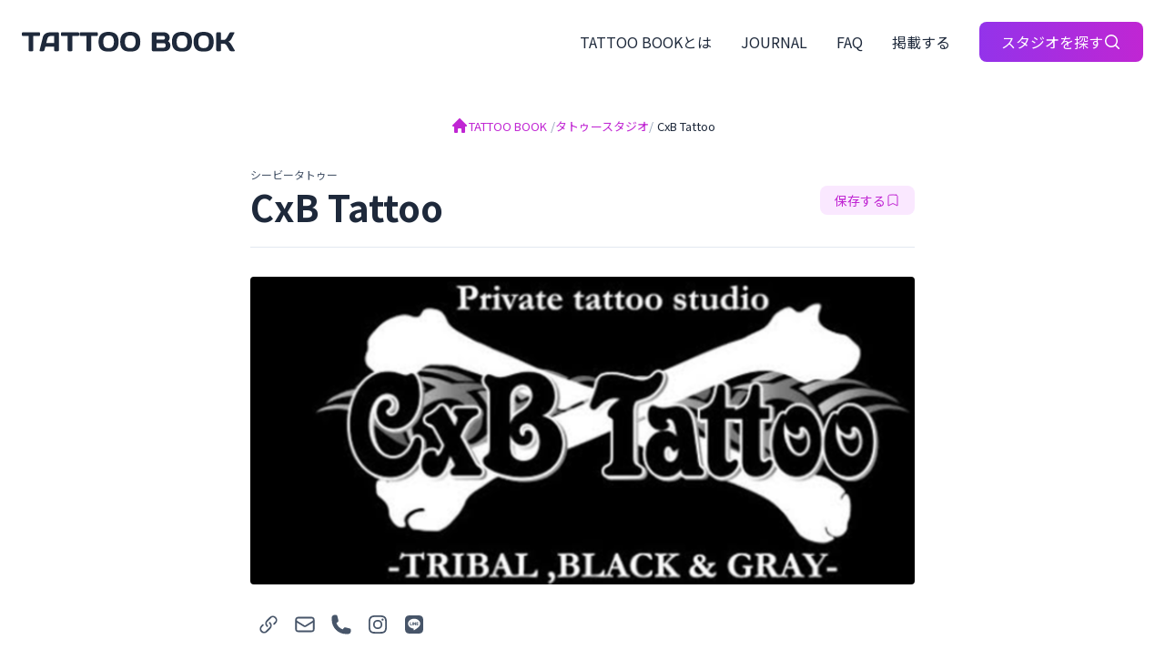

--- FILE ---
content_type: text/html; charset=UTF-8
request_url: https://book.flag-ts.com/shop/cxb-tattoo/
body_size: 13037
content:
<!doctype html>
<html lang="ja">

<head>
  <!-- Google Tag Manager -->
  <script>
    (function(w, d, s, l, i) {
      w[l] = w[l] || [];
      w[l].push({
        'gtm.start': new Date().getTime(),
        event: 'gtm.js'
      });
      var f = d.getElementsByTagName(s)[0],
        j = d.createElement(s),
        dl = l != 'dataLayer' ? '&l=' + l : '';
      j.async = true;
      j.src =
        'https://www.googletagmanager.com/gtm.js?id=' + i + dl;
      f.parentNode.insertBefore(j, f);
    })(window, document, 'script', 'dataLayer', 'GTM-W67VZQM');
  </script>
  <!-- End Google Tag Manager -->
  <meta charset="UTF-8">
  <meta name="viewport" content="width=device-width, initial-scale=1">
  <link rel="profile" href="https://gmpg.org/xfn/11">

  <link rel="preconnect" href="https://fonts.googleapis.com">
  <link rel="preconnect" href="https://fonts.gstatic.com" crossorigin>
  <link href="https://fonts.googleapis.com/css2?family=Days+One&family=Noto+Sans+JP:wght@400;700&display=swap" rel="stylesheet">

  <script>
    window.HomeUrl = "https://book.flag-ts.com/";
  </script>

  <meta name='robots' content='index, follow, max-image-preview:large, max-snippet:-1, max-video-preview:-1' />

	<!-- This site is optimized with the Yoast SEO plugin v24.9 - https://yoast.com/wordpress/plugins/seo/ -->
	<title>CxB Tattoo - TATTOO BOOK</title>
	<link rel="canonical" href="https://book.flag-ts.com/shop/cxb-tattoo/" />
	<meta property="og:locale" content="ja_JP" />
	<meta property="og:type" content="article" />
	<meta property="og:title" content="CxB Tattoo - TATTOO BOOK" />
	<meta property="og:description" content="横浜鶴見のプライベートタトゥースタジオ" />
	<meta property="og:url" content="https://book.flag-ts.com/shop/cxb-tattoo/" />
	<meta property="og:site_name" content="TATTOO BOOK" />
	<meta property="article:modified_time" content="2024-04-15T02:21:28+00:00" />
	<meta property="og:image" content="https://book.flag-ts.com/wp/wp-content/uploads/2024/04/rogo-cb-1.png" />
	<meta property="og:image:width" content="1360" />
	<meta property="og:image:height" content="630" />
	<meta property="og:image:type" content="image/png" />
	<meta name="twitter:card" content="summary_large_image" />
	<meta name="twitter:label1" content="推定読み取り時間" />
	<meta name="twitter:data1" content="1分" />
	<script type="application/ld+json" class="yoast-schema-graph">{"@context":"https://schema.org","@graph":[{"@type":"WebPage","@id":"https://book.flag-ts.com/shop/cxb-tattoo/","url":"https://book.flag-ts.com/shop/cxb-tattoo/","name":"CxB Tattoo - TATTOO BOOK","isPartOf":{"@id":"https://book.flag-ts.com/#website"},"primaryImageOfPage":{"@id":"https://book.flag-ts.com/shop/cxb-tattoo/#primaryimage"},"image":{"@id":"https://book.flag-ts.com/shop/cxb-tattoo/#primaryimage"},"thumbnailUrl":"https://book.flag-ts.com/wp/wp-content/uploads/2024/04/rogo-cb-1.png","datePublished":"2024-04-15T01:44:24+00:00","dateModified":"2024-04-15T02:21:28+00:00","breadcrumb":{"@id":"https://book.flag-ts.com/shop/cxb-tattoo/#breadcrumb"},"inLanguage":"ja","potentialAction":[{"@type":"ReadAction","target":["https://book.flag-ts.com/shop/cxb-tattoo/"]}]},{"@type":"ImageObject","inLanguage":"ja","@id":"https://book.flag-ts.com/shop/cxb-tattoo/#primaryimage","url":"https://book.flag-ts.com/wp/wp-content/uploads/2024/04/rogo-cb-1.png","contentUrl":"https://book.flag-ts.com/wp/wp-content/uploads/2024/04/rogo-cb-1.png","width":1360,"height":630},{"@type":"BreadcrumbList","@id":"https://book.flag-ts.com/shop/cxb-tattoo/#breadcrumb","itemListElement":[{"@type":"ListItem","position":1,"name":"Home","item":"https://book.flag-ts.com/"},{"@type":"ListItem","position":2,"name":"タトゥースタジオ","item":"https://book.flag-ts.com/shop/"},{"@type":"ListItem","position":3,"name":"CxB Tattoo"}]},{"@type":"WebSite","@id":"https://book.flag-ts.com/#website","url":"https://book.flag-ts.com/","name":"TATTOO BOOK","description":"オンラインでタトゥースタジオを検索","potentialAction":[{"@type":"SearchAction","target":{"@type":"EntryPoint","urlTemplate":"https://book.flag-ts.com/?s={search_term_string}"},"query-input":{"@type":"PropertyValueSpecification","valueRequired":true,"valueName":"search_term_string"}}],"inLanguage":"ja"}]}</script>
	<!-- / Yoast SEO plugin. -->


<script type="text/javascript" id="wpp-js" src="https://book.flag-ts.com/wp/wp-content/plugins/wordpress-popular-posts/assets/js/wpp.min.js?ver=7.3.3" data-sampling="0" data-sampling-rate="100" data-api-url="https://book.flag-ts.com/wp-json/wordpress-popular-posts" data-post-id="2708" data-token="e536e9ad29" data-lang="0" data-debug="0"></script>
<link rel="alternate" title="oEmbed (JSON)" type="application/json+oembed" href="https://book.flag-ts.com/wp-json/oembed/1.0/embed?url=https%3A%2F%2Fbook.flag-ts.com%2Fshop%2Fcxb-tattoo%2F" />
<link rel="alternate" title="oEmbed (XML)" type="text/xml+oembed" href="https://book.flag-ts.com/wp-json/oembed/1.0/embed?url=https%3A%2F%2Fbook.flag-ts.com%2Fshop%2Fcxb-tattoo%2F&#038;format=xml" />
<style id='wp-img-auto-sizes-contain-inline-css' type='text/css'>
img:is([sizes=auto i],[sizes^="auto," i]){contain-intrinsic-size:3000px 1500px}
/*# sourceURL=wp-img-auto-sizes-contain-inline-css */
</style>
<link rel='stylesheet' id='sbi_styles-css' href='https://book.flag-ts.com/wp/wp-content/plugins/instagram-feed/css/sbi-styles.min.css?ver=6.8.0' type='text/css' media='all' />
<style id='wp-emoji-styles-inline-css' type='text/css'>

	img.wp-smiley, img.emoji {
		display: inline !important;
		border: none !important;
		box-shadow: none !important;
		height: 1em !important;
		width: 1em !important;
		margin: 0 0.07em !important;
		vertical-align: -0.1em !important;
		background: none !important;
		padding: 0 !important;
	}
/*# sourceURL=wp-emoji-styles-inline-css */
</style>
<style id='wp-block-library-inline-css' type='text/css'>
:root{--wp-block-synced-color:#7a00df;--wp-block-synced-color--rgb:122,0,223;--wp-bound-block-color:var(--wp-block-synced-color);--wp-editor-canvas-background:#ddd;--wp-admin-theme-color:#007cba;--wp-admin-theme-color--rgb:0,124,186;--wp-admin-theme-color-darker-10:#006ba1;--wp-admin-theme-color-darker-10--rgb:0,107,160.5;--wp-admin-theme-color-darker-20:#005a87;--wp-admin-theme-color-darker-20--rgb:0,90,135;--wp-admin-border-width-focus:2px}@media (min-resolution:192dpi){:root{--wp-admin-border-width-focus:1.5px}}.wp-element-button{cursor:pointer}:root .has-very-light-gray-background-color{background-color:#eee}:root .has-very-dark-gray-background-color{background-color:#313131}:root .has-very-light-gray-color{color:#eee}:root .has-very-dark-gray-color{color:#313131}:root .has-vivid-green-cyan-to-vivid-cyan-blue-gradient-background{background:linear-gradient(135deg,#00d084,#0693e3)}:root .has-purple-crush-gradient-background{background:linear-gradient(135deg,#34e2e4,#4721fb 50%,#ab1dfe)}:root .has-hazy-dawn-gradient-background{background:linear-gradient(135deg,#faaca8,#dad0ec)}:root .has-subdued-olive-gradient-background{background:linear-gradient(135deg,#fafae1,#67a671)}:root .has-atomic-cream-gradient-background{background:linear-gradient(135deg,#fdd79a,#004a59)}:root .has-nightshade-gradient-background{background:linear-gradient(135deg,#330968,#31cdcf)}:root .has-midnight-gradient-background{background:linear-gradient(135deg,#020381,#2874fc)}:root{--wp--preset--font-size--normal:16px;--wp--preset--font-size--huge:42px}.has-regular-font-size{font-size:1em}.has-larger-font-size{font-size:2.625em}.has-normal-font-size{font-size:var(--wp--preset--font-size--normal)}.has-huge-font-size{font-size:var(--wp--preset--font-size--huge)}.has-text-align-center{text-align:center}.has-text-align-left{text-align:left}.has-text-align-right{text-align:right}.has-fit-text{white-space:nowrap!important}#end-resizable-editor-section{display:none}.aligncenter{clear:both}.items-justified-left{justify-content:flex-start}.items-justified-center{justify-content:center}.items-justified-right{justify-content:flex-end}.items-justified-space-between{justify-content:space-between}.screen-reader-text{border:0;clip-path:inset(50%);height:1px;margin:-1px;overflow:hidden;padding:0;position:absolute;width:1px;word-wrap:normal!important}.screen-reader-text:focus{background-color:#ddd;clip-path:none;color:#444;display:block;font-size:1em;height:auto;left:5px;line-height:normal;padding:15px 23px 14px;text-decoration:none;top:5px;width:auto;z-index:100000}html :where(.has-border-color){border-style:solid}html :where([style*=border-top-color]){border-top-style:solid}html :where([style*=border-right-color]){border-right-style:solid}html :where([style*=border-bottom-color]){border-bottom-style:solid}html :where([style*=border-left-color]){border-left-style:solid}html :where([style*=border-width]){border-style:solid}html :where([style*=border-top-width]){border-top-style:solid}html :where([style*=border-right-width]){border-right-style:solid}html :where([style*=border-bottom-width]){border-bottom-style:solid}html :where([style*=border-left-width]){border-left-style:solid}html :where(img[class*=wp-image-]){height:auto;max-width:100%}:where(figure){margin:0 0 1em}html :where(.is-position-sticky){--wp-admin--admin-bar--position-offset:var(--wp-admin--admin-bar--height,0px)}@media screen and (max-width:600px){html :where(.is-position-sticky){--wp-admin--admin-bar--position-offset:0px}}

/*# sourceURL=wp-block-library-inline-css */
</style><style id='global-styles-inline-css' type='text/css'>
:root{--wp--preset--aspect-ratio--square: 1;--wp--preset--aspect-ratio--4-3: 4/3;--wp--preset--aspect-ratio--3-4: 3/4;--wp--preset--aspect-ratio--3-2: 3/2;--wp--preset--aspect-ratio--2-3: 2/3;--wp--preset--aspect-ratio--16-9: 16/9;--wp--preset--aspect-ratio--9-16: 9/16;--wp--preset--color--black: #000000;--wp--preset--color--cyan-bluish-gray: #abb8c3;--wp--preset--color--white: #ffffff;--wp--preset--color--pale-pink: #f78da7;--wp--preset--color--vivid-red: #cf2e2e;--wp--preset--color--luminous-vivid-orange: #ff6900;--wp--preset--color--luminous-vivid-amber: #fcb900;--wp--preset--color--light-green-cyan: #7bdcb5;--wp--preset--color--vivid-green-cyan: #00d084;--wp--preset--color--pale-cyan-blue: #8ed1fc;--wp--preset--color--vivid-cyan-blue: #0693e3;--wp--preset--color--vivid-purple: #9b51e0;--wp--preset--gradient--vivid-cyan-blue-to-vivid-purple: linear-gradient(135deg,rgb(6,147,227) 0%,rgb(155,81,224) 100%);--wp--preset--gradient--light-green-cyan-to-vivid-green-cyan: linear-gradient(135deg,rgb(122,220,180) 0%,rgb(0,208,130) 100%);--wp--preset--gradient--luminous-vivid-amber-to-luminous-vivid-orange: linear-gradient(135deg,rgb(252,185,0) 0%,rgb(255,105,0) 100%);--wp--preset--gradient--luminous-vivid-orange-to-vivid-red: linear-gradient(135deg,rgb(255,105,0) 0%,rgb(207,46,46) 100%);--wp--preset--gradient--very-light-gray-to-cyan-bluish-gray: linear-gradient(135deg,rgb(238,238,238) 0%,rgb(169,184,195) 100%);--wp--preset--gradient--cool-to-warm-spectrum: linear-gradient(135deg,rgb(74,234,220) 0%,rgb(151,120,209) 20%,rgb(207,42,186) 40%,rgb(238,44,130) 60%,rgb(251,105,98) 80%,rgb(254,248,76) 100%);--wp--preset--gradient--blush-light-purple: linear-gradient(135deg,rgb(255,206,236) 0%,rgb(152,150,240) 100%);--wp--preset--gradient--blush-bordeaux: linear-gradient(135deg,rgb(254,205,165) 0%,rgb(254,45,45) 50%,rgb(107,0,62) 100%);--wp--preset--gradient--luminous-dusk: linear-gradient(135deg,rgb(255,203,112) 0%,rgb(199,81,192) 50%,rgb(65,88,208) 100%);--wp--preset--gradient--pale-ocean: linear-gradient(135deg,rgb(255,245,203) 0%,rgb(182,227,212) 50%,rgb(51,167,181) 100%);--wp--preset--gradient--electric-grass: linear-gradient(135deg,rgb(202,248,128) 0%,rgb(113,206,126) 100%);--wp--preset--gradient--midnight: linear-gradient(135deg,rgb(2,3,129) 0%,rgb(40,116,252) 100%);--wp--preset--font-size--small: 13px;--wp--preset--font-size--medium: 20px;--wp--preset--font-size--large: 36px;--wp--preset--font-size--x-large: 42px;--wp--preset--spacing--20: 0.44rem;--wp--preset--spacing--30: 0.67rem;--wp--preset--spacing--40: 1rem;--wp--preset--spacing--50: 1.5rem;--wp--preset--spacing--60: 2.25rem;--wp--preset--spacing--70: 3.38rem;--wp--preset--spacing--80: 5.06rem;--wp--preset--shadow--natural: 6px 6px 9px rgba(0, 0, 0, 0.2);--wp--preset--shadow--deep: 12px 12px 50px rgba(0, 0, 0, 0.4);--wp--preset--shadow--sharp: 6px 6px 0px rgba(0, 0, 0, 0.2);--wp--preset--shadow--outlined: 6px 6px 0px -3px rgb(255, 255, 255), 6px 6px rgb(0, 0, 0);--wp--preset--shadow--crisp: 6px 6px 0px rgb(0, 0, 0);}:where(.is-layout-flex){gap: 0.5em;}:where(.is-layout-grid){gap: 0.5em;}body .is-layout-flex{display: flex;}.is-layout-flex{flex-wrap: wrap;align-items: center;}.is-layout-flex > :is(*, div){margin: 0;}body .is-layout-grid{display: grid;}.is-layout-grid > :is(*, div){margin: 0;}:where(.wp-block-columns.is-layout-flex){gap: 2em;}:where(.wp-block-columns.is-layout-grid){gap: 2em;}:where(.wp-block-post-template.is-layout-flex){gap: 1.25em;}:where(.wp-block-post-template.is-layout-grid){gap: 1.25em;}.has-black-color{color: var(--wp--preset--color--black) !important;}.has-cyan-bluish-gray-color{color: var(--wp--preset--color--cyan-bluish-gray) !important;}.has-white-color{color: var(--wp--preset--color--white) !important;}.has-pale-pink-color{color: var(--wp--preset--color--pale-pink) !important;}.has-vivid-red-color{color: var(--wp--preset--color--vivid-red) !important;}.has-luminous-vivid-orange-color{color: var(--wp--preset--color--luminous-vivid-orange) !important;}.has-luminous-vivid-amber-color{color: var(--wp--preset--color--luminous-vivid-amber) !important;}.has-light-green-cyan-color{color: var(--wp--preset--color--light-green-cyan) !important;}.has-vivid-green-cyan-color{color: var(--wp--preset--color--vivid-green-cyan) !important;}.has-pale-cyan-blue-color{color: var(--wp--preset--color--pale-cyan-blue) !important;}.has-vivid-cyan-blue-color{color: var(--wp--preset--color--vivid-cyan-blue) !important;}.has-vivid-purple-color{color: var(--wp--preset--color--vivid-purple) !important;}.has-black-background-color{background-color: var(--wp--preset--color--black) !important;}.has-cyan-bluish-gray-background-color{background-color: var(--wp--preset--color--cyan-bluish-gray) !important;}.has-white-background-color{background-color: var(--wp--preset--color--white) !important;}.has-pale-pink-background-color{background-color: var(--wp--preset--color--pale-pink) !important;}.has-vivid-red-background-color{background-color: var(--wp--preset--color--vivid-red) !important;}.has-luminous-vivid-orange-background-color{background-color: var(--wp--preset--color--luminous-vivid-orange) !important;}.has-luminous-vivid-amber-background-color{background-color: var(--wp--preset--color--luminous-vivid-amber) !important;}.has-light-green-cyan-background-color{background-color: var(--wp--preset--color--light-green-cyan) !important;}.has-vivid-green-cyan-background-color{background-color: var(--wp--preset--color--vivid-green-cyan) !important;}.has-pale-cyan-blue-background-color{background-color: var(--wp--preset--color--pale-cyan-blue) !important;}.has-vivid-cyan-blue-background-color{background-color: var(--wp--preset--color--vivid-cyan-blue) !important;}.has-vivid-purple-background-color{background-color: var(--wp--preset--color--vivid-purple) !important;}.has-black-border-color{border-color: var(--wp--preset--color--black) !important;}.has-cyan-bluish-gray-border-color{border-color: var(--wp--preset--color--cyan-bluish-gray) !important;}.has-white-border-color{border-color: var(--wp--preset--color--white) !important;}.has-pale-pink-border-color{border-color: var(--wp--preset--color--pale-pink) !important;}.has-vivid-red-border-color{border-color: var(--wp--preset--color--vivid-red) !important;}.has-luminous-vivid-orange-border-color{border-color: var(--wp--preset--color--luminous-vivid-orange) !important;}.has-luminous-vivid-amber-border-color{border-color: var(--wp--preset--color--luminous-vivid-amber) !important;}.has-light-green-cyan-border-color{border-color: var(--wp--preset--color--light-green-cyan) !important;}.has-vivid-green-cyan-border-color{border-color: var(--wp--preset--color--vivid-green-cyan) !important;}.has-pale-cyan-blue-border-color{border-color: var(--wp--preset--color--pale-cyan-blue) !important;}.has-vivid-cyan-blue-border-color{border-color: var(--wp--preset--color--vivid-cyan-blue) !important;}.has-vivid-purple-border-color{border-color: var(--wp--preset--color--vivid-purple) !important;}.has-vivid-cyan-blue-to-vivid-purple-gradient-background{background: var(--wp--preset--gradient--vivid-cyan-blue-to-vivid-purple) !important;}.has-light-green-cyan-to-vivid-green-cyan-gradient-background{background: var(--wp--preset--gradient--light-green-cyan-to-vivid-green-cyan) !important;}.has-luminous-vivid-amber-to-luminous-vivid-orange-gradient-background{background: var(--wp--preset--gradient--luminous-vivid-amber-to-luminous-vivid-orange) !important;}.has-luminous-vivid-orange-to-vivid-red-gradient-background{background: var(--wp--preset--gradient--luminous-vivid-orange-to-vivid-red) !important;}.has-very-light-gray-to-cyan-bluish-gray-gradient-background{background: var(--wp--preset--gradient--very-light-gray-to-cyan-bluish-gray) !important;}.has-cool-to-warm-spectrum-gradient-background{background: var(--wp--preset--gradient--cool-to-warm-spectrum) !important;}.has-blush-light-purple-gradient-background{background: var(--wp--preset--gradient--blush-light-purple) !important;}.has-blush-bordeaux-gradient-background{background: var(--wp--preset--gradient--blush-bordeaux) !important;}.has-luminous-dusk-gradient-background{background: var(--wp--preset--gradient--luminous-dusk) !important;}.has-pale-ocean-gradient-background{background: var(--wp--preset--gradient--pale-ocean) !important;}.has-electric-grass-gradient-background{background: var(--wp--preset--gradient--electric-grass) !important;}.has-midnight-gradient-background{background: var(--wp--preset--gradient--midnight) !important;}.has-small-font-size{font-size: var(--wp--preset--font-size--small) !important;}.has-medium-font-size{font-size: var(--wp--preset--font-size--medium) !important;}.has-large-font-size{font-size: var(--wp--preset--font-size--large) !important;}.has-x-large-font-size{font-size: var(--wp--preset--font-size--x-large) !important;}
/*# sourceURL=global-styles-inline-css */
</style>

<style id='classic-theme-styles-inline-css' type='text/css'>
/*! This file is auto-generated */
.wp-block-button__link{color:#fff;background-color:#32373c;border-radius:9999px;box-shadow:none;text-decoration:none;padding:calc(.667em + 2px) calc(1.333em + 2px);font-size:1.125em}.wp-block-file__button{background:#32373c;color:#fff;text-decoration:none}
/*# sourceURL=/wp-includes/css/classic-themes.min.css */
</style>
<link rel='stylesheet' id='contact-form-7-css' href='https://book.flag-ts.com/wp/wp-content/plugins/contact-form-7/includes/css/styles.css?ver=5.8.1' type='text/css' media='all' />
<link rel='stylesheet' id='wordpress-popular-posts-css-css' href='https://book.flag-ts.com/wp/wp-content/plugins/wordpress-popular-posts/assets/css/wpp.css?ver=7.3.3' type='text/css' media='all' />
<link rel='stylesheet' id='mysite-style-css' href='https://book.flag-ts.com/wp/wp-content/themes/tattoo-book/style.css?ver=1.0.0' type='text/css' media='all' />
<link rel='stylesheet' id='mysite-app-css' href='https://book.flag-ts.com/wp/wp-content/themes/tattoo-book/dist/css/app.css?ver=1.0.0' type='text/css' media='all' />
<link rel='stylesheet' id='wp-block-paragraph-css' href='https://book.flag-ts.com/wp/wp-includes/blocks/paragraph/style.min.css?ver=6.9' type='text/css' media='all' />
<link rel="https://api.w.org/" href="https://book.flag-ts.com/wp-json/" /><link rel="alternate" title="JSON" type="application/json" href="https://book.flag-ts.com/wp-json/wp/v2/shop/2708" /><link rel="EditURI" type="application/rsd+xml" title="RSD" href="https://book.flag-ts.com/wp/xmlrpc.php?rsd" />
<meta name="generator" content="WordPress 6.9" />
<link rel='shortlink' href='https://book.flag-ts.com/?p=2708' />
            <style id="wpp-loading-animation-styles">@-webkit-keyframes bgslide{from{background-position-x:0}to{background-position-x:-200%}}@keyframes bgslide{from{background-position-x:0}to{background-position-x:-200%}}.wpp-widget-block-placeholder,.wpp-shortcode-placeholder{margin:0 auto;width:60px;height:3px;background:#dd3737;background:linear-gradient(90deg,#dd3737 0%,#571313 10%,#dd3737 100%);background-size:200% auto;border-radius:3px;-webkit-animation:bgslide 1s infinite linear;animation:bgslide 1s infinite linear}</style>
            <link rel="icon" href="https://book.flag-ts.com/wp/wp-content/uploads/2023/09/cropped-icon-32x32.png" sizes="32x32" />
<link rel="icon" href="https://book.flag-ts.com/wp/wp-content/uploads/2023/09/cropped-icon-192x192.png" sizes="192x192" />
<link rel="apple-touch-icon" href="https://book.flag-ts.com/wp/wp-content/uploads/2023/09/cropped-icon-180x180.png" />
<meta name="msapplication-TileImage" content="https://book.flag-ts.com/wp/wp-content/uploads/2023/09/cropped-icon-270x270.png" />
</head>

<body x-data="saveShop" class="wp-singular shop-template-default single single-shop postid-2708 wp-theme-tattoo-book">
  <!-- Google Tag Manager (noscript) -->
  <noscript><iframe src="https://www.googletagmanager.com/ns.html?id=GTM-W67VZQM" height="0" width="0" style="display:none;visibility:hidden"></iframe></noscript>
  <!-- End Google Tag Manager (noscript) -->
    <div id="page" x-data="{ savedShopModalOpen: false }" class="site">
    <div x-show="savedShopModalOpen" style="display: none" @keydown.escape.prevent.stop="savedShopModalOpen = false" role="dialog" aria-modal="true" x-id="['modal-title']" :aria-labelledby="$id('modal-title')" class="fixed inset-0 z-50 overflow-y-auto">
  <div x-show="savedShopModalOpen" x-transition.opacity class="fixed inset-0 bg-black bg-opacity-50"></div>
  <div x-show="savedShopModalOpen" x-transition @click="savedShopModalOpen = false" class="relative flex items-center justify-center min-h-screen p-4">
    <div @click.stop x-trap.noscroll.inert="savedShopModalOpen" class="relative w-full max-w-2xl p-12 overflow-y-auto bg-white shadow-lg rounded-xl">
      <h2 class="text-2xl font-bold" :id="$id('modal-title')">保存したスタジオ</h2>
      <div class="mt-4 space-y-2">
        <template x-for="savedShop in savedShops">
          <article class="relative items-center justify-between pb-2 border-b gap-x-3 border-slate-200 grid grid-cols-[1fr_48px_24px]">
            <h3 class="flex-grow font-bold line-clamp-1"><a class="block hover:underline" :href="savedShop.link" x-text="savedShop.acf.name"></a></h3>
            <a class="block w-12 h-12" :href="savedShop.link"><img class="object-cover object-center w-12 h-12 rounded aspect-square" :src="savedShop.thumbnail || 'https://book.flag-ts.com/wp/wp-content/themes/tattoo-book/img/placeholder.svg'" :width="savedShop.thumbnailWidth || 48" :height="savedShop.thumbnailHeight || 48" :alt="savedShop.title.rendered"></a>
            <button @click="remove(savedShop.id)" class="grid w-6 h-6 transition place-items-center hover:brightness-75">
              <img src="https://book.flag-ts.com/wp/wp-content/themes/tattoo-book/img/icon-x-mark-light-gray.svg" width="20" height="20" alt="削除">
              <span class="sr-only">削除</span>
            </button>
          </article>
        </template>
      </div>
      <button type="button" @click="savedShopModalOpen = false" class="rounded-lg block w-full mt-8 border border-gray-200 bg-white px-5 py-2.5">
        閉じる
      </button>
    </div>
  </div>
</div>    <header id="masthead" class="fixed inset-x-0 top-0 z-20 flex items-center justify-between py-2 transition-all site-header lg:py-6 lg:px-6">
              <button @click="savedShopModalOpen = true" class="grid w-12 h-12 lg:hidden place-items-center"><img src="https://book.flag-ts.com/wp/wp-content/themes/tattoo-book/img/icon-save-gray.svg" width="24" height="24" alt=""><span class="sr-only">保存したスタジオを見る</span></button>
            <div id="site-branding">
                  <p class="site-title"><a href="https://book.flag-ts.com/" rel="home"><img class="transition lg:origin-left w-[132px] lg:w-[234px]" src="https://book.flag-ts.com/wp/wp-content/themes/tattoo-book/img/brand-dark.svg" width="234" height="21" alt="TATTOO BOOK"><span class="sr-only">TATTOO BOOK</span></a></p>
              </div>
      <nav id="site-navigation" class="main-navigation">
        <div class="items-center hidden lg:flex">
                      <a class="px-4 py-3 font-medium leading-none hover:underline text-slate-800" href="https://book.flag-ts.com/about/">TATTOO BOOKとは</a>
                      <a class="px-4 py-3 font-medium leading-none hover:underline text-slate-800" href="https://book.flag-ts.com/journal/">JOURNAL</a>
                      <a class="px-4 py-3 font-medium leading-none hover:underline text-slate-800" href="https://book.flag-ts.com/faq/">FAQ</a>
                      <a class="px-4 py-3 font-medium leading-none hover:underline text-slate-800" href="https://book.flag-ts.com/publish/">掲載する</a>
                    <a class="px-6 ml-4 py-3 leading-none text-white active:translate-y-0.5 items-center bg-gradient-to-r from-purple-600 to-fuchsia-600 rounded-lg transition inline-flex gap-x-2.5 hover:brightness-110" href="https://book.flag-ts.com/shop/">スタジオを探す<img src="https://book.flag-ts.com/wp/wp-content/themes/tattoo-book/img/icon-search-white.svg" width="20" height="20" alt=""></a>
        </div>
        <div class="lg:hidden" x-data="mobileNavigation" @keyup.escape.window="close">
          <button @click="open" class="grid w-12 h-12 place-items-center">
                          <img src="https://book.flag-ts.com/wp/wp-content/themes/tattoo-book/img/icon-menu-gray.svg" width="32" height="32" alt="">
                      </button>
          <template x-teleport="body">
            <div x-cloak x-show="isOpen" x-transition x-trap.noscroll="isOpen" class="fixed inset-0 z-20 bg-slate-50">
              <div class="flex justify-end">
                <button @click="close" class="grid w-12 h-12 place-items-center">
                  <img src="https://book.flag-ts.com/wp/wp-content/themes/tattoo-book/img/icon-x-mark-gray.svg" width="32" height="32" alt="">
                </button>
              </div>
              <div class="flex flex-col justify-center px-4 mt-12">
                <div class="px-3"><a class="px-6 py-3 leading-none text-white items-center bg-gradient-to-r from-purple-600 to-fuchsia-600 rounded-lg justify-center flex gap-x-2.5" href="https://book.flag-ts.com/shop/">スタジオを探す<img src="https://book.flag-ts.com/wp/wp-content/themes/tattoo-book/img/icon-search-white.svg" width="20" height="20" alt=""></a></div>
                <div class="mt-8 space-y-2">
                                      <a class="block p-3 text-lg font-medium leading-none" href="https://book.flag-ts.com/about/">TATTOO BOOKとは</a>
                                      <a class="block p-3 text-lg font-medium leading-none" href="https://book.flag-ts.com/journal/">JOURNAL</a>
                                      <a class="block p-3 text-lg font-medium leading-none" href="https://book.flag-ts.com/faq/">FAQ</a>
                                      <a class="block p-3 text-lg font-medium leading-none" href="https://book.flag-ts.com/publish/">掲載する</a>
                                    <div class="grid grid-cols-2">
                                          <a class="block p-3 text-[11px] text-slate-400" href="https://book.flag-ts.com/privacy-policy/">プライバシーポリシー</a>
                                          <a class="block p-3 text-[11px] text-slate-400" href="https://book.flag-ts.com/terms-of-use/">利用規約</a>
                                          <a class="block p-3 text-[11px] text-slate-400" href="https://book.flag-ts.com/contact/">お問い合わせ</a>
                                          <a class="block p-3 text-[11px] text-slate-400" href="https://book.flag-ts.com/company/">運営会社</a>
                                      </div>
                </div>
              </div>
            </div>
          </template>
        </div>
      </nav>
    </header>
<article x-data="saveShop" id="post-2708" class="site-main post-2708 shop type-shop status-publish has-post-thumbnail hentry">
  <div class="bs-container max-w-[770px]">
    <div class="pt-20 lg:pt-[92px] lg:border-b border-slate-200 lg:pb-4">
              <nav class="flex py-4 overflow-auto breadcrumbs lg:py-8 lg:justify-center" typeof="BreadcrumbList" vocab="https://schema.org/" aria-label="breadcrumb">
          <ol class="breadcrumb w-max">
            <span property="itemListElement" typeof="ListItem"><a property="item" typeof="WebPage" title="TATTOO BOOKへ移動する" href="https://book.flag-ts.com" class="home" ><span property="name">TATTOO BOOK</span></a><meta property="position" content="1"></span>/<span property="itemListElement" typeof="ListItem"><a property="item" typeof="WebPage" title="タトゥースタジオへ移動する" href="https://book.flag-ts.com/shop/" class="archive post-shop-archive" ><span property="name">タトゥースタジオ</span></a><meta property="position" content="2"></span>/<span property="itemListElement" typeof="ListItem"><span property="name" class="post post-shop current-item">CxB Tattoo</span><meta property="url" content="https://book.flag-ts.com/shop/cxb-tattoo/"><meta property="position" content="3"></span>          </ol>
        </nav>
            <div class="flex items-center justify-between">
        <div>
          <p class="text-xs text-slate-600">シービータトゥー</p>
          <h1 class="font-bold font-palt text-xl/snug lg:text-[40px]/snug">CxB Tattoo</h1>
        </div>
        <button @click="save(2708)" :class="savedShopIds.includes(2708) ? 'bg-fuchsia-600 text-white' : 'bg-fuchsia-100 text-fuchsia-600'" class="inline-flex items-center justify-center px-4 py-2 transition rounded-lg gap-x-2 text-sm/none hover:brightness-95 active:translate-y-0.5"><span x-text="savedShopIds.includes(2708) ? '保存済み' : '保存する'"></span><img :src="savedShopIds.includes(2708) ? 'https://book.flag-ts.com/wp/wp-content/themes/tattoo-book/img/icon-check-circle-white.svg' : 'https://book.flag-ts.com/wp/wp-content/themes/tattoo-book/img/icon-save-purple.svg'" width="16" height="16" alt=""></button>
      </div>
    </div>
    <div class="pt-6 pb-12 space-y-12 lg:space-y-16 lg:pt-8 lg:pb-16">
      <div>
        <div class="space-y-6">
                      <img width="1360" height="630" src="https://book.flag-ts.com/wp/wp-content/uploads/2024/04/rogo-cb-1.png" class="w-full aspect-[745/496] object-cover object-center rounded wp-post-image" alt="" decoding="async" fetchpriority="high" srcset="https://book.flag-ts.com/wp/wp-content/uploads/2024/04/rogo-cb-1.png 1360w, https://book.flag-ts.com/wp/wp-content/uploads/2024/04/rogo-cb-1-300x139.png 300w, https://book.flag-ts.com/wp/wp-content/uploads/2024/04/rogo-cb-1-1024x474.png 1024w, https://book.flag-ts.com/wp/wp-content/uploads/2024/04/rogo-cb-1-768x356.png 768w" sizes="(max-width: 1360px) 100vw, 1360px" />                              <div class="flex">
                          <a target="_blank" class="grid w-10 h-10 place-items-center" href="https://www.cxb-tattoo.com/"><img src="https://book.flag-ts.com/wp/wp-content/themes/tattoo-book/img/icon-link-gray.svg" width="24" height="24" alt=""><span class="sr-only">Webサイト</span></a>
                                      <a target="_blank" class="grid w-10 h-10 place-items-center" href="https://www.cxb-tattoo.com/"><img src="https://book.flag-ts.com/wp/wp-content/themes/tattoo-book/img/icon-envelope-gray.svg" width="24" height="24" alt=""><span class="sr-only">メール</span></a>
                                      <a target="_blank" class="grid w-10 h-10 place-items-center" href="08065755738"><img src="https://book.flag-ts.com/wp/wp-content/themes/tattoo-book/img/icon-phone-gray.svg" width="24" height="24" alt=""><span class="sr-only">電話</span></a>
                                      <a target="_blank" class="grid w-10 h-10 place-items-center" href="https://www.instagram.com/cxb_tattoo/"><img src="https://book.flag-ts.com/wp/wp-content/themes/tattoo-book/img/icon-instagram-gray.svg" width="24" height="24" alt=""><span class="sr-only">Instagram</span></a>
                                                                          <a target="_blank" class="grid w-10 h-10 place-items-center" href="https://lin.ee/QSLCc4B"><img src="https://book.flag-ts.com/wp/wp-content/themes/tattoo-book/img/icon-line-gray.svg" width="24" height="24" alt=""><span class="sr-only">LINE</span></a>
                      </div>
          <div class="grid gap-6 lg:grid-cols-2">
            <section class="flex items-start gap-x-2">
              <img class="translate-y-0.5 shrink-0" src="https://book.flag-ts.com/wp/wp-content/themes/tattoo-book/img/icon-location-gray.svg" width="20" height="20" alt="">
              <div>
                <h2 class="text-xs text-slate-600">所在地</h2>
                <p class="mt-1 text-sm text-slate-600">神奈川県横浜市鶴見区馬場5-22-11</p>
              </div>
            </section>
            <section class="flex items-start gap-x-2">
              <img class="translate-y-0.5" src="https://book.flag-ts.com/wp/wp-content/themes/tattoo-book/img/icon-person-gray.svg" width="16" height="16" alt="">
              <div>
                <h2 class="text-xs text-slate-600">アーティスト</h2>
                <p class="mt-1 text-sm text-slate-600">CHOJI</p>
              </div>
            </section>
          </div>
        </div>
        <div class="mt-12">
          <div class="prose-sm prose">
<p>横浜鶴見のプライベートタトゥースタジオ</p>
</div>
          <div class="contents" x-data="{ open : false }">
            <button @click="open = true" class="mt-4 lg:mt-8 w-fit px-6 mx-auto py-3 leading-none text-white active:translate-y-0.5 items-center bg-gradient-to-r text-sm lg:text-lg from-purple-600 to-fuchsia-600 rounded-lg transition flex gap-x-2.5 hover:brightness-110">お問い合わせ<img class="w-4 h-4 lg:w-5 lg:h-5" src="https://book.flag-ts.com/wp/wp-content/themes/tattoo-book/img/icon-send-white.svg" width="16" height="16" alt=""></button>
            <div x-show="open" style="display: none" @keydown.escape.prevent.stop="open = false" role="dialog" aria-modal="true" x-id="['modal-title']" :aria-labelledby="$id('modal-title')" class="fixed inset-0 z-10 overflow-y-auto">
              <div x-show="open" x-transition.opacity class="fixed inset-0 bg-black bg-opacity-50"></div>
              <div x-show="open" x-transition @click="open = false" class="relative flex items-center justify-center min-h-screen p-4">
                <div @click.stop x-trap.noscroll.inert="open" class="relative w-full max-w-2xl px-6 pt-4 pb-6 overflow-y-auto bg-white shadow-lg rounded-xl">
                  <h2 class="pb-4 text-lg font-bold border-b lg:text-2xl border-slate-200" :id="$id('modal-title')">スタジオに問い合わせ</h2>
                  <div class="mt-4">
                    <p class="text-sm/loose lg:text-base/loose text-slate-600">金額、予約方法などはスタジオによって異なりますので、各スタジオにご確認ください。</p>
                    <div class="flex justify-center gap-2 mt-6">
                                              <a target="_blank" class="grid w-10 h-10 place-items-center" href="https://www.cxb-tattoo.com/"><img src="https://book.flag-ts.com/wp/wp-content/themes/tattoo-book/img/icon-link-gray.svg" width="32" height="32" alt=""><span class="sr-only">Webサイト</span></a>
                                                                    <a target="_blank" class="grid w-10 h-10 place-items-center" href="https://www.cxb-tattoo.com/"><img src="https://book.flag-ts.com/wp/wp-content/themes/tattoo-book/img/icon-envelope-gray.svg" width="32" height="32" alt=""><span class="sr-only">メール</span></a>
                                                                    <a target="_blank" class="grid w-10 h-10 place-items-center" href="08065755738"><img src="https://book.flag-ts.com/wp/wp-content/themes/tattoo-book/img/icon-phone-gray.svg" width="32" height="32" alt=""><span class="sr-only">電話</span></a>
                                                                    <a target="_blank" class="grid w-10 h-10 place-items-center" href="https://www.instagram.com/cxb_tattoo/"><img src="https://book.flag-ts.com/wp/wp-content/themes/tattoo-book/img/icon-instagram-gray.svg" width="32" height="32" alt=""><span class="sr-only">Instagram</span></a>
                                                                                                                                      <a target="_blank" class="grid w-10 h-10 place-items-center" href="https://lin.ee/QSLCc4B"><img src="https://book.flag-ts.com/wp/wp-content/themes/tattoo-book/img/icon-line-gray.svg" width="32" height="32" alt=""><span class="sr-only">LINE</span></a>
                                          </div>
                  </div>
                  <button type="button" @click="open = false" class="rounded-lg block w-full mt-8 border border-gray-200 bg-white px-5 py-2.5">
                    閉じる
                  </button>
                </div>
              </div>
            </div>
          </div>
        </div>
      </div>
      <section>
        <h2 class="text-[22px]/normal lg:text-2xl/normal font-bold">作品紹介</h2>
        <div id="gallery--no-dynamic-import" class="grid grid-cols-3 gap-1 mt-6 lg:grid-cols-4">
                      <p class="grid col-span-3 p-6 border rounded lg:col-span-4 border-slate-200 bg-slate-50 place-items-center">作品はまだ投稿されていません</p>
                  </div>
      </section>
      <hr class="border-slate-200">
      <section>
        <h2 class="text-[22px]/normal lg:text-2xl/normal font-bold">あなたにおすすめ</h2>
        <div class="mt-6" x-data="{ isOpen : false }">
          <div :class="isOpen || 'max-h-[500px] lg:max-h-[600px]'" class="relative overflow-hidden">
            <div x-transition class="relative gap-2 space-y-2 columns-2 lg:gap-5 lg:space-y-6 lg:columns-3">
                                <a class="relative block overflow-hidden rounded group" href="https://book.flag-ts.com/shop/119/">
                    <img decofing="async" class="w-full transition duration-300 group-hover:scale-105" src="https://book.flag-ts.com/wp/wp-content/uploads/2023/06/119_work_003.jpg" width="1280" height="1280" alt="">
                    <p class="font-bold line-clamp-1 text-white text-[11px]/none lg:text-xs/none lg:bottom-3 lg:left-3 absolute bottom-2 left-2">Third Home Tattoo・東京都</p>
                  </a>
                                <a class="relative block overflow-hidden rounded group" href="https://book.flag-ts.com/shop/133/">
                    <img decofing="async" class="w-full transition duration-300 group-hover:scale-105" src="https://book.flag-ts.com/wp/wp-content/uploads/2023/06/133_work_002.jpg" width="1280" height="1920" alt="">
                    <p class="font-bold line-clamp-1 text-white text-[11px]/none lg:text-xs/none lg:bottom-3 lg:left-3 absolute bottom-2 left-2">Design Works Syaraku・神奈川県</p>
                  </a>
                                <a class="relative block overflow-hidden rounded group" href="https://book.flag-ts.com/shop/137/">
                    <img decofing="async" class="w-full transition duration-300 group-hover:scale-105" src="https://book.flag-ts.com/wp/wp-content/uploads/2023/06/137_work_003.jpg" width="996" height="1213" alt="">
                    <p class="font-bold line-clamp-1 text-white text-[11px]/none lg:text-xs/none lg:bottom-3 lg:left-3 absolute bottom-2 left-2">973.tattoo・東京都</p>
                  </a>
                                <a class="relative block overflow-hidden rounded group" href="https://book.flag-ts.com/shop/29/">
                    <img decofing="async" class="w-full transition duration-300 group-hover:scale-105" src="https://book.flag-ts.com/wp/wp-content/uploads/2023/06/029_work_002.jpg" width="756" height="1008" alt="">
                    <p class="font-bold line-clamp-1 text-white text-[11px]/none lg:text-xs/none lg:bottom-3 lg:left-3 absolute bottom-2 left-2">初代　彫雄・北海道</p>
                  </a>
                                <a class="relative block overflow-hidden rounded group" href="https://book.flag-ts.com/shop/2/">
                    <img decofing="async" class="w-full transition duration-300 group-hover:scale-105" src="https://book.flag-ts.com/wp/wp-content/uploads/2023/06/002_work_001.jpg" width="1200" height="1200" alt="">
                    <p class="font-bold line-clamp-1 text-white text-[11px]/none lg:text-xs/none lg:bottom-3 lg:left-3 absolute bottom-2 left-2">van tattoo studio・東京都</p>
                  </a>
                                <a class="relative block overflow-hidden rounded group" href="https://book.flag-ts.com/shop/226/">
                    <img decofing="async" class="w-full transition duration-300 group-hover:scale-105" src="https://book.flag-ts.com/wp/wp-content/uploads/2023/06/226_work_001.jpg" width="1512" height="2016" alt="">
                    <p class="font-bold line-clamp-1 text-white text-[11px]/none lg:text-xs/none lg:bottom-3 lg:left-3 absolute bottom-2 left-2">Asahi Tatoo Studio・静岡県</p>
                  </a>
                                <a class="relative block overflow-hidden rounded group" href="https://book.flag-ts.com/shop/100/">
                    <img decofing="async" class="w-full transition duration-300 group-hover:scale-105" src="https://book.flag-ts.com/wp/wp-content/uploads/2023/06/100_work_001.jpg" width="1080" height="1080" alt="">
                    <p class="font-bold line-clamp-1 text-white text-[11px]/none lg:text-xs/none lg:bottom-3 lg:left-3 absolute bottom-2 left-2">彫紘タトゥースタジオ・大阪府</p>
                  </a>
                                <a class="relative block overflow-hidden rounded group" href="https://book.flag-ts.com/shop/145/">
                    <img decofing="async" class="w-full transition duration-300 group-hover:scale-105" src="https://book.flag-ts.com/wp/wp-content/uploads/2023/06/145_work_002-scaled.jpg" width="1707" height="2560" alt="">
                    <p class="font-bold line-clamp-1 text-white text-[11px]/none lg:text-xs/none lg:bottom-3 lg:left-3 absolute bottom-2 left-2">SHANGRI-LA・東京都</p>
                  </a>
                                <a class="relative block overflow-hidden rounded group" href="https://book.flag-ts.com/shop/148/">
                    <img decofing="async" class="w-full transition duration-300 group-hover:scale-105" src="https://book.flag-ts.com/wp/wp-content/uploads/2023/06/148_work_002.jpg" width="1536" height="2048" alt="">
                    <p class="font-bold line-clamp-1 text-white text-[11px]/none lg:text-xs/none lg:bottom-3 lg:left-3 absolute bottom-2 left-2">Kaizok tattoo・愛知県</p>
                  </a>
                                <a class="relative block overflow-hidden rounded group" href="https://book.flag-ts.com/shop/shinryu-tattoo-studio/">
                    <img decofing="async" class="w-full transition duration-300 group-hover:scale-105" src="https://book.flag-ts.com/wp/wp-content/uploads/2024/02/2010082421090000.jpg" width="480" height="602" alt="">
                    <p class="font-bold line-clamp-1 text-white text-[11px]/none lg:text-xs/none lg:bottom-3 lg:left-3 absolute bottom-2 left-2">SHINRYU TATTOO STUDIO・兵庫県</p>
                  </a>
                                <a class="relative block overflow-hidden rounded group" href="https://book.flag-ts.com/shop/32/">
                    <img decofing="async" class="w-full transition duration-300 group-hover:scale-105" src="https://book.flag-ts.com/wp/wp-content/uploads/2023/06/032_work_002.jpg" width="1024" height="1024" alt="">
                    <p class="font-bold line-clamp-1 text-white text-[11px]/none lg:text-xs/none lg:bottom-3 lg:left-3 absolute bottom-2 left-2">文身処　紋々・福岡県</p>
                  </a>
                                <a class="relative block overflow-hidden rounded group" href="https://book.flag-ts.com/shop/302/">
                    <img decofing="async" class="w-full transition duration-300 group-hover:scale-105" src="https://book.flag-ts.com/wp/wp-content/uploads/2023/06/302_work_002-scaled.jpg" width="1437" height="2560" alt="">
                    <p class="font-bold line-clamp-1 text-white text-[11px]/none lg:text-xs/none lg:bottom-3 lg:left-3 absolute bottom-2 left-2">初代　彫智・神奈川県</p>
                  </a>
                                <a class="relative block overflow-hidden rounded group" href="https://book.flag-ts.com/shop/7th-tattoo-studio/">
                    <img decofing="async" class="w-full transition duration-300 group-hover:scale-105" src="https://book.flag-ts.com/wp/wp-content/uploads/2025/04/IMG_4511.jpg" width="768" height="1024" alt="">
                    <p class="font-bold line-clamp-1 text-white text-[11px]/none lg:text-xs/none lg:bottom-3 lg:left-3 absolute bottom-2 left-2">7th Tattoo Studio・千葉県</p>
                  </a>
                                <a class="relative block overflow-hidden rounded group" href="https://book.flag-ts.com/shop/189/">
                    <img decofing="async" class="w-full transition duration-300 group-hover:scale-105" src="https://book.flag-ts.com/wp/wp-content/uploads/2023/06/189_work_003.jpg" width="1125" height="1112" alt="">
                    <p class="font-bold line-clamp-1 text-white text-[11px]/none lg:text-xs/none lg:bottom-3 lg:left-3 absolute bottom-2 left-2">Gram Tattoo・神奈川県</p>
                  </a>
                                <a class="relative block overflow-hidden rounded group" href="https://book.flag-ts.com/shop/298/">
                    <img decofing="async" class="w-full transition duration-300 group-hover:scale-105" src="https://book.flag-ts.com/wp/wp-content/uploads/2023/06/298_work_002.jpg" width="1440" height="1440" alt="">
                    <p class="font-bold line-clamp-1 text-white text-[11px]/none lg:text-xs/none lg:bottom-3 lg:left-3 absolute bottom-2 left-2">King Ink Tattoo・鹿児島県</p>
                  </a>
                                <a class="relative block overflow-hidden rounded group" href="https://book.flag-ts.com/shop/144/">
                    <img decofing="async" class="w-full transition duration-300 group-hover:scale-105" src="https://book.flag-ts.com/wp/wp-content/uploads/2023/06/144_work_001.jpg" width="1510" height="2361" alt="">
                    <p class="font-bold line-clamp-1 text-white text-[11px]/none lg:text-xs/none lg:bottom-3 lg:left-3 absolute bottom-2 left-2">彫なか・三重県</p>
                  </a>
                                <a class="relative block overflow-hidden rounded group" href="https://book.flag-ts.com/shop/204/">
                    <img decofing="async" class="w-full transition duration-300 group-hover:scale-105" src="https://book.flag-ts.com/wp/wp-content/uploads/2023/06/204_work_001-scaled.jpg" width="1920" height="2560" alt="">
                    <p class="font-bold line-clamp-1 text-white text-[11px]/none lg:text-xs/none lg:bottom-3 lg:left-3 absolute bottom-2 left-2">Hirosaki.s.d・滋賀県</p>
                  </a>
                                <a class="relative block overflow-hidden rounded group" href="https://book.flag-ts.com/shop/tattoo-book-studio/">
                    <img decofing="async" class="w-full transition duration-300 group-hover:scale-105" src="https://book.flag-ts.com/wp/wp-content/uploads/2023/09/iStock-520866989.jpg" width="2108" height="1423" alt="">
                    <p class="font-bold line-clamp-1 text-white text-[11px]/none lg:text-xs/none lg:bottom-3 lg:left-3 absolute bottom-2 left-2">TATTOO BOOK STUDIO・その他</p>
                  </a>
                                <a class="relative block overflow-hidden rounded group" href="https://book.flag-ts.com/shop/48/">
                    <img decofing="async" class="w-full transition duration-300 group-hover:scale-105" src="https://book.flag-ts.com/wp/wp-content/uploads/2023/06/image2.png" width="1668" height="2224" alt="">
                    <p class="font-bold line-clamp-1 text-white text-[11px]/none lg:text-xs/none lg:bottom-3 lg:left-3 absolute bottom-2 left-2">SIXTEEN TATTOO・神奈川県</p>
                  </a>
                                <a class="relative block overflow-hidden rounded group" href="https://book.flag-ts.com/shop/%e5%a4%a7%e5%88%86%e4%b8%ad%e6%b4%a5%e6%96%87%e8%ba%ab%e5%bd%ab%e9%9b%85/">
                    <img decofing="async" class="w-full transition duration-300 group-hover:scale-105" src="https://book.flag-ts.com/wp/wp-content/uploads/2024/06/562AFCEC-E6BA-45D5-A51B-F85678727A46.jpeg" width="1440" height="1439" alt="">
                    <p class="font-bold line-clamp-1 text-white text-[11px]/none lg:text-xs/none lg:bottom-3 lg:left-3 absolute bottom-2 left-2">大分中津文身彫雅・大分県</p>
                  </a>
                                <a class="relative block overflow-hidden rounded group" href="https://book.flag-ts.com/shop/%e8%92%b2%e7%94%b0%e5%bd%ab%e6%ad%a6/">
                    <img decofing="async" class="w-full transition duration-300 group-hover:scale-105" src="https://book.flag-ts.com/wp/wp-content/uploads/2024/12/IMG_6425.jpeg" width="1080" height="1080" alt="">
                    <p class="font-bold line-clamp-1 text-white text-[11px]/none lg:text-xs/none lg:bottom-3 lg:left-3 absolute bottom-2 left-2">蒲田彫武・東京都</p>
                  </a>
                                <a class="relative block overflow-hidden rounded group" href="https://book.flag-ts.com/shop/27/">
                    <img decofing="async" class="w-full transition duration-300 group-hover:scale-105" src="https://book.flag-ts.com/wp/wp-content/uploads/2023/06/027_work_003.jpg" width="1536" height="2049" alt="">
                    <p class="font-bold line-clamp-1 text-white text-[11px]/none lg:text-xs/none lg:bottom-3 lg:left-3 absolute bottom-2 left-2">Nocturne ink・広島県</p>
                  </a>
                                <a class="relative block overflow-hidden rounded group" href="https://book.flag-ts.com/shop/206/">
                    <img decofing="async" class="w-full transition duration-300 group-hover:scale-105" src="https://book.flag-ts.com/wp/wp-content/uploads/2023/06/206_work_003.jpg" width="1244" height="1659" alt="">
                    <p class="font-bold line-clamp-1 text-white text-[11px]/none lg:text-xs/none lg:bottom-3 lg:left-3 absolute bottom-2 left-2">Takashi Tattoo Laboratory・東京都</p>
                  </a>
                                <a class="relative block overflow-hidden rounded group" href="https://book.flag-ts.com/shop/47/">
                    <img decofing="async" class="w-full transition duration-300 group-hover:scale-105" src="https://book.flag-ts.com/wp/wp-content/uploads/2023/06/047_work_001.jpg" width="559" height="746" alt="">
                    <p class="font-bold line-clamp-1 text-white text-[11px]/none lg:text-xs/none lg:bottom-3 lg:left-3 absolute bottom-2 left-2">TRICK BLUE TATTOO・新潟県</p>
                  </a>
                                <a class="relative block overflow-hidden rounded group" href="https://book.flag-ts.com/shop/291/">
                    <img decofing="async" class="w-full transition duration-300 group-hover:scale-105" src="https://book.flag-ts.com/wp/wp-content/uploads/2023/06/291_work_001.jpg" width="300" height="400" alt="">
                    <p class="font-bold line-clamp-1 text-white text-[11px]/none lg:text-xs/none lg:bottom-3 lg:left-3 absolute bottom-2 left-2">BIGBIRDTATTOO・静岡県</p>
                  </a>
                          </div>
            <div :class="isOpen && 'hidden'" x-transition class="absolute inset-x-0 bottom-0 z-10 w-full h-20 bg-gradient-to-t via-white from-white to-transparent"></div>
          </div>
          <button @click="isOpen = !isOpen" class="flex hover:bg-slate-50 transition active:translate-y-0.5 items-center px-6 py-3 mx-auto text-sm leading-none text-center border rounded-lg w-fit text-slate-600 gap-x-2 border-slate-300">
            <span x-text="isOpen ? '閉じる' : 'さらに見る'"></span>
            <img :class="isOpen && 'rotate-180'" class="transition" src="https://book.flag-ts.com/wp/wp-content/themes/tattoo-book/img/icon-chevron-down-gray.svg" width="20" height="20" alt="">
          </button>
        </div>
      </section>
    </div>
  </div>
</article><!-- #main -->

<footer class="py-16 site-footer bg-slate-50 lg:py-32">
  <div class="flex flex-col items-center bs-container">
    <nav class="hidden space-y-4 lg:block">
      <div class="flex justify-center gap-x-6">
                  <a class="leading-normal hover:underline text-slate-600" href="https://book.flag-ts.com/about/">TATTOO BOOKとは</a>
                  <a class="leading-normal hover:underline text-slate-600" href="https://book.flag-ts.com/journal/">JOURNAL</a>
                  <a class="leading-normal hover:underline text-slate-600" href="https://book.flag-ts.com/faq/">FAQ</a>
                  <a class="leading-normal hover:underline text-slate-600" href="https://book.flag-ts.com/publish/">掲載する</a>
                  <a class="leading-normal hover:underline text-slate-600" href="https://book.flag-ts.com/shop/">スタジオを探す</a>
        
      </div>
      <div class="flex justify-center gap-x-6">
                  <a class="text-slate-400 hover:underline text-[13px]/normal" href="https://book.flag-ts.com/privacy-policy/">プライバシーポリシー</a>
                  <a class="text-slate-400 hover:underline text-[13px]/normal" href="https://book.flag-ts.com/terms-of-use/">利用規約</a>
                  <a class="text-slate-400 hover:underline text-[13px]/normal" href="https://book.flag-ts.com/contact/">お問い合わせ</a>
                  <a class="text-slate-400 hover:underline text-[13px]/normal" href="https://book.flag-ts.com/company/">運営会社</a>
              </div>
    </nav>
    <a href="https://book.flag-ts.com/"><img class="lg:w-[200px] lg:mt-12" src="https://book.flag-ts.com/wp/wp-content/themes/tattoo-book/img/brand-dark.svg" width="166" height="15" alt="TATTOO BOOK"></a>
    <p class="mt-2 text-center text-xs/normal text-slate-600">オンラインで<br>タトゥースタジオを検索</p>
  </div>
</footer>
</div><!-- #page -->

<script type="speculationrules">
{"prefetch":[{"source":"document","where":{"and":[{"href_matches":"/*"},{"not":{"href_matches":["/wp/wp-*.php","/wp/wp-admin/*","/wp/wp-content/uploads/*","/wp/wp-content/*","/wp/wp-content/plugins/*","/wp/wp-content/themes/tattoo-book/*","/*\\?(.+)"]}},{"not":{"selector_matches":"a[rel~=\"nofollow\"]"}},{"not":{"selector_matches":".no-prefetch, .no-prefetch a"}}]},"eagerness":"conservative"}]}
</script>
<!-- Instagram Feed JS -->
<script type="text/javascript">
var sbiajaxurl = "https://book.flag-ts.com/wp/wp-admin/admin-ajax.php";
</script>
<script type="text/javascript" src="https://book.flag-ts.com/wp/wp-content/plugins/contact-form-7/includes/swv/js/index.js?ver=5.8.1" id="swv-js"></script>
<script type="text/javascript" id="contact-form-7-js-extra">
/* <![CDATA[ */
var wpcf7 = {"api":{"root":"https://book.flag-ts.com/wp-json/","namespace":"contact-form-7/v1"}};
//# sourceURL=contact-form-7-js-extra
/* ]]> */
</script>
<script type="text/javascript" src="https://book.flag-ts.com/wp/wp-content/plugins/contact-form-7/includes/js/index.js?ver=5.8.1" id="contact-form-7-js"></script>
<script type="text/javascript" src="https://book.flag-ts.com/wp/wp-content/themes/tattoo-book/dist/js/main.js?ver=1.0.0" id="mysite-mainjs-js"></script>
<script id="wp-emoji-settings" type="application/json">
{"baseUrl":"https://s.w.org/images/core/emoji/17.0.2/72x72/","ext":".png","svgUrl":"https://s.w.org/images/core/emoji/17.0.2/svg/","svgExt":".svg","source":{"concatemoji":"https://book.flag-ts.com/wp/wp-includes/js/wp-emoji-release.min.js?ver=6.9"}}
</script>
<script type="module">
/* <![CDATA[ */
/*! This file is auto-generated */
const a=JSON.parse(document.getElementById("wp-emoji-settings").textContent),o=(window._wpemojiSettings=a,"wpEmojiSettingsSupports"),s=["flag","emoji"];function i(e){try{var t={supportTests:e,timestamp:(new Date).valueOf()};sessionStorage.setItem(o,JSON.stringify(t))}catch(e){}}function c(e,t,n){e.clearRect(0,0,e.canvas.width,e.canvas.height),e.fillText(t,0,0);t=new Uint32Array(e.getImageData(0,0,e.canvas.width,e.canvas.height).data);e.clearRect(0,0,e.canvas.width,e.canvas.height),e.fillText(n,0,0);const a=new Uint32Array(e.getImageData(0,0,e.canvas.width,e.canvas.height).data);return t.every((e,t)=>e===a[t])}function p(e,t){e.clearRect(0,0,e.canvas.width,e.canvas.height),e.fillText(t,0,0);var n=e.getImageData(16,16,1,1);for(let e=0;e<n.data.length;e++)if(0!==n.data[e])return!1;return!0}function u(e,t,n,a){switch(t){case"flag":return n(e,"\ud83c\udff3\ufe0f\u200d\u26a7\ufe0f","\ud83c\udff3\ufe0f\u200b\u26a7\ufe0f")?!1:!n(e,"\ud83c\udde8\ud83c\uddf6","\ud83c\udde8\u200b\ud83c\uddf6")&&!n(e,"\ud83c\udff4\udb40\udc67\udb40\udc62\udb40\udc65\udb40\udc6e\udb40\udc67\udb40\udc7f","\ud83c\udff4\u200b\udb40\udc67\u200b\udb40\udc62\u200b\udb40\udc65\u200b\udb40\udc6e\u200b\udb40\udc67\u200b\udb40\udc7f");case"emoji":return!a(e,"\ud83e\u1fac8")}return!1}function f(e,t,n,a){let r;const o=(r="undefined"!=typeof WorkerGlobalScope&&self instanceof WorkerGlobalScope?new OffscreenCanvas(300,150):document.createElement("canvas")).getContext("2d",{willReadFrequently:!0}),s=(o.textBaseline="top",o.font="600 32px Arial",{});return e.forEach(e=>{s[e]=t(o,e,n,a)}),s}function r(e){var t=document.createElement("script");t.src=e,t.defer=!0,document.head.appendChild(t)}a.supports={everything:!0,everythingExceptFlag:!0},new Promise(t=>{let n=function(){try{var e=JSON.parse(sessionStorage.getItem(o));if("object"==typeof e&&"number"==typeof e.timestamp&&(new Date).valueOf()<e.timestamp+604800&&"object"==typeof e.supportTests)return e.supportTests}catch(e){}return null}();if(!n){if("undefined"!=typeof Worker&&"undefined"!=typeof OffscreenCanvas&&"undefined"!=typeof URL&&URL.createObjectURL&&"undefined"!=typeof Blob)try{var e="postMessage("+f.toString()+"("+[JSON.stringify(s),u.toString(),c.toString(),p.toString()].join(",")+"));",a=new Blob([e],{type:"text/javascript"});const r=new Worker(URL.createObjectURL(a),{name:"wpTestEmojiSupports"});return void(r.onmessage=e=>{i(n=e.data),r.terminate(),t(n)})}catch(e){}i(n=f(s,u,c,p))}t(n)}).then(e=>{for(const n in e)a.supports[n]=e[n],a.supports.everything=a.supports.everything&&a.supports[n],"flag"!==n&&(a.supports.everythingExceptFlag=a.supports.everythingExceptFlag&&a.supports[n]);var t;a.supports.everythingExceptFlag=a.supports.everythingExceptFlag&&!a.supports.flag,a.supports.everything||((t=a.source||{}).concatemoji?r(t.concatemoji):t.wpemoji&&t.twemoji&&(r(t.twemoji),r(t.wpemoji)))});
//# sourceURL=https://book.flag-ts.com/wp/wp-includes/js/wp-emoji-loader.min.js
/* ]]> */
</script>

</body>

</html>


--- FILE ---
content_type: image/svg+xml
request_url: https://book.flag-ts.com/wp/wp-content/themes/tattoo-book/img/icon-link-gray.svg
body_size: 424
content:
<svg xmlns="http://www.w3.org/2000/svg" width="24" height="24" fill="none" viewBox="0 0 24 24"><path fill="#475569" d="M14.678 5.078a3 3 0 1 1 4.244 4.244l-1.47 1.468a.9.9 0 0 0 1.273 1.272l1.469-1.468a4.8 4.8 0 0 0-6.788-6.788l-3.6 3.6a4.8 4.8 0 0 0 .27 7.038.9.9 0 0 0 1.173-1.365 3 3 0 0 1-.17-4.4l3.6-3.6Z"/><path fill="#475569" d="M13.924 9.556a.9.9 0 0 0-1.173 1.365 3 3 0 0 1 .17 4.4l-3.6 3.6a3 3 0 1 1-4.243-4.243l1.47-1.468a.9.9 0 0 0-1.273-1.272l-1.469 1.468a4.8 4.8 0 1 0 6.788 6.788l3.6-3.6a4.8 4.8 0 0 0-.27-7.038Z"/></svg>

--- FILE ---
content_type: image/svg+xml
request_url: https://book.flag-ts.com/wp/wp-content/themes/tattoo-book/img/icon-x-mark-gray.svg
body_size: 107
content:
<svg width="32" height="32" viewBox="0 0 32 32" fill="none" xmlns="http://www.w3.org/2000/svg">
<path d="M8 24L24 8M8 8L24 24" stroke="#1E293B" stroke-width="1.5" stroke-linecap="round" stroke-linejoin="round"/>
</svg>


--- FILE ---
content_type: image/svg+xml
request_url: https://book.flag-ts.com/wp/wp-content/themes/tattoo-book/img/brand-dark.svg
body_size: 2778
content:
<svg width="166" height="15" viewBox="0 0 166 15" fill="none" xmlns="http://www.w3.org/2000/svg">
<path d="M0 2.19732V1.25418C0 0.979933 0.0876298 0.752508 0.262889 0.571906C0.438149 0.391304 0.658846 0.301003 0.924981 0.301003H13.2808C13.5469 0.301003 13.7676 0.391304 13.9429 0.571906C14.1181 0.752508 14.2058 0.979933 14.2058 1.25418V2.19732C14.2058 2.47157 14.1181 2.699 13.9429 2.8796C13.7676 3.05351 13.5469 3.14047 13.2808 3.14047H8.93824V13.7659C8.93824 14.0268 8.84736 14.2475 8.66561 14.4281C8.49035 14.602 8.27615 14.689 8.02299 14.689H6.18277C5.92961 14.689 5.71216 14.602 5.53041 14.4281C5.35515 14.2475 5.26752 14.0268 5.26752 13.7659V3.14047H0.924981C0.658846 3.14047 0.438149 3.05351 0.262889 2.8796C0.0876298 2.699 0 2.47157 0 2.19732Z" fill="#1E293B"/>
<path d="M13.8747 13.7659L16.3186 4.21405C16.9807 1.61204 19.1357 0.307692 22.7837 0.301003H28.0318C28.272 0.301003 28.4699 0.394649 28.6257 0.58194C28.788 0.769231 28.8691 0.986622 28.8691 1.23411V13.7659C28.8691 14.0268 28.7783 14.2475 28.5965 14.4281C28.4148 14.602 28.1973 14.689 27.9442 14.689H26.1137C25.8475 14.689 25.6268 14.602 25.4516 14.4281C25.2828 14.2475 25.1984 14.0201 25.1984 13.7458V11.2174H18.2757L17.6233 13.7458C17.5584 14.0201 17.4124 14.2475 17.1852 14.4281C16.958 14.602 16.7178 14.689 16.4647 14.689H14.5465C14.2934 14.689 14.1116 14.6154 14.0013 14.4682C13.8909 14.3144 13.8358 14.1806 13.8358 14.0669C13.8423 13.9532 13.8552 13.8528 13.8747 13.7659ZM18.9962 8.37793H25.1984V3.14047H22.4235C21.8003 3.14047 21.2551 3.32441 20.7877 3.69231C20.3269 4.05351 20.0153 4.54181 19.853 5.15719L18.9962 8.37793Z" fill="#1E293B"/>
<path d="M30.4562 2.19732V1.25418C30.4562 0.979933 30.5438 0.752508 30.7191 0.571906C30.8944 0.391304 31.1151 0.301003 31.3812 0.301003H43.737C44.0031 0.301003 44.2238 0.391304 44.3991 0.571906C44.5743 0.752508 44.662 0.979933 44.662 1.25418V2.19732C44.662 2.47157 44.5743 2.699 44.3991 2.8796C44.2238 3.05351 44.0031 3.14047 43.737 3.14047H39.3945V13.7659C39.3945 14.0268 39.3036 14.2475 39.1218 14.4281C38.9466 14.602 38.7324 14.689 38.4792 14.689H36.639C36.3858 14.689 36.1684 14.602 35.9866 14.4281C35.8114 14.2475 35.7237 14.0268 35.7237 13.7659V3.14047H31.3812C31.1151 3.14047 30.8944 3.05351 30.7191 2.8796C30.5438 2.699 30.4562 2.47157 30.4562 2.19732Z" fill="#1E293B"/>
<path d="M45.0612 2.19732V1.25418C45.0612 0.979933 45.1488 0.752508 45.3241 0.571906C45.4993 0.391304 45.72 0.301003 45.9862 0.301003H58.342C58.6081 0.301003 58.8288 0.391304 59.004 0.571906C59.1793 0.752508 59.2669 0.979933 59.2669 1.25418V2.19732C59.2669 2.47157 59.1793 2.699 59.004 2.8796C58.8288 3.05351 58.6081 3.14047 58.342 3.14047H53.9994V13.7659C53.9994 14.0268 53.9085 14.2475 53.7268 14.4281C53.5515 14.602 53.3373 14.689 53.0842 14.689H51.2439C50.9908 14.689 50.7733 14.602 50.5916 14.4281C50.4163 14.2475 50.3287 14.0268 50.3287 13.7659V3.14047H45.9862C45.72 3.14047 45.4993 3.05351 45.3241 2.8796C45.1488 2.699 45.0612 2.47157 45.0612 2.19732Z" fill="#1E293B"/>
<path d="M73.4532 13.204C72.129 14.4013 70.1817 15 67.6112 15C65.0473 15 63.0999 14.4013 61.7693 13.204C60.4386 12 59.7732 10.097 59.7732 7.49498C59.7732 4.89298 60.4386 2.99331 61.7693 1.79599C63.0999 0.598662 65.0473 0 67.6112 0C70.1817 0 72.129 0.598662 73.4532 1.79599C74.7839 2.99331 75.4492 4.89298 75.4492 7.49498C75.4492 10.097 74.7839 12 73.4532 13.204ZM70.7951 3.91304C70.1395 3.11037 69.0782 2.70903 67.6112 2.70903C66.1507 2.70903 65.0894 3.11037 64.4274 3.91304C63.7718 4.71572 63.444 5.91304 63.444 7.50502C63.444 9.0903 63.7718 10.2843 64.4274 11.087C65.0894 11.8829 66.1507 12.2809 67.6112 12.2809C69.0782 12.2809 70.1395 11.8829 70.7951 11.087C71.4507 10.2843 71.7785 9.0903 71.7785 7.50502C71.7785 5.91304 71.4507 4.71572 70.7951 3.91304Z" fill="#1E293B"/>
<path d="M90.3366 13.204C89.0124 14.4013 87.065 15 84.4946 15C81.9306 15 79.9833 14.4013 78.6526 13.204C77.3219 12 76.6566 10.097 76.6566 7.49498C76.6566 4.89298 77.3219 2.99331 78.6526 1.79599C79.9833 0.598662 81.9306 0 84.4946 0C87.065 0 89.0124 0.598662 90.3366 1.79599C91.6672 2.99331 92.3326 4.89298 92.3326 7.49498C92.3326 10.097 91.6672 12 90.3366 13.204ZM87.6785 3.91304C87.0229 3.11037 85.9616 2.70903 84.4946 2.70903C83.0341 2.70903 81.9728 3.11037 81.3107 3.91304C80.6551 4.71572 80.3273 5.91304 80.3273 7.50502C80.3273 9.0903 80.6551 10.2843 81.3107 11.087C81.9728 11.8829 83.0341 12.2809 84.4946 12.2809C85.9616 12.2809 87.0229 11.8829 87.6785 11.087C88.3341 10.2843 88.6619 9.0903 88.6619 7.50502C88.6619 5.91304 88.3341 4.71572 87.6785 3.91304Z" fill="#1E293B"/>
<path d="M101.329 1.25418C101.329 0.993311 101.42 0.769231 101.602 0.58194C101.784 0.394649 102.001 0.301003 102.254 0.301003H110.17C112.111 0.301003 113.542 0.876254 114.464 2.02676C114.977 2.66221 115.233 3.47492 115.233 4.46488C115.233 5.44816 114.795 6.30769 113.919 7.04348C115.165 7.73244 115.788 8.80268 115.788 10.2542C115.788 11.7057 115.288 12.8094 114.289 13.5652C113.296 14.3144 112.075 14.689 110.628 14.689H102.254C102.001 14.689 101.784 14.5987 101.602 14.4181C101.42 14.2308 101.329 14.0067 101.329 13.7458V1.25418ZM105 11.9799H110.569C111.069 11.9799 111.452 11.8261 111.718 11.5184C111.984 11.2107 112.117 10.7893 112.117 10.2542C112.117 9.71906 111.984 9.29766 111.718 8.98997C111.452 8.68227 111.069 8.52843 110.569 8.52843H105V11.9799ZM105 5.88963H110.209C110.618 5.88963 110.946 5.76589 111.192 5.51839C111.439 5.26421 111.562 4.91304 111.562 4.46488C111.562 4.01003 111.439 3.65552 111.192 3.40134C110.946 3.14716 110.618 3.02007 110.209 3.02007H105V5.88963Z" fill="#1E293B"/>
<path d="M130.666 13.204C129.342 14.4013 127.394 15 124.824 15C122.26 15 120.312 14.4013 118.982 13.204C117.651 12 116.986 10.097 116.986 7.49498C116.986 4.89298 117.651 2.99331 118.982 1.79599C120.312 0.598662 122.26 0 124.824 0C127.394 0 129.342 0.598662 130.666 1.79599C131.996 2.99331 132.662 4.89298 132.662 7.49498C132.662 10.097 131.996 12 130.666 13.204ZM128.008 3.91304C127.352 3.11037 126.291 2.70903 124.824 2.70903C123.363 2.70903 122.302 3.11037 121.64 3.91304C120.984 4.71572 120.656 5.91304 120.656 7.50502C120.656 9.0903 120.984 10.2843 121.64 11.087C122.302 11.8829 123.363 12.2809 124.824 12.2809C126.291 12.2809 127.352 11.8829 128.008 11.087C128.663 10.2843 128.991 9.0903 128.991 7.50502C128.991 5.91304 128.663 4.71572 128.008 3.91304Z" fill="#1E293B"/>
<path d="M147.549 13.204C146.225 14.4013 144.278 15 141.707 15C139.143 15 137.196 14.4013 135.865 13.204C134.534 12 133.869 10.097 133.869 7.49498C133.869 4.89298 134.534 2.99331 135.865 1.79599C137.196 0.598662 139.143 0 141.707 0C144.278 0 146.225 0.598662 147.549 1.79599C148.88 2.99331 149.545 4.89298 149.545 7.49498C149.545 10.097 148.88 12 147.549 13.204ZM144.891 3.91304C144.235 3.11037 143.174 2.70903 141.707 2.70903C140.247 2.70903 139.185 3.11037 138.523 3.91304C137.868 4.71572 137.54 5.91304 137.54 7.50502C137.54 9.0903 137.868 10.2843 138.523 11.087C139.185 11.8829 140.247 12.2809 141.707 12.2809C143.174 12.2809 144.235 11.8829 144.891 11.087C145.547 10.2843 145.874 9.0903 145.874 7.50502C145.874 5.91304 145.547 4.71572 144.891 3.91304Z" fill="#1E293B"/>
<path d="M166 14.2475C166 14.5418 165.831 14.689 165.494 14.689H163.264C163.011 14.689 162.738 14.5987 162.446 14.4181C162.154 14.2308 161.927 14.0067 161.765 13.7458L160.051 10.9465C159.642 10.2642 159.23 9.75251 158.814 9.41137C158.399 9.06354 157.899 8.88963 157.315 8.88963H155.222V13.7659C155.222 14.0268 155.131 14.2475 154.949 14.4281C154.774 14.602 154.559 14.689 154.306 14.689H152.476C152.223 14.689 152.005 14.5953 151.823 14.408C151.642 14.214 151.551 13.9866 151.551 13.7258V1.25418C151.551 0.993311 151.642 0.765886 151.823 0.571906C152.005 0.377926 152.223 0.280936 152.476 0.280936H154.306C154.559 0.280936 154.774 0.377926 154.949 0.571906C155.131 0.765886 155.222 0.993311 155.222 1.25418V6.0602H157.315C157.886 6.0602 158.386 5.89967 158.814 5.5786C159.249 5.25752 159.661 4.73913 160.051 4.02341L161.56 1.25418C161.904 0.61204 162.371 0.287625 162.962 0.280936H165.211C165.523 0.280936 165.679 0.421405 165.679 0.702341C165.679 0.856187 165.624 1.04013 165.513 1.25418L163.4 5.19732C163.095 5.77257 162.751 6.24749 162.368 6.62207C161.992 6.99666 161.498 7.26087 160.888 7.41472C161.317 7.50836 161.755 7.78595 162.203 8.24749C162.657 8.70903 163.056 9.2107 163.4 9.75251L165.834 13.7458C165.945 13.9398 166 14.107 166 14.2475Z" fill="#1E293B"/>
</svg>


--- FILE ---
content_type: image/svg+xml
request_url: https://book.flag-ts.com/wp/wp-content/themes/tattoo-book/img/icon-envelope-gray.svg
body_size: 817
content:
<svg width="20" height="20" viewBox="0 0 20 20" fill="none" xmlns="http://www.w3.org/2000/svg">
<path d="M18.125 5.625V14.375C18.125 14.8723 17.9275 15.3492 17.5758 15.7008C17.2242 16.0525 16.7473 16.25 16.25 16.25H3.75C3.25272 16.25 2.77581 16.0525 2.42417 15.7008C2.07254 15.3492 1.875 14.8723 1.875 14.375V5.625M18.125 5.625C18.125 5.12772 17.9275 4.65081 17.5758 4.29917C17.2242 3.94754 16.7473 3.75 16.25 3.75H3.75C3.25272 3.75 2.77581 3.94754 2.42417 4.29917C2.07254 4.65081 1.875 5.12772 1.875 5.625M18.125 5.625V5.8275C18.125 6.14762 18.0431 6.46242 17.887 6.74191C17.7309 7.0214 17.5059 7.25628 17.2333 7.42417L10.9833 11.27C10.6877 11.4521 10.3472 11.5485 10 11.5485C9.65275 11.5485 9.31233 11.4521 9.01667 11.27L2.76667 7.425C2.4941 7.25711 2.26906 7.02224 2.11297 6.74275C1.95689 6.46325 1.87496 6.14845 1.875 5.82833V5.625" stroke="#475569" stroke-width="1.5" stroke-linecap="round" stroke-linejoin="round"/>
</svg>


--- FILE ---
content_type: image/svg+xml
request_url: https://book.flag-ts.com/wp/wp-content/themes/tattoo-book/img/icon-send-white.svg
body_size: 175
content:
<svg xmlns="http://www.w3.org/2000/svg" width="20" height="20" fill="none" viewBox="0 0 20 20"><path stroke="#fff" stroke-linecap="round" stroke-linejoin="round" stroke-width="1.5" d="M5 10 2.725 2.605A49.806 49.806 0 0 1 17.905 10a49.805 49.805 0 0 1-15.18 7.397L5 10Zm0 0h6.25"/></svg>

--- FILE ---
content_type: image/svg+xml
request_url: https://book.flag-ts.com/wp/wp-content/themes/tattoo-book/img/icon-save-gray.svg
body_size: 245
content:
<svg width="32" height="32" viewBox="0 0 32 32" fill="none" xmlns="http://www.w3.org/2000/svg">
<path d="M23.4573 4.42934C24.924 4.6 26 5.86534 26 7.34267V28L16 23L6 28V7.34267C6 5.86534 7.07467 4.6 8.54267 4.42934C13.4976 3.85418 18.5024 3.85418 23.4573 4.42934Z" stroke="#1E293B" stroke-width="1.5" stroke-linecap="round" stroke-linejoin="round"/>
</svg>


--- FILE ---
content_type: image/svg+xml
request_url: https://book.flag-ts.com/wp/wp-content/themes/tattoo-book/img/icon-location-gray.svg
body_size: 444
content:
<svg xmlns="http://www.w3.org/2000/svg" width="20" height="20" fill="none" viewBox="0 0 20 20"><path fill="#475569" fill-rule="evenodd" d="m9.69 18.933.003.001C9.89 19.02 10 19 10 19s.11.02.308-.066l.002-.001.006-.003.018-.008a11.25 11.25 0 0 0 1.038-.573c.62-.384 1.445-.966 2.274-1.765C15.302 14.988 17 12.493 17 9A7.002 7.002 0 0 0 5.05 4.05 7 7 0 0 0 3 9c0 3.492 1.698 5.988 3.355 7.584a13.733 13.733 0 0 0 2.273 1.765c.317.197.642.378.976.544l.062.029.018.008.006.003ZM10 11.25a2.25 2.25 0 1 0 0-4.5 2.25 2.25 0 0 0 0 4.5Z" clip-rule="evenodd"/></svg>

--- FILE ---
content_type: image/svg+xml
request_url: https://book.flag-ts.com/wp/wp-content/themes/tattoo-book/img/icon-home-purple.svg
body_size: 287
content:
<svg xmlns="http://www.w3.org/2000/svg" width="16" height="16" fill="none" viewBox="0 0 16 16"><path fill="#C026D3" fill-rule="evenodd" d="M7.436 1.834a.8.8 0 0 1 1.131 0l5.6 5.6a.8.8 0 0 1-.566 1.366h-.8v4.8a.8.8 0 0 1-.8.8h-1.6a.8.8 0 0 1-.8-.8v-2.4a.8.8 0 0 0-.8-.8h-1.6a.8.8 0 0 0-.8.8v2.4a.8.8 0 0 1-.8.8h-1.6a.8.8 0 0 1-.8-.8V8.8h-.8a.8.8 0 0 1-.565-1.366l5.6-5.6Z" clip-rule="evenodd"/></svg>

--- FILE ---
content_type: image/svg+xml
request_url: https://book.flag-ts.com/wp/wp-content/themes/tattoo-book/img/icon-line-gray.svg
body_size: 1379
content:
<svg width="24" height="24" viewBox="0 0 24 24" fill="none" xmlns="http://www.w3.org/2000/svg">
<g clip-path="url(#clip0_917_339)">
<path d="M17.4913 2H6.50875C4.01864 2 2 4.01864 2 6.50875V17.4913C2 19.9814 4.01864 22 6.50875 22H17.4913C19.9814 22 22 19.9814 22 17.4913V6.50875C22 4.01864 19.9814 2 17.4913 2Z" fill="#475569"/>
<path d="M18.6663 11.0575C18.6663 8.07374 15.675 5.64624 11.9981 5.64624C8.32127 5.64624 5.33002 8.07374 5.33002 11.0575C5.33002 13.7325 7.70252 15.9725 10.9069 16.3962C11.1238 16.4431 11.4194 16.5394 11.4944 16.725C11.5619 16.8937 11.5381 17.1575 11.5163 17.3281C11.5163 17.3281 11.4381 17.7987 11.4213 17.8987C11.3919 18.0675 11.2875 18.5581 11.9988 18.2581C12.7106 17.9581 15.8388 15.9969 17.2375 14.3869C18.2038 13.3269 18.6669 12.2519 18.6669 11.0575H18.6663Z" fill="white"/>
<path d="M16.4475 12.7806H14.5744C14.5038 12.7806 14.4469 12.7238 14.4469 12.6531V12.6513V9.74626V9.74313C14.4469 9.67251 14.5038 9.61563 14.5744 9.61563H16.4475C16.5175 9.61563 16.575 9.67313 16.575 9.74313V10.2163C16.575 10.2869 16.5182 10.3438 16.4475 10.3438H15.1744V10.835H16.4475C16.5175 10.835 16.575 10.8925 16.575 10.9625V11.4356C16.575 11.5063 16.5182 11.5631 16.4475 11.5631H15.1744V12.0544H16.4475C16.5175 12.0544 16.575 12.1119 16.575 12.1819V12.655C16.575 12.7256 16.5182 12.7825 16.4475 12.7825V12.7806Z" fill="#475569"/>
<path d="M9.5181 12.7806C9.5881 12.7806 9.6456 12.7237 9.6456 12.6531V12.18C9.6456 12.11 9.5881 12.0525 9.5181 12.0525H8.24497V9.74249C8.24497 9.67249 8.18747 9.61499 8.11747 9.61499H7.64435C7.57372 9.61499 7.51685 9.67187 7.51685 9.74249V12.6506V12.6531C7.51685 12.7237 7.57372 12.7806 7.64435 12.7806H9.51747H9.5181Z" fill="#475569"/>
<path d="M10.6457 9.61563H10.1732C10.1027 9.61563 10.0457 9.67271 10.0457 9.74313V12.6531C10.0457 12.7235 10.1027 12.7806 10.1732 12.7806H10.6457C10.7161 12.7806 10.7732 12.7235 10.7732 12.6531V9.74313C10.7732 9.67271 10.7161 9.61563 10.6457 9.61563Z" fill="#475569"/>
<path d="M13.865 9.61563H13.3919C13.3213 9.61563 13.2644 9.67251 13.2644 9.74313V11.4713L11.9331 9.67313C11.93 9.66876 11.9263 9.66438 11.9232 9.66001C11.9232 9.66001 11.9231 9.66001 11.9225 9.65938C11.92 9.65688 11.9175 9.65376 11.915 9.65126C11.9144 9.65063 11.9132 9.65001 11.9125 9.64938C11.91 9.64751 11.9082 9.64563 11.9057 9.64376C11.9044 9.64313 11.9031 9.64188 11.9019 9.64126C11.9 9.63938 11.8975 9.63813 11.895 9.63688C11.8938 9.63626 11.8925 9.63501 11.8913 9.63438C11.8888 9.63313 11.8869 9.63188 11.8844 9.63063C11.8831 9.63001 11.8819 9.62938 11.8806 9.62876C11.8781 9.62751 11.8756 9.62626 11.8731 9.62563C11.8719 9.62563 11.8706 9.62438 11.8688 9.62438C11.8663 9.62376 11.8638 9.62251 11.8613 9.62188C11.86 9.62188 11.8582 9.62126 11.8569 9.62063C11.8544 9.62063 11.8519 9.61938 11.8494 9.61876C11.8475 9.61876 11.8456 9.61876 11.8438 9.61813C11.8413 9.61813 11.8394 9.61751 11.8369 9.61751C11.8344 9.61751 11.8325 9.61751 11.83 9.61751C11.8288 9.61751 11.8269 9.61751 11.8257 9.61751H11.3556C11.2856 9.61751 11.2281 9.67438 11.2281 9.74501V12.655C11.2281 12.725 11.285 12.7825 11.3556 12.7825H11.8288C11.8994 12.7825 11.9563 12.7256 11.9563 12.655V10.9269L13.2894 12.7275C13.2988 12.7406 13.31 12.7513 13.3225 12.7594C13.3225 12.7594 13.3238 12.76 13.3238 12.7606C13.3263 12.7625 13.3288 12.7638 13.3319 12.7656C13.3331 12.7663 13.3344 12.7669 13.3356 12.7675C13.3375 12.7688 13.34 12.7694 13.3419 12.7706C13.3438 12.7719 13.3463 12.7725 13.3482 12.7731C13.3494 12.7731 13.3507 12.7744 13.3519 12.7744C13.355 12.7756 13.3575 12.7763 13.3607 12.7769C13.3607 12.7769 13.3619 12.7769 13.3625 12.7769C13.3731 12.7794 13.3844 12.7813 13.3956 12.7813H13.8657C13.9357 12.7813 13.9931 12.7244 13.9931 12.6538V9.74376C13.9931 9.67376 13.9363 9.61626 13.8657 9.61626L13.865 9.61563Z" fill="#475569"/>
</g>
<defs>
<clipPath id="clip0_917_339">
<rect width="20" height="20" fill="white" transform="translate(2 2)"/>
</clipPath>
</defs>
</svg>


--- FILE ---
content_type: image/svg+xml
request_url: https://book.flag-ts.com/wp/wp-content/themes/tattoo-book/img/icon-person-gray.svg
body_size: 196
content:
<svg xmlns="http://www.w3.org/2000/svg" width="20" height="20" fill="none" viewBox="0 0 20 20"><path fill="#475569" d="M10 8a3 3 0 1 0 0-6 3 3 0 0 0 0 6Zm-6.534 6.493a1.23 1.23 0 0 0 .41 1.412A9.956 9.956 0 0 0 10 18c2.31 0 4.438-.784 6.13-2.1.43-.333.605-.903.409-1.41a7.003 7.003 0 0 0-13.074.003Z"/></svg>

--- FILE ---
content_type: image/svg+xml
request_url: https://book.flag-ts.com/wp/wp-content/themes/tattoo-book/img/icon-menu-gray.svg
body_size: 108
content:
<svg xmlns="http://www.w3.org/2000/svg" width="32" height="32" fill="none" viewBox="0 0 32 32"><path stroke="#1E293B" stroke-linecap="round" stroke-linejoin="round" stroke-width="1.5" d="M5 9h22M5 16h22m-11 7h11"/></svg>

--- FILE ---
content_type: application/javascript
request_url: https://book.flag-ts.com/wp/wp-content/themes/tattoo-book/dist/js/main.js?ver=1.0.0
body_size: 241429
content:
/*! For license information please see main.js.LICENSE.txt */
(()=>{var e={678:(e,t,i)=>{"use strict";i.r(t),i.d(t,{default:()=>I});var n=["input","select","textarea","a[href]","button","[tabindex]:not(slot)","audio[controls]","video[controls]",'[contenteditable]:not([contenteditable="false"])',"details>summary:first-of-type","details"],r=n.join(","),s="undefined"==typeof Element,o=s?function(){}:Element.prototype.matches||Element.prototype.msMatchesSelector||Element.prototype.webkitMatchesSelector,a=!s&&Element.prototype.getRootNode?function(e){return e.getRootNode()}:function(e){return e.ownerDocument},l=function(e,t,i){var n=Array.prototype.slice.apply(e.querySelectorAll(r));return t&&o.call(e,r)&&n.unshift(e),n=n.filter(i)},c=function e(t,i,n){for(var s=[],a=Array.from(t);a.length;){var l=a.shift();if("SLOT"===l.tagName){var c=l.assignedElements(),u=e(c.length?c:l.children,!0,n);n.flatten?s.push.apply(s,u):s.push({scope:l,candidates:u})}else{o.call(l,r)&&n.filter(l)&&(i||!t.includes(l))&&s.push(l);var p=l.shadowRoot||"function"==typeof n.getShadowRoot&&n.getShadowRoot(l),d=!n.shadowRootFilter||n.shadowRootFilter(l);if(p&&d){var h=e(!0===p?l.children:p.children,!0,n);n.flatten?s.push.apply(s,h):s.push({scope:l,candidates:h})}else a.unshift.apply(a,l.children)}}return s},u=function(e,t){return e.tabIndex<0&&(t||/^(AUDIO|VIDEO|DETAILS)$/.test(e.tagName)||e.isContentEditable)&&isNaN(parseInt(e.getAttribute("tabindex"),10))?0:e.tabIndex},p=function(e,t){return e.tabIndex===t.tabIndex?e.documentOrder-t.documentOrder:e.tabIndex-t.tabIndex},d=function(e){return"INPUT"===e.tagName},h=function(e){return function(e){return d(e)&&"radio"===e.type}(e)&&!function(e){if(!e.name)return!0;var t,i=e.form||a(e),n=function(e){return i.querySelectorAll('input[type="radio"][name="'+e+'"]')};if("undefined"!=typeof window&&void 0!==window.CSS&&"function"==typeof window.CSS.escape)t=n(window.CSS.escape(e.name));else try{t=n(e.name)}catch(e){return console.error("Looks like you have a radio button with a name attribute containing invalid CSS selector characters and need the CSS.escape polyfill: %s",e.message),!1}var r=function(e,t){for(var i=0;i<e.length;i++)if(e[i].checked&&e[i].form===t)return e[i]}(t,e.form);return!r||r===e}(e)},f=function(e){var t=e.getBoundingClientRect(),i=t.width,n=t.height;return 0===i&&0===n},g=function(e,t){return!(t.disabled||function(e){return d(e)&&"hidden"===e.type}(t)||function(e,t){var i=t.displayCheck,n=t.getShadowRoot;if("hidden"===getComputedStyle(e).visibility)return!0;var r=o.call(e,"details>summary:first-of-type")?e.parentElement:e;if(o.call(r,"details:not([open]) *"))return!0;var s=a(e).host,l=(null==s?void 0:s.ownerDocument.contains(s))||e.ownerDocument.contains(e);if(i&&"full"!==i){if("non-zero-area"===i)return f(e)}else{if("function"==typeof n){for(var c=e;e;){var u=e.parentElement,p=a(e);if(u&&!u.shadowRoot&&!0===n(u))return f(e);e=e.assignedSlot?e.assignedSlot:u||p===e.ownerDocument?u:p.host}e=c}if(l)return!e.getClientRects().length}return!1}(t,e)||function(e){return"DETAILS"===e.tagName&&Array.prototype.slice.apply(e.children).some((function(e){return"SUMMARY"===e.tagName}))}(t)||function(e){if(/^(INPUT|BUTTON|SELECT|TEXTAREA)$/.test(e.tagName))for(var t=e.parentElement;t;){if("FIELDSET"===t.tagName&&t.disabled){for(var i=0;i<t.children.length;i++){var n=t.children.item(i);if("LEGEND"===n.tagName)return!!o.call(t,"fieldset[disabled] *")||!n.contains(e)}return!0}t=t.parentElement}return!1}(t))},m=function(e,t){return!(h(t)||u(t)<0||!g(e,t))},v=function(e){var t=parseInt(e.getAttribute("tabindex"),10);return!!(isNaN(t)||t>=0)},y=function e(t){var i=[],n=[];return t.forEach((function(t,r){var s=!!t.scope,o=s?t.scope:t,a=u(o,s),l=s?e(t.candidates):o;0===a?s?i.push.apply(i,l):i.push(o):n.push({documentOrder:r,tabIndex:a,item:t,isScope:s,content:l})})),n.sort(p).reduce((function(e,t){return t.isScope?e.push.apply(e,t.content):e.push(t.content),e}),[]).concat(i)},w=function(e,t){var i;return i=(t=t||{}).getShadowRoot?c([e],t.includeContainer,{filter:m.bind(null,t),flatten:!1,getShadowRoot:t.getShadowRoot,shadowRootFilter:v}):l(e,t.includeContainer,m.bind(null,t)),y(i)},b=function(e,t){return(t=t||{}).getShadowRoot?c([e],t.includeContainer,{filter:g.bind(null,t),flatten:!0,getShadowRoot:t.getShadowRoot}):l(e,t.includeContainer,g.bind(null,t))},_=function(e,t){if(t=t||{},!e)throw new Error("No node provided");return!1!==o.call(e,r)&&m(t,e)},x=n.concat("iframe").join(","),D=function(e,t){if(t=t||{},!e)throw new Error("No node provided");return!1!==o.call(e,x)&&g(t,e)};function E(e,t){var i=Object.keys(e);if(Object.getOwnPropertySymbols){var n=Object.getOwnPropertySymbols(e);t&&(n=n.filter((function(t){return Object.getOwnPropertyDescriptor(e,t).enumerable}))),i.push.apply(i,n)}return i}function S(e){for(var t=1;t<arguments.length;t++){var i=null!=arguments[t]?arguments[t]:{};t%2?E(Object(i),!0).forEach((function(t){C(e,t,i[t])})):Object.getOwnPropertyDescriptors?Object.defineProperties(e,Object.getOwnPropertyDescriptors(i)):E(Object(i)).forEach((function(t){Object.defineProperty(e,t,Object.getOwnPropertyDescriptor(i,t))}))}return e}function C(e,t,i){return t in e?Object.defineProperty(e,t,{value:i,enumerable:!0,configurable:!0,writable:!0}):e[t]=i,e}var A,T=(A=[],{activateTrap:function(e){if(A.length>0){var t=A[A.length-1];t!==e&&t.pause()}var i=A.indexOf(e);-1===i||A.splice(i,1),A.push(e)},deactivateTrap:function(e){var t=A.indexOf(e);-1!==t&&A.splice(t,1),A.length>0&&A[A.length-1].unpause()}}),P=function(e){return setTimeout(e,0)},M=function(e,t){var i=-1;return e.every((function(e,n){return!t(e)||(i=n,!1)})),i},k=function(e){for(var t=arguments.length,i=new Array(t>1?t-1:0),n=1;n<t;n++)i[n-1]=arguments[n];return"function"==typeof e?e.apply(void 0,i):e},O=function(e){return e.target.shadowRoot&&"function"==typeof e.composedPath?e.composedPath()[0]:e.target},L=function(e,t){var i,n=(null==t?void 0:t.document)||document,r=S({returnFocusOnDeactivate:!0,escapeDeactivates:!0,delayInitialFocus:!0},t),s={containers:[],containerGroups:[],tabbableGroups:[],nodeFocusedBeforeActivation:null,mostRecentlyFocusedNode:null,active:!1,paused:!1,delayInitialFocusTimer:void 0},o=function(e,t,i){return e&&void 0!==e[t]?e[t]:r[i||t]},a=function(e){return s.containerGroups.findIndex((function(t){var i=t.container,n=t.tabbableNodes;return i.contains(e)||n.find((function(t){return t===e}))}))},l=function(e){var t=r[e];if("function"==typeof t){for(var i=arguments.length,s=new Array(i>1?i-1:0),o=1;o<i;o++)s[o-1]=arguments[o];t=t.apply(void 0,s)}if(!0===t&&(t=void 0),!t){if(void 0===t||!1===t)return t;throw new Error("`".concat(e,"` was specified but was not a node, or did not return a node"))}var a=t;if("string"==typeof t&&!(a=n.querySelector(t)))throw new Error("`".concat(e,"` as selector refers to no known node"));return a},c=function(){var e=l("initialFocus");if(!1===e)return!1;if(void 0===e)if(a(n.activeElement)>=0)e=n.activeElement;else{var t=s.tabbableGroups[0];e=t&&t.firstTabbableNode||l("fallbackFocus")}if(!e)throw new Error("Your focus-trap needs to have at least one focusable element");return e},u=function(){if(s.containerGroups=s.containers.map((function(e){var t=w(e,r.tabbableOptions),i=b(e,r.tabbableOptions);return{container:e,tabbableNodes:t,focusableNodes:i,firstTabbableNode:t.length>0?t[0]:null,lastTabbableNode:t.length>0?t[t.length-1]:null,nextTabbableNode:function(e){var t=!(arguments.length>1&&void 0!==arguments[1])||arguments[1],n=i.findIndex((function(t){return t===e}));if(!(n<0))return t?i.slice(n+1).find((function(e){return _(e,r.tabbableOptions)})):i.slice(0,n).reverse().find((function(e){return _(e,r.tabbableOptions)}))}}})),s.tabbableGroups=s.containerGroups.filter((function(e){return e.tabbableNodes.length>0})),s.tabbableGroups.length<=0&&!l("fallbackFocus"))throw new Error("Your focus-trap must have at least one container with at least one tabbable node in it at all times")},p=function e(t){!1!==t&&t!==n.activeElement&&(t&&t.focus?(t.focus({preventScroll:!!r.preventScroll}),s.mostRecentlyFocusedNode=t,function(e){return e.tagName&&"input"===e.tagName.toLowerCase()&&"function"==typeof e.select}(t)&&t.select()):e(c()))},d=function(e){var t=l("setReturnFocus",e);return t||!1!==t&&e},h=function(e){var t=O(e);a(t)>=0||(k(r.clickOutsideDeactivates,e)?i.deactivate({returnFocus:r.returnFocusOnDeactivate&&!D(t,r.tabbableOptions)}):k(r.allowOutsideClick,e)||e.preventDefault())},f=function(e){var t=O(e),i=a(t)>=0;i||t instanceof Document?i&&(s.mostRecentlyFocusedNode=t):(e.stopImmediatePropagation(),p(s.mostRecentlyFocusedNode||c()))},g=function(e){if(function(e){return"Escape"===e.key||"Esc"===e.key||27===e.keyCode}(e)&&!1!==k(r.escapeDeactivates,e))return e.preventDefault(),void i.deactivate();(function(e){return"Tab"===e.key||9===e.keyCode})(e)&&function(e){var t=O(e);u();var i=null;if(s.tabbableGroups.length>0){var n=a(t),o=n>=0?s.containerGroups[n]:void 0;if(n<0)i=e.shiftKey?s.tabbableGroups[s.tabbableGroups.length-1].lastTabbableNode:s.tabbableGroups[0].firstTabbableNode;else if(e.shiftKey){var c=M(s.tabbableGroups,(function(e){var i=e.firstTabbableNode;return t===i}));if(c<0&&(o.container===t||D(t,r.tabbableOptions)&&!_(t,r.tabbableOptions)&&!o.nextTabbableNode(t,!1))&&(c=n),c>=0){var d=0===c?s.tabbableGroups.length-1:c-1;i=s.tabbableGroups[d].lastTabbableNode}}else{var h=M(s.tabbableGroups,(function(e){var i=e.lastTabbableNode;return t===i}));if(h<0&&(o.container===t||D(t,r.tabbableOptions)&&!_(t,r.tabbableOptions)&&!o.nextTabbableNode(t))&&(h=n),h>=0){var f=h===s.tabbableGroups.length-1?0:h+1;i=s.tabbableGroups[f].firstTabbableNode}}}else i=l("fallbackFocus");i&&(e.preventDefault(),p(i))}(e)},m=function(e){var t=O(e);a(t)>=0||k(r.clickOutsideDeactivates,e)||k(r.allowOutsideClick,e)||(e.preventDefault(),e.stopImmediatePropagation())},v=function(){if(s.active)return T.activateTrap(i),s.delayInitialFocusTimer=r.delayInitialFocus?P((function(){p(c())})):p(c()),n.addEventListener("focusin",f,!0),n.addEventListener("mousedown",h,{capture:!0,passive:!1}),n.addEventListener("touchstart",h,{capture:!0,passive:!1}),n.addEventListener("click",m,{capture:!0,passive:!1}),n.addEventListener("keydown",g,{capture:!0,passive:!1}),i},y=function(){if(s.active)return n.removeEventListener("focusin",f,!0),n.removeEventListener("mousedown",h,!0),n.removeEventListener("touchstart",h,!0),n.removeEventListener("click",m,!0),n.removeEventListener("keydown",g,!0),i};return(i={get active(){return s.active},get paused(){return s.paused},activate:function(e){if(s.active)return this;var t=o(e,"onActivate"),i=o(e,"onPostActivate"),r=o(e,"checkCanFocusTrap");r||u(),s.active=!0,s.paused=!1,s.nodeFocusedBeforeActivation=n.activeElement,t&&t();var a=function(){r&&u(),v(),i&&i()};return r?(r(s.containers.concat()).then(a,a),this):(a(),this)},deactivate:function(e){if(!s.active)return this;var t=S({onDeactivate:r.onDeactivate,onPostDeactivate:r.onPostDeactivate,checkCanReturnFocus:r.checkCanReturnFocus},e);clearTimeout(s.delayInitialFocusTimer),s.delayInitialFocusTimer=void 0,y(),s.active=!1,s.paused=!1,T.deactivateTrap(i);var n=o(t,"onDeactivate"),a=o(t,"onPostDeactivate"),l=o(t,"checkCanReturnFocus"),c=o(t,"returnFocus","returnFocusOnDeactivate");n&&n();var u=function(){P((function(){c&&p(d(s.nodeFocusedBeforeActivation)),a&&a()}))};return c&&l?(l(d(s.nodeFocusedBeforeActivation)).then(u,u),this):(u(),this)},pause:function(){return s.paused||!s.active||(s.paused=!0,y()),this},unpause:function(){return s.paused&&s.active?(s.paused=!1,u(),v(),this):this},updateContainerElements:function(e){var t=[].concat(e).filter(Boolean);return s.containers=t.map((function(e){return"string"==typeof e?n.querySelector(e):e})),s.active&&u(),this}}).updateContainerElements(e),i};function F(e){let t=[];return z(e,(e=>{let i=e.hasAttribute("aria-hidden");e.setAttribute("aria-hidden","true"),t.push((()=>i||e.removeAttribute("aria-hidden")))})),()=>{for(;t.length;)t.pop()()}}function z(e,t){!e.isSameNode(document.body)&&e.parentNode&&Array.from(e.parentNode.children).forEach((i=>{i.isSameNode(e)?z(e.parentNode,t):t(i)}))}var I=function(e){let t,i;window.addEventListener("focusin",(()=>{t=i,i=document.activeElement})),e.magic("focus",(e=>{let n=e;return{__noscroll:!1,__wrapAround:!1,within(e){return n=e,this},withoutScrolling(){return this.__noscroll=!0,this},noscroll(){return this.__noscroll=!0,this},withWrapAround(){return this.__wrapAround=!0,this},wrap(){return this.withWrapAround()},focusable:e=>D(e),previouslyFocused:()=>t,lastFocused:()=>t,focused:()=>i,focusables:()=>Array.isArray(n)?n:b(n,{displayCheck:"none"}),all(){return this.focusables()},isFirst(e){let t=this.all();return t[0]&&t[0].isSameNode(e)},isLast(e){let t=this.all();return t.length&&t.slice(-1)[0].isSameNode(e)},getFirst(){return this.all()[0]},getLast(){return this.all().slice(-1)[0]},getNext(){let e=this.all(),t=document.activeElement;if(-1!==e.indexOf(t))return this.__wrapAround&&e.indexOf(t)===e.length-1?e[0]:e[e.indexOf(t)+1]},getPrevious(){let e=this.all(),t=document.activeElement;if(-1!==e.indexOf(t))return this.__wrapAround&&0===e.indexOf(t)?e.slice(-1)[0]:e[e.indexOf(t)-1]},first(){this.focus(this.getFirst())},last(){this.focus(this.getLast())},next(){this.focus(this.getNext())},previous(){this.focus(this.getPrevious())},prev(){return this.previous()},focus(e){e&&setTimeout((()=>{e.hasAttribute("tabindex")||e.setAttribute("tabindex","0"),e.focus({preventScroll:this._noscroll})}))}}})),e.directive("trap",e.skipDuringClone(((e,{expression:t,modifiers:i},{effect:n,evaluateLater:r,cleanup:s})=>{let o=r(t),a=!1,l={escapeDeactivates:!1,allowOutsideClick:!0,fallbackFocus:()=>e},c=e.querySelector("[autofocus]");c&&(l.initialFocus=c);let u=L(e,l),p=()=>{},d=()=>{};const h=()=>{p(),p=()=>{},d(),d=()=>{},u.deactivate({returnFocus:!i.includes("noreturn")})};n((()=>o((t=>{a!==t&&(t&&!a&&setTimeout((()=>{i.includes("inert")&&(p=F(e)),i.includes("noscroll")&&(d=function(){let e=document.documentElement.style.overflow,t=document.documentElement.style.paddingRight,i=window.innerWidth-document.documentElement.clientWidth;return document.documentElement.style.overflow="hidden",document.documentElement.style.paddingRight=`${i}px`,()=>{document.documentElement.style.overflow=e,document.documentElement.style.paddingRight=t}}()),u.activate()})),!t&&a&&h(),a=!!t)})))),s(h)}),((e,{expression:t,modifiers:i},{evaluate:n})=>{i.includes("inert")&&n(t)&&F(e)})))}},95:(e,t,i)=>{"use strict";function n(e,t){return null!==t.getItem(e)}function r(e,t){return JSON.parse(t.getItem(e,t))}function s(e,t,i){i.setItem(e,JSON.stringify(t))}i.r(t),i.d(t,{default:()=>o});var o=function(e){let t=()=>{let t,i=localStorage;return e.interceptor(((o,a,l,c,u)=>{let p=t||`_x_${c}`,d=n(p,i)?r(p,i):o;return l(d),e.effect((()=>{let e=a();s(p,e,i),l(e)})),d}),(e=>{e.as=i=>(t=i,e),e.using=t=>(i=t,e)}))};Object.defineProperty(e,"$persist",{get:()=>t()}),e.magic("persist",t),e.persist=(t,{get:i,set:o},a=localStorage)=>{let l=n(t,a)?r(t,a):i();o(l),e.effect((()=>{let e=i();s(t,e,a),o(e)}))}}},306:(e,t,i)=>{"use strict";i.r(t),i.d(t,{default:()=>ji});var n,r,s,o,a=!1,l=!1,c=[],u=-1;function p(e){!function(e){c.includes(e)||c.push(e);l||a||(a=!0,queueMicrotask(h))}(e)}function d(e){let t=c.indexOf(e);-1!==t&&t>u&&c.splice(t,1)}function h(){a=!1,l=!0;for(let e=0;e<c.length;e++)c[e](),u=e;c.length=0,u=-1,l=!1}var f=!0;function g(e){r=e}function m(e,t,i={}){e.dispatchEvent(new CustomEvent(t,{detail:i,bubbles:!0,composed:!0,cancelable:!0}))}function v(e,t){if("function"==typeof ShadowRoot&&e instanceof ShadowRoot)return void Array.from(e.children).forEach((e=>v(e,t)));let i=!1;if(t(e,(()=>i=!0)),i)return;let n=e.firstElementChild;for(;n;)v(n,t),n=n.nextElementSibling}function y(e,...t){console.warn(`Alpine Warning: ${e}`,...t)}var w=!1;var b=[],_=[];function x(){return b.map((e=>e()))}function D(){return b.concat(_).map((e=>e()))}function E(e){b.push(e)}function S(e){_.push(e)}function C(e,t=!1){return A(e,(e=>{if((t?D():x()).some((t=>e.matches(t))))return!0}))}function A(e,t){if(e){if(t(e))return e;if(e._x_teleportBack&&(e=e._x_teleportBack),e.parentElement)return A(e.parentElement,t)}}var T=[];function P(e,t=v,i=(()=>{})){!function(e){be=!0;let t=Symbol();xe=t,_e.set(t,[]);let i=()=>{for(;_e.get(t).length;)_e.get(t).shift()();_e.delete(t)},n=()=>{be=!1,i()};e(i),n()}((()=>{t(e,((e,t)=>{i(e,t),T.forEach((i=>i(e,t))),ye(e,e.attributes).forEach((e=>e())),e._x_ignore&&t()}))}))}function M(e){v(e,(e=>{R(e),function(e){if(e._x_cleanups)for(;e._x_cleanups.length;)e._x_cleanups.pop()()}(e)}))}var k=[],O=[],L=[];function F(e,t){"function"==typeof t?(e._x_cleanups||(e._x_cleanups=[]),e._x_cleanups.push(t)):(t=e,O.push(t))}function z(e){k.push(e)}function I(e,t,i){e._x_attributeCleanups||(e._x_attributeCleanups={}),e._x_attributeCleanups[t]||(e._x_attributeCleanups[t]=[]),e._x_attributeCleanups[t].push(i)}function R(e,t){e._x_attributeCleanups&&Object.entries(e._x_attributeCleanups).forEach((([i,n])=>{(void 0===t||t.includes(i))&&(n.forEach((e=>e())),delete e._x_attributeCleanups[i])}))}var B=new MutationObserver(q),N=!1;function j(){B.observe(document,{subtree:!0,childList:!0,attributes:!0,attributeOldValue:!0}),N=!0}function Y(){(H=H.concat(B.takeRecords())).length&&!X&&(X=!0,queueMicrotask((()=>{q(H),H.length=0,X=!1}))),B.disconnect(),N=!1}var H=[],X=!1;function $(e){if(!N)return e();Y();let t=e();return j(),t}var V=!1,G=[];function q(e){if(V)return void(G=G.concat(e));let t=[],i=[],n=new Map,r=new Map;for(let s=0;s<e.length;s++)if(!e[s].target._x_ignoreMutationObserver&&("childList"===e[s].type&&(e[s].addedNodes.forEach((e=>1===e.nodeType&&t.push(e))),e[s].removedNodes.forEach((e=>1===e.nodeType&&i.push(e)))),"attributes"===e[s].type)){let t=e[s].target,i=e[s].attributeName,o=e[s].oldValue,a=()=>{n.has(t)||n.set(t,[]),n.get(t).push({name:i,value:t.getAttribute(i)})},l=()=>{r.has(t)||r.set(t,[]),r.get(t).push(i)};t.hasAttribute(i)&&null===o?a():t.hasAttribute(i)?(l(),a()):l()}r.forEach(((e,t)=>{R(t,e)})),n.forEach(((e,t)=>{k.forEach((i=>i(t,e)))}));for(let e of i)t.includes(e)||(O.forEach((t=>t(e))),M(e));t.forEach((e=>{e._x_ignoreSelf=!0,e._x_ignore=!0}));for(let e of t)i.includes(e)||e.isConnected&&(delete e._x_ignoreSelf,delete e._x_ignore,L.forEach((t=>t(e))),e._x_ignore=!0,e._x_ignoreSelf=!0);t.forEach((e=>{delete e._x_ignoreSelf,delete e._x_ignore})),t=null,i=null,n=null,r=null}function W(e){return K(Z(e))}function U(e,t,i){return e._x_dataStack=[t,...Z(i||e)],()=>{e._x_dataStack=e._x_dataStack.filter((e=>e!==t))}}function Z(e){return e._x_dataStack?e._x_dataStack:"function"==typeof ShadowRoot&&e instanceof ShadowRoot?Z(e.host):e.parentNode?Z(e.parentNode):[]}function K(e){let t=new Proxy({},{ownKeys:()=>Array.from(new Set(e.flatMap((e=>Object.keys(e))))),has:(t,i)=>e.some((e=>e.hasOwnProperty(i))),get:(i,n)=>(e.find((e=>{if(e.hasOwnProperty(n)){let i=Object.getOwnPropertyDescriptor(e,n);if(i.get&&i.get._x_alreadyBound||i.set&&i.set._x_alreadyBound)return!0;if((i.get||i.set)&&i.enumerable){let r=i.get,s=i.set,o=i;r=r&&r.bind(t),s=s&&s.bind(t),r&&(r._x_alreadyBound=!0),s&&(s._x_alreadyBound=!0),Object.defineProperty(e,n,{...o,get:r,set:s})}return!0}return!1}))||{})[n],set:(t,i,n)=>{let r=e.find((e=>e.hasOwnProperty(i)));return r?r[i]=n:e[e.length-1][i]=n,!0}});return t}function Q(e){let t=(i,n="")=>{Object.entries(Object.getOwnPropertyDescriptors(i)).forEach((([r,{value:s,enumerable:o}])=>{if(!1===o||void 0===s)return;let a=""===n?r:`${n}.${r}`;var l;"object"==typeof s&&null!==s&&s._x_interceptor?i[r]=s.initialize(e,a,r):"object"!=typeof(l=s)||Array.isArray(l)||null===l||s===i||s instanceof Element||t(s,a)}))};return t(e)}function J(e,t=(()=>{})){let i={initialValue:void 0,_x_interceptor:!0,initialize(t,i,n){return e(this.initialValue,(()=>function(e,t){return t.split(".").reduce(((e,t)=>e[t]),e)}(t,i)),(e=>ee(t,i,e)),i,n)}};return t(i),e=>{if("object"==typeof e&&null!==e&&e._x_interceptor){let t=i.initialize.bind(i);i.initialize=(n,r,s)=>{let o=e.initialize(n,r,s);return i.initialValue=o,t(n,r,s)}}else i.initialValue=e;return i}}function ee(e,t,i){if("string"==typeof t&&(t=t.split(".")),1!==t.length){if(0===t.length)throw error;return e[t[0]]||(e[t[0]]={}),ee(e[t[0]],t.slice(1),i)}e[t[0]]=i}var te={};function ie(e,t){te[e]=t}function ne(e,t){return Object.entries(te).forEach((([i,n])=>{let r=null;Object.defineProperty(e,`$${i}`,{get:()=>n(t,function(){if(r)return r;{let[e,i]=De(t);return r={interceptor:J,...e},F(t,i),r}}()),enumerable:!1})})),e}function re(e,t,i,...n){try{return i(...n)}catch(i){se(i,e,t)}}function se(e,t,i=void 0){Object.assign(e,{el:t,expression:i}),console.warn(`Alpine Expression Error: ${e.message}\n\n${i?'Expression: "'+i+'"\n\n':""}`,t),setTimeout((()=>{throw e}),0)}var oe=!0;function ae(e){let t=oe;oe=!1;let i=e();return oe=t,i}function le(e,t,i={}){let n;return ce(e,t)((e=>n=e),i),n}function ce(...e){return ue(...e)}var ue=pe;function pe(e,t){let i={};ne(i,e);let n=[i,...Z(e)],r="function"==typeof t?function(e,t){return(i=(()=>{}),{scope:n={},params:r=[]}={})=>{he(i,t.apply(K([n,...e]),r))}}(n,t):function(e,t,i){let n=function(e,t){if(de[e])return de[e];let i=Object.getPrototypeOf((async function(){})).constructor,n=/^[\n\s]*if.*\(.*\)/.test(e.trim())||/^(let|const)\s/.test(e.trim())?`(async()=>{ ${e} })()`:e;const r=()=>{try{return new i(["__self","scope"],`with (scope) { __self.result = ${n} }; __self.finished = true; return __self.result;`)}catch(i){return se(i,t,e),Promise.resolve()}};let s=r();return de[e]=s,s}(t,i);return(r=(()=>{}),{scope:s={},params:o=[]}={})=>{n.result=void 0,n.finished=!1;let a=K([s,...e]);if("function"==typeof n){let e=n(n,a).catch((e=>se(e,i,t)));n.finished?(he(r,n.result,a,o,i),n.result=void 0):e.then((e=>{he(r,e,a,o,i)})).catch((e=>se(e,i,t))).finally((()=>n.result=void 0))}}}(n,t,e);return re.bind(null,e,t,r)}var de={};function he(e,t,i,n,r){if(oe&&"function"==typeof t){let s=t.apply(i,n);s instanceof Promise?s.then((t=>he(e,t,i,n))).catch((e=>se(e,r,t))):e(s)}else"object"==typeof t&&t instanceof Promise?t.then((t=>e(t))):e(t)}var fe="x-";function ge(e=""){return fe+e}var me={};function ve(e,t){return me[e]=t,{before(t){if(!me[t])return void console.warn("Cannot find directive `${directive}`. `${name}` will use the default order of execution");const i=ke.indexOf(t);ke.splice(i>=0?i:ke.indexOf("DEFAULT"),0,e)}}}function ye(e,t,i){if(t=Array.from(t),e._x_virtualDirectives){let i=Object.entries(e._x_virtualDirectives).map((([e,t])=>({name:e,value:t}))),n=we(i);i=i.map((e=>n.find((t=>t.name===e.name))?{name:`x-bind:${e.name}`,value:`"${e.value}"`}:e)),t=t.concat(i)}let n={},r=t.map(Se(((e,t)=>n[e]=t))).filter(Te).map(function(e,t){return({name:i,value:n})=>{let r=i.match(Pe()),s=i.match(/:([a-zA-Z0-9\-:]+)/),o=i.match(/\.[^.\]]+(?=[^\]]*$)/g)||[],a=t||e[i]||i;return{type:r?r[1]:null,value:s?s[1]:null,modifiers:o.map((e=>e.replace(".",""))),expression:n,original:a}}}(n,i)).sort(Oe);return r.map((t=>function(e,t){let i=()=>{},n=me[t.type]||i,[r,s]=De(e);I(e,t.original,s);let o=()=>{e._x_ignore||e._x_ignoreSelf||(n.inline&&n.inline(e,t,r),n=n.bind(n,e,t,r),be?_e.get(xe).push(n):n())};return o.runCleanups=s,o}(e,t)))}function we(e){return Array.from(e).map(Se()).filter((e=>!Te(e)))}var be=!1,_e=new Map,xe=Symbol();function De(e){let t=[],[i,n]=function(e){let t=()=>{};return[i=>{let n=r(i);return e._x_effects||(e._x_effects=new Set,e._x_runEffects=()=>{e._x_effects.forEach((e=>e()))}),e._x_effects.add(n),t=()=>{void 0!==n&&(e._x_effects.delete(n),s(n))},n},()=>{t()}]}(e);t.push(n);return[{Alpine:lt,effect:i,cleanup:e=>t.push(e),evaluateLater:ce.bind(ce,e),evaluate:le.bind(le,e)},()=>t.forEach((e=>e()))]}var Ee=(e,t)=>({name:i,value:n})=>(i.startsWith(e)&&(i=i.replace(e,t)),{name:i,value:n});function Se(e=(()=>{})){return({name:t,value:i})=>{let{name:n,value:r}=Ce.reduce(((e,t)=>t(e)),{name:t,value:i});return n!==t&&e(n,t),{name:n,value:r}}}var Ce=[];function Ae(e){Ce.push(e)}function Te({name:e}){return Pe().test(e)}var Pe=()=>new RegExp(`^${fe}([^:^.]+)\\b`);var Me="DEFAULT",ke=["ignore","ref","data","id","bind","init","for","model","modelable","transition","show","if",Me,"teleport"];function Oe(e,t){let i=-1===ke.indexOf(e.type)?Me:e.type,n=-1===ke.indexOf(t.type)?Me:t.type;return ke.indexOf(i)-ke.indexOf(n)}var Le=[],Fe=!1;function ze(e=(()=>{})){return queueMicrotask((()=>{Fe||setTimeout((()=>{Ie()}))})),new Promise((t=>{Le.push((()=>{e(),t()}))}))}function Ie(){for(Fe=!1;Le.length;)Le.shift()()}function Re(e,t){return Array.isArray(t)?Be(e,t.join(" ")):"object"==typeof t&&null!==t?function(e,t){let i=e=>e.split(" ").filter(Boolean),n=Object.entries(t).flatMap((([e,t])=>!!t&&i(e))).filter(Boolean),r=Object.entries(t).flatMap((([e,t])=>!t&&i(e))).filter(Boolean),s=[],o=[];return r.forEach((t=>{e.classList.contains(t)&&(e.classList.remove(t),o.push(t))})),n.forEach((t=>{e.classList.contains(t)||(e.classList.add(t),s.push(t))})),()=>{o.forEach((t=>e.classList.add(t))),s.forEach((t=>e.classList.remove(t)))}}(e,t):"function"==typeof t?Re(e,t()):Be(e,t)}function Be(e,t){return t=!0===t?t="":t||"",i=t.split(" ").filter((t=>!e.classList.contains(t))).filter(Boolean),e.classList.add(...i),()=>{e.classList.remove(...i)};var i}function Ne(e,t){return"object"==typeof t&&null!==t?function(e,t){let i={};return Object.entries(t).forEach((([t,n])=>{i[t]=e.style[t],t.startsWith("--")||(t=t.replace(/([a-z])([A-Z])/g,"$1-$2").toLowerCase()),e.style.setProperty(t,n)})),setTimeout((()=>{0===e.style.length&&e.removeAttribute("style")})),()=>{Ne(e,i)}}(e,t):function(e,t){let i=e.getAttribute("style",t);return e.setAttribute("style",t),()=>{e.setAttribute("style",i||"")}}(e,t)}function je(e,t=(()=>{})){let i=!1;return function(){i?t.apply(this,arguments):(i=!0,e.apply(this,arguments))}}function Ye(e,t,i={}){e._x_transition||(e._x_transition={enter:{during:i,start:i,end:i},leave:{during:i,start:i,end:i},in(i=(()=>{}),n=(()=>{})){Xe(e,t,{during:this.enter.during,start:this.enter.start,end:this.enter.end},i,n)},out(i=(()=>{}),n=(()=>{})){Xe(e,t,{during:this.leave.during,start:this.leave.start,end:this.leave.end},i,n)}})}function He(e){let t=e.parentNode;if(t)return t._x_hidePromise?t:He(t)}function Xe(e,t,{during:i,start:n,end:r}={},s=(()=>{}),o=(()=>{})){if(e._x_transitioning&&e._x_transitioning.cancel(),0===Object.keys(i).length&&0===Object.keys(n).length&&0===Object.keys(r).length)return s(),void o();let a,l,c;!function(e,t){let i,n,r,s=je((()=>{$((()=>{i=!0,n||t.before(),r||(t.end(),Ie()),t.after(),e.isConnected&&t.cleanup(),delete e._x_transitioning}))}));e._x_transitioning={beforeCancels:[],beforeCancel(e){this.beforeCancels.push(e)},cancel:je((function(){for(;this.beforeCancels.length;)this.beforeCancels.shift()();s()})),finish:s},$((()=>{t.start(),t.during()})),Fe=!0,requestAnimationFrame((()=>{if(i)return;let s=1e3*Number(getComputedStyle(e).transitionDuration.replace(/,.*/,"").replace("s","")),o=1e3*Number(getComputedStyle(e).transitionDelay.replace(/,.*/,"").replace("s",""));0===s&&(s=1e3*Number(getComputedStyle(e).animationDuration.replace("s",""))),$((()=>{t.before()})),n=!0,requestAnimationFrame((()=>{i||($((()=>{t.end()})),Ie(),setTimeout(e._x_transitioning.finish,s+o),r=!0)}))}))}(e,{start(){a=t(e,n)},during(){l=t(e,i)},before:s,end(){a(),c=t(e,r)},after:o,cleanup(){l(),c()}})}function $e(e,t,i){if(-1===e.indexOf(t))return i;const n=e[e.indexOf(t)+1];if(!n)return i;if("scale"===t&&isNaN(n))return i;if("duration"===t||"delay"===t){let e=n.match(/([0-9]+)ms/);if(e)return e[1]}return"origin"===t&&["top","right","left","center","bottom"].includes(e[e.indexOf(t)+2])?[n,e[e.indexOf(t)+2]].join(" "):n}ve("transition",((e,{value:t,modifiers:i,expression:n},{evaluate:r})=>{"function"==typeof n&&(n=r(n)),!1!==n&&(n&&"boolean"!=typeof n?function(e,t,i){Ye(e,Re,"");let n={enter:t=>{e._x_transition.enter.during=t},"enter-start":t=>{e._x_transition.enter.start=t},"enter-end":t=>{e._x_transition.enter.end=t},leave:t=>{e._x_transition.leave.during=t},"leave-start":t=>{e._x_transition.leave.start=t},"leave-end":t=>{e._x_transition.leave.end=t}};n[i](t)}(e,n,t):function(e,t,i){Ye(e,Ne);let n=!t.includes("in")&&!t.includes("out")&&!i,r=n||t.includes("in")||["enter"].includes(i),s=n||t.includes("out")||["leave"].includes(i);t.includes("in")&&!n&&(t=t.filter(((e,i)=>i<t.indexOf("out"))));t.includes("out")&&!n&&(t=t.filter(((e,i)=>i>t.indexOf("out"))));let o=!t.includes("opacity")&&!t.includes("scale"),a=o||t.includes("opacity"),l=o||t.includes("scale"),c=a?0:1,u=l?$e(t,"scale",95)/100:1,p=$e(t,"delay",0)/1e3,d=$e(t,"origin","center"),h="opacity, transform",f=$e(t,"duration",150)/1e3,g=$e(t,"duration",75)/1e3,m="cubic-bezier(0.4, 0.0, 0.2, 1)";r&&(e._x_transition.enter.during={transformOrigin:d,transitionDelay:`${p}s`,transitionProperty:h,transitionDuration:`${f}s`,transitionTimingFunction:m},e._x_transition.enter.start={opacity:c,transform:`scale(${u})`},e._x_transition.enter.end={opacity:1,transform:"scale(1)"});s&&(e._x_transition.leave.during={transformOrigin:d,transitionDelay:`${p}s`,transitionProperty:h,transitionDuration:`${g}s`,transitionTimingFunction:m},e._x_transition.leave.start={opacity:1,transform:"scale(1)"},e._x_transition.leave.end={opacity:c,transform:`scale(${u})`})}(e,i,t))})),window.Element.prototype._x_toggleAndCascadeWithTransitions=function(e,t,i,n){const r="visible"===document.visibilityState?requestAnimationFrame:setTimeout;let s=()=>r(i);t?e._x_transition&&(e._x_transition.enter||e._x_transition.leave)?e._x_transition.enter&&(Object.entries(e._x_transition.enter.during).length||Object.entries(e._x_transition.enter.start).length||Object.entries(e._x_transition.enter.end).length)?e._x_transition.in(i):s():e._x_transition?e._x_transition.in(i):s():(e._x_hidePromise=e._x_transition?new Promise(((t,i)=>{e._x_transition.out((()=>{}),(()=>t(n))),e._x_transitioning.beforeCancel((()=>i({isFromCancelledTransition:!0})))})):Promise.resolve(n),queueMicrotask((()=>{let t=He(e);t?(t._x_hideChildren||(t._x_hideChildren=[]),t._x_hideChildren.push(e)):r((()=>{let t=e=>{let i=Promise.all([e._x_hidePromise,...(e._x_hideChildren||[]).map(t)]).then((([e])=>e()));return delete e._x_hidePromise,delete e._x_hideChildren,i};t(e).catch((e=>{if(!e.isFromCancelledTransition)throw e}))}))})))};var Ve=!1;function Ge(e,t=(()=>{})){return(...i)=>Ve?t(...i):e(...i)}var qe=!1;function We(e){let t=r;g(((e,i)=>{let n=t(e);return s(n),()=>{}})),e(),g(t)}function Ue(e,t,i,r=[]){switch(e._x_bindings||(e._x_bindings=n({})),e._x_bindings[t]=i,t=r.includes("camel")?t.toLowerCase().replace(/-(\w)/g,((e,t)=>t.toUpperCase())):t){case"value":!function(e,t){if("radio"===e.type)void 0===e.attributes.value&&(e.value=t),window.fromModel&&(e.checked=Ke(e.value,t));else if("checkbox"===e.type)Number.isInteger(t)?e.value=t:Array.isArray(t)||"boolean"==typeof t||[null,void 0].includes(t)?Array.isArray(t)?e.checked=t.some((t=>Ke(t,e.value))):e.checked=!!t:e.value=String(t);else if("SELECT"===e.tagName)!function(e,t){const i=[].concat(t).map((e=>e+""));Array.from(e.options).forEach((e=>{e.selected=i.includes(e.value)}))}(e,t);else{if(e.value===t)return;e.value=void 0===t?"":t}}(e,i);break;case"style":!function(e,t){e._x_undoAddedStyles&&e._x_undoAddedStyles();e._x_undoAddedStyles=Ne(e,t)}(e,i);break;case"class":!function(e,t){e._x_undoAddedClasses&&e._x_undoAddedClasses();e._x_undoAddedClasses=Re(e,t)}(e,i);break;case"selected":case"checked":!function(e,t,i){Ze(e,t,i),function(e,t,i){e[t]!==i&&(e[t]=i)}(e,t,i)}(e,t,i);break;default:Ze(e,t,i)}}function Ze(e,t,i){[null,void 0,!1].includes(i)&&function(e){return!["aria-pressed","aria-checked","aria-expanded","aria-selected"].includes(e)}(t)?e.removeAttribute(t):(Qe(t)&&(i=t),function(e,t,i){e.getAttribute(t)!=i&&e.setAttribute(t,i)}(e,t,i))}function Ke(e,t){return e==t}function Qe(e){return["disabled","checked","required","readonly","hidden","open","selected","autofocus","itemscope","multiple","novalidate","allowfullscreen","allowpaymentrequest","formnovalidate","autoplay","controls","loop","muted","playsinline","default","ismap","reversed","async","defer","nomodule"].includes(e)}function Je(e,t,i){let n=e.getAttribute(t);return null===n?"function"==typeof i?i():i:""===n||(Qe(t)?!![t,"true"].includes(n):n)}function et(e,t){var i;return function(){var n=this,r=arguments;clearTimeout(i),i=setTimeout((function(){i=null,e.apply(n,r)}),t)}}function tt(e,t){let i;return function(){let n=this,r=arguments;i||(e.apply(n,r),i=!0,setTimeout((()=>i=!1),t))}}function it({get:e,set:t},{get:i,set:n}){let o,a,l,c,u=!0,p=r((()=>{let r,s;u?(r=e(),n(JSON.parse(JSON.stringify(r))),s=i(),u=!1):(r=e(),s=i(),l=JSON.stringify(r),c=JSON.stringify(s),l!==o?(s=i(),n(r),s=r):(t(JSON.parse(c??null)),r=s)),o=JSON.stringify(r),a=JSON.stringify(s)}));return()=>{s(p)}}var nt={},rt=!1;var st={};function ot(e,t,i){let n=[];for(;n.length;)n.pop()();let r=Object.entries(t).map((([e,t])=>({name:e,value:t}))),s=we(r);return r=r.map((e=>s.find((t=>t.name===e.name))?{name:`x-bind:${e.name}`,value:`"${e.value}"`}:e)),ye(e,r,i).map((e=>{n.push(e.runCleanups),e()})),()=>{for(;n.length;)n.pop()()}}var at={};var lt={get reactive(){return n},get release(){return s},get effect(){return r},get raw(){return o},version:"3.13.0",flushAndStopDeferringMutations:function(){V=!1,q(G),G=[]},dontAutoEvaluateFunctions:ae,disableEffectScheduling:function(e){f=!1,e(),f=!0},startObservingMutations:j,stopObservingMutations:Y,setReactivityEngine:function(e){n=e.reactive,s=e.release,r=t=>e.effect(t,{scheduler:e=>{f?p(e):e()}}),o=e.raw},onAttributeRemoved:I,onAttributesAdded:z,closestDataStack:Z,skipDuringClone:Ge,onlyDuringClone:function(e){return(...t)=>Ve&&e(...t)},addRootSelector:E,addInitSelector:S,addScopeToNode:U,deferMutations:function(){V=!0},mapAttributes:Ae,evaluateLater:ce,interceptInit:function(e){T.push(e)},setEvaluator:function(e){ue=e},mergeProxies:K,extractProp:function(e,t,i,n=!0){if(e._x_bindings&&void 0!==e._x_bindings[t])return e._x_bindings[t];if(e._x_inlineBindings&&void 0!==e._x_inlineBindings[t]){let i=e._x_inlineBindings[t];return i.extract=n,ae((()=>le(e,i.expression)))}return Je(e,t,i)},findClosest:A,onElRemoved:F,closestRoot:C,destroyTree:M,interceptor:J,transition:Xe,setStyles:Ne,mutateDom:$,directive:ve,entangle:it,throttle:tt,debounce:et,evaluate:le,initTree:P,nextTick:ze,prefixed:ge,prefix:function(e){fe=e},plugin:function(e){(Array.isArray(e)?e:[e]).forEach((e=>e(lt)))},magic:ie,store:function(e,t){if(rt||(nt=n(nt),rt=!0),void 0===t)return nt[e];nt[e]=t,"object"==typeof t&&null!==t&&t.hasOwnProperty("init")&&"function"==typeof t.init&&nt[e].init(),Q(nt[e])},start:function(){var e;w&&y("Alpine has already been initialized on this page. Calling Alpine.start() more than once can cause problems."),w=!0,document.body||y("Unable to initialize. Trying to load Alpine before `<body>` is available. Did you forget to add `defer` in Alpine's `<script>` tag?"),m(document,"alpine:init"),m(document,"alpine:initializing"),j(),e=e=>P(e,v),L.push(e),F((e=>M(e))),z(((e,t)=>{ye(e,t).forEach((e=>e()))})),Array.from(document.querySelectorAll(D())).filter((e=>!C(e.parentElement,!0))).forEach((e=>{P(e)})),m(document,"alpine:initialized")},clone:function(e,t){t._x_dataStack||(t._x_dataStack=e._x_dataStack),Ve=!0,qe=!0,We((()=>{!function(e){let t=!1;P(e,((e,i)=>{v(e,((e,n)=>{if(t&&function(e){return x().some((t=>e.matches(t)))}(e))return n();t=!0,i(e,n)}))}))}(t)})),Ve=!1,qe=!1},cloneNode:function(e,t){e._x_dataStack&&(t._x_dataStack=e._x_dataStack,t.setAttribute("data-has-alpine-state",!0)),Ve=!0,We((()=>{P(t,((e,t)=>{t(e,(()=>{}))}))})),Ve=!1},bound:function(e,t,i){return e._x_bindings&&void 0!==e._x_bindings[t]?e._x_bindings[t]:Je(e,t,i)},$data:W,walk:v,data:function(e,t){at[e]=t},bind:function(e,t){let i="function"!=typeof t?()=>t:t;return e instanceof Element?ot(e,i()):(st[e]=i,()=>{})}};function ct(e,t){const i=Object.create(null),n=e.split(",");for(let e=0;e<n.length;e++)i[n[e]]=!0;return t?e=>!!i[e.toLowerCase()]:e=>!!i[e]}var ut,pt=Object.freeze({}),dt=(Object.freeze([]),Object.prototype.hasOwnProperty),ht=(e,t)=>dt.call(e,t),ft=Array.isArray,gt=e=>"[object Map]"===wt(e),mt=e=>"symbol"==typeof e,vt=e=>null!==e&&"object"==typeof e,yt=Object.prototype.toString,wt=e=>yt.call(e),bt=e=>wt(e).slice(8,-1),_t=e=>"string"==typeof e&&"NaN"!==e&&"-"!==e[0]&&""+parseInt(e,10)===e,xt=e=>{const t=Object.create(null);return i=>t[i]||(t[i]=e(i))},Dt=/-(\w)/g,Et=(xt((e=>e.replace(Dt,((e,t)=>t?t.toUpperCase():"")))),/\B([A-Z])/g),St=(xt((e=>e.replace(Et,"-$1").toLowerCase())),xt((e=>e.charAt(0).toUpperCase()+e.slice(1)))),Ct=(xt((e=>e?`on${St(e)}`:"")),(e,t)=>e!==t&&(e==e||t==t)),At=new WeakMap,Tt=[],Pt=Symbol("iterate"),Mt=Symbol("Map key iterate");var kt=0;function Ot(e){const{deps:t}=e;if(t.length){for(let i=0;i<t.length;i++)t[i].delete(e);t.length=0}}var Lt=!0,Ft=[];function zt(){const e=Ft.pop();Lt=void 0===e||e}function It(e,t,i){if(!Lt||void 0===ut)return;let n=At.get(e);n||At.set(e,n=new Map);let r=n.get(i);r||n.set(i,r=new Set),r.has(ut)||(r.add(ut),ut.deps.push(r),ut.options.onTrack&&ut.options.onTrack({effect:ut,target:e,type:t,key:i}))}function Rt(e,t,i,n,r,s){const o=At.get(e);if(!o)return;const a=new Set,l=e=>{e&&e.forEach((e=>{(e!==ut||e.allowRecurse)&&a.add(e)}))};if("clear"===t)o.forEach(l);else if("length"===i&&ft(e))o.forEach(((e,t)=>{("length"===t||t>=n)&&l(e)}));else switch(void 0!==i&&l(o.get(i)),t){case"add":ft(e)?_t(i)&&l(o.get("length")):(l(o.get(Pt)),gt(e)&&l(o.get(Mt)));break;case"delete":ft(e)||(l(o.get(Pt)),gt(e)&&l(o.get(Mt)));break;case"set":gt(e)&&l(o.get(Pt))}a.forEach((o=>{o.options.onTrigger&&o.options.onTrigger({effect:o,target:e,key:i,type:t,newValue:n,oldValue:r,oldTarget:s}),o.options.scheduler?o.options.scheduler(o):o()}))}var Bt=ct("__proto__,__v_isRef,__isVue"),Nt=new Set(Object.getOwnPropertyNames(Symbol).map((e=>Symbol[e])).filter(mt)),jt=$t(),Yt=$t(!0),Ht=Xt();function Xt(){const e={};return["includes","indexOf","lastIndexOf"].forEach((t=>{e[t]=function(...e){const i=Ei(this);for(let e=0,t=this.length;e<t;e++)It(i,"get",e+"");const n=i[t](...e);return-1===n||!1===n?i[t](...e.map(Ei)):n}})),["push","pop","shift","unshift","splice"].forEach((t=>{e[t]=function(...e){Ft.push(Lt),Lt=!1;const i=Ei(this)[t].apply(this,e);return zt(),i}})),e}function $t(e=!1,t=!1){return function(i,n,r){if("__v_isReactive"===n)return!e;if("__v_isReadonly"===n)return e;if("__v_raw"===n&&r===(e?t?bi:wi:t?yi:vi).get(i))return i;const s=ft(i);if(!e&&s&&ht(Ht,n))return Reflect.get(Ht,n,r);const o=Reflect.get(i,n,r);if(mt(n)?Nt.has(n):Bt(n))return o;if(e||It(i,"get",n),t)return o;if(Si(o)){return!s||!_t(n)?o.value:o}return vt(o)?e?xi(o):_i(o):o}}function Vt(e=!1){return function(t,i,n,r){let s=t[i];if(!e&&(n=Ei(n),s=Ei(s),!ft(t)&&Si(s)&&!Si(n)))return s.value=n,!0;const o=ft(t)&&_t(i)?Number(i)<t.length:ht(t,i),a=Reflect.set(t,i,n,r);return t===Ei(r)&&(o?Ct(n,s)&&Rt(t,"set",i,n,s):Rt(t,"add",i,n)),a}}var Gt={get:jt,set:Vt(),deleteProperty:function(e,t){const i=ht(e,t),n=e[t],r=Reflect.deleteProperty(e,t);return r&&i&&Rt(e,"delete",t,void 0,n),r},has:function(e,t){const i=Reflect.has(e,t);return mt(t)&&Nt.has(t)||It(e,"has",t),i},ownKeys:function(e){return It(e,"iterate",ft(e)?"length":Pt),Reflect.ownKeys(e)}},qt={get:Yt,set:(e,t)=>(console.warn(`Set operation on key "${String(t)}" failed: target is readonly.`,e),!0),deleteProperty:(e,t)=>(console.warn(`Delete operation on key "${String(t)}" failed: target is readonly.`,e),!0)},Wt=e=>vt(e)?_i(e):e,Ut=e=>vt(e)?xi(e):e,Zt=e=>e,Kt=e=>Reflect.getPrototypeOf(e);function Qt(e,t,i=!1,n=!1){const r=Ei(e=e.__v_raw),s=Ei(t);t!==s&&!i&&It(r,"get",t),!i&&It(r,"get",s);const{has:o}=Kt(r),a=n?Zt:i?Ut:Wt;return o.call(r,t)?a(e.get(t)):o.call(r,s)?a(e.get(s)):void(e!==r&&e.get(t))}function Jt(e,t=!1){const i=this.__v_raw,n=Ei(i),r=Ei(e);return e!==r&&!t&&It(n,"has",e),!t&&It(n,"has",r),e===r?i.has(e):i.has(e)||i.has(r)}function ei(e,t=!1){return e=e.__v_raw,!t&&It(Ei(e),"iterate",Pt),Reflect.get(e,"size",e)}function ti(e){e=Ei(e);const t=Ei(this);return Kt(t).has.call(t,e)||(t.add(e),Rt(t,"add",e,e)),this}function ii(e,t){t=Ei(t);const i=Ei(this),{has:n,get:r}=Kt(i);let s=n.call(i,e);s?mi(i,n,e):(e=Ei(e),s=n.call(i,e));const o=r.call(i,e);return i.set(e,t),s?Ct(t,o)&&Rt(i,"set",e,t,o):Rt(i,"add",e,t),this}function ni(e){const t=Ei(this),{has:i,get:n}=Kt(t);let r=i.call(t,e);r?mi(t,i,e):(e=Ei(e),r=i.call(t,e));const s=n?n.call(t,e):void 0,o=t.delete(e);return r&&Rt(t,"delete",e,void 0,s),o}function ri(){const e=Ei(this),t=0!==e.size,i=gt(e)?new Map(e):new Set(e),n=e.clear();return t&&Rt(e,"clear",void 0,void 0,i),n}function si(e,t){return function(i,n){const r=this,s=r.__v_raw,o=Ei(s),a=t?Zt:e?Ut:Wt;return!e&&It(o,"iterate",Pt),s.forEach(((e,t)=>i.call(n,a(e),a(t),r)))}}function oi(e,t,i){return function(...n){const r=this.__v_raw,s=Ei(r),o=gt(s),a="entries"===e||e===Symbol.iterator&&o,l="keys"===e&&o,c=r[e](...n),u=i?Zt:t?Ut:Wt;return!t&&It(s,"iterate",l?Mt:Pt),{next(){const{value:e,done:t}=c.next();return t?{value:e,done:t}:{value:a?[u(e[0]),u(e[1])]:u(e),done:t}},[Symbol.iterator](){return this}}}}function ai(e){return function(...t){{const i=t[0]?`on key "${t[0]}" `:"";console.warn(`${St(e)} operation ${i}failed: target is readonly.`,Ei(this))}return"delete"!==e&&this}}function li(){const e={get(e){return Qt(this,e)},get size(){return ei(this)},has:Jt,add:ti,set:ii,delete:ni,clear:ri,forEach:si(!1,!1)},t={get(e){return Qt(this,e,!1,!0)},get size(){return ei(this)},has:Jt,add:ti,set:ii,delete:ni,clear:ri,forEach:si(!1,!0)},i={get(e){return Qt(this,e,!0)},get size(){return ei(this,!0)},has(e){return Jt.call(this,e,!0)},add:ai("add"),set:ai("set"),delete:ai("delete"),clear:ai("clear"),forEach:si(!0,!1)},n={get(e){return Qt(this,e,!0,!0)},get size(){return ei(this,!0)},has(e){return Jt.call(this,e,!0)},add:ai("add"),set:ai("set"),delete:ai("delete"),clear:ai("clear"),forEach:si(!0,!0)};return["keys","values","entries",Symbol.iterator].forEach((r=>{e[r]=oi(r,!1,!1),i[r]=oi(r,!0,!1),t[r]=oi(r,!1,!0),n[r]=oi(r,!0,!0)})),[e,i,t,n]}var[ci,ui,pi,di]=li();function hi(e,t){const i=t?e?di:pi:e?ui:ci;return(t,n,r)=>"__v_isReactive"===n?!e:"__v_isReadonly"===n?e:"__v_raw"===n?t:Reflect.get(ht(i,n)&&n in t?i:t,n,r)}var fi={get:hi(!1,!1)},gi={get:hi(!0,!1)};function mi(e,t,i){const n=Ei(i);if(n!==i&&t.call(e,n)){const t=bt(e);console.warn(`Reactive ${t} contains both the raw and reactive versions of the same object${"Map"===t?" as keys":""}, which can lead to inconsistencies. Avoid differentiating between the raw and reactive versions of an object and only use the reactive version if possible.`)}}var vi=new WeakMap,yi=new WeakMap,wi=new WeakMap,bi=new WeakMap;function _i(e){return e&&e.__v_isReadonly?e:Di(e,!1,Gt,fi,vi)}function xi(e){return Di(e,!0,qt,gi,wi)}function Di(e,t,i,n,r){if(!vt(e))return console.warn(`value cannot be made reactive: ${String(e)}`),e;if(e.__v_raw&&(!t||!e.__v_isReactive))return e;const s=r.get(e);if(s)return s;const o=(a=e).__v_skip||!Object.isExtensible(a)?0:function(e){switch(e){case"Object":case"Array":return 1;case"Map":case"Set":case"WeakMap":case"WeakSet":return 2;default:return 0}}(bt(a));var a;if(0===o)return e;const l=new Proxy(e,2===o?n:i);return r.set(e,l),l}function Ei(e){return e&&Ei(e.__v_raw)||e}function Si(e){return Boolean(e&&!0===e.__v_isRef)}ie("nextTick",(()=>ze)),ie("dispatch",(e=>m.bind(m,e))),ie("watch",((e,{evaluateLater:t,effect:i})=>(n,r)=>{let s,o=t(n),a=!0,l=i((()=>o((e=>{JSON.stringify(e),a?s=e:queueMicrotask((()=>{r(e,s),s=e})),a=!1}))));e._x_effects.delete(l)})),ie("store",(function(){return nt})),ie("data",(e=>W(e))),ie("root",(e=>C(e))),ie("refs",(e=>(e._x_refs_proxy||(e._x_refs_proxy=K(function(e){let t=[],i=e;for(;i;)i._x_refs&&t.push(i._x_refs),i=i.parentNode;return t}(e))),e._x_refs_proxy)));var Ci={};function Ai(e){return Ci[e]||(Ci[e]=0),++Ci[e]}function Ti(e,t,i){ie(t,(t=>y(`You can't use [$${directiveName}] without first installing the "${e}" plugin here: https://alpinejs.dev/plugins/${i}`,t)))}ie("id",(e=>(t,i=null)=>{let n=function(e,t){return A(e,(e=>{if(e._x_ids&&e._x_ids[t])return!0}))}(e,t),r=n?n._x_ids[t]:Ai(t);return i?`${t}-${r}-${i}`:`${t}-${r}`})),ie("el",(e=>e)),Ti("Focus","focus","focus"),Ti("Persist","persist","persist"),ve("modelable",((e,{expression:t},{effect:i,evaluateLater:n,cleanup:r})=>{let s=n(t),o=()=>{let e;return s((t=>e=t)),e},a=n(`${t} = __placeholder`),l=e=>a((()=>{}),{scope:{__placeholder:e}}),c=o();l(c),queueMicrotask((()=>{if(!e._x_model)return;e._x_removeModelListeners.default();let t=e._x_model.get,i=e._x_model.set,n=it({get:()=>t(),set(e){i(e)}},{get:()=>o(),set(e){l(e)}});r(n)}))}));var Pi=document.createElement("div");ve("teleport",((e,{modifiers:t,expression:i},{cleanup:n})=>{"template"!==e.tagName.toLowerCase()&&y("x-teleport can only be used on a <template> tag",e);let r=Ge((()=>document.querySelector(i)),(()=>Pi))();r||y(`Cannot find x-teleport element for selector: "${i}"`);let s=e.content.cloneNode(!0).firstElementChild;e._x_teleport=s,s._x_teleportBack=e,e._x_forwardEvents&&e._x_forwardEvents.forEach((t=>{s.addEventListener(t,(t=>{t.stopPropagation(),e.dispatchEvent(new t.constructor(t.type,t))}))})),U(s,{},e),$((()=>{t.includes("prepend")?r.parentNode.insertBefore(s,r):t.includes("append")?r.parentNode.insertBefore(s,r.nextSibling):r.appendChild(s),P(s),s._x_ignore=!0})),n((()=>s.remove()))}));var Mi=()=>{};function ki(e,t,i,n){let r=e,s=e=>n(e),o={},a=(e,t)=>i=>t(e,i);if(i.includes("dot")&&(t=t.replace(/-/g,".")),i.includes("camel")&&(t=function(e){return e.toLowerCase().replace(/-(\w)/g,((e,t)=>t.toUpperCase()))}(t)),i.includes("passive")&&(o.passive=!0),i.includes("capture")&&(o.capture=!0),i.includes("window")&&(r=window),i.includes("document")&&(r=document),i.includes("debounce")){let e=i[i.indexOf("debounce")+1]||"invalid-wait",t=Oi(e.split("ms")[0])?Number(e.split("ms")[0]):250;s=et(s,t)}if(i.includes("throttle")){let e=i[i.indexOf("throttle")+1]||"invalid-wait",t=Oi(e.split("ms")[0])?Number(e.split("ms")[0]):250;s=tt(s,t)}return i.includes("prevent")&&(s=a(s,((e,t)=>{t.preventDefault(),e(t)}))),i.includes("stop")&&(s=a(s,((e,t)=>{t.stopPropagation(),e(t)}))),i.includes("self")&&(s=a(s,((t,i)=>{i.target===e&&t(i)}))),(i.includes("away")||i.includes("outside"))&&(r=document,s=a(s,((t,i)=>{e.contains(i.target)||!1!==i.target.isConnected&&(e.offsetWidth<1&&e.offsetHeight<1||!1!==e._x_isShown&&t(i))}))),i.includes("once")&&(s=a(s,((e,i)=>{e(i),r.removeEventListener(t,s,o)}))),s=a(s,((e,n)=>{(function(e){return["keydown","keyup"].includes(e)})(t)&&function(e,t){let i=t.filter((e=>!["window","document","prevent","stop","once","capture"].includes(e)));if(i.includes("debounce")){let e=i.indexOf("debounce");i.splice(e,Oi((i[e+1]||"invalid-wait").split("ms")[0])?2:1)}if(i.includes("throttle")){let e=i.indexOf("throttle");i.splice(e,Oi((i[e+1]||"invalid-wait").split("ms")[0])?2:1)}if(0===i.length)return!1;if(1===i.length&&Li(e.key).includes(i[0]))return!1;const n=["ctrl","shift","alt","meta","cmd","super"].filter((e=>i.includes(e)));if(i=i.filter((e=>!n.includes(e))),n.length>0){if(n.filter((t=>("cmd"!==t&&"super"!==t||(t="meta"),e[`${t}Key`]))).length===n.length&&Li(e.key).includes(i[0]))return!1}return!0}(n,i)||e(n)})),r.addEventListener(t,s,o),()=>{r.removeEventListener(t,s,o)}}function Oi(e){return!Array.isArray(e)&&!isNaN(e)}function Li(e){if(!e)return[];var t;e=[" ","_"].includes(t=e)?t:t.replace(/([a-z])([A-Z])/g,"$1-$2").replace(/[_\s]/,"-").toLowerCase();let i={ctrl:"control",slash:"/",space:" ",spacebar:" ",cmd:"meta",esc:"escape",up:"arrow-up",down:"arrow-down",left:"arrow-left",right:"arrow-right",period:".",equal:"=",minus:"-",underscore:"_"};return i[e]=e,Object.keys(i).map((t=>{if(i[t]===e)return t})).filter((e=>e))}function Fi(e){let t=e?parseFloat(e):null;return i=t,Array.isArray(i)||isNaN(i)?e:t;var i}function zi(e){return null!==e&&"object"==typeof e&&"function"==typeof e.get&&"function"==typeof e.set}Mi.inline=(e,{modifiers:t},{cleanup:i})=>{t.includes("self")?e._x_ignoreSelf=!0:e._x_ignore=!0,i((()=>{t.includes("self")?delete e._x_ignoreSelf:delete e._x_ignore}))},ve("ignore",Mi),ve("effect",((e,{expression:t},{effect:i})=>i(ce(e,t)))),ve("model",((e,{modifiers:t,expression:i},{effect:n,cleanup:r})=>{let s=e;t.includes("parent")&&(s=e.parentNode);let o,a=ce(s,i);o="string"==typeof i?ce(s,`${i} = __placeholder`):"function"==typeof i&&"string"==typeof i()?ce(s,`${i()} = __placeholder`):()=>{};let l=()=>{let e;return a((t=>e=t)),zi(e)?e.get():e},c=e=>{let t;a((e=>t=e)),zi(t)?t.set(e):o((()=>{}),{scope:{__placeholder:e}})};"string"==typeof i&&"radio"===e.type&&$((()=>{e.hasAttribute("name")||e.setAttribute("name",i)}));var u="select"===e.tagName.toLowerCase()||["checkbox","radio"].includes(e.type)||t.includes("lazy")?"change":"input";let p=Ve?()=>{}:ki(e,u,t,(i=>{c(function(e,t,i,n){return $((()=>{if(i instanceof CustomEvent&&void 0!==i.detail)return i.detail??i.target.value;if("checkbox"===e.type){if(Array.isArray(n)){let e=t.includes("number")?Fi(i.target.value):i.target.value;return i.target.checked?n.concat([e]):n.filter((t=>!(t==e)))}return i.target.checked}if("select"===e.tagName.toLowerCase()&&e.multiple)return t.includes("number")?Array.from(i.target.selectedOptions).map((e=>Fi(e.value||e.text))):Array.from(i.target.selectedOptions).map((e=>e.value||e.text));{let e=i.target.value;return t.includes("number")?Fi(e):t.includes("trim")?e.trim():e}}))}(e,t,i,l()))}));if(t.includes("fill")&&([null,""].includes(l())||"checkbox"===e.type&&Array.isArray(l()))&&e.dispatchEvent(new Event(u,{})),e._x_removeModelListeners||(e._x_removeModelListeners={}),e._x_removeModelListeners.default=p,r((()=>e._x_removeModelListeners.default())),e.form){let t=ki(e.form,"reset",[],(t=>{ze((()=>e._x_model&&e._x_model.set(e.value)))}));r((()=>t()))}e._x_model={get:()=>l(),set(e){c(e)}},e._x_forceModelUpdate=t=>{void 0===t&&"string"==typeof i&&i.match(/\./)&&(t=""),window.fromModel=!0,$((()=>Ue(e,"value",t))),delete window.fromModel},n((()=>{let i=l();t.includes("unintrusive")&&document.activeElement.isSameNode(e)||e._x_forceModelUpdate(i)}))})),ve("cloak",(e=>queueMicrotask((()=>$((()=>e.removeAttribute(ge("cloak")))))))),S((()=>`[${ge("init")}]`)),ve("init",Ge(((e,{expression:t},{evaluate:i})=>"string"==typeof t?!!t.trim()&&i(t,{},!1):i(t,{},!1)))),ve("text",((e,{expression:t},{effect:i,evaluateLater:n})=>{let r=n(t);i((()=>{r((t=>{$((()=>{e.textContent=t}))}))}))})),ve("html",((e,{expression:t},{effect:i,evaluateLater:n})=>{let r=n(t);i((()=>{r((t=>{$((()=>{e.innerHTML=t,e._x_ignoreSelf=!0,P(e),delete e._x_ignoreSelf}))}))}))})),Ae(Ee(":",ge("bind:")));var Ii=(e,{value:t,modifiers:i,expression:n,original:r},{effect:s})=>{if(!t){let t={};return o=t,Object.entries(st).forEach((([e,t])=>{Object.defineProperty(o,e,{get:()=>(...e)=>t(...e)})})),void ce(e,n)((t=>{ot(e,t,r)}),{scope:t})}var o;if("key"===t)return function(e,t){e._x_keyExpression=t}(e,n);if(e._x_inlineBindings&&e._x_inlineBindings[t]&&e._x_inlineBindings[t].extract)return;let a=ce(e,n);s((()=>a((r=>{void 0===r&&"string"==typeof n&&n.match(/\./)&&(r=""),$((()=>Ue(e,t,r,i)))}))))};function Ri(e,t,i,n){let r={};if(/^\[.*\]$/.test(e.item)&&Array.isArray(t)){e.item.replace("[","").replace("]","").split(",").map((e=>e.trim())).forEach(((e,i)=>{r[e]=t[i]}))}else if(/^\{.*\}$/.test(e.item)&&!Array.isArray(t)&&"object"==typeof t){e.item.replace("{","").replace("}","").split(",").map((e=>e.trim())).forEach((e=>{r[e]=t[e]}))}else r[e.item]=t;return e.index&&(r[e.index]=i),e.collection&&(r[e.collection]=n),r}function Bi(){}function Ni(e,t,i){ve(t,(n=>y(`You can't use [x-${t}] without first installing the "${e}" plugin here: https://alpinejs.dev/plugins/${i}`,n)))}Ii.inline=(e,{value:t,modifiers:i,expression:n})=>{t&&(e._x_inlineBindings||(e._x_inlineBindings={}),e._x_inlineBindings[t]={expression:n,extract:!1})},ve("bind",Ii),E((()=>`[${ge("data")}]`)),ve("data",((e,{expression:t},{cleanup:i})=>{if(function(e){return!!Ve&&(!!qe||e.hasAttribute("data-has-alpine-state"))}(e))return;t=""===t?"{}":t;let r={};ne(r,e);let s={};var o,a;o=s,a=r,Object.entries(at).forEach((([e,t])=>{Object.defineProperty(o,e,{get:()=>(...e)=>t.bind(a)(...e),enumerable:!1})}));let l=le(e,t,{scope:s});void 0!==l&&!0!==l||(l={}),ne(l,e);let c=n(l);Q(c);let u=U(e,c);c.init&&le(e,c.init),i((()=>{c.destroy&&le(e,c.destroy),u()}))})),ve("show",((e,{modifiers:t,expression:i},{effect:n})=>{let r=ce(e,i);e._x_doHide||(e._x_doHide=()=>{$((()=>{e.style.setProperty("display","none",t.includes("important")?"important":void 0)}))}),e._x_doShow||(e._x_doShow=()=>{$((()=>{1===e.style.length&&"none"===e.style.display?e.removeAttribute("style"):e.style.removeProperty("display")}))});let s,o=()=>{e._x_doHide(),e._x_isShown=!1},a=()=>{e._x_doShow(),e._x_isShown=!0},l=()=>setTimeout(a),c=je((e=>e?a():o()),(t=>{"function"==typeof e._x_toggleAndCascadeWithTransitions?e._x_toggleAndCascadeWithTransitions(e,t,a,o):t?l():o()})),u=!0;n((()=>r((e=>{(u||e!==s)&&(t.includes("immediate")&&(e?l():o()),c(e),s=e,u=!1)}))))})),ve("for",((e,{expression:t},{effect:i,cleanup:r})=>{let s=function(e){let t=/,([^,\}\]]*)(?:,([^,\}\]]*))?$/,i=/^\s*\(|\)\s*$/g,n=/([\s\S]*?)\s+(?:in|of)\s+([\s\S]*)/,r=e.match(n);if(!r)return;let s={};s.items=r[2].trim();let o=r[1].replace(i,"").trim(),a=o.match(t);a?(s.item=o.replace(t,"").trim(),s.index=a[1].trim(),a[2]&&(s.collection=a[2].trim())):s.item=o;return s}(t),o=ce(e,s.items),a=ce(e,e._x_keyExpression||"index");e._x_prevKeys=[],e._x_lookup={},i((()=>function(e,t,i,r){let s=e=>"object"==typeof e&&!Array.isArray(e),o=e;i((i=>{var a;a=i,!Array.isArray(a)&&!isNaN(a)&&i>=0&&(i=Array.from(Array(i).keys(),(e=>e+1))),void 0===i&&(i=[]);let l=e._x_lookup,c=e._x_prevKeys,u=[],p=[];if(s(i))i=Object.entries(i).map((([e,n])=>{let s=Ri(t,n,e,i);r((e=>p.push(e)),{scope:{index:e,...s}}),u.push(s)}));else for(let e=0;e<i.length;e++){let n=Ri(t,i[e],e,i);r((e=>p.push(e)),{scope:{index:e,...n}}),u.push(n)}let h=[],f=[],g=[],m=[];for(let e=0;e<c.length;e++){let t=c[e];-1===p.indexOf(t)&&g.push(t)}c=c.filter((e=>!g.includes(e)));let v="template";for(let e=0;e<p.length;e++){let t=p[e],i=c.indexOf(t);if(-1===i)c.splice(e,0,t),h.push([v,e]);else if(i!==e){let t=c.splice(e,1)[0],n=c.splice(i-1,1)[0];c.splice(e,0,n),c.splice(i,0,t),f.push([t,n])}else m.push(t);v=t}for(let e=0;e<g.length;e++){let t=g[e];l[t]._x_effects&&l[t]._x_effects.forEach(d),l[t].remove(),l[t]=null,delete l[t]}for(let e=0;e<f.length;e++){let[t,i]=f[e],n=l[t],r=l[i],s=document.createElement("div");$((()=>{r||y('x-for ":key" is undefined or invalid',o),r.after(s),n.after(r),r._x_currentIfEl&&r.after(r._x_currentIfEl),s.before(n),n._x_currentIfEl&&n.after(n._x_currentIfEl),s.remove()})),r._x_refreshXForScope(u[p.indexOf(i)])}for(let e=0;e<h.length;e++){let[t,i]=h[e],r="template"===t?o:l[t];r._x_currentIfEl&&(r=r._x_currentIfEl);let s=u[i],a=p[i],c=document.importNode(o.content,!0).firstElementChild,d=n(s);U(c,d,o),c._x_refreshXForScope=e=>{Object.entries(e).forEach((([e,t])=>{d[e]=t}))},$((()=>{r.after(c),P(c)})),"object"==typeof a&&y("x-for key cannot be an object, it must be a string or an integer",o),l[a]=c}for(let e=0;e<m.length;e++)l[m[e]]._x_refreshXForScope(u[p.indexOf(m[e])]);o._x_prevKeys=p}))}(e,s,o,a))),r((()=>{Object.values(e._x_lookup).forEach((e=>e.remove())),delete e._x_prevKeys,delete e._x_lookup}))})),Bi.inline=(e,{expression:t},{cleanup:i})=>{let n=C(e);n._x_refs||(n._x_refs={}),n._x_refs[t]=e,i((()=>delete n._x_refs[t]))},ve("ref",Bi),ve("if",((e,{expression:t},{effect:i,cleanup:n})=>{let r=ce(e,t);i((()=>r((t=>{t?(()=>{if(e._x_currentIfEl)return e._x_currentIfEl;let t=e.content.cloneNode(!0).firstElementChild;U(t,{},e),$((()=>{e.after(t),P(t)})),e._x_currentIfEl=t,e._x_undoIf=()=>{v(t,(e=>{e._x_effects&&e._x_effects.forEach(d)})),t.remove(),delete e._x_currentIfEl}})():e._x_undoIf&&(e._x_undoIf(),delete e._x_undoIf)})))),n((()=>e._x_undoIf&&e._x_undoIf()))})),ve("id",((e,{expression:t},{evaluate:i})=>{i(t).forEach((t=>function(e,t){e._x_ids||(e._x_ids={}),e._x_ids[t]||(e._x_ids[t]=Ai(t))}(e,t)))})),Ae(Ee("@",ge("on:"))),ve("on",Ge(((e,{value:t,modifiers:i,expression:n},{cleanup:r})=>{let s=n?ce(e,n):()=>{};"template"===e.tagName.toLowerCase()&&(e._x_forwardEvents||(e._x_forwardEvents=[]),e._x_forwardEvents.includes(t)||e._x_forwardEvents.push(t));let o=ki(e,t,i,(e=>{s((()=>{}),{scope:{$event:e},params:[e]})}));r((()=>o()))}))),Ni("Collapse","collapse","collapse"),Ni("Intersect","intersect","intersect"),Ni("Focus","trap","focus"),Ni("Mask","mask","mask"),lt.setEvaluator(pe),lt.setReactivityEngine({reactive:_i,effect:function(e,t=pt){(function(e){return e&&!0===e._isEffect})(e)&&(e=e.raw);const i=function(e,t){const i=function(){if(!i.active)return e();if(!Tt.includes(i)){Ot(i);try{return Ft.push(Lt),Lt=!0,Tt.push(i),ut=i,e()}finally{Tt.pop(),zt(),ut=Tt[Tt.length-1]}}};return i.id=kt++,i.allowRecurse=!!t.allowRecurse,i._isEffect=!0,i.active=!0,i.raw=e,i.deps=[],i.options=t,i}(e,t);return t.lazy||i(),i},release:function(e){e.active&&(Ot(e),e.options.onStop&&e.options.onStop(),e.active=!1)},raw:Ei});var ji=lt},898:function(e,t,i){"use strict";var n=this&&this.__importDefault||function(e){return e&&e.__esModule?e:{default:e}};Object.defineProperty(t,"__esModule",{value:!0});var r=n(i(160)),s=n(i(596)),o=n(i(769)),a=n(i(770)),l=n(i(961)),c=n(i(29)),u=n(i(750)),p=n(i(678)),d=n(i(95)),h=n(i(306)),f=n(i(688));h.default.plugin(p.default),h.default.plugin(d.default),window.Alpine=h.default,h.default.data("mobileNavigation",c.default),h.default.data("saveShop",u.default),h.default.data("fetchShops",f.default),h.default.start(),(0,r.default)(),(0,s.default)(),(0,o.default)(),(0,a.default)(),(0,l.default)()},769:(e,t)=>{"use strict";Object.defineProperty(t,"__esModule",{value:!0});t.default=function(){var e,t=document.querySelector(".breadcrumb .home");if(t){var i=null===(e=document.querySelector("link[rel='https://api.w.org/']"))||void 0===e?void 0:e.href.replace(/\/wp-json\/$/,"");t.insertAdjacentHTML("afterbegin",'<img class="w-4 h-4 lg:w-5 lg:h-5" src="'.concat(i,'/wp/wp-content/themes/tattoo-book/img/icon-home-purple.svg" alt="Home" width="16" height="16" />'))}}},688:function(e,t,i){"use strict";function n(e){return n="function"==typeof Symbol&&"symbol"==typeof Symbol.iterator?function(e){return typeof e}:function(e){return e&&"function"==typeof Symbol&&e.constructor===Symbol&&e!==Symbol.prototype?"symbol":typeof e},n(e)}function r(e,t){var i=Object.keys(e);if(Object.getOwnPropertySymbols){var n=Object.getOwnPropertySymbols(e);t&&(n=n.filter((function(t){return Object.getOwnPropertyDescriptor(e,t).enumerable}))),i.push.apply(i,n)}return i}function s(e){for(var t=1;t<arguments.length;t++){var i=null!=arguments[t]?arguments[t]:{};t%2?r(Object(i),!0).forEach((function(t){o(e,t,i[t])})):Object.getOwnPropertyDescriptors?Object.defineProperties(e,Object.getOwnPropertyDescriptors(i)):r(Object(i)).forEach((function(t){Object.defineProperty(e,t,Object.getOwnPropertyDescriptor(i,t))}))}return e}function o(e,t,i){return(t=function(e){var t=function(e,t){if("object"!==n(e)||null===e)return e;var i=e[Symbol.toPrimitive];if(void 0!==i){var r=i.call(e,t||"default");if("object"!==n(r))return r;throw new TypeError("@@toPrimitive must return a primitive value.")}return("string"===t?String:Number)(e)}(e,"string");return"symbol"===n(t)?t:String(t)}(t))in e?Object.defineProperty(e,t,{value:i,enumerable:!0,configurable:!0,writable:!0}):e[t]=i,e}function a(){a=function(){return t};var e,t={},i=Object.prototype,r=i.hasOwnProperty,s=Object.defineProperty||function(e,t,i){e[t]=i.value},o="function"==typeof Symbol?Symbol:{},l=o.iterator||"@@iterator",c=o.asyncIterator||"@@asyncIterator",u=o.toStringTag||"@@toStringTag";function p(e,t,i){return Object.defineProperty(e,t,{value:i,enumerable:!0,configurable:!0,writable:!0}),e[t]}try{p({},"")}catch(e){p=function(e,t,i){return e[t]=i}}function d(e,t,i,n){var r=t&&t.prototype instanceof w?t:w,o=Object.create(r.prototype),a=new O(n||[]);return s(o,"_invoke",{value:T(e,i,a)}),o}function h(e,t,i){try{return{type:"normal",arg:e.call(t,i)}}catch(e){return{type:"throw",arg:e}}}t.wrap=d;var f="suspendedStart",g="suspendedYield",m="executing",v="completed",y={};function w(){}function b(){}function _(){}var x={};p(x,l,(function(){return this}));var D=Object.getPrototypeOf,E=D&&D(D(L([])));E&&E!==i&&r.call(E,l)&&(x=E);var S=_.prototype=w.prototype=Object.create(x);function C(e){["next","throw","return"].forEach((function(t){p(e,t,(function(e){return this._invoke(t,e)}))}))}function A(e,t){function i(s,o,a,l){var c=h(e[s],e,o);if("throw"!==c.type){var u=c.arg,p=u.value;return p&&"object"==n(p)&&r.call(p,"__await")?t.resolve(p.__await).then((function(e){i("next",e,a,l)}),(function(e){i("throw",e,a,l)})):t.resolve(p).then((function(e){u.value=e,a(u)}),(function(e){return i("throw",e,a,l)}))}l(c.arg)}var o;s(this,"_invoke",{value:function(e,n){function r(){return new t((function(t,r){i(e,n,t,r)}))}return o=o?o.then(r,r):r()}})}function T(t,i,n){var r=f;return function(s,o){if(r===m)throw new Error("Generator is already running");if(r===v){if("throw"===s)throw o;return{value:e,done:!0}}for(n.method=s,n.arg=o;;){var a=n.delegate;if(a){var l=P(a,n);if(l){if(l===y)continue;return l}}if("next"===n.method)n.sent=n._sent=n.arg;else if("throw"===n.method){if(r===f)throw r=v,n.arg;n.dispatchException(n.arg)}else"return"===n.method&&n.abrupt("return",n.arg);r=m;var c=h(t,i,n);if("normal"===c.type){if(r=n.done?v:g,c.arg===y)continue;return{value:c.arg,done:n.done}}"throw"===c.type&&(r=v,n.method="throw",n.arg=c.arg)}}}function P(t,i){var n=i.method,r=t.iterator[n];if(r===e)return i.delegate=null,"throw"===n&&t.iterator.return&&(i.method="return",i.arg=e,P(t,i),"throw"===i.method)||"return"!==n&&(i.method="throw",i.arg=new TypeError("The iterator does not provide a '"+n+"' method")),y;var s=h(r,t.iterator,i.arg);if("throw"===s.type)return i.method="throw",i.arg=s.arg,i.delegate=null,y;var o=s.arg;return o?o.done?(i[t.resultName]=o.value,i.next=t.nextLoc,"return"!==i.method&&(i.method="next",i.arg=e),i.delegate=null,y):o:(i.method="throw",i.arg=new TypeError("iterator result is not an object"),i.delegate=null,y)}function M(e){var t={tryLoc:e[0]};1 in e&&(t.catchLoc=e[1]),2 in e&&(t.finallyLoc=e[2],t.afterLoc=e[3]),this.tryEntries.push(t)}function k(e){var t=e.completion||{};t.type="normal",delete t.arg,e.completion=t}function O(e){this.tryEntries=[{tryLoc:"root"}],e.forEach(M,this),this.reset(!0)}function L(t){if(t||""===t){var i=t[l];if(i)return i.call(t);if("function"==typeof t.next)return t;if(!isNaN(t.length)){var s=-1,o=function i(){for(;++s<t.length;)if(r.call(t,s))return i.value=t[s],i.done=!1,i;return i.value=e,i.done=!0,i};return o.next=o}}throw new TypeError(n(t)+" is not iterable")}return b.prototype=_,s(S,"constructor",{value:_,configurable:!0}),s(_,"constructor",{value:b,configurable:!0}),b.displayName=p(_,u,"GeneratorFunction"),t.isGeneratorFunction=function(e){var t="function"==typeof e&&e.constructor;return!!t&&(t===b||"GeneratorFunction"===(t.displayName||t.name))},t.mark=function(e){return Object.setPrototypeOf?Object.setPrototypeOf(e,_):(e.__proto__=_,p(e,u,"GeneratorFunction")),e.prototype=Object.create(S),e},t.awrap=function(e){return{__await:e}},C(A.prototype),p(A.prototype,c,(function(){return this})),t.AsyncIterator=A,t.async=function(e,i,n,r,s){void 0===s&&(s=Promise);var o=new A(d(e,i,n,r),s);return t.isGeneratorFunction(i)?o:o.next().then((function(e){return e.done?e.value:o.next()}))},C(S),p(S,u,"Generator"),p(S,l,(function(){return this})),p(S,"toString",(function(){return"[object Generator]"})),t.keys=function(e){var t=Object(e),i=[];for(var n in t)i.push(n);return i.reverse(),function e(){for(;i.length;){var n=i.pop();if(n in t)return e.value=n,e.done=!1,e}return e.done=!0,e}},t.values=L,O.prototype={constructor:O,reset:function(t){if(this.prev=0,this.next=0,this.sent=this._sent=e,this.done=!1,this.delegate=null,this.method="next",this.arg=e,this.tryEntries.forEach(k),!t)for(var i in this)"t"===i.charAt(0)&&r.call(this,i)&&!isNaN(+i.slice(1))&&(this[i]=e)},stop:function(){this.done=!0;var e=this.tryEntries[0].completion;if("throw"===e.type)throw e.arg;return this.rval},dispatchException:function(t){if(this.done)throw t;var i=this;function n(n,r){return a.type="throw",a.arg=t,i.next=n,r&&(i.method="next",i.arg=e),!!r}for(var s=this.tryEntries.length-1;s>=0;--s){var o=this.tryEntries[s],a=o.completion;if("root"===o.tryLoc)return n("end");if(o.tryLoc<=this.prev){var l=r.call(o,"catchLoc"),c=r.call(o,"finallyLoc");if(l&&c){if(this.prev<o.catchLoc)return n(o.catchLoc,!0);if(this.prev<o.finallyLoc)return n(o.finallyLoc)}else if(l){if(this.prev<o.catchLoc)return n(o.catchLoc,!0)}else{if(!c)throw new Error("try statement without catch or finally");if(this.prev<o.finallyLoc)return n(o.finallyLoc)}}}},abrupt:function(e,t){for(var i=this.tryEntries.length-1;i>=0;--i){var n=this.tryEntries[i];if(n.tryLoc<=this.prev&&r.call(n,"finallyLoc")&&this.prev<n.finallyLoc){var s=n;break}}s&&("break"===e||"continue"===e)&&s.tryLoc<=t&&t<=s.finallyLoc&&(s=null);var o=s?s.completion:{};return o.type=e,o.arg=t,s?(this.method="next",this.next=s.finallyLoc,y):this.complete(o)},complete:function(e,t){if("throw"===e.type)throw e.arg;return"break"===e.type||"continue"===e.type?this.next=e.arg:"return"===e.type?(this.rval=this.arg=e.arg,this.method="return",this.next="end"):"normal"===e.type&&t&&(this.next=t),y},finish:function(e){for(var t=this.tryEntries.length-1;t>=0;--t){var i=this.tryEntries[t];if(i.finallyLoc===e)return this.complete(i.completion,i.afterLoc),k(i),y}},catch:function(e){for(var t=this.tryEntries.length-1;t>=0;--t){var i=this.tryEntries[t];if(i.tryLoc===e){var n=i.completion;if("throw"===n.type){var r=n.arg;k(i)}return r}}throw new Error("illegal catch attempt")},delegateYield:function(t,i,n){return this.delegate={iterator:L(t),resultName:i,nextLoc:n},"next"===this.method&&(this.arg=e),y}},t}function l(e,t,i,n,r,s,o){try{var a=e[s](o),l=a.value}catch(e){return void i(e)}a.done?t(l):Promise.resolve(l).then(n,r)}function c(e){return function(){var t=this,i=arguments;return new Promise((function(n,r){var s=e.apply(t,i);function o(e){l(s,n,r,o,a,"next",e)}function a(e){l(s,n,r,o,a,"throw",e)}o(void 0)}))}}var u=this&&this.__importDefault||function(e){return e&&e.__esModule?e:{default:e}};Object.defineProperty(t,"__esModule",{value:!0});var p=u(i(218)),d=window.HomeUrl,h=new URLSearchParams(window.location.search).get("prefectures")||"東京都";t.default=function(){return{slug:"",shopsGroups:[],loading:!0,offset:0,endOfShops:!1,loadShops:function(){var e=this;return c(a().mark((function t(){var i,n,r;return a().wrap((function(t){for(;;)switch(t.prev=t.next){case 0:if(""!==e.slug){t.next=4;break}return e.endOfShops=!0,e.loading=!1,t.abrupt("return");case 4:return e.loading=!0,t.next=7,p.default.get("".concat(d,"wp-json/wp/v2/").concat(e.slug,"?_embed"),{params:{orderby:"rand",prefectures:h,per_page:100,offset:e.offset}});case 7:return i=t.sent,((n=i.data).length<100||0===n.length)&&(e.endOfShops=!0),t.next=12,Promise.all(n.map(function(){var e=c(a().mark((function e(t){var i,n,r,o,l,u,h,f;return a().wrap((function(e){for(;;)switch(e.prev=e.next){case 0:if(l=(null===(i=t._embedded)||void 0===i||null===(i=i["wp:featuredmedia"])||void 0===i||null===(i=i[0])||void 0===i?void 0:i.source_url)||"",u=(null===(n=t._embedded)||void 0===n||null===(n=n["wp:featuredmedia"])||void 0===n||null===(n=n[0])||void 0===n?void 0:n.media_details.width)||0,h=(null===(r=t._embedded)||void 0===r||null===(r=r["wp:featuredmedia"])||void 0===r||null===(r=r[0])||void 0===r?void 0:r.media_details.height)||0,f=[],null===(o=t.acf)||void 0===o||!o.works){e.next=8;break}return e.next=7,Promise.all(t.acf.works.map(function(){var e=c(a().mark((function e(t){var i,n;return a().wrap((function(e){for(;;)switch(e.prev=e.next){case 0:return e.next=2,p.default.get("".concat(d,"wp-json/wp/v2/media/").concat(t.work));case 2:return i=e.sent,n=i.data.media_details.sizes.full.source_url,e.abrupt("return",n);case 5:case"end":return e.stop()}}),e)})));return function(t){return e.apply(this,arguments)}}()));case 7:f=e.sent;case 8:return e.abrupt("return",s(s({},t),{},{thumbnail:l,thumbnailWidth:u,thumbnailHeight:h,works:f}));case 9:case"end":return e.stop()}}),e)})));return function(t){return e.apply(this,arguments)}}()));case 12:r=t.sent,e.shopsGroups.push(r),e.loading=!1,e.offset+=100;case 16:case"end":return t.stop()}}),t)})))()},handleScroll:function(){if(!this.loading&&!this.endOfShops){var e=document.querySelector("[data-post-container]"),t=null==e?void 0:e.getBoundingClientRect().bottom,i=window.innerHeight;t&&i&&t<=i&&this.loadShops()}}}}},961:function(e,t,i){"use strict";var n=this&&this.__importDefault||function(e){return e&&e.__esModule?e:{default:e}};Object.defineProperty(t,"__esModule",{value:!0});var r=n(i(276)),s=n(i(826));i(324);t.default=function(){new r.default({gallery:"#gallery--no-dynamic-import",children:"a",pswpModule:s.default}).init()}},596:(e,t,i)=>{"use strict";Object.defineProperty(t,"__esModule",{value:!0});var n=i(642),r=i(491);n.gsap.registerPlugin(r.ScrollTrigger);t.default=function(){var e=document.querySelector("#masthead"),t=document.querySelector("#site-branding img"),i=document.querySelector("#page"),r=document.body.classList.contains("home")?"bg-black/30":"bg-white/30";e&&t&&i&&n.gsap.to(e,{scrollTrigger:{trigger:i,start:"10px top",toggleActions:"play none none reverse",onEnter:function(){e.classList.add(r,"backdrop-blur-sm","py-0","lg:py-1"),t.classList.add("scale-75"),e.classList.remove("py-2","lg:py-6")},onLeaveBack:function(){e.classList.add("py-2","lg:py-6"),t.classList.remove("scale-75"),e.classList.remove(r,"backdrop-blur-sm","py-0","lg:py-1")}}})}},160:function(e,t,i){"use strict";var n=this&&this.__importDefault||function(e){return e&&e.__esModule?e:{default:e}};Object.defineProperty(t,"__esModule",{value:!0});var r=n(i(977)),s=i(986);i(471);t.default=function(){var e;new r.default("[data-journal-slider]",{loop:!1,slidesPerView:1,navigation:{nextEl:".swiper-button-next",prevEl:".swiper-button-prev"},modules:[s.Navigation]});var t=document.querySelector(".journal-slider-container .swiper-button-prev"),i=document.querySelector(".journal-slider-container .swiper-button-next"),n=null===(e=document.querySelector("link[rel='https://api.w.org/']"))||void 0===e?void 0:e.href.replace(/\/wp-json\/$/,"");t&&(t.innerHTML='<img src="'.concat(n,'/wp/wp-content/themes/tattoo-book/img/icon-circle-prev.svg" width="48" height="48" alt="Previous">')),i&&(i.innerHTML='<img src="'.concat(n,'/wp/wp-content/themes/tattoo-book/img/icon-circle-next.svg" width="48" height="48" alt="Next">'))}},29:(e,t)=>{"use strict";Object.defineProperty(t,"__esModule",{value:!0});t.default=function(){return{isOpen:!1,open:function(){this.isOpen=!0},close:function(){this.isOpen=!1}}}},770:(e,t)=>{"use strict";Object.defineProperty(t,"__esModule",{value:!0});t.default=function(){var e=document.querySelector("[data-pagenavi-icon='previous']"),t=document.querySelector("[data-pagenavi-icon='next']");e&&(e.innerHTML='<svg class="w-5 h-5" width="20" height="20" viewBox="0 0 20 20" fill="none" xmlns="http://www.w3.org/2000/svg">\n  <path fill-rule="evenodd" clip-rule="evenodd" d="M12.7895 5.23002C12.9273 5.37328 13.0027 5.5654 12.9989 5.76416C12.9952 5.96292 12.9127 6.15206 12.7695 6.29002L8.83152 10L12.7695 13.71C12.8439 13.7775 12.9039 13.8591 12.9461 13.9502C12.9883 14.0413 13.0118 14.1399 13.0152 14.2402C13.0186 14.3405 13.0018 14.4405 12.9658 14.5342C12.9299 14.6279 12.8755 14.7135 12.8059 14.7858C12.7362 14.8581 12.6528 14.9157 12.5605 14.9551C12.4682 14.9946 12.369 15.0151 12.2686 15.0155C12.1682 15.0159 12.0688 14.9962 11.9762 14.9574C11.8836 14.9187 11.7997 14.8618 11.7295 14.79L7.22952 10.54C7.15693 10.4701 7.0992 10.3862 7.05976 10.2934C7.02032 10.2006 7 10.1008 7 10C7 9.8992 7.02032 9.79942 7.05976 9.70664C7.0992 9.61386 7.15693 9.52998 7.22952 9.46002L11.7295 5.21002C11.8728 5.07219 12.0649 4.99687 12.2637 5.00062C12.4624 5.00437 12.6516 5.08688 12.7895 5.23002Z" fill="#475569"/>\n  </svg>\n  '),t&&(t.innerHTML='<svg class="w-5 h-5" width="20" height="20" viewBox="0 0 20 20" fill="none" xmlns="http://www.w3.org/2000/svg">\n    <path fill-rule="evenodd" clip-rule="evenodd" d="M7.21048 14.7699C7.07265 14.6266 6.99734 14.4345 7.00109 14.2357C7.00484 14.037 7.08735 13.8478 7.23048 13.7099L11.1685 9.99989L7.23048 6.28989C7.15614 6.22245 7.09608 6.14077 7.05388 6.0497C7.01168 5.95863 6.98819 5.86002 6.9848 5.7597C6.98141 5.65939 6.99819 5.55941 7.03415 5.4657C7.07011 5.37199 7.12451 5.28644 7.19413 5.21414C7.26376 5.14184 7.34719 5.08425 7.43947 5.04479C7.53176 5.00532 7.63103 4.98478 7.73141 4.98438C7.83178 4.98398 7.93121 5.00374 8.02381 5.04247C8.11641 5.08121 8.20029 5.13814 8.27048 5.20989L12.7705 9.45989C12.8431 9.52985 12.9008 9.61373 12.9402 9.70651C12.9797 9.79929 13 9.89907 13 9.99989C13 10.1007 12.9797 10.2005 12.9402 10.2933C12.9008 10.386 12.8431 10.4699 12.7705 10.5399L8.27048 14.7899C8.12722 14.9277 7.9351 15.003 7.73634 14.9993C7.53758 14.9955 7.34844 14.913 7.21048 14.7699Z" fill="#475569"/>\n    </svg>\n  ')}},750:function(e,t,i){"use strict";function n(e){return n="function"==typeof Symbol&&"symbol"==typeof Symbol.iterator?function(e){return typeof e}:function(e){return e&&"function"==typeof Symbol&&e.constructor===Symbol&&e!==Symbol.prototype?"symbol":typeof e},n(e)}function r(){r=function(){return t};var e,t={},i=Object.prototype,s=i.hasOwnProperty,o=Object.defineProperty||function(e,t,i){e[t]=i.value},a="function"==typeof Symbol?Symbol:{},l=a.iterator||"@@iterator",c=a.asyncIterator||"@@asyncIterator",u=a.toStringTag||"@@toStringTag";function p(e,t,i){return Object.defineProperty(e,t,{value:i,enumerable:!0,configurable:!0,writable:!0}),e[t]}try{p({},"")}catch(e){p=function(e,t,i){return e[t]=i}}function d(e,t,i,n){var r=t&&t.prototype instanceof w?t:w,s=Object.create(r.prototype),a=new O(n||[]);return o(s,"_invoke",{value:T(e,i,a)}),s}function h(e,t,i){try{return{type:"normal",arg:e.call(t,i)}}catch(e){return{type:"throw",arg:e}}}t.wrap=d;var f="suspendedStart",g="suspendedYield",m="executing",v="completed",y={};function w(){}function b(){}function _(){}var x={};p(x,l,(function(){return this}));var D=Object.getPrototypeOf,E=D&&D(D(L([])));E&&E!==i&&s.call(E,l)&&(x=E);var S=_.prototype=w.prototype=Object.create(x);function C(e){["next","throw","return"].forEach((function(t){p(e,t,(function(e){return this._invoke(t,e)}))}))}function A(e,t){function i(r,o,a,l){var c=h(e[r],e,o);if("throw"!==c.type){var u=c.arg,p=u.value;return p&&"object"==n(p)&&s.call(p,"__await")?t.resolve(p.__await).then((function(e){i("next",e,a,l)}),(function(e){i("throw",e,a,l)})):t.resolve(p).then((function(e){u.value=e,a(u)}),(function(e){return i("throw",e,a,l)}))}l(c.arg)}var r;o(this,"_invoke",{value:function(e,n){function s(){return new t((function(t,r){i(e,n,t,r)}))}return r=r?r.then(s,s):s()}})}function T(t,i,n){var r=f;return function(s,o){if(r===m)throw new Error("Generator is already running");if(r===v){if("throw"===s)throw o;return{value:e,done:!0}}for(n.method=s,n.arg=o;;){var a=n.delegate;if(a){var l=P(a,n);if(l){if(l===y)continue;return l}}if("next"===n.method)n.sent=n._sent=n.arg;else if("throw"===n.method){if(r===f)throw r=v,n.arg;n.dispatchException(n.arg)}else"return"===n.method&&n.abrupt("return",n.arg);r=m;var c=h(t,i,n);if("normal"===c.type){if(r=n.done?v:g,c.arg===y)continue;return{value:c.arg,done:n.done}}"throw"===c.type&&(r=v,n.method="throw",n.arg=c.arg)}}}function P(t,i){var n=i.method,r=t.iterator[n];if(r===e)return i.delegate=null,"throw"===n&&t.iterator.return&&(i.method="return",i.arg=e,P(t,i),"throw"===i.method)||"return"!==n&&(i.method="throw",i.arg=new TypeError("The iterator does not provide a '"+n+"' method")),y;var s=h(r,t.iterator,i.arg);if("throw"===s.type)return i.method="throw",i.arg=s.arg,i.delegate=null,y;var o=s.arg;return o?o.done?(i[t.resultName]=o.value,i.next=t.nextLoc,"return"!==i.method&&(i.method="next",i.arg=e),i.delegate=null,y):o:(i.method="throw",i.arg=new TypeError("iterator result is not an object"),i.delegate=null,y)}function M(e){var t={tryLoc:e[0]};1 in e&&(t.catchLoc=e[1]),2 in e&&(t.finallyLoc=e[2],t.afterLoc=e[3]),this.tryEntries.push(t)}function k(e){var t=e.completion||{};t.type="normal",delete t.arg,e.completion=t}function O(e){this.tryEntries=[{tryLoc:"root"}],e.forEach(M,this),this.reset(!0)}function L(t){if(t||""===t){var i=t[l];if(i)return i.call(t);if("function"==typeof t.next)return t;if(!isNaN(t.length)){var r=-1,o=function i(){for(;++r<t.length;)if(s.call(t,r))return i.value=t[r],i.done=!1,i;return i.value=e,i.done=!0,i};return o.next=o}}throw new TypeError(n(t)+" is not iterable")}return b.prototype=_,o(S,"constructor",{value:_,configurable:!0}),o(_,"constructor",{value:b,configurable:!0}),b.displayName=p(_,u,"GeneratorFunction"),t.isGeneratorFunction=function(e){var t="function"==typeof e&&e.constructor;return!!t&&(t===b||"GeneratorFunction"===(t.displayName||t.name))},t.mark=function(e){return Object.setPrototypeOf?Object.setPrototypeOf(e,_):(e.__proto__=_,p(e,u,"GeneratorFunction")),e.prototype=Object.create(S),e},t.awrap=function(e){return{__await:e}},C(A.prototype),p(A.prototype,c,(function(){return this})),t.AsyncIterator=A,t.async=function(e,i,n,r,s){void 0===s&&(s=Promise);var o=new A(d(e,i,n,r),s);return t.isGeneratorFunction(i)?o:o.next().then((function(e){return e.done?e.value:o.next()}))},C(S),p(S,u,"Generator"),p(S,l,(function(){return this})),p(S,"toString",(function(){return"[object Generator]"})),t.keys=function(e){var t=Object(e),i=[];for(var n in t)i.push(n);return i.reverse(),function e(){for(;i.length;){var n=i.pop();if(n in t)return e.value=n,e.done=!1,e}return e.done=!0,e}},t.values=L,O.prototype={constructor:O,reset:function(t){if(this.prev=0,this.next=0,this.sent=this._sent=e,this.done=!1,this.delegate=null,this.method="next",this.arg=e,this.tryEntries.forEach(k),!t)for(var i in this)"t"===i.charAt(0)&&s.call(this,i)&&!isNaN(+i.slice(1))&&(this[i]=e)},stop:function(){this.done=!0;var e=this.tryEntries[0].completion;if("throw"===e.type)throw e.arg;return this.rval},dispatchException:function(t){if(this.done)throw t;var i=this;function n(n,r){return a.type="throw",a.arg=t,i.next=n,r&&(i.method="next",i.arg=e),!!r}for(var r=this.tryEntries.length-1;r>=0;--r){var o=this.tryEntries[r],a=o.completion;if("root"===o.tryLoc)return n("end");if(o.tryLoc<=this.prev){var l=s.call(o,"catchLoc"),c=s.call(o,"finallyLoc");if(l&&c){if(this.prev<o.catchLoc)return n(o.catchLoc,!0);if(this.prev<o.finallyLoc)return n(o.finallyLoc)}else if(l){if(this.prev<o.catchLoc)return n(o.catchLoc,!0)}else{if(!c)throw new Error("try statement without catch or finally");if(this.prev<o.finallyLoc)return n(o.finallyLoc)}}}},abrupt:function(e,t){for(var i=this.tryEntries.length-1;i>=0;--i){var n=this.tryEntries[i];if(n.tryLoc<=this.prev&&s.call(n,"finallyLoc")&&this.prev<n.finallyLoc){var r=n;break}}r&&("break"===e||"continue"===e)&&r.tryLoc<=t&&t<=r.finallyLoc&&(r=null);var o=r?r.completion:{};return o.type=e,o.arg=t,r?(this.method="next",this.next=r.finallyLoc,y):this.complete(o)},complete:function(e,t){if("throw"===e.type)throw e.arg;return"break"===e.type||"continue"===e.type?this.next=e.arg:"return"===e.type?(this.rval=this.arg=e.arg,this.method="return",this.next="end"):"normal"===e.type&&t&&(this.next=t),y},finish:function(e){for(var t=this.tryEntries.length-1;t>=0;--t){var i=this.tryEntries[t];if(i.finallyLoc===e)return this.complete(i.completion,i.afterLoc),k(i),y}},catch:function(e){for(var t=this.tryEntries.length-1;t>=0;--t){var i=this.tryEntries[t];if(i.tryLoc===e){var n=i.completion;if("throw"===n.type){var r=n.arg;k(i)}return r}}throw new Error("illegal catch attempt")},delegateYield:function(t,i,n){return this.delegate={iterator:L(t),resultName:i,nextLoc:n},"next"===this.method&&(this.arg=e),y}},t}function s(e,t){var i=Object.keys(e);if(Object.getOwnPropertySymbols){var n=Object.getOwnPropertySymbols(e);t&&(n=n.filter((function(t){return Object.getOwnPropertyDescriptor(e,t).enumerable}))),i.push.apply(i,n)}return i}function o(e){for(var t=1;t<arguments.length;t++){var i=null!=arguments[t]?arguments[t]:{};t%2?s(Object(i),!0).forEach((function(t){a(e,t,i[t])})):Object.getOwnPropertyDescriptors?Object.defineProperties(e,Object.getOwnPropertyDescriptors(i)):s(Object(i)).forEach((function(t){Object.defineProperty(e,t,Object.getOwnPropertyDescriptor(i,t))}))}return e}function a(e,t,i){return(t=function(e){var t=function(e,t){if("object"!==n(e)||null===e)return e;var i=e[Symbol.toPrimitive];if(void 0!==i){var r=i.call(e,t||"default");if("object"!==n(r))return r;throw new TypeError("@@toPrimitive must return a primitive value.")}return("string"===t?String:Number)(e)}(e,"string");return"symbol"===n(t)?t:String(t)}(t))in e?Object.defineProperty(e,t,{value:i,enumerable:!0,configurable:!0,writable:!0}):e[t]=i,e}function l(e,t,i,n,r,s,o){try{var a=e[s](o),l=a.value}catch(e){return void i(e)}a.done?t(l):Promise.resolve(l).then(n,r)}function c(e){return function(){var t=this,i=arguments;return new Promise((function(n,r){var s=e.apply(t,i);function o(e){l(s,n,r,o,a,"next",e)}function a(e){l(s,n,r,o,a,"throw",e)}o(void 0)}))}}var u=this&&this.__importDefault||function(e){return e&&e.__esModule?e:{default:e}};Object.defineProperty(t,"__esModule",{value:!0});var p=u(i(218)),d=window.HomeUrl;t.default=function(){return{save:function(e){this.savedShopIds.includes(e)?this.savedShopIds=this.savedShopIds.filter((function(t){return t!==e})):this.savedShopIds.push(e),this.getShops();var t=document.querySelector("#saved-studio");t&&(t.classList.add("scale-95","translate-y-1"),setTimeout((function(){t.classList.remove("scale-95","translate-y-1")}),100))},remove:function(e){this.savedShopIds=this.savedShopIds.filter((function(t){return t!==e})),this.getShops()},savedShopIds:this.$persist([]),getShops:function(){var e=this;return c(r().mark((function t(){var i;return r().wrap((function(t){for(;;)switch(t.prev=t.next){case 0:return t.next=2,Promise.all(e.savedShopIds.map(function(){var e=c(r().mark((function e(t){var i,n,s,a,l,c,u;return r().wrap((function(e){for(;;)switch(e.prev=e.next){case 0:return e.next=2,p.default.get("".concat(d,"/wp-json/wp/v2/shop/").concat(t,"?_embed"));case 2:return a=e.sent,l=(null===(i=a.data._embedded)||void 0===i||null===(i=i["wp:featuredmedia"])||void 0===i||null===(i=i[0])||void 0===i?void 0:i.source_url)||"",c=(null===(n=a.data._embedded)||void 0===n||null===(n=n["wp:featuredmedia"])||void 0===n||null===(n=n[0])||void 0===n?void 0:n.media_details.width)||0,u=(null===(s=a.data._embedded)||void 0===s||null===(s=s["wp:featuredmedia"])||void 0===s||null===(s=s[0])||void 0===s?void 0:s.media_details.height)||0,e.abrupt("return",o(o({},a.data),{},{thumbnail:l,thumbnailWidth:c,thumbnailHeight:u}));case 7:case"end":return e.stop()}}),e)})));return function(t){return e.apply(this,arguments)}}()));case 2:i=t.sent,e.savedShops=i;case 4:case"end":return t.stop()}}),t)})))()},savedShops:this.$persist([])}}},742:(e,t)=>{"use strict";t.byteLength=function(e){var t=a(e),i=t[0],n=t[1];return 3*(i+n)/4-n},t.toByteArray=function(e){var t,i,s=a(e),o=s[0],l=s[1],c=new r(function(e,t,i){return 3*(t+i)/4-i}(0,o,l)),u=0,p=l>0?o-4:o;for(i=0;i<p;i+=4)t=n[e.charCodeAt(i)]<<18|n[e.charCodeAt(i+1)]<<12|n[e.charCodeAt(i+2)]<<6|n[e.charCodeAt(i+3)],c[u++]=t>>16&255,c[u++]=t>>8&255,c[u++]=255&t;2===l&&(t=n[e.charCodeAt(i)]<<2|n[e.charCodeAt(i+1)]>>4,c[u++]=255&t);1===l&&(t=n[e.charCodeAt(i)]<<10|n[e.charCodeAt(i+1)]<<4|n[e.charCodeAt(i+2)]>>2,c[u++]=t>>8&255,c[u++]=255&t);return c},t.fromByteArray=function(e){for(var t,n=e.length,r=n%3,s=[],o=16383,a=0,c=n-r;a<c;a+=o)s.push(l(e,a,a+o>c?c:a+o));1===r?(t=e[n-1],s.push(i[t>>2]+i[t<<4&63]+"==")):2===r&&(t=(e[n-2]<<8)+e[n-1],s.push(i[t>>10]+i[t>>4&63]+i[t<<2&63]+"="));return s.join("")};for(var i=[],n=[],r="undefined"!=typeof Uint8Array?Uint8Array:Array,s="ABCDEFGHIJKLMNOPQRSTUVWXYZabcdefghijklmnopqrstuvwxyz0123456789+/",o=0;o<64;++o)i[o]=s[o],n[s.charCodeAt(o)]=o;function a(e){var t=e.length;if(t%4>0)throw new Error("Invalid string. Length must be a multiple of 4");var i=e.indexOf("=");return-1===i&&(i=t),[i,i===t?0:4-i%4]}function l(e,t,n){for(var r,s,o=[],a=t;a<n;a+=3)r=(e[a]<<16&16711680)+(e[a+1]<<8&65280)+(255&e[a+2]),o.push(i[(s=r)>>18&63]+i[s>>12&63]+i[s>>6&63]+i[63&s]);return o.join("")}n["-".charCodeAt(0)]=62,n["_".charCodeAt(0)]=63},764:(e,t,i)=>{"use strict";var n=i(742),r=i(241),s=i(555);function o(){return l.TYPED_ARRAY_SUPPORT?2147483647:1073741823}function a(e,t){if(o()<t)throw new RangeError("Invalid typed array length");return l.TYPED_ARRAY_SUPPORT?(e=new Uint8Array(t)).__proto__=l.prototype:(null===e&&(e=new l(t)),e.length=t),e}function l(e,t,i){if(!(l.TYPED_ARRAY_SUPPORT||this instanceof l))return new l(e,t,i);if("number"==typeof e){if("string"==typeof t)throw new Error("If encoding is specified then the first argument must be a string");return p(this,e)}return c(this,e,t,i)}function c(e,t,i,n){if("number"==typeof t)throw new TypeError('"value" argument must not be a number');return"undefined"!=typeof ArrayBuffer&&t instanceof ArrayBuffer?function(e,t,i,n){if(t.byteLength,i<0||t.byteLength<i)throw new RangeError("'offset' is out of bounds");if(t.byteLength<i+(n||0))throw new RangeError("'length' is out of bounds");t=void 0===i&&void 0===n?new Uint8Array(t):void 0===n?new Uint8Array(t,i):new Uint8Array(t,i,n);l.TYPED_ARRAY_SUPPORT?(e=t).__proto__=l.prototype:e=d(e,t);return e}(e,t,i,n):"string"==typeof t?function(e,t,i){"string"==typeof i&&""!==i||(i="utf8");if(!l.isEncoding(i))throw new TypeError('"encoding" must be a valid string encoding');var n=0|f(t,i);e=a(e,n);var r=e.write(t,i);r!==n&&(e=e.slice(0,r));return e}(e,t,i):function(e,t){if(l.isBuffer(t)){var i=0|h(t.length);return 0===(e=a(e,i)).length||t.copy(e,0,0,i),e}if(t){if("undefined"!=typeof ArrayBuffer&&t.buffer instanceof ArrayBuffer||"length"in t)return"number"!=typeof t.length||(n=t.length)!=n?a(e,0):d(e,t);if("Buffer"===t.type&&s(t.data))return d(e,t.data)}var n;throw new TypeError("First argument must be a string, Buffer, ArrayBuffer, Array, or array-like object.")}(e,t)}function u(e){if("number"!=typeof e)throw new TypeError('"size" argument must be a number');if(e<0)throw new RangeError('"size" argument must not be negative')}function p(e,t){if(u(t),e=a(e,t<0?0:0|h(t)),!l.TYPED_ARRAY_SUPPORT)for(var i=0;i<t;++i)e[i]=0;return e}function d(e,t){var i=t.length<0?0:0|h(t.length);e=a(e,i);for(var n=0;n<i;n+=1)e[n]=255&t[n];return e}function h(e){if(e>=o())throw new RangeError("Attempt to allocate Buffer larger than maximum size: 0x"+o().toString(16)+" bytes");return 0|e}function f(e,t){if(l.isBuffer(e))return e.length;if("undefined"!=typeof ArrayBuffer&&"function"==typeof ArrayBuffer.isView&&(ArrayBuffer.isView(e)||e instanceof ArrayBuffer))return e.byteLength;"string"!=typeof e&&(e=""+e);var i=e.length;if(0===i)return 0;for(var n=!1;;)switch(t){case"ascii":case"latin1":case"binary":return i;case"utf8":case"utf-8":case void 0:return Y(e).length;case"ucs2":case"ucs-2":case"utf16le":case"utf-16le":return 2*i;case"hex":return i>>>1;case"base64":return H(e).length;default:if(n)return Y(e).length;t=(""+t).toLowerCase(),n=!0}}function g(e,t,i){var n=!1;if((void 0===t||t<0)&&(t=0),t>this.length)return"";if((void 0===i||i>this.length)&&(i=this.length),i<=0)return"";if((i>>>=0)<=(t>>>=0))return"";for(e||(e="utf8");;)switch(e){case"hex":return M(this,t,i);case"utf8":case"utf-8":return C(this,t,i);case"ascii":return T(this,t,i);case"latin1":case"binary":return P(this,t,i);case"base64":return S(this,t,i);case"ucs2":case"ucs-2":case"utf16le":case"utf-16le":return k(this,t,i);default:if(n)throw new TypeError("Unknown encoding: "+e);e=(e+"").toLowerCase(),n=!0}}function m(e,t,i){var n=e[t];e[t]=e[i],e[i]=n}function v(e,t,i,n,r){if(0===e.length)return-1;if("string"==typeof i?(n=i,i=0):i>2147483647?i=2147483647:i<-2147483648&&(i=-2147483648),i=+i,isNaN(i)&&(i=r?0:e.length-1),i<0&&(i=e.length+i),i>=e.length){if(r)return-1;i=e.length-1}else if(i<0){if(!r)return-1;i=0}if("string"==typeof t&&(t=l.from(t,n)),l.isBuffer(t))return 0===t.length?-1:y(e,t,i,n,r);if("number"==typeof t)return t&=255,l.TYPED_ARRAY_SUPPORT&&"function"==typeof Uint8Array.prototype.indexOf?r?Uint8Array.prototype.indexOf.call(e,t,i):Uint8Array.prototype.lastIndexOf.call(e,t,i):y(e,[t],i,n,r);throw new TypeError("val must be string, number or Buffer")}function y(e,t,i,n,r){var s,o=1,a=e.length,l=t.length;if(void 0!==n&&("ucs2"===(n=String(n).toLowerCase())||"ucs-2"===n||"utf16le"===n||"utf-16le"===n)){if(e.length<2||t.length<2)return-1;o=2,a/=2,l/=2,i/=2}function c(e,t){return 1===o?e[t]:e.readUInt16BE(t*o)}if(r){var u=-1;for(s=i;s<a;s++)if(c(e,s)===c(t,-1===u?0:s-u)){if(-1===u&&(u=s),s-u+1===l)return u*o}else-1!==u&&(s-=s-u),u=-1}else for(i+l>a&&(i=a-l),s=i;s>=0;s--){for(var p=!0,d=0;d<l;d++)if(c(e,s+d)!==c(t,d)){p=!1;break}if(p)return s}return-1}function w(e,t,i,n){i=Number(i)||0;var r=e.length-i;n?(n=Number(n))>r&&(n=r):n=r;var s=t.length;if(s%2!=0)throw new TypeError("Invalid hex string");n>s/2&&(n=s/2);for(var o=0;o<n;++o){var a=parseInt(t.substr(2*o,2),16);if(isNaN(a))return o;e[i+o]=a}return o}function b(e,t,i,n){return X(Y(t,e.length-i),e,i,n)}function _(e,t,i,n){return X(function(e){for(var t=[],i=0;i<e.length;++i)t.push(255&e.charCodeAt(i));return t}(t),e,i,n)}function x(e,t,i,n){return _(e,t,i,n)}function D(e,t,i,n){return X(H(t),e,i,n)}function E(e,t,i,n){return X(function(e,t){for(var i,n,r,s=[],o=0;o<e.length&&!((t-=2)<0);++o)n=(i=e.charCodeAt(o))>>8,r=i%256,s.push(r),s.push(n);return s}(t,e.length-i),e,i,n)}function S(e,t,i){return 0===t&&i===e.length?n.fromByteArray(e):n.fromByteArray(e.slice(t,i))}function C(e,t,i){i=Math.min(e.length,i);for(var n=[],r=t;r<i;){var s,o,a,l,c=e[r],u=null,p=c>239?4:c>223?3:c>191?2:1;if(r+p<=i)switch(p){case 1:c<128&&(u=c);break;case 2:128==(192&(s=e[r+1]))&&(l=(31&c)<<6|63&s)>127&&(u=l);break;case 3:s=e[r+1],o=e[r+2],128==(192&s)&&128==(192&o)&&(l=(15&c)<<12|(63&s)<<6|63&o)>2047&&(l<55296||l>57343)&&(u=l);break;case 4:s=e[r+1],o=e[r+2],a=e[r+3],128==(192&s)&&128==(192&o)&&128==(192&a)&&(l=(15&c)<<18|(63&s)<<12|(63&o)<<6|63&a)>65535&&l<1114112&&(u=l)}null===u?(u=65533,p=1):u>65535&&(u-=65536,n.push(u>>>10&1023|55296),u=56320|1023&u),n.push(u),r+=p}return function(e){var t=e.length;if(t<=A)return String.fromCharCode.apply(String,e);var i="",n=0;for(;n<t;)i+=String.fromCharCode.apply(String,e.slice(n,n+=A));return i}(n)}t.lW=l,t.h2=50,l.TYPED_ARRAY_SUPPORT=void 0!==i.g.TYPED_ARRAY_SUPPORT?i.g.TYPED_ARRAY_SUPPORT:function(){try{var e=new Uint8Array(1);return e.__proto__={__proto__:Uint8Array.prototype,foo:function(){return 42}},42===e.foo()&&"function"==typeof e.subarray&&0===e.subarray(1,1).byteLength}catch(e){return!1}}(),o(),l.poolSize=8192,l._augment=function(e){return e.__proto__=l.prototype,e},l.from=function(e,t,i){return c(null,e,t,i)},l.TYPED_ARRAY_SUPPORT&&(l.prototype.__proto__=Uint8Array.prototype,l.__proto__=Uint8Array,"undefined"!=typeof Symbol&&Symbol.species&&l[Symbol.species]===l&&Object.defineProperty(l,Symbol.species,{value:null,configurable:!0})),l.alloc=function(e,t,i){return function(e,t,i,n){return u(t),t<=0?a(e,t):void 0!==i?"string"==typeof n?a(e,t).fill(i,n):a(e,t).fill(i):a(e,t)}(null,e,t,i)},l.allocUnsafe=function(e){return p(null,e)},l.allocUnsafeSlow=function(e){return p(null,e)},l.isBuffer=function(e){return!(null==e||!e._isBuffer)},l.compare=function(e,t){if(!l.isBuffer(e)||!l.isBuffer(t))throw new TypeError("Arguments must be Buffers");if(e===t)return 0;for(var i=e.length,n=t.length,r=0,s=Math.min(i,n);r<s;++r)if(e[r]!==t[r]){i=e[r],n=t[r];break}return i<n?-1:n<i?1:0},l.isEncoding=function(e){switch(String(e).toLowerCase()){case"hex":case"utf8":case"utf-8":case"ascii":case"latin1":case"binary":case"base64":case"ucs2":case"ucs-2":case"utf16le":case"utf-16le":return!0;default:return!1}},l.concat=function(e,t){if(!s(e))throw new TypeError('"list" argument must be an Array of Buffers');if(0===e.length)return l.alloc(0);var i;if(void 0===t)for(t=0,i=0;i<e.length;++i)t+=e[i].length;var n=l.allocUnsafe(t),r=0;for(i=0;i<e.length;++i){var o=e[i];if(!l.isBuffer(o))throw new TypeError('"list" argument must be an Array of Buffers');o.copy(n,r),r+=o.length}return n},l.byteLength=f,l.prototype._isBuffer=!0,l.prototype.swap16=function(){var e=this.length;if(e%2!=0)throw new RangeError("Buffer size must be a multiple of 16-bits");for(var t=0;t<e;t+=2)m(this,t,t+1);return this},l.prototype.swap32=function(){var e=this.length;if(e%4!=0)throw new RangeError("Buffer size must be a multiple of 32-bits");for(var t=0;t<e;t+=4)m(this,t,t+3),m(this,t+1,t+2);return this},l.prototype.swap64=function(){var e=this.length;if(e%8!=0)throw new RangeError("Buffer size must be a multiple of 64-bits");for(var t=0;t<e;t+=8)m(this,t,t+7),m(this,t+1,t+6),m(this,t+2,t+5),m(this,t+3,t+4);return this},l.prototype.toString=function(){var e=0|this.length;return 0===e?"":0===arguments.length?C(this,0,e):g.apply(this,arguments)},l.prototype.equals=function(e){if(!l.isBuffer(e))throw new TypeError("Argument must be a Buffer");return this===e||0===l.compare(this,e)},l.prototype.inspect=function(){var e="",i=t.h2;return this.length>0&&(e=this.toString("hex",0,i).match(/.{2}/g).join(" "),this.length>i&&(e+=" ... ")),"<Buffer "+e+">"},l.prototype.compare=function(e,t,i,n,r){if(!l.isBuffer(e))throw new TypeError("Argument must be a Buffer");if(void 0===t&&(t=0),void 0===i&&(i=e?e.length:0),void 0===n&&(n=0),void 0===r&&(r=this.length),t<0||i>e.length||n<0||r>this.length)throw new RangeError("out of range index");if(n>=r&&t>=i)return 0;if(n>=r)return-1;if(t>=i)return 1;if(this===e)return 0;for(var s=(r>>>=0)-(n>>>=0),o=(i>>>=0)-(t>>>=0),a=Math.min(s,o),c=this.slice(n,r),u=e.slice(t,i),p=0;p<a;++p)if(c[p]!==u[p]){s=c[p],o=u[p];break}return s<o?-1:o<s?1:0},l.prototype.includes=function(e,t,i){return-1!==this.indexOf(e,t,i)},l.prototype.indexOf=function(e,t,i){return v(this,e,t,i,!0)},l.prototype.lastIndexOf=function(e,t,i){return v(this,e,t,i,!1)},l.prototype.write=function(e,t,i,n){if(void 0===t)n="utf8",i=this.length,t=0;else if(void 0===i&&"string"==typeof t)n=t,i=this.length,t=0;else{if(!isFinite(t))throw new Error("Buffer.write(string, encoding, offset[, length]) is no longer supported");t|=0,isFinite(i)?(i|=0,void 0===n&&(n="utf8")):(n=i,i=void 0)}var r=this.length-t;if((void 0===i||i>r)&&(i=r),e.length>0&&(i<0||t<0)||t>this.length)throw new RangeError("Attempt to write outside buffer bounds");n||(n="utf8");for(var s=!1;;)switch(n){case"hex":return w(this,e,t,i);case"utf8":case"utf-8":return b(this,e,t,i);case"ascii":return _(this,e,t,i);case"latin1":case"binary":return x(this,e,t,i);case"base64":return D(this,e,t,i);case"ucs2":case"ucs-2":case"utf16le":case"utf-16le":return E(this,e,t,i);default:if(s)throw new TypeError("Unknown encoding: "+n);n=(""+n).toLowerCase(),s=!0}},l.prototype.toJSON=function(){return{type:"Buffer",data:Array.prototype.slice.call(this._arr||this,0)}};var A=4096;function T(e,t,i){var n="";i=Math.min(e.length,i);for(var r=t;r<i;++r)n+=String.fromCharCode(127&e[r]);return n}function P(e,t,i){var n="";i=Math.min(e.length,i);for(var r=t;r<i;++r)n+=String.fromCharCode(e[r]);return n}function M(e,t,i){var n=e.length;(!t||t<0)&&(t=0),(!i||i<0||i>n)&&(i=n);for(var r="",s=t;s<i;++s)r+=j(e[s]);return r}function k(e,t,i){for(var n=e.slice(t,i),r="",s=0;s<n.length;s+=2)r+=String.fromCharCode(n[s]+256*n[s+1]);return r}function O(e,t,i){if(e%1!=0||e<0)throw new RangeError("offset is not uint");if(e+t>i)throw new RangeError("Trying to access beyond buffer length")}function L(e,t,i,n,r,s){if(!l.isBuffer(e))throw new TypeError('"buffer" argument must be a Buffer instance');if(t>r||t<s)throw new RangeError('"value" argument is out of bounds');if(i+n>e.length)throw new RangeError("Index out of range")}function F(e,t,i,n){t<0&&(t=65535+t+1);for(var r=0,s=Math.min(e.length-i,2);r<s;++r)e[i+r]=(t&255<<8*(n?r:1-r))>>>8*(n?r:1-r)}function z(e,t,i,n){t<0&&(t=4294967295+t+1);for(var r=0,s=Math.min(e.length-i,4);r<s;++r)e[i+r]=t>>>8*(n?r:3-r)&255}function I(e,t,i,n,r,s){if(i+n>e.length)throw new RangeError("Index out of range");if(i<0)throw new RangeError("Index out of range")}function R(e,t,i,n,s){return s||I(e,0,i,4),r.write(e,t,i,n,23,4),i+4}function B(e,t,i,n,s){return s||I(e,0,i,8),r.write(e,t,i,n,52,8),i+8}l.prototype.slice=function(e,t){var i,n=this.length;if((e=~~e)<0?(e+=n)<0&&(e=0):e>n&&(e=n),(t=void 0===t?n:~~t)<0?(t+=n)<0&&(t=0):t>n&&(t=n),t<e&&(t=e),l.TYPED_ARRAY_SUPPORT)(i=this.subarray(e,t)).__proto__=l.prototype;else{var r=t-e;i=new l(r,void 0);for(var s=0;s<r;++s)i[s]=this[s+e]}return i},l.prototype.readUIntLE=function(e,t,i){e|=0,t|=0,i||O(e,t,this.length);for(var n=this[e],r=1,s=0;++s<t&&(r*=256);)n+=this[e+s]*r;return n},l.prototype.readUIntBE=function(e,t,i){e|=0,t|=0,i||O(e,t,this.length);for(var n=this[e+--t],r=1;t>0&&(r*=256);)n+=this[e+--t]*r;return n},l.prototype.readUInt8=function(e,t){return t||O(e,1,this.length),this[e]},l.prototype.readUInt16LE=function(e,t){return t||O(e,2,this.length),this[e]|this[e+1]<<8},l.prototype.readUInt16BE=function(e,t){return t||O(e,2,this.length),this[e]<<8|this[e+1]},l.prototype.readUInt32LE=function(e,t){return t||O(e,4,this.length),(this[e]|this[e+1]<<8|this[e+2]<<16)+16777216*this[e+3]},l.prototype.readUInt32BE=function(e,t){return t||O(e,4,this.length),16777216*this[e]+(this[e+1]<<16|this[e+2]<<8|this[e+3])},l.prototype.readIntLE=function(e,t,i){e|=0,t|=0,i||O(e,t,this.length);for(var n=this[e],r=1,s=0;++s<t&&(r*=256);)n+=this[e+s]*r;return n>=(r*=128)&&(n-=Math.pow(2,8*t)),n},l.prototype.readIntBE=function(e,t,i){e|=0,t|=0,i||O(e,t,this.length);for(var n=t,r=1,s=this[e+--n];n>0&&(r*=256);)s+=this[e+--n]*r;return s>=(r*=128)&&(s-=Math.pow(2,8*t)),s},l.prototype.readInt8=function(e,t){return t||O(e,1,this.length),128&this[e]?-1*(255-this[e]+1):this[e]},l.prototype.readInt16LE=function(e,t){t||O(e,2,this.length);var i=this[e]|this[e+1]<<8;return 32768&i?4294901760|i:i},l.prototype.readInt16BE=function(e,t){t||O(e,2,this.length);var i=this[e+1]|this[e]<<8;return 32768&i?4294901760|i:i},l.prototype.readInt32LE=function(e,t){return t||O(e,4,this.length),this[e]|this[e+1]<<8|this[e+2]<<16|this[e+3]<<24},l.prototype.readInt32BE=function(e,t){return t||O(e,4,this.length),this[e]<<24|this[e+1]<<16|this[e+2]<<8|this[e+3]},l.prototype.readFloatLE=function(e,t){return t||O(e,4,this.length),r.read(this,e,!0,23,4)},l.prototype.readFloatBE=function(e,t){return t||O(e,4,this.length),r.read(this,e,!1,23,4)},l.prototype.readDoubleLE=function(e,t){return t||O(e,8,this.length),r.read(this,e,!0,52,8)},l.prototype.readDoubleBE=function(e,t){return t||O(e,8,this.length),r.read(this,e,!1,52,8)},l.prototype.writeUIntLE=function(e,t,i,n){(e=+e,t|=0,i|=0,n)||L(this,e,t,i,Math.pow(2,8*i)-1,0);var r=1,s=0;for(this[t]=255&e;++s<i&&(r*=256);)this[t+s]=e/r&255;return t+i},l.prototype.writeUIntBE=function(e,t,i,n){(e=+e,t|=0,i|=0,n)||L(this,e,t,i,Math.pow(2,8*i)-1,0);var r=i-1,s=1;for(this[t+r]=255&e;--r>=0&&(s*=256);)this[t+r]=e/s&255;return t+i},l.prototype.writeUInt8=function(e,t,i){return e=+e,t|=0,i||L(this,e,t,1,255,0),l.TYPED_ARRAY_SUPPORT||(e=Math.floor(e)),this[t]=255&e,t+1},l.prototype.writeUInt16LE=function(e,t,i){return e=+e,t|=0,i||L(this,e,t,2,65535,0),l.TYPED_ARRAY_SUPPORT?(this[t]=255&e,this[t+1]=e>>>8):F(this,e,t,!0),t+2},l.prototype.writeUInt16BE=function(e,t,i){return e=+e,t|=0,i||L(this,e,t,2,65535,0),l.TYPED_ARRAY_SUPPORT?(this[t]=e>>>8,this[t+1]=255&e):F(this,e,t,!1),t+2},l.prototype.writeUInt32LE=function(e,t,i){return e=+e,t|=0,i||L(this,e,t,4,4294967295,0),l.TYPED_ARRAY_SUPPORT?(this[t+3]=e>>>24,this[t+2]=e>>>16,this[t+1]=e>>>8,this[t]=255&e):z(this,e,t,!0),t+4},l.prototype.writeUInt32BE=function(e,t,i){return e=+e,t|=0,i||L(this,e,t,4,4294967295,0),l.TYPED_ARRAY_SUPPORT?(this[t]=e>>>24,this[t+1]=e>>>16,this[t+2]=e>>>8,this[t+3]=255&e):z(this,e,t,!1),t+4},l.prototype.writeIntLE=function(e,t,i,n){if(e=+e,t|=0,!n){var r=Math.pow(2,8*i-1);L(this,e,t,i,r-1,-r)}var s=0,o=1,a=0;for(this[t]=255&e;++s<i&&(o*=256);)e<0&&0===a&&0!==this[t+s-1]&&(a=1),this[t+s]=(e/o>>0)-a&255;return t+i},l.prototype.writeIntBE=function(e,t,i,n){if(e=+e,t|=0,!n){var r=Math.pow(2,8*i-1);L(this,e,t,i,r-1,-r)}var s=i-1,o=1,a=0;for(this[t+s]=255&e;--s>=0&&(o*=256);)e<0&&0===a&&0!==this[t+s+1]&&(a=1),this[t+s]=(e/o>>0)-a&255;return t+i},l.prototype.writeInt8=function(e,t,i){return e=+e,t|=0,i||L(this,e,t,1,127,-128),l.TYPED_ARRAY_SUPPORT||(e=Math.floor(e)),e<0&&(e=255+e+1),this[t]=255&e,t+1},l.prototype.writeInt16LE=function(e,t,i){return e=+e,t|=0,i||L(this,e,t,2,32767,-32768),l.TYPED_ARRAY_SUPPORT?(this[t]=255&e,this[t+1]=e>>>8):F(this,e,t,!0),t+2},l.prototype.writeInt16BE=function(e,t,i){return e=+e,t|=0,i||L(this,e,t,2,32767,-32768),l.TYPED_ARRAY_SUPPORT?(this[t]=e>>>8,this[t+1]=255&e):F(this,e,t,!1),t+2},l.prototype.writeInt32LE=function(e,t,i){return e=+e,t|=0,i||L(this,e,t,4,2147483647,-2147483648),l.TYPED_ARRAY_SUPPORT?(this[t]=255&e,this[t+1]=e>>>8,this[t+2]=e>>>16,this[t+3]=e>>>24):z(this,e,t,!0),t+4},l.prototype.writeInt32BE=function(e,t,i){return e=+e,t|=0,i||L(this,e,t,4,2147483647,-2147483648),e<0&&(e=4294967295+e+1),l.TYPED_ARRAY_SUPPORT?(this[t]=e>>>24,this[t+1]=e>>>16,this[t+2]=e>>>8,this[t+3]=255&e):z(this,e,t,!1),t+4},l.prototype.writeFloatLE=function(e,t,i){return R(this,e,t,!0,i)},l.prototype.writeFloatBE=function(e,t,i){return R(this,e,t,!1,i)},l.prototype.writeDoubleLE=function(e,t,i){return B(this,e,t,!0,i)},l.prototype.writeDoubleBE=function(e,t,i){return B(this,e,t,!1,i)},l.prototype.copy=function(e,t,i,n){if(i||(i=0),n||0===n||(n=this.length),t>=e.length&&(t=e.length),t||(t=0),n>0&&n<i&&(n=i),n===i)return 0;if(0===e.length||0===this.length)return 0;if(t<0)throw new RangeError("targetStart out of bounds");if(i<0||i>=this.length)throw new RangeError("sourceStart out of bounds");if(n<0)throw new RangeError("sourceEnd out of bounds");n>this.length&&(n=this.length),e.length-t<n-i&&(n=e.length-t+i);var r,s=n-i;if(this===e&&i<t&&t<n)for(r=s-1;r>=0;--r)e[r+t]=this[r+i];else if(s<1e3||!l.TYPED_ARRAY_SUPPORT)for(r=0;r<s;++r)e[r+t]=this[r+i];else Uint8Array.prototype.set.call(e,this.subarray(i,i+s),t);return s},l.prototype.fill=function(e,t,i,n){if("string"==typeof e){if("string"==typeof t?(n=t,t=0,i=this.length):"string"==typeof i&&(n=i,i=this.length),1===e.length){var r=e.charCodeAt(0);r<256&&(e=r)}if(void 0!==n&&"string"!=typeof n)throw new TypeError("encoding must be a string");if("string"==typeof n&&!l.isEncoding(n))throw new TypeError("Unknown encoding: "+n)}else"number"==typeof e&&(e&=255);if(t<0||this.length<t||this.length<i)throw new RangeError("Out of range index");if(i<=t)return this;var s;if(t>>>=0,i=void 0===i?this.length:i>>>0,e||(e=0),"number"==typeof e)for(s=t;s<i;++s)this[s]=e;else{var o=l.isBuffer(e)?e:Y(new l(e,n).toString()),a=o.length;for(s=0;s<i-t;++s)this[s+t]=o[s%a]}return this};var N=/[^+\/0-9A-Za-z-_]/g;function j(e){return e<16?"0"+e.toString(16):e.toString(16)}function Y(e,t){var i;t=t||1/0;for(var n=e.length,r=null,s=[],o=0;o<n;++o){if((i=e.charCodeAt(o))>55295&&i<57344){if(!r){if(i>56319){(t-=3)>-1&&s.push(239,191,189);continue}if(o+1===n){(t-=3)>-1&&s.push(239,191,189);continue}r=i;continue}if(i<56320){(t-=3)>-1&&s.push(239,191,189),r=i;continue}i=65536+(r-55296<<10|i-56320)}else r&&(t-=3)>-1&&s.push(239,191,189);if(r=null,i<128){if((t-=1)<0)break;s.push(i)}else if(i<2048){if((t-=2)<0)break;s.push(i>>6|192,63&i|128)}else if(i<65536){if((t-=3)<0)break;s.push(i>>12|224,i>>6&63|128,63&i|128)}else{if(!(i<1114112))throw new Error("Invalid code point");if((t-=4)<0)break;s.push(i>>18|240,i>>12&63|128,i>>6&63|128,63&i|128)}}return s}function H(e){return n.toByteArray(function(e){if((e=function(e){return e.trim?e.trim():e.replace(/^\s+|\s+$/g,"")}(e).replace(N,"")).length<2)return"";for(;e.length%4!=0;)e+="=";return e}(e))}function X(e,t,i,n){for(var r=0;r<n&&!(r+i>=t.length||r>=e.length);++r)t[r+i]=e[r];return r}},711:(e,t,i)=>{"use strict";i.d(t,{Z:()=>s});var n=i(645),r=i.n(n)()((function(e){return e[1]}));r.push([e.id,"/*! PhotoSwipe main CSS by Dmytro Semenov | photoswipe.com */.pswp{--pswp-bg:#000;--pswp-placeholder-bg:#222;--pswp-root-z-index:100000;--pswp-preloader-color:rgba(79,79,79,.4);--pswp-preloader-color-secondary:hsla(0,0%,100%,.9);--pswp-icon-color:#fff;--pswp-icon-color-secondary:#4f4f4f;--pswp-icon-stroke-color:#4f4f4f;--pswp-icon-stroke-width:2px;--pswp-error-text-color:var(--pswp-icon-color);-webkit-tap-highlight-color:rgba(0,0,0,0);contain:layout style size;display:none;height:100%;left:0;opacity:.003;position:fixed;top:0;touch-action:none;width:100%;z-index:var(--pswp-root-z-index)}.pswp,.pswp:focus{outline:0}.pswp *{box-sizing:border-box}.pswp img{max-width:none}.pswp--open{display:block}.pswp,.pswp__bg{transform:translateZ(0);will-change:opacity}.pswp__bg{background:var(--pswp-bg);opacity:.005}.pswp,.pswp__scroll-wrap{overflow:hidden}.pswp__bg,.pswp__container,.pswp__content,.pswp__img,.pswp__item,.pswp__scroll-wrap,.pswp__zoom-wrap{height:100%;left:0;position:absolute;top:0;width:100%}.pswp__img,.pswp__zoom-wrap{height:auto;width:auto}.pswp--click-to-zoom.pswp--zoom-allowed .pswp__img{cursor:zoom-in}.pswp--click-to-zoom.pswp--zoomed-in .pswp__img{cursor:move;cursor:grab}.pswp--click-to-zoom.pswp--zoomed-in .pswp__img:active{cursor:grabbing}.pswp--no-mouse-drag.pswp--zoomed-in .pswp__img,.pswp--no-mouse-drag.pswp--zoomed-in .pswp__img:active,.pswp__img{cursor:zoom-out}.pswp__button,.pswp__container,.pswp__counter,.pswp__img{-webkit-user-select:none;-moz-user-select:none;user-select:none}.pswp__item{overflow:hidden;z-index:1}.pswp__hidden{display:none!important}.pswp__content{pointer-events:none}.pswp__content>*{pointer-events:auto}.pswp__error-msg-container{display:grid}.pswp__error-msg{color:var(--pswp-error-text-color);font-size:1em;line-height:1;margin:auto}.pswp .pswp__hide-on-close{opacity:.005;pointer-events:none;transition:opacity var(--pswp-transition-duration) cubic-bezier(.4,0,.22,1);will-change:opacity;z-index:10}.pswp--ui-visible .pswp__hide-on-close{opacity:1;pointer-events:auto}.pswp__button{-webkit-touch-callout:none;-webkit-appearance:none;background:none;border:0;box-shadow:none;cursor:pointer;display:block;height:60px;margin:0;opacity:.85;overflow:hidden;padding:0;position:relative;width:50px}.pswp__button:active,.pswp__button:focus,.pswp__button:hover{background:none;border:0;box-shadow:none;opacity:1;padding:0;transition:none}.pswp__button:disabled{cursor:auto;opacity:.3}.pswp__icn{fill:var(--pswp-icon-color);color:var(--pswp-icon-color-secondary);height:32px;left:9px;overflow:hidden;pointer-events:none;position:absolute;top:14px;width:32px}.pswp__icn-shadow{stroke:var(--pswp-icon-stroke-color);stroke-width:var(--pswp-icon-stroke-width);fill:none}.pswp__icn:focus{outline:0}.pswp__img--with-bg,div.pswp__img--placeholder{background:var(--pswp-placeholder-bg)}.pswp__top-bar{display:flex;flex-direction:row;height:60px;justify-content:flex-end;left:0;pointer-events:none!important;position:absolute;top:0;width:100%;z-index:10}.pswp__top-bar>*{pointer-events:auto;will-change:opacity}.pswp__button--close{margin-right:6px}.pswp__button--arrow{height:100px;margin-top:-50px;position:absolute;top:0;top:50%;width:75px}.pswp__button--arrow:disabled{cursor:default;display:none}.pswp__button--arrow .pswp__icn{background:none;border-radius:0;height:60px;margin-top:-30px;top:50%;width:60px}.pswp--one-slide .pswp__button--arrow{display:none}.pswp--touch .pswp__button--arrow{visibility:hidden}.pswp--has_mouse .pswp__button--arrow{visibility:visible}.pswp__button--arrow--prev{left:0;right:auto}.pswp__button--arrow--next{right:0}.pswp__button--arrow--next .pswp__icn{left:auto;right:14px;transform:scaleX(-1)}.pswp__button--zoom{display:none}.pswp--zoom-allowed .pswp__button--zoom{display:block}.pswp--zoomed-in .pswp__zoom-icn-bar-v{display:none}.pswp__preloader{height:60px;margin-right:auto;overflow:hidden;position:relative;width:50px}.pswp__preloader .pswp__icn{animation:pswp-clockwise .6s linear infinite;opacity:0;transition:opacity .2s linear}.pswp__preloader--active .pswp__icn{opacity:.85}@keyframes pswp-clockwise{0%{transform:rotate(0deg)}to{transform:rotate(1turn)}}.pswp__counter{color:var(--pswp-icon-color);font-size:14px;height:30px;line-height:30px;margin-top:15px;margin-inline-start:20px;opacity:.85;text-shadow:1px 1px 3px var(--pswp-icon-color-secondary)}.pswp--one-slide .pswp__counter{display:none}",""]);const s=r},648:(e,t,i)=>{"use strict";i.d(t,{Z:()=>s});var n=i(645),r=i.n(n)()((function(e){return e[1]}));r.push([e.id,'@font-face{font-family:swiper-icons;font-style:normal;font-weight:400;src:url("data:application/font-woff;charset=utf-8;base64, [base64]//wADZ2x5ZgAAAywAAADMAAAD2MHtryVoZWFkAAABbAAAADAAAAA2E2+eoWhoZWEAAAGcAAAAHwAAACQC9gDzaG10eAAAAigAAAAZAAAArgJkABFsb2NhAAAC0AAAAFoAAABaFQAUGG1heHAAAAG8AAAAHwAAACAAcABAbmFtZQAAA/gAAAE5AAACXvFdBwlwb3N0AAAFNAAAAGIAAACE5s74hXjaY2BkYGAAYpf5Hu/j+W2+MnAzMYDAzaX6QjD6/4//Bxj5GA8AuRwMYGkAPywL13jaY2BkYGA88P8Agx4j+/8fQDYfA1AEBWgDAIB2BOoAeNpjYGRgYNBh4GdgYgABEMnIABJzYNADCQAACWgAsQB42mNgYfzCOIGBlYGB0YcxjYGBwR1Kf2WQZGhhYGBiYGVmgAFGBiQQkOaawtDAoMBQxXjg/wEGPcYDDA4wNUA2CCgwsAAAO4EL6gAAeNpj2M0gyAACqxgGNWBkZ2D4/wMA+xkDdgAAAHjaY2BgYGaAYBkGRgYQiAHyGMF8FgYHIM3DwMHABGQrMOgyWDLEM1T9/w8UBfEMgLzE////P/5//f/V/xv+r4eaAAeMbAxwIUYmIMHEgKYAYjUcsDAwsLKxc3BycfPw8jEQA/[base64]/uznmfPFBNODM2K7MTQ45YEAZqGP81AmGGcF3iPqOop0r1SPTaTbVkfUe4HXj97wYE+yNwWYxwWu4v1ugWHgo3S1XdZEVqWM7ET0cfnLGxWfkgR42o2PvWrDMBSFj/IHLaF0zKjRgdiVMwScNRAoWUoH78Y2icB/yIY09An6AH2Bdu/UB+yxopYshQiEvnvu0dURgDt8QeC8PDw7Fpji3fEA4z/PEJ6YOB5hKh4dj3EvXhxPqH/SKUY3rJ7srZ4FZnh1PMAtPhwP6fl2PMJMPDgeQ4rY8YT6Gzao0eAEA409DuggmTnFnOcSCiEiLMgxCiTI6Cq5DZUd3Qmp10vO0LaLTd2cjN4fOumlc7lUYbSQcZFkutRG7g6JKZKy0RmdLY680CDnEJ+UMkpFFe1RN7nxdVpXrC4aTtnaurOnYercZg2YVmLN/d/gczfEimrE/fs/bOuq29Zmn8tloORaXgZgGa78yO9/cnXm2BpaGvq25Dv9S4E9+5SIc9PqupJKhYFSSl47+Qcr1mYNAAAAeNptw0cKwkAAAMDZJA8Q7OUJvkLsPfZ6zFVERPy8qHh2YER+3i/BP83vIBLLySsoKimrqKqpa2hp6+jq6RsYGhmbmJqZSy0sraxtbO3sHRydnEMU4uR6yx7JJXveP7WrDycAAAAAAAH//wACeNpjYGRgYOABYhkgZgJCZgZNBkYGLQZtIJsFLMYAAAw3ALgAeNolizEKgDAQBCchRbC2sFER0YD6qVQiBCv/H9ezGI6Z5XBAw8CBK/m5iQQVauVbXLnOrMZv2oLdKFa8Pjuru2hJzGabmOSLzNMzvutpB3N42mNgZGBg4GKQYzBhYMxJLMlj4GBgAYow/P/PAJJhLM6sSoWKfWCAAwDAjgbRAAB42mNgYGBkAIIbCZo5IPrmUn0hGA0AO8EFTQAA")}:root{--swiper-theme-color:#007aff}:host{display:block;margin-left:auto;margin-right:auto;position:relative;z-index:1}.swiper{display:block;list-style:none;margin-left:auto;margin-right:auto;overflow:hidden;overflow:clip;padding:0;position:relative;z-index:1}.swiper-vertical>.swiper-wrapper{flex-direction:column}.swiper-wrapper{box-sizing:content-box;display:flex;height:100%;position:relative;transition-property:transform;transition-timing-function:var(--swiper-wrapper-transition-timing-function,initial);width:100%;z-index:1}.swiper-android .swiper-slide,.swiper-ios .swiper-slide,.swiper-wrapper{transform:translateZ(0)}.swiper-horizontal{touch-action:pan-y}.swiper-vertical{touch-action:pan-x}.swiper-slide{display:block;flex-shrink:0;height:100%;position:relative;transition-property:transform;width:100%}.swiper-slide-invisible-blank{visibility:hidden}.swiper-autoheight,.swiper-autoheight .swiper-slide{height:auto}.swiper-autoheight .swiper-wrapper{align-items:flex-start;transition-property:transform,height}.swiper-backface-hidden .swiper-slide{backface-visibility:hidden;transform:translateZ(0)}.swiper-3d.swiper-css-mode .swiper-wrapper{perspective:1200px}.swiper-3d .swiper-wrapper{transform-style:preserve-3d}.swiper-3d{perspective:1200px}.swiper-3d .swiper-cube-shadow,.swiper-3d .swiper-slide{transform-style:preserve-3d}.swiper-css-mode>.swiper-wrapper{-ms-overflow-style:none;overflow:auto;scrollbar-width:none}.swiper-css-mode>.swiper-wrapper::-webkit-scrollbar{display:none}.swiper-css-mode>.swiper-wrapper>.swiper-slide{scroll-snap-align:start start}.swiper-css-mode.swiper-horizontal>.swiper-wrapper{scroll-snap-type:x mandatory}.swiper-css-mode.swiper-vertical>.swiper-wrapper{scroll-snap-type:y mandatory}.swiper-css-mode.swiper-free-mode>.swiper-wrapper{scroll-snap-type:none}.swiper-css-mode.swiper-free-mode>.swiper-wrapper>.swiper-slide{scroll-snap-align:none}.swiper-css-mode.swiper-centered>.swiper-wrapper:before{content:"";flex-shrink:0;order:9999}.swiper-css-mode.swiper-centered>.swiper-wrapper>.swiper-slide{scroll-snap-align:center center;scroll-snap-stop:always}.swiper-css-mode.swiper-centered.swiper-horizontal>.swiper-wrapper>.swiper-slide:first-child{margin-inline-start:var(--swiper-centered-offset-before)}.swiper-css-mode.swiper-centered.swiper-horizontal>.swiper-wrapper:before{height:100%;min-height:1px;width:var(--swiper-centered-offset-after)}.swiper-css-mode.swiper-centered.swiper-vertical>.swiper-wrapper>.swiper-slide:first-child{margin-block-start:var(--swiper-centered-offset-before)}.swiper-css-mode.swiper-centered.swiper-vertical>.swiper-wrapper:before{height:var(--swiper-centered-offset-after);min-width:1px;width:100%}.swiper-3d .swiper-slide-shadow,.swiper-3d .swiper-slide-shadow-bottom,.swiper-3d .swiper-slide-shadow-left,.swiper-3d .swiper-slide-shadow-right,.swiper-3d .swiper-slide-shadow-top{height:100%;left:0;pointer-events:none;position:absolute;top:0;width:100%;z-index:10}.swiper-3d .swiper-slide-shadow{background:rgba(0,0,0,.15)}.swiper-3d .swiper-slide-shadow-left{background-image:linear-gradient(270deg,rgba(0,0,0,.5),transparent)}.swiper-3d .swiper-slide-shadow-right{background-image:linear-gradient(90deg,rgba(0,0,0,.5),transparent)}.swiper-3d .swiper-slide-shadow-top{background-image:linear-gradient(0deg,rgba(0,0,0,.5),transparent)}.swiper-3d .swiper-slide-shadow-bottom{background-image:linear-gradient(180deg,rgba(0,0,0,.5),transparent)}.swiper-lazy-preloader{border:4px solid var(--swiper-preloader-color,var(--swiper-theme-color));border-radius:50%;border-top:4px solid transparent;box-sizing:border-box;height:42px;left:50%;margin-left:-21px;margin-top:-21px;position:absolute;top:50%;transform-origin:50%;width:42px;z-index:10}.swiper-watch-progress .swiper-slide-visible .swiper-lazy-preloader,.swiper:not(.swiper-watch-progress) .swiper-lazy-preloader{animation:swiper-preloader-spin 1s linear infinite}.swiper-lazy-preloader-white{--swiper-preloader-color:#fff}.swiper-lazy-preloader-black{--swiper-preloader-color:#000}@keyframes swiper-preloader-spin{0%{transform:rotate(0deg)}to{transform:rotate(1turn)}}.swiper-virtual .swiper-slide{-webkit-backface-visibility:hidden;transform:translateZ(0)}.swiper-virtual.swiper-css-mode .swiper-wrapper:after{content:"";left:0;pointer-events:none;position:absolute;top:0}.swiper-virtual.swiper-css-mode.swiper-horizontal .swiper-wrapper:after{height:1px;width:var(--swiper-virtual-size)}.swiper-virtual.swiper-css-mode.swiper-vertical .swiper-wrapper:after{height:var(--swiper-virtual-size);width:1px}:root{--swiper-navigation-size:44px}.swiper-button-next,.swiper-button-prev{align-items:center;color:var(--swiper-navigation-color,var(--swiper-theme-color));cursor:pointer;display:flex;height:var(--swiper-navigation-size);justify-content:center;margin-top:calc(0px - var(--swiper-navigation-size)/2);position:absolute;top:var(--swiper-navigation-top-offset,50%);width:calc(var(--swiper-navigation-size)/44*27);z-index:10}.swiper-button-next.swiper-button-disabled,.swiper-button-prev.swiper-button-disabled{cursor:auto;opacity:.35;pointer-events:none}.swiper-button-next.swiper-button-hidden,.swiper-button-prev.swiper-button-hidden{cursor:auto;opacity:0;pointer-events:none}.swiper-navigation-disabled .swiper-button-next,.swiper-navigation-disabled .swiper-button-prev{display:none!important}.swiper-button-next svg,.swiper-button-prev svg{height:100%;-o-object-fit:contain;object-fit:contain;transform-origin:center;width:100%}.swiper-rtl .swiper-button-next svg,.swiper-rtl .swiper-button-prev svg{transform:rotate(180deg)}.swiper-button-prev,.swiper-rtl .swiper-button-next{left:var(--swiper-navigation-sides-offset,10px);right:auto}.swiper-button-lock{display:none}.swiper-button-next:after,.swiper-button-prev:after{font-family:swiper-icons;font-size:var(--swiper-navigation-size);font-variant:normal;letter-spacing:0;line-height:1;text-transform:none!important}.swiper-button-prev:after,.swiper-rtl .swiper-button-next:after{content:"prev"}.swiper-button-next,.swiper-rtl .swiper-button-prev{left:auto;right:var(--swiper-navigation-sides-offset,10px)}.swiper-button-next:after,.swiper-rtl .swiper-button-prev:after{content:"next"}.swiper-pagination{position:absolute;text-align:center;transform:translateZ(0);transition:opacity .3s;z-index:10}.swiper-pagination.swiper-pagination-hidden{opacity:0}.swiper-pagination-disabled>.swiper-pagination,.swiper-pagination.swiper-pagination-disabled{display:none!important}.swiper-horizontal>.swiper-pagination-bullets,.swiper-pagination-bullets.swiper-pagination-horizontal,.swiper-pagination-custom,.swiper-pagination-fraction{bottom:var(--swiper-pagination-bottom,8px);left:0;top:var(--swiper-pagination-top,auto);width:100%}.swiper-pagination-bullets-dynamic{font-size:0;overflow:hidden}.swiper-pagination-bullets-dynamic .swiper-pagination-bullet{position:relative;transform:scale(.33)}.swiper-pagination-bullets-dynamic .swiper-pagination-bullet-active,.swiper-pagination-bullets-dynamic .swiper-pagination-bullet-active-main{transform:scale(1)}.swiper-pagination-bullets-dynamic .swiper-pagination-bullet-active-prev{transform:scale(.66)}.swiper-pagination-bullets-dynamic .swiper-pagination-bullet-active-prev-prev{transform:scale(.33)}.swiper-pagination-bullets-dynamic .swiper-pagination-bullet-active-next{transform:scale(.66)}.swiper-pagination-bullets-dynamic .swiper-pagination-bullet-active-next-next{transform:scale(.33)}.swiper-pagination-bullet{background:var(--swiper-pagination-bullet-inactive-color,#000);border-radius:var(--swiper-pagination-bullet-border-radius,50%);display:inline-block;height:var(--swiper-pagination-bullet-height,var(--swiper-pagination-bullet-size,8px));opacity:var(--swiper-pagination-bullet-inactive-opacity,.2);width:var(--swiper-pagination-bullet-width,var(--swiper-pagination-bullet-size,8px))}button.swiper-pagination-bullet{-webkit-appearance:none;-moz-appearance:none;appearance:none;border:none;box-shadow:none;margin:0;padding:0}.swiper-pagination-clickable .swiper-pagination-bullet{cursor:pointer}.swiper-pagination-bullet:only-child{display:none!important}.swiper-pagination-bullet-active{background:var(--swiper-pagination-color,var(--swiper-theme-color));opacity:var(--swiper-pagination-bullet-opacity,1)}.swiper-pagination-vertical.swiper-pagination-bullets,.swiper-vertical>.swiper-pagination-bullets{left:var(--swiper-pagination-left,auto);right:var(--swiper-pagination-right,8px);top:50%;transform:translate3d(0,-50%,0)}.swiper-pagination-vertical.swiper-pagination-bullets .swiper-pagination-bullet,.swiper-vertical>.swiper-pagination-bullets .swiper-pagination-bullet{display:block;margin:var(--swiper-pagination-bullet-vertical-gap,6px) 0}.swiper-pagination-vertical.swiper-pagination-bullets.swiper-pagination-bullets-dynamic,.swiper-vertical>.swiper-pagination-bullets.swiper-pagination-bullets-dynamic{top:50%;transform:translateY(-50%);width:8px}.swiper-pagination-vertical.swiper-pagination-bullets.swiper-pagination-bullets-dynamic .swiper-pagination-bullet,.swiper-vertical>.swiper-pagination-bullets.swiper-pagination-bullets-dynamic .swiper-pagination-bullet{display:inline-block;transition:transform .2s,top .2s}.swiper-horizontal>.swiper-pagination-bullets .swiper-pagination-bullet,.swiper-pagination-horizontal.swiper-pagination-bullets .swiper-pagination-bullet{margin:0 var(--swiper-pagination-bullet-horizontal-gap,4px)}.swiper-horizontal>.swiper-pagination-bullets.swiper-pagination-bullets-dynamic,.swiper-pagination-horizontal.swiper-pagination-bullets.swiper-pagination-bullets-dynamic{left:50%;transform:translateX(-50%);white-space:nowrap}.swiper-horizontal>.swiper-pagination-bullets.swiper-pagination-bullets-dynamic .swiper-pagination-bullet,.swiper-pagination-horizontal.swiper-pagination-bullets.swiper-pagination-bullets-dynamic .swiper-pagination-bullet{transition:transform .2s,left .2s}.swiper-horizontal.swiper-rtl>.swiper-pagination-bullets-dynamic .swiper-pagination-bullet{transition:transform .2s,right .2s}.swiper-pagination-fraction{color:var(--swiper-pagination-fraction-color,inherit)}.swiper-pagination-progressbar{background:var(--swiper-pagination-progressbar-bg-color,rgba(0,0,0,.25));position:absolute}.swiper-pagination-progressbar .swiper-pagination-progressbar-fill{background:var(--swiper-pagination-color,var(--swiper-theme-color));height:100%;left:0;position:absolute;top:0;transform:scale(0);transform-origin:left top;width:100%}.swiper-rtl .swiper-pagination-progressbar .swiper-pagination-progressbar-fill{transform-origin:right top}.swiper-horizontal>.swiper-pagination-progressbar,.swiper-pagination-progressbar.swiper-pagination-horizontal,.swiper-pagination-progressbar.swiper-pagination-vertical.swiper-pagination-progressbar-opposite,.swiper-vertical>.swiper-pagination-progressbar.swiper-pagination-progressbar-opposite{height:var(--swiper-pagination-progressbar-size,4px);left:0;top:0;width:100%}.swiper-horizontal>.swiper-pagination-progressbar.swiper-pagination-progressbar-opposite,.swiper-pagination-progressbar.swiper-pagination-horizontal.swiper-pagination-progressbar-opposite,.swiper-pagination-progressbar.swiper-pagination-vertical,.swiper-vertical>.swiper-pagination-progressbar{height:100%;left:0;top:0;width:var(--swiper-pagination-progressbar-size,4px)}.swiper-pagination-lock{display:none}.swiper-scrollbar{background:var(--swiper-scrollbar-bg-color,rgba(0,0,0,.1));border-radius:var(--swiper-scrollbar-border-radius,10px);position:relative;touch-action:none}.swiper-scrollbar-disabled>.swiper-scrollbar,.swiper-scrollbar.swiper-scrollbar-disabled{display:none!important}.swiper-horizontal>.swiper-scrollbar,.swiper-scrollbar.swiper-scrollbar-horizontal{bottom:var(--swiper-scrollbar-bottom,4px);height:var(--swiper-scrollbar-size,4px);left:var(--swiper-scrollbar-sides-offset,1%);position:absolute;top:var(--swiper-scrollbar-top,auto);width:calc(100% - var(--swiper-scrollbar-sides-offset, 1%)*2);z-index:50}.swiper-scrollbar.swiper-scrollbar-vertical,.swiper-vertical>.swiper-scrollbar{height:calc(100% - var(--swiper-scrollbar-sides-offset, 1%)*2);left:var(--swiper-scrollbar-left,auto);position:absolute;right:var(--swiper-scrollbar-right,4px);top:var(--swiper-scrollbar-sides-offset,1%);width:var(--swiper-scrollbar-size,4px);z-index:50}.swiper-scrollbar-drag{background:var(--swiper-scrollbar-drag-bg-color,rgba(0,0,0,.5));border-radius:var(--swiper-scrollbar-border-radius,10px);height:100%;left:0;position:relative;top:0;width:100%}.swiper-scrollbar-cursor-drag{cursor:move}.swiper-scrollbar-lock{display:none}.swiper-zoom-container{align-items:center;display:flex;height:100%;justify-content:center;text-align:center;width:100%}.swiper-zoom-container>canvas,.swiper-zoom-container>img,.swiper-zoom-container>svg{max-height:100%;max-width:100%;-o-object-fit:contain;object-fit:contain}.swiper-slide-zoomed{cursor:move;touch-action:none}.swiper .swiper-notification{left:0;opacity:0;pointer-events:none;position:absolute;top:0;z-index:-1000}.swiper-free-mode>.swiper-wrapper{margin:0 auto;transition-timing-function:ease-out}.swiper-grid>.swiper-wrapper{flex-wrap:wrap}.swiper-grid-column>.swiper-wrapper{flex-direction:column;flex-wrap:wrap}.swiper-fade.swiper-free-mode .swiper-slide{transition-timing-function:ease-out}.swiper-fade .swiper-slide{pointer-events:none;transition-property:opacity}.swiper-fade .swiper-slide .swiper-slide{pointer-events:none}.swiper-fade .swiper-slide-active,.swiper-fade .swiper-slide-active .swiper-slide-active{pointer-events:auto}.swiper-cube{overflow:visible}.swiper-cube .swiper-slide{backface-visibility:hidden;height:100%;pointer-events:none;transform-origin:0 0;visibility:hidden;width:100%;z-index:1}.swiper-cube .swiper-slide .swiper-slide{pointer-events:none}.swiper-cube.swiper-rtl .swiper-slide{transform-origin:100% 0}.swiper-cube .swiper-slide-active,.swiper-cube .swiper-slide-active .swiper-slide-active{pointer-events:auto}.swiper-cube .swiper-slide-active,.swiper-cube .swiper-slide-next,.swiper-cube .swiper-slide-prev{pointer-events:auto;visibility:visible}.swiper-cube .swiper-cube-shadow{bottom:0;height:100%;left:0;opacity:.6;position:absolute;width:100%;z-index:0}.swiper-cube .swiper-cube-shadow:before{background:#000;bottom:0;content:"";filter:blur(50px);left:0;position:absolute;right:0;top:0}.swiper-cube .swiper-slide-next+.swiper-slide{pointer-events:auto;visibility:visible}.swiper-cube .swiper-slide-shadow-cube.swiper-slide-shadow-bottom,.swiper-cube .swiper-slide-shadow-cube.swiper-slide-shadow-left,.swiper-cube .swiper-slide-shadow-cube.swiper-slide-shadow-right,.swiper-cube .swiper-slide-shadow-cube.swiper-slide-shadow-top{backface-visibility:hidden;z-index:0}.swiper-flip{overflow:visible}.swiper-flip .swiper-slide{backface-visibility:hidden;pointer-events:none;z-index:1}.swiper-flip .swiper-slide .swiper-slide{pointer-events:none}.swiper-flip .swiper-slide-active,.swiper-flip .swiper-slide-active .swiper-slide-active{pointer-events:auto}.swiper-flip .swiper-slide-shadow-flip.swiper-slide-shadow-bottom,.swiper-flip .swiper-slide-shadow-flip.swiper-slide-shadow-left,.swiper-flip .swiper-slide-shadow-flip.swiper-slide-shadow-right,.swiper-flip .swiper-slide-shadow-flip.swiper-slide-shadow-top{backface-visibility:hidden;z-index:0}.swiper-creative .swiper-slide{backface-visibility:hidden;overflow:hidden;transition-property:transform,opacity,height}.swiper-cards{overflow:visible}.swiper-cards .swiper-slide{backface-visibility:hidden;overflow:hidden;transform-origin:center bottom}',""]);const s=r},645:e=>{"use strict";e.exports=function(e){var t=[];return t.toString=function(){return this.map((function(t){var i=e(t);return t[2]?"@media ".concat(t[2]," {").concat(i,"}"):i})).join("")},t.i=function(e,i,n){"string"==typeof e&&(e=[[null,e,""]]);var r={};if(n)for(var s=0;s<this.length;s++){var o=this[s][0];null!=o&&(r[o]=!0)}for(var a=0;a<e.length;a++){var l=[].concat(e[a]);n&&r[l[0]]||(i&&(l[2]?l[2]="".concat(i," and ").concat(l[2]):l[2]=i),t.push(l))}},t}},975:(e,t,i)=>{"use strict";i.d(t,{ZP:()=>Ee,_Z:()=>Ee});var n,r,s,o,a,l,c,u,p=i(317),d={},h=180/Math.PI,f=Math.PI/180,g=Math.atan2,m=/([A-Z])/g,v=/(left|right|width|margin|padding|x)/i,y=/[\s,\(]\S/,w={autoAlpha:"opacity,visibility",scale:"scaleX,scaleY",alpha:"opacity"},b=function(e,t){return t.set(t.t,t.p,Math.round(1e4*(t.s+t.c*e))/1e4+t.u,t)},_=function(e,t){return t.set(t.t,t.p,1===e?t.e:Math.round(1e4*(t.s+t.c*e))/1e4+t.u,t)},x=function(e,t){return t.set(t.t,t.p,e?Math.round(1e4*(t.s+t.c*e))/1e4+t.u:t.b,t)},D=function(e,t){var i=t.s+t.c*e;t.set(t.t,t.p,~~(i+(i<0?-.5:.5))+t.u,t)},E=function(e,t){return t.set(t.t,t.p,e?t.e:t.b,t)},S=function(e,t){return t.set(t.t,t.p,1!==e?t.b:t.e,t)},C=function(e,t,i){return e.style[t]=i},A=function(e,t,i){return e.style.setProperty(t,i)},T=function(e,t,i){return e._gsap[t]=i},P=function(e,t,i){return e._gsap.scaleX=e._gsap.scaleY=i},M=function(e,t,i,n,r){var s=e._gsap;s.scaleX=s.scaleY=i,s.renderTransform(r,s)},k=function(e,t,i,n,r){var s=e._gsap;s[t]=i,s.renderTransform(r,s)},O="transform",L=O+"Origin",F=function e(t,i){var n=this,r=this.target,s=r.style;if(t in d&&s){if(this.tfm=this.tfm||{},"transform"===t)return w.transform.split(",").forEach((function(t){return e.call(n,t,i)}));if(~(t=w[t]||t).indexOf(",")?t.split(",").forEach((function(e){return n.tfm[e]=Q(r,e)})):this.tfm[t]=r._gsap.x?r._gsap[t]:Q(r,t),this.props.indexOf(O)>=0)return;r._gsap.svg&&(this.svgo=r.getAttribute("data-svg-origin"),this.props.push(L,i,"")),t=O}(s||i)&&this.props.push(t,i,s[t])},z=function(e){e.translate&&(e.removeProperty("translate"),e.removeProperty("scale"),e.removeProperty("rotate"))},I=function(){var e,t,i=this.props,n=this.target,r=n.style,s=n._gsap;for(e=0;e<i.length;e+=3)i[e+1]?n[i[e]]=i[e+2]:i[e+2]?r[i[e]]=i[e+2]:r.removeProperty("--"===i[e].substr(0,2)?i[e]:i[e].replace(m,"-$1").toLowerCase());if(this.tfm){for(t in this.tfm)s[t]=this.tfm[t];s.svg&&(s.renderTransform(),n.setAttribute("data-svg-origin",this.svgo||"")),(e=c())&&e.isStart||r[O]||(z(r),s.uncache=1)}},R=function(e,t){var i={target:e,props:[],revert:I,save:F};return e._gsap||p.p8.core.getCache(e),t&&t.split(",").forEach((function(e){return i.save(e)})),i},B=function(e,t){var i=r.createElementNS?r.createElementNS((t||"http://www.w3.org/1999/xhtml").replace(/^https/,"http"),e):r.createElement(e);return i.style?i:r.createElement(e)},N=function e(t,i,n){var r=getComputedStyle(t);return r[i]||r.getPropertyValue(i.replace(m,"-$1").toLowerCase())||r.getPropertyValue(i)||!n&&e(t,Y(i)||i,1)||""},j="O,Moz,ms,Ms,Webkit".split(","),Y=function(e,t,i){var n=(t||a).style,r=5;if(e in n&&!i)return e;for(e=e.charAt(0).toUpperCase()+e.substr(1);r--&&!(j[r]+e in n););return r<0?null:(3===r?"ms":r>=0?j[r]:"")+e},H=function(){"undefined"!=typeof window&&window.document&&(n=window,r=n.document,s=r.documentElement,a=B("div")||{style:{}},B("div"),O=Y(O),L=O+"Origin",a.style.cssText="border-width:0;line-height:0;position:absolute;padding:0",u=!!Y("perspective"),c=p.p8.core.reverting,o=1)},X=function e(t){var i,n=B("svg",this.ownerSVGElement&&this.ownerSVGElement.getAttribute("xmlns")||"http://www.w3.org/2000/svg"),r=this.parentNode,o=this.nextSibling,a=this.style.cssText;if(s.appendChild(n),n.appendChild(this),this.style.display="block",t)try{i=this.getBBox(),this._gsapBBox=this.getBBox,this.getBBox=e}catch(e){}else this._gsapBBox&&(i=this._gsapBBox());return r&&(o?r.insertBefore(this,o):r.appendChild(this)),s.removeChild(n),this.style.cssText=a,i},$=function(e,t){for(var i=t.length;i--;)if(e.hasAttribute(t[i]))return e.getAttribute(t[i])},V=function(e){var t;try{t=e.getBBox()}catch(i){t=X.call(e,!0)}return t&&(t.width||t.height)||e.getBBox===X||(t=X.call(e,!0)),!t||t.width||t.x||t.y?t:{x:+$(e,["x","cx","x1"])||0,y:+$(e,["y","cy","y1"])||0,width:0,height:0}},G=function(e){return!(!e.getCTM||e.parentNode&&!e.ownerSVGElement||!V(e))},q=function(e,t){if(t){var i=e.style;t in d&&t!==L&&(t=O),i.removeProperty?("ms"!==t.substr(0,2)&&"webkit"!==t.substr(0,6)||(t="-"+t),i.removeProperty(t.replace(m,"-$1").toLowerCase())):i.removeAttribute(t)}},W=function(e,t,i,n,r,s){var o=new p.Fo(e._pt,t,i,0,1,s?S:E);return e._pt=o,o.b=n,o.e=r,e._props.push(i),o},U={deg:1,rad:1,turn:1},Z={grid:1,flex:1},K=function e(t,i,n,s){var o,l,c,u,h=parseFloat(n)||0,f=(n+"").trim().substr((h+"").length)||"px",g=a.style,m=v.test(i),y="svg"===t.tagName.toLowerCase(),w=(y?"client":"offset")+(m?"Width":"Height"),b=100,_="px"===s,x="%"===s;return s===f||!h||U[s]||U[f]?h:("px"!==f&&!_&&(h=e(t,i,n,"px")),u=t.getCTM&&G(t),!x&&"%"!==f||!d[i]&&!~i.indexOf("adius")?(g[m?"width":"height"]=b+(_?f:s),l=~i.indexOf("adius")||"em"===s&&t.appendChild&&!y?t:t.parentNode,u&&(l=(t.ownerSVGElement||{}).parentNode),l&&l!==r&&l.appendChild||(l=r.body),(c=l._gsap)&&x&&c.width&&m&&c.time===p.xr.time&&!c.uncache?(0,p.Pr)(h/c.width*b):((x||"%"===f)&&!Z[N(l,"display")]&&(g.position=N(t,"position")),l===t&&(g.position="static"),l.appendChild(a),o=a[w],l.removeChild(a),g.position="absolute",m&&x&&((c=(0,p.DY)(l)).time=p.xr.time,c.width=l[w]),(0,p.Pr)(_?o*h/b:o&&h?b/o*h:0))):(o=u?t.getBBox()[m?"width":"height"]:t[w],(0,p.Pr)(x?h/o*b:h/100*o)))},Q=function(e,t,i,n){var r;return o||H(),t in w&&"transform"!==t&&~(t=w[t]).indexOf(",")&&(t=t.split(",")[0]),d[t]&&"transform"!==t?(r=ce(e,n),r="transformOrigin"!==t?r[t]:r.svg?r.origin:ue(N(e,L))+" "+r.zOrigin+"px"):(!(r=e.style[t])||"auto"===r||n||~(r+"").indexOf("calc("))&&(r=ie[t]&&ie[t](e,t,i)||N(e,t)||(0,p.Ok)(e,t)||("opacity"===t?1:0)),i&&!~(r+"").trim().indexOf(" ")?K(e,t,r,i)+i:r},J=function(e,t,i,n){if(!i||"none"===i){var r=Y(t,e,1),s=r&&N(e,r,1);s&&s!==i?(t=r,i=s):"borderColor"===t&&(i=N(e,"borderTopColor"))}var o,a,l,c,u,d,h,f,g,m,v,y=new p.Fo(this._pt,e.style,t,0,1,p.Ks),w=0,b=0;if(y.b=i,y.e=n,i+="","auto"===(n+="")&&(e.style[t]=n,n=N(e,t)||n,e.style[t]=i),o=[i,n],(0,p.kr)(o),n=o[1],l=(i=o[0]).match(p.d4)||[],(n.match(p.d4)||[]).length){for(;a=p.d4.exec(n);)h=a[0],g=n.substring(w,a.index),u?u=(u+1)%5:"rgba("!==g.substr(-5)&&"hsla("!==g.substr(-5)||(u=1),h!==(d=l[b++]||"")&&(c=parseFloat(d)||0,v=d.substr((c+"").length),"="===h.charAt(1)&&(h=(0,p.cy)(c,h)+v),f=parseFloat(h),m=h.substr((f+"").length),w=p.d4.lastIndex-m.length,m||(m=m||p.Fc.units[t]||v,w===n.length&&(n+=m,y.e+=m)),v!==m&&(c=K(e,t,d,m)||0),y._pt={_next:y._pt,p:g||1===b?g:",",s:c,c:f-c,m:u&&u<4||"zIndex"===t?Math.round:0});y.c=w<n.length?n.substring(w,n.length):""}else y.r="display"===t&&"none"===n?S:E;return p.bQ.test(n)&&(y.e=0),this._pt=y,y},ee={top:"0%",bottom:"100%",left:"0%",right:"100%",center:"50%"},te=function(e,t){if(t.tween&&t.tween._time===t.tween._dur){var i,n,r,s=t.t,o=s.style,a=t.u,l=s._gsap;if("all"===a||!0===a)o.cssText="",n=1;else for(r=(a=a.split(",")).length;--r>-1;)i=a[r],d[i]&&(n=1,i="transformOrigin"===i?L:O),q(s,i);n&&(q(s,O),l&&(l.svg&&s.removeAttribute("transform"),ce(s,1),l.uncache=1,z(o)))}},ie={clearProps:function(e,t,i,n,r){if("isFromStart"!==r.data){var s=e._pt=new p.Fo(e._pt,t,i,0,0,te);return s.u=n,s.pr=-10,s.tween=r,e._props.push(i),1}}},ne=[1,0,0,1,0,0],re={},se=function(e){return"matrix(1, 0, 0, 1, 0, 0)"===e||"none"===e||!e},oe=function(e){var t=N(e,O);return se(t)?ne:t.substr(7).match(p.SI).map(p.Pr)},ae=function(e,t){var i,n,r,o,a=e._gsap||(0,p.DY)(e),l=e.style,c=oe(e);return a.svg&&e.getAttribute("transform")?"1,0,0,1,0,0"===(c=[(r=e.transform.baseVal.consolidate().matrix).a,r.b,r.c,r.d,r.e,r.f]).join(",")?ne:c:(c!==ne||e.offsetParent||e===s||a.svg||(r=l.display,l.display="block",(i=e.parentNode)&&e.offsetParent||(o=1,n=e.nextElementSibling,s.appendChild(e)),c=oe(e),r?l.display=r:q(e,"display"),o&&(n?i.insertBefore(e,n):i?i.appendChild(e):s.removeChild(e))),t&&c.length>6?[c[0],c[1],c[4],c[5],c[12],c[13]]:c)},le=function(e,t,i,n,r,s){var o,a,l,c=e._gsap,u=r||ae(e,!0),p=c.xOrigin||0,d=c.yOrigin||0,h=c.xOffset||0,f=c.yOffset||0,g=u[0],m=u[1],v=u[2],y=u[3],w=u[4],b=u[5],_=t.split(" "),x=parseFloat(_[0])||0,D=parseFloat(_[1])||0;i?u!==ne&&(a=g*y-m*v)&&(l=x*(-m/a)+D*(g/a)-(g*b-m*w)/a,x=x*(y/a)+D*(-v/a)+(v*b-y*w)/a,D=l):(x=(o=V(e)).x+(~_[0].indexOf("%")?x/100*o.width:x),D=o.y+(~(_[1]||_[0]).indexOf("%")?D/100*o.height:D)),n||!1!==n&&c.smooth?(w=x-p,b=D-d,c.xOffset=h+(w*g+b*v)-w,c.yOffset=f+(w*m+b*y)-b):c.xOffset=c.yOffset=0,c.xOrigin=x,c.yOrigin=D,c.smooth=!!n,c.origin=t,c.originIsAbsolute=!!i,e.style[L]="0px 0px",s&&(W(s,c,"xOrigin",p,x),W(s,c,"yOrigin",d,D),W(s,c,"xOffset",h,c.xOffset),W(s,c,"yOffset",f,c.yOffset)),e.setAttribute("data-svg-origin",x+" "+D)},ce=function(e,t){var i=e._gsap||new p.l1(e);if("x"in i&&!t&&!i.uncache)return i;var n,r,s,o,a,l,c,d,m,v,y,w,b,_,x,D,E,S,C,A,T,P,M,k,F,z,I,R,B,j,Y,H,X=e.style,$=i.scaleX<0,V="px",q="deg",W=getComputedStyle(e),U=N(e,L)||"0";return n=r=s=l=c=d=m=v=y=0,o=a=1,i.svg=!(!e.getCTM||!G(e)),W.translate&&("none"===W.translate&&"none"===W.scale&&"none"===W.rotate||(X[O]=("none"!==W.translate?"translate3d("+(W.translate+" 0 0").split(" ").slice(0,3).join(", ")+") ":"")+("none"!==W.rotate?"rotate("+W.rotate+") ":"")+("none"!==W.scale?"scale("+W.scale.split(" ").join(",")+") ":"")+("none"!==W[O]?W[O]:"")),X.scale=X.rotate=X.translate="none"),_=ae(e,i.svg),i.svg&&(i.uncache?(F=e.getBBox(),U=i.xOrigin-F.x+"px "+(i.yOrigin-F.y)+"px",k=""):k=!t&&e.getAttribute("data-svg-origin"),le(e,k||U,!!k||i.originIsAbsolute,!1!==i.smooth,_)),w=i.xOrigin||0,b=i.yOrigin||0,_!==ne&&(S=_[0],C=_[1],A=_[2],T=_[3],n=P=_[4],r=M=_[5],6===_.length?(o=Math.sqrt(S*S+C*C),a=Math.sqrt(T*T+A*A),l=S||C?g(C,S)*h:0,(m=A||T?g(A,T)*h+l:0)&&(a*=Math.abs(Math.cos(m*f))),i.svg&&(n-=w-(w*S+b*A),r-=b-(w*C+b*T))):(H=_[6],j=_[7],I=_[8],R=_[9],B=_[10],Y=_[11],n=_[12],r=_[13],s=_[14],c=(x=g(H,B))*h,x&&(k=P*(D=Math.cos(-x))+I*(E=Math.sin(-x)),F=M*D+R*E,z=H*D+B*E,I=P*-E+I*D,R=M*-E+R*D,B=H*-E+B*D,Y=j*-E+Y*D,P=k,M=F,H=z),d=(x=g(-A,B))*h,x&&(D=Math.cos(-x),Y=T*(E=Math.sin(-x))+Y*D,S=k=S*D-I*E,C=F=C*D-R*E,A=z=A*D-B*E),l=(x=g(C,S))*h,x&&(k=S*(D=Math.cos(x))+C*(E=Math.sin(x)),F=P*D+M*E,C=C*D-S*E,M=M*D-P*E,S=k,P=F),c&&Math.abs(c)+Math.abs(l)>359.9&&(c=l=0,d=180-d),o=(0,p.Pr)(Math.sqrt(S*S+C*C+A*A)),a=(0,p.Pr)(Math.sqrt(M*M+H*H)),x=g(P,M),m=Math.abs(x)>2e-4?x*h:0,y=Y?1/(Y<0?-Y:Y):0),i.svg&&(k=e.getAttribute("transform"),i.forceCSS=e.setAttribute("transform","")||!se(N(e,O)),k&&e.setAttribute("transform",k))),Math.abs(m)>90&&Math.abs(m)<270&&($?(o*=-1,m+=l<=0?180:-180,l+=l<=0?180:-180):(a*=-1,m+=m<=0?180:-180)),t=t||i.uncache,i.x=n-((i.xPercent=n&&(!t&&i.xPercent||(Math.round(e.offsetWidth/2)===Math.round(-n)?-50:0)))?e.offsetWidth*i.xPercent/100:0)+V,i.y=r-((i.yPercent=r&&(!t&&i.yPercent||(Math.round(e.offsetHeight/2)===Math.round(-r)?-50:0)))?e.offsetHeight*i.yPercent/100:0)+V,i.z=s+V,i.scaleX=(0,p.Pr)(o),i.scaleY=(0,p.Pr)(a),i.rotation=(0,p.Pr)(l)+q,i.rotationX=(0,p.Pr)(c)+q,i.rotationY=(0,p.Pr)(d)+q,i.skewX=m+q,i.skewY=v+q,i.transformPerspective=y+V,(i.zOrigin=parseFloat(U.split(" ")[2])||0)&&(X[L]=ue(U)),i.xOffset=i.yOffset=0,i.force3D=p.Fc.force3D,i.renderTransform=i.svg?ve:u?me:de,i.uncache=0,i},ue=function(e){return(e=e.split(" "))[0]+" "+e[1]},pe=function(e,t,i){var n=(0,p.Wy)(t);return(0,p.Pr)(parseFloat(t)+parseFloat(K(e,"x",i+"px",n)))+n},de=function(e,t){t.z="0px",t.rotationY=t.rotationX="0deg",t.force3D=0,me(e,t)},he="0deg",fe="0px",ge=") ",me=function(e,t){var i=t||this,n=i.xPercent,r=i.yPercent,s=i.x,o=i.y,a=i.z,l=i.rotation,c=i.rotationY,u=i.rotationX,p=i.skewX,d=i.skewY,h=i.scaleX,g=i.scaleY,m=i.transformPerspective,v=i.force3D,y=i.target,w=i.zOrigin,b="",_="auto"===v&&e&&1!==e||!0===v;if(w&&(u!==he||c!==he)){var x,D=parseFloat(c)*f,E=Math.sin(D),S=Math.cos(D);D=parseFloat(u)*f,x=Math.cos(D),s=pe(y,s,E*x*-w),o=pe(y,o,-Math.sin(D)*-w),a=pe(y,a,S*x*-w+w)}m!==fe&&(b+="perspective("+m+ge),(n||r)&&(b+="translate("+n+"%, "+r+"%) "),(_||s!==fe||o!==fe||a!==fe)&&(b+=a!==fe||_?"translate3d("+s+", "+o+", "+a+") ":"translate("+s+", "+o+ge),l!==he&&(b+="rotate("+l+ge),c!==he&&(b+="rotateY("+c+ge),u!==he&&(b+="rotateX("+u+ge),p===he&&d===he||(b+="skew("+p+", "+d+ge),1===h&&1===g||(b+="scale("+h+", "+g+ge),y.style[O]=b||"translate(0, 0)"},ve=function(e,t){var i,n,r,s,o,a=t||this,l=a.xPercent,c=a.yPercent,u=a.x,d=a.y,h=a.rotation,g=a.skewX,m=a.skewY,v=a.scaleX,y=a.scaleY,w=a.target,b=a.xOrigin,_=a.yOrigin,x=a.xOffset,D=a.yOffset,E=a.forceCSS,S=parseFloat(u),C=parseFloat(d);h=parseFloat(h),g=parseFloat(g),(m=parseFloat(m))&&(g+=m=parseFloat(m),h+=m),h||g?(h*=f,g*=f,i=Math.cos(h)*v,n=Math.sin(h)*v,r=Math.sin(h-g)*-y,s=Math.cos(h-g)*y,g&&(m*=f,o=Math.tan(g-m),r*=o=Math.sqrt(1+o*o),s*=o,m&&(o=Math.tan(m),i*=o=Math.sqrt(1+o*o),n*=o)),i=(0,p.Pr)(i),n=(0,p.Pr)(n),r=(0,p.Pr)(r),s=(0,p.Pr)(s)):(i=v,s=y,n=r=0),(S&&!~(u+"").indexOf("px")||C&&!~(d+"").indexOf("px"))&&(S=K(w,"x",u,"px"),C=K(w,"y",d,"px")),(b||_||x||D)&&(S=(0,p.Pr)(S+b-(b*i+_*r)+x),C=(0,p.Pr)(C+_-(b*n+_*s)+D)),(l||c)&&(o=w.getBBox(),S=(0,p.Pr)(S+l/100*o.width),C=(0,p.Pr)(C+c/100*o.height)),o="matrix("+i+","+n+","+r+","+s+","+S+","+C+")",w.setAttribute("transform",o),E&&(w.style[O]=o)},ye=function(e,t,i,n,r){var s,o,a=360,l=(0,p.r9)(r),c=parseFloat(r)*(l&&~r.indexOf("rad")?h:1)-n,u=n+c+"deg";return l&&("short"===(s=r.split("_")[1])&&(c%=a)!==c%180&&(c+=c<0?a:-360),"cw"===s&&c<0?c=(c+36e9)%a-~~(c/a)*a:"ccw"===s&&c>0&&(c=(c-36e9)%a-~~(c/a)*a)),e._pt=o=new p.Fo(e._pt,t,i,n,c,_),o.e=u,o.u="deg",e._props.push(i),o},we=function(e,t){for(var i in t)e[i]=t[i];return e},be=function(e,t,i){var n,r,s,o,a,l,c,u=we({},i._gsap),h=i.style;for(r in u.svg?(s=i.getAttribute("transform"),i.setAttribute("transform",""),h[O]=t,n=ce(i,1),q(i,O),i.setAttribute("transform",s)):(s=getComputedStyle(i)[O],h[O]=t,n=ce(i,1),h[O]=s),d)(s=u[r])!==(o=n[r])&&"perspective,force3D,transformOrigin,svgOrigin".indexOf(r)<0&&(a=(0,p.Wy)(s)!==(c=(0,p.Wy)(o))?K(i,r,s,c):parseFloat(s),l=parseFloat(o),e._pt=new p.Fo(e._pt,n,r,a,l-a,b),e._pt.u=c||0,e._props.push(r));we(n,u)};(0,p.fS)("padding,margin,Width,Radius",(function(e,t){var i="Top",n="Right",r="Bottom",s="Left",o=(t<3?[i,n,r,s]:[i+s,i+n,r+n,r+s]).map((function(i){return t<2?e+i:"border"+i+e}));ie[t>1?"border"+e:e]=function(e,t,i,n,r){var s,a;if(arguments.length<4)return s=o.map((function(t){return Q(e,t,i)})),5===(a=s.join(" ")).split(s[0]).length?s[0]:a;s=(n+"").split(" "),a={},o.forEach((function(e,t){return a[e]=s[t]=s[t]||s[(t-1)/2|0]})),e.init(t,a,r)}}));var _e,xe,De,Ee={name:"css",register:H,targetTest:function(e){return e.style&&e.nodeType},init:function(e,t,i,n,r){var s,a,l,c,u,h,f,g,m,v,_,E,S,C,A,T,P,M,k,F,z=this._props,I=e.style,B=i.vars.startAt;for(f in o||H(),this.styles=this.styles||R(e),T=this.styles.props,this.tween=i,t)if("autoRound"!==f&&(a=t[f],!p.$i[f]||!(0,p.if)(f,t,i,n,e,r)))if(u=typeof a,h=ie[f],"function"===u&&(u=typeof(a=a.call(i,n,e,r))),"string"===u&&~a.indexOf("random(")&&(a=(0,p.UI)(a)),h)h(this,e,f,a,i)&&(A=1);else if("--"===f.substr(0,2))s=(getComputedStyle(e).getPropertyValue(f)+"").trim(),a+="",p.GN.lastIndex=0,p.GN.test(s)||(g=(0,p.Wy)(s),m=(0,p.Wy)(a)),m?g!==m&&(s=K(e,f,s,m)+m):g&&(a+=g),this.add(I,"setProperty",s,a,n,r,0,0,f),z.push(f),T.push(f,0,I[f]);else if("undefined"!==u){if(B&&f in B?(s="function"==typeof B[f]?B[f].call(i,n,e,r):B[f],(0,p.r9)(s)&&~s.indexOf("random(")&&(s=(0,p.UI)(s)),(0,p.Wy)(s+"")||(s+=p.Fc.units[f]||(0,p.Wy)(Q(e,f))||""),"="===(s+"").charAt(1)&&(s=Q(e,f))):s=Q(e,f),c=parseFloat(s),(v="string"===u&&"="===a.charAt(1)&&a.substr(0,2))&&(a=a.substr(2)),l=parseFloat(a),f in w&&("autoAlpha"===f&&(1===c&&"hidden"===Q(e,"visibility")&&l&&(c=0),T.push("visibility",0,I.visibility),W(this,I,"visibility",c?"inherit":"hidden",l?"inherit":"hidden",!l)),"scale"!==f&&"transform"!==f&&~(f=w[f]).indexOf(",")&&(f=f.split(",")[0])),_=f in d)if(this.styles.save(f),E||((S=e._gsap).renderTransform&&!t.parseTransform||ce(e,t.parseTransform),C=!1!==t.smoothOrigin&&S.smooth,(E=this._pt=new p.Fo(this._pt,I,O,0,1,S.renderTransform,S,0,-1)).dep=1),"scale"===f)this._pt=new p.Fo(this._pt,S,"scaleY",S.scaleY,(v?(0,p.cy)(S.scaleY,v+l):l)-S.scaleY||0,b),this._pt.u=0,z.push("scaleY",f),f+="X";else{if("transformOrigin"===f){T.push(L,0,I[L]),M=void 0,k=void 0,F=void 0,M=(P=a).split(" "),k=M[0],F=M[1]||"50%","top"!==k&&"bottom"!==k&&"left"!==F&&"right"!==F||(P=k,k=F,F=P),M[0]=ee[k]||k,M[1]=ee[F]||F,a=M.join(" "),S.svg?le(e,a,0,C,0,this):((m=parseFloat(a.split(" ")[2])||0)!==S.zOrigin&&W(this,S,"zOrigin",S.zOrigin,m),W(this,I,f,ue(s),ue(a)));continue}if("svgOrigin"===f){le(e,a,1,C,0,this);continue}if(f in re){ye(this,S,f,c,v?(0,p.cy)(c,v+a):a);continue}if("smoothOrigin"===f){W(this,S,"smooth",S.smooth,a);continue}if("force3D"===f){S[f]=a;continue}if("transform"===f){be(this,a,e);continue}}else f in I||(f=Y(f)||f);if(_||(l||0===l)&&(c||0===c)&&!y.test(a)&&f in I)l||(l=0),(g=(s+"").substr((c+"").length))!==(m=(0,p.Wy)(a)||(f in p.Fc.units?p.Fc.units[f]:g))&&(c=K(e,f,s,m)),this._pt=new p.Fo(this._pt,_?S:I,f,c,(v?(0,p.cy)(c,v+l):l)-c,_||"px"!==m&&"zIndex"!==f||!1===t.autoRound?b:D),this._pt.u=m||0,g!==m&&"%"!==m&&(this._pt.b=s,this._pt.r=x);else if(f in I)J.call(this,e,f,s,v?v+a:a);else if(f in e)this.add(e,f,s||e[f],v?v+a:a,n,r);else if("parseTransform"!==f){(0,p.lC)(f,a);continue}_||(f in I?T.push(f,0,I[f]):T.push(f,1,s||e[f])),z.push(f)}A&&(0,p.JV)(this)},render:function(e,t){if(t.tween._time||!c())for(var i=t._pt;i;)i.r(e,i.d),i=i._next;else t.styles.revert()},get:Q,aliases:w,getSetter:function(e,t,i){var n=w[t];return n&&n.indexOf(",")<0&&(t=n),t in d&&t!==L&&(e._gsap.x||Q(e,"x"))?i&&l===i?"scale"===t?P:T:(l=i||{})&&("scale"===t?M:k):e.style&&!(0,p.m2)(e.style[t])?C:~t.indexOf("-")?A:(0,p.S5)(e,t)},core:{_removeProperty:q,_getMatrix:ae}};p.p8.utils.checkPrefix=Y,p.p8.core.getStyleSaver=R,_e="x,y,z,scale,scaleX,scaleY,xPercent,yPercent",xe="rotation,rotationX,rotationY,skewX,skewY",De=(0,p.fS)(_e+","+xe+",transform,transformOrigin,svgOrigin,force3D,smoothOrigin,transformPerspective",(function(e){d[e]=1})),(0,p.fS)(xe,(function(e){p.Fc.units[e]="deg",re[e]=1})),w[De[13]]=_e+","+xe,(0,p.fS)("0:translateX,1:translateY,2:translateZ,8:rotate,8:rotationZ,8:rotateZ,9:rotateX,10:rotateY",(function(e){var t=e.split(":");w[t[1]]=De[t[0]]})),(0,p.fS)("x,y,z,top,right,bottom,left,width,height,fontSize,padding,margin,perspective",(function(e){p.Fc.units[e]="px"})),p.p8.registerPlugin(Ee)},491:(e,t,i)=>{"use strict";i.r(t),i.d(t,{Back:()=>r.eJ,Bounce:()=>r.sm,CSSPlugin:()=>s.ZP,CSSRulePlugin:()=>ui,Circ:()=>r.zO,Cubic:()=>r.Ll,CustomBounce:()=>Jc,CustomEase:()=>oe,CustomWiggle:()=>cu,Draggable:()=>ti,DrawSVGPlugin:()=>hc,EasePack:()=>$i,EaselPlugin:()=>ki,Elastic:()=>r.tQ,Expo:()=>r.Au,ExpoScaleEase:()=>Hi,Flip:()=>Un,GSDevTools:()=>Zu,InertiaPlugin:()=>Gp,Linear:()=>r.bJ,MorphSVGPlugin:()=>Fd,MotionPathHelper:()=>Uh,MotionPathPlugin:()=>gr,Observer:()=>es,Physics2DPlugin:()=>Ec,PhysicsPropsPlugin:()=>Fc,PixiPlugin:()=>Xs,Power0:()=>r.qD,Power1:()=>r.EA,Power2:()=>r.Lp,Power3:()=>r.Aq,Power4:()=>r.Yp,Quad:()=>r.lD,Quart:()=>r.CQ,Quint:()=>r.gU,RoughEase:()=>Xi,ScrambleTextPlugin:()=>Vc,ScrollSmoother:()=>mf,ScrollToPlugin:()=>ao,ScrollTrigger:()=>Cl,Sine:()=>r.Yv,SlowMo:()=>Yi,SplitText:()=>Rf,SteppedEase:()=>r.NB,Strong:()=>r.cK,TextPlugin:()=>Xl,TimelineLite:()=>r.Vq,TimelineMax:()=>r.b_,TweenLite:()=>r.iC,TweenMax:()=>Nf,VelocityTracker:()=>hp,_getProxyProp:()=>Rr,_getScrollFunc:()=>Wr,_getTarget:()=>qr,_getVelocityProp:()=>Ur,_horizontal:()=>Vr,_isViewport:()=>Br,_proxies:()=>Fr,_scrollers:()=>Lr,_vertical:()=>Gr,clamp:()=>r.uZ,default:()=>Bf,distribute:()=>r.Qm,getUnit:()=>r.Wy,gsap:()=>Bf,interpolate:()=>r.sX,mapRange:()=>r.KK,normalize:()=>r.Fv,pipe:()=>r.zG,random:()=>r.MX,selector:()=>r.nZ,shuffle:()=>r.TV,snap:()=>r.zp,splitColor:()=>r.df,toArray:()=>r.qo,unitize:()=>r.FK,wrap:()=>r.re,wrapYoyo:()=>r.Ob});var n,r=i(317),s=i(975),o=/[achlmqstvz]|(-?\d*\.?\d*(?:e[\-+]?\d+)?)[0-9]/gi,a=/(?:(-)?\d*\.?\d*(?:e[\-+]?\d+)?)[0-9]/gi,l=/[\+\-]?\d*\.?\d+e[\+\-]?\d+/gi,c=/(^[#\.][a-z]|[a-y][a-z])/i,u=Math.PI/180,p=180/Math.PI,d=Math.sin,h=Math.cos,f=Math.abs,g=Math.sqrt,m=Math.atan2,v=1e8,y=function(e){return"string"==typeof e},w=function(e){return"number"==typeof e},b={},_={},x=1e5,D=function(e){return Math.round((e+v)%1*x)/x||(e<0?0:1)},E=function(e){return Math.round(e*x)/x||0},S=function(e){return Math.round(1e10*e)/1e10||0},C=function(e,t,i,n){var r=e[t],s=1===n?6:N(r,i,n);if(s&&s+i+2<r.length)return e.splice(t,0,r.slice(0,i+s+2)),r.splice(0,i+s),1},A=function(e,t,i){var n=e.length,r=~~(i*n);if(e[r]>t){for(;--r&&e[r]>t;);r<0&&(r=0)}else for(;e[++r]<t&&r<n;);return r<n?r:n-1},T=function(e,t){return t.totalLength=e.totalLength,e.samples?(t.samples=e.samples.slice(0),t.lookup=e.lookup.slice(0),t.minLength=e.minLength,t.resolution=e.resolution):e.totalPoints&&(t.totalPoints=e.totalPoints),t},P=function(e,t){var i=e.length,n=e[i-1]||[],r=n.length;i&&t[0]===n[r-2]&&t[1]===n[r-1]&&(t=n.concat(t.slice(2)),i--),e[i]=t};function M(e){var t,i=(e=y(e)&&c.test(e)&&document.querySelector(e)||e).getAttribute?e:0;return i&&(e=e.getAttribute("d"))?(i._gsPath||(i._gsPath={}),(t=i._gsPath[e])&&!t._dirty?t:i._gsPath[e]=$(e)):e?y(e)?$(e):w(e[0])?[e]:e:console.warn("Expecting a <path> element or an SVG path data string")}function k(e){for(var t=[],i=0;i<e.length;i++)t[i]=T(e[i],e[i].slice(0));return T(e,t)}function O(e){var t,i=0;for(e.reverse();i<e.length;i+=2)t=e[i],e[i]=e[i+1],e[i+1]=t;e.reversed=!e.reversed}var L={rect:"rx,ry,x,y,width,height",circle:"r,cx,cy",ellipse:"rx,ry,cx,cy",line:"x1,x2,y1,y2"};function F(e,t){var i,n,r,s,o,l,c,u,p,d,h,f,g,m,v,y,w,b,_,x,D,E,S=e.tagName.toLowerCase(),C=.552284749831;return"path"!==S&&e.getBBox?(l=function(e,t){var i,n=document.createElementNS("http://www.w3.org/2000/svg","path"),r=[].slice.call(e.attributes),s=r.length;for(t=","+t+",";--s>-1;)i=r[s].nodeName.toLowerCase(),t.indexOf(","+i+",")<0&&n.setAttributeNS(null,i,r[s].nodeValue);return n}(e,"x,y,width,height,cx,cy,rx,ry,r,x1,x2,y1,y2,points"),E=function(e,t){for(var i=t?t.split(","):[],n={},r=i.length;--r>-1;)n[i[r]]=+e.getAttribute(i[r])||0;return n}(e,L[S]),"rect"===S?(s=E.rx,o=E.ry||s,n=E.x,r=E.y,d=E.width-2*s,h=E.height-2*o,i=s||o?"M"+(y=(m=(g=n+s)+d)+s)+","+(b=r+o)+" V"+(_=b+h)+" C"+[y,x=_+o*C,v=m+s*C,D=_+o,m,D,m-(m-g)/3,D,g+(m-g)/3,D,g,D,f=n+s*(1-C),D,n,x,n,_,n,_-(_-b)/3,n,b+(_-b)/3,n,b,n,w=r+o*(1-C),f,r,g,r,g+(m-g)/3,r,m-(m-g)/3,r,m,r,v,r,y,w,y,b].join(",")+"z":"M"+(n+d)+","+r+" v"+h+" h"+-d+" v"+-h+" h"+d+"z"):"circle"===S||"ellipse"===S?("circle"===S?u=(s=o=E.r)*C:(s=E.rx,u=(o=E.ry)*C),i="M"+((n=E.cx)+s)+","+(r=E.cy)+" C"+[n+s,r+u,n+(c=s*C),r+o,n,r+o,n-c,r+o,n-s,r+u,n-s,r,n-s,r-u,n-c,r-o,n,r-o,n+c,r-o,n+s,r-u,n+s,r].join(",")+"z"):"line"===S?i="M"+E.x1+","+E.y1+" L"+E.x2+","+E.y2:"polyline"!==S&&"polygon"!==S||(i="M"+(n=(p=(e.getAttribute("points")+"").match(a)||[]).shift())+","+(r=p.shift())+" L"+p.join(","),"polygon"===S&&(i+=","+n+","+r+"z")),l.setAttribute("d",K(l._gsRawPath=$(i))),t&&e.parentNode&&(e.parentNode.insertBefore(l,e),e.parentNode.removeChild(e)),l):e}function z(e,t,i){var n,r=e[t],s=e[t+2],o=e[t+4];return r+=(s-r)*i,r+=((s+=(o-s)*i)-r)*i,n=s+(o+(e[t+6]-o)*i-s)*i-r,r=e[t+1],r+=((s=e[t+3])-r)*i,r+=((s+=((o=e[t+5])-s)*i)-r)*i,E(m(s+(o+(e[t+7]-o)*i-s)*i-r,n)*p)}function I(e,t,i){i=void 0===i?1:S(i)||0,t=S(t)||0;var n=Math.max(0,~~(f(i-t)-1e-8)),r=k(e);if(t>i&&(t=1-t,i=1-i,function(e,t){var i=e.length;for(t||e.reverse();i--;)e[i].reversed||O(e[i])}(r),r.totalLength=0),t<0||i<0){var s=Math.abs(~~Math.min(t,i))+1;t+=s,i+=s}r.totalLength||B(r);var o,a,l,c,u,p,d,h,g=i>1,m=j(r,t,b,!0),v=j(r,i,_),y=v.segment,w=m.segment,x=v.segIndex,D=m.segIndex,E=v.i,A=m.i,T=D===x,M=E===A&&T;if(g||n){for(o=x<D||T&&E<A||M&&v.t<m.t,C(r,D,A,m.t)&&(D++,o||(x++,M?(v.t=(v.t-m.t)/(1-m.t),E=0):T&&(E-=A))),Math.abs(1-(i-t))<1e-5?x=D-1:!v.t&&x?x--:C(r,x,E,v.t)&&o&&D++,1===m.t&&(D=(D+1)%r.length),u=[],d=1+(p=r.length)*n,h=D,d+=(p-D+x)%p,c=0;c<d;c++)P(u,r[h++%p]);r=u}else if(l=1===v.t?6:N(y,E,v.t),t!==i)for(a=N(w,A,M?m.t/v.t:m.t),T&&(l+=a),y.splice(E+l+2),(a||A)&&w.splice(0,A+a),c=r.length;c--;)(c<D||c>x)&&r.splice(c,1);else y.angle=z(y,E+l,0),m=y[E+=l],v=y[E+1],y.length=y.totalLength=0,y.totalPoints=r.totalPoints=8,y.push(m,v,m,v,m,v,m,v);return r.totalLength=0,r}function R(e,t,i){t=t||0,e.samples||(e.samples=[],e.lookup=[]);var n,r,s,o,a,l,c,u,p,d,h,m,y,w,b,_,x,D=~~e.resolution||12,E=1/D,S=i?t+6*i+1:e.length,C=e[t],A=e[t+1],T=t?t/6*D:0,P=e.samples,M=e.lookup,k=(t?e.minLength:v)||v,O=P[T+i*D-1],L=t?P[T-1]:0;for(P.length=M.length=0,r=t+2;r<S;r+=6){if(s=e[r+4]-C,o=e[r+2]-C,a=e[r]-C,u=e[r+5]-A,p=e[r+3]-A,d=e[r+1]-A,l=c=h=m=0,f(s)<.01&&f(u)<.01&&f(a)+f(d)<.01)e.length>8&&(e.splice(r,6),r-=6,S-=6);else for(n=1;n<=D;n++)l=c-(c=((w=E*n)*w*s+3*(y=1-w)*(w*o+y*a))*w),h=m-(m=(w*w*u+3*y*(w*p+y*d))*w),(_=g(h*h+l*l))<k&&(k=_),L+=_,P[T++]=L;C+=s,A+=u}if(O)for(O-=L;T<P.length;T++)P[T]+=O;if(P.length&&k){if(e.totalLength=x=P[P.length-1]||0,e.minLength=k,x/k<9999)for(_=b=0,n=0;n<x;n+=k)M[_++]=P[b]<n?++b:b}else e.totalLength=P[0]=0;return t?L-P[t/2-1]:L}function B(e,t){var i,n,r;for(r=i=n=0;r<e.length;r++)e[r].resolution=~~t||12,n+=e[r].length,i+=R(e[r]);return e.totalPoints=n,e.totalLength=i,e}function N(e,t,i){if(i<=0||i>=1)return 0;var n=e[t],r=e[t+1],s=e[t+2],o=e[t+3],a=e[t+4],l=e[t+5],c=n+(s-n)*i,u=s+(a-s)*i,p=r+(o-r)*i,d=o+(l-o)*i,h=c+(u-c)*i,f=p+(d-p)*i,g=a+(e[t+6]-a)*i,m=l+(e[t+7]-l)*i;return u+=(g-u)*i,d+=(m-d)*i,e.splice(t+2,4,E(c),E(p),E(h),E(f),E(h+(u-h)*i),E(f+(d-f)*i),E(u),E(d),E(g),E(m)),e.samples&&e.samples.splice(t/6*e.resolution|0,0,0,0,0,0,0,0),6}function j(e,t,i,n){i=i||{},e.totalLength||B(e),(t<0||t>1)&&(t=D(t));var r,s,o,a,l,c,u,p=0,d=e[0];if(t)if(1===t)u=1,c=(d=e[p=e.length-1]).length-8;else{if(e.length>1){for(o=e.totalLength*t,l=c=0;(l+=e[c++].totalLength)<o;)p=c;t=(o-(a=l-(d=e[p]).totalLength))/(l-a)||0}r=d.samples,s=d.resolution,o=d.totalLength*t,a=(c=d.lookup.length?d.lookup[~~(o/d.minLength)]||0:A(r,o,t))?r[c-1]:0,(l=r[c])<o&&(a=l,l=r[++c]),u=1/s*((o-a)/(l-a)+c%s),c=6*~~(c/s),n&&1===u&&(c+6<d.length?(c+=6,u=0):p+1<e.length&&(c=u=0,d=e[++p]))}else u=c=p=0,d=e[0];return i.t=u,i.i=c,i.path=e,i.segment=d,i.segIndex=p,i}function Y(e,t,i,n){var r,s,o,a,l,c,u,p,d,h=e[0],f=n||{};if((t<0||t>1)&&(t=D(t)),h.lookup||B(e),e.length>1){for(o=e.totalLength*t,l=c=0;(l+=e[c++].totalLength)<o;)h=e[c];t=(o-(a=l-h.totalLength))/(l-a)||0}return r=h.samples,s=h.resolution,o=h.totalLength*t,a=(c=h.lookup.length?h.lookup[t<1?~~(o/h.minLength):h.lookup.length-1]||0:A(r,o,t))?r[c-1]:0,(l=r[c])<o&&(a=l,l=r[++c]),d=1-(u=1/s*((o-a)/(l-a)+c%s)||0),p=h[c=6*~~(c/s)],f.x=E((u*u*(h[c+6]-p)+3*d*(u*(h[c+4]-p)+d*(h[c+2]-p)))*u+p),f.y=E((u*u*(h[c+7]-(p=h[c+1]))+3*d*(u*(h[c+5]-p)+d*(h[c+3]-p)))*u+p),i&&(f.angle=h.totalLength?z(h,c,u>=1?1-1e-9:u||1e-9):h.angle||0),f}function H(e,t,i,n,r,s,o){for(var a,l,c,u,p,d=e.length;--d>-1;)for(l=(a=e[d]).length,c=0;c<l;c+=2)u=a[c],p=a[c+1],a[c]=u*t+p*n+s,a[c+1]=u*i+p*r+o;return e._dirty=1,e}function X(e,t,i,n,r,s,o,a,l){if(e!==a||t!==l){i=f(i),n=f(n);var c=r%360*u,p=h(c),m=d(c),v=Math.PI,y=2*v,w=(e-a)/2,b=(t-l)/2,_=p*w+m*b,x=-m*w+p*b,D=_*_,E=x*x,S=D/(i*i)+E/(n*n);S>1&&(i=g(S)*i,n=g(S)*n);var C=i*i,A=n*n,T=(C*A-C*E-A*D)/(C*E+A*D);T<0&&(T=0);var P=(s===o?-1:1)*g(T),M=P*(i*x/n),k=P*(-n*_/i),O=(e+a)/2+(p*M-m*k),L=(t+l)/2+(m*M+p*k),F=(_-M)/i,z=(x-k)/n,I=(-_-M)/i,R=(-x-k)/n,B=F*F+z*z,N=(z<0?-1:1)*Math.acos(F/g(B)),j=(F*R-z*I<0?-1:1)*Math.acos((F*I+z*R)/g(B*(I*I+R*R)));isNaN(j)&&(j=v),!o&&j>0?j-=y:o&&j<0&&(j+=y),N%=y,j%=y;var Y,H=Math.ceil(f(j)/(y/4)),X=[],$=j/H,V=4/3*d($/2)/(1+h($/2)),G=p*i,q=m*i,W=m*-n,U=p*n;for(Y=0;Y<H;Y++)_=h(r=N+Y*$),x=d(r),F=h(r+=$),z=d(r),X.push(_-V*x,x+V*_,F+V*z,z-V*F,F,z);for(Y=0;Y<X.length;Y+=2)_=X[Y],x=X[Y+1],X[Y]=_*G+x*W+O,X[Y+1]=_*q+x*U+L;return X[Y-2]=a,X[Y-1]=l,X}}function $(e){var t,i,n,r,s,a,c,u,p,d,h,g,m,v,y,w=(e+"").replace(l,(function(e){var t=+e;return t<1e-4&&t>-1e-4?0:t})).match(o)||[],b=[],_=0,x=0,D=2/3,E=w.length,S=0,C="ERROR: malformed path: "+e,A=function(e,t,i,n){d=(i-e)/3,h=(n-t)/3,c.push(e+d,t+h,i-d,n-h,i,n)};if(!e||!isNaN(w[0])||isNaN(w[1]))return console.log(C),b;for(t=0;t<E;t++)if(m=s,isNaN(w[t])?a=(s=w[t].toUpperCase())!==w[t]:t--,n=+w[t+1],r=+w[t+2],a&&(n+=_,r+=x),t||(u=n,p=r),"M"===s)c&&(c.length<8?b.length-=1:S+=c.length),_=u=n,x=p=r,c=[n,r],b.push(c),t+=2,s="L";else if("C"===s)c||(c=[0,0]),a||(_=x=0),c.push(n,r,_+1*w[t+3],x+1*w[t+4],_+=1*w[t+5],x+=1*w[t+6]),t+=6;else if("S"===s)d=_,h=x,"C"!==m&&"S"!==m||(d+=_-c[c.length-4],h+=x-c[c.length-3]),a||(_=x=0),c.push(d,h,n,r,_+=1*w[t+3],x+=1*w[t+4]),t+=4;else if("Q"===s)d=_+(n-_)*D,h=x+(r-x)*D,a||(_=x=0),_+=1*w[t+3],x+=1*w[t+4],c.push(d,h,_+(n-_)*D,x+(r-x)*D,_,x),t+=4;else if("T"===s)d=_-c[c.length-4],h=x-c[c.length-3],c.push(_+d,x+h,n+(_+1.5*d-n)*D,r+(x+1.5*h-r)*D,_=n,x=r),t+=2;else if("H"===s)A(_,x,_=n,x),t+=1;else if("V"===s)A(_,x,_,x=n+(a?x-_:0)),t+=1;else if("L"===s||"Z"===s)"Z"===s&&(n=u,r=p,c.closed=!0),("L"===s||f(_-n)>.5||f(x-r)>.5)&&(A(_,x,n,r),"L"===s&&(t+=2)),_=n,x=r;else if("A"===s){if(v=w[t+4],y=w[t+5],d=w[t+6],h=w[t+7],i=7,v.length>1&&(v.length<3?(h=d,d=y,i--):(h=y,d=v.substr(2),i-=2),y=v.charAt(1),v=v.charAt(0)),g=X(_,x,+w[t+1],+w[t+2],+w[t+3],+v,+y,(a?_:0)+1*d,(a?x:0)+1*h),t+=i,g)for(i=0;i<g.length;i++)c.push(g[i]);_=c[c.length-2],x=c[c.length-1]}else console.log(C);return(t=c.length)<6?(b.pop(),t=0):c[0]===c[t-2]&&c[1]===c[t-1]&&(c.closed=!0),b.totalPoints=S+t,b}function V(e,t,i,n,r,s,o,a,l,c,u){var p,d=(e+i)/2,h=(t+n)/2,g=(i+r)/2,m=(n+s)/2,v=(r+o)/2,y=(s+a)/2,w=(d+g)/2,b=(h+m)/2,_=(g+v)/2,x=(m+y)/2,D=(w+_)/2,E=(b+x)/2,S=o-e,C=a-t,A=f((i-o)*C-(n-a)*S),T=f((r-o)*C-(s-a)*S);return c||(c=[e,t,o,a],u=2),c.splice(u||c.length-2,0,D,E),(A+T)*(A+T)>l*(S*S+C*C)&&(p=c.length,V(e,t,d,h,w,b,D,E,l,c,u),V(D,E,_,x,v,y,o,a,l,c,u+2+(c.length-p))),c}function G(e,t){void 0===t&&(t=1);for(var i=e[0],n=0,r=[i,n],s=2;s<e.length;s+=2)r.push(i,n,e[s],n=(e[s]-i)*t/2,i=e[s],-n);return r}function q(e,t){f(e[0]-e[2])<1e-4&&f(e[1]-e[3])<1e-4&&(e=e.slice(2));var i,n,r,s,o,a,l,c,u,p,d,h,m,v,y=e.length-2,w=+e[0],b=+e[1],_=+e[2],x=+e[3],D=[w,b,w,b],S=_-w,C=x-b,A=Math.abs(e[y]-w)<.001&&Math.abs(e[y+1]-b)<.001;for(A&&(e.push(_,x),_=w,x=b,w=e[y-2],b=e[y-1],e.unshift(w,b),y+=4),t=t||0===t?+t:1,r=2;r<y;r+=2)i=w,n=b,w=_,b=x,_=+e[r+2],x=+e[r+3],w===_&&b===x||(s=S,o=C,S=_-w,C=x-b,c=((a=g(s*s+o*o))+(l=g(S*S+C*C)))*t*.25/g(Math.pow(S/l+s/a,2)+Math.pow(C/l+o/a,2)),d=w-((u=w-(w-i)*(a?c/a:0))+(((p=w+(_-w)*(l?c/l:0))-u)*(3*a/(a+l)+.5)/4||0)),v=b-((h=b-(b-n)*(a?c/a:0))+(((m=b+(x-b)*(l?c/l:0))-h)*(3*a/(a+l)+.5)/4||0)),w===i&&b===n||D.push(E(u+d),E(h+v),E(w),E(b),E(p+d),E(m+v)));return w!==_||b!==x||D.length<4?D.push(E(_),E(x),E(_),E(x)):D.length-=2,2===D.length?D.push(w,b,w,b,w,b):A&&(D.splice(0,6),D.length=D.length-6),D}function W(e,t,i,n,r){var s,o,a,l,c,u,p,d,h,f,g,m,v=n,y=e[t],w=e[t+1],b=e[i],_=e[i+1];for(o=t+2;o<i;o+=2)l=e[o],c=e[o+1],f=void 0,g=void 0,m=void 0,m=(h=_)-(p=w),((g=(d=b)-(u=y))||m)&&((f=((l-u)*g+(c-p)*m)/(g*g+m*m))>1?(u=d,p=h):f>0&&(u+=g*f,p+=m*f)),(a=Math.pow(l-u,2)+Math.pow(c-p,2))>v&&(s=o,v=a);v>n&&(s-t>2&&W(e,t,s,n,r),r.push(e[s],e[s+1]),i-s>2&&W(e,s,i,n,r))}function U(e,t){var i,n,r,s,o,a,l,c=parseFloat(e[0]),u=parseFloat(e[1]),p=[c,u],d=e.length-2;for(t=Math.pow(t||1,2),i=2;i<d;i+=2)(s=c-(n=parseFloat(e[i])))*s+(o=u-(r=parseFloat(e[i+1])))*o>t&&(p.push(n,r),c=n,u=r);return p.push(parseFloat(e[d]),parseFloat(e[d+1])),W(p,0,l=p.length-2,t,a=[p[0],p[1]]),a.push(p[l],p[l+1]),a}function Z(e,t,i,r,s,o,a,l,c,u,p,d,h,f){var g,m,y,w,b=(s-r)/o,_=0,x=r;for(n=v;x<=s;)(g=(m=(w=1-x)*w*w*a+3*w*w*x*c+3*w*x*x*p+x*x*x*h-t)*m+(y=w*w*w*l+3*w*w*x*u+3*w*x*x*d+x*x*x*f-i)*y)<n&&(n=g,_=x),x+=b;return e>1?Z(e-1,t,i,Math.max(_-b,0),Math.min(_+b,1),o,a,l,c,u,p,d,h,f):_}function K(e){w(e[0])&&(e=[e]);var t,i,n,r,s="",o=e.length;for(i=0;i<o;i++){for(r=e[i],s+="M"+E(r[0])+","+E(r[1])+" C",t=r.length,n=2;n<t;n++)s+=E(r[n++])+","+E(r[n++])+" "+E(r[n++])+","+E(r[n++])+" "+E(r[n++])+","+E(r[n])+" ";r.closed&&(s+="z")}return s}var Q,J,ee=function(){return Q||"undefined"!=typeof window&&(Q=window.gsap)&&Q.registerPlugin&&Q},te=function(){(Q=ee())?(Q.registerEase("_CE",oe.create),J=1):console.warn("Please gsap.registerPlugin(CustomEase)")},ie=function(e){return~~(1e3*e+(e<0?-.5:.5))/1e3},ne=/[-+=\.]*\d+[\.e\-\+]*\d*[e\-\+]*\d*/gi,re=/[cLlsSaAhHvVtTqQ]/g,se=function e(t,i,n,r,s,o,a,l,c,u,p){var d,h=(t+n)/2,f=(i+r)/2,g=(n+s)/2,m=(r+o)/2,v=(s+a)/2,y=(o+l)/2,w=(h+g)/2,b=(f+m)/2,_=(g+v)/2,x=(m+y)/2,D=(w+_)/2,E=(b+x)/2,S=a-t,C=l-i,A=Math.abs((n-a)*C-(r-l)*S),T=Math.abs((s-a)*C-(o-l)*S);return u||(u=[{x:t,y:i},{x:a,y:l}],p=1),u.splice(p||u.length-1,0,{x:D,y:E}),(A+T)*(A+T)>c*(S*S+C*C)&&(d=u.length,e(t,i,h,f,w,b,D,E,c,u,p),e(D,E,_,x,v,y,a,l,c,u,p+1+(u.length-d))),u},oe=function(){function e(e,t,i){J||te(),this.id=e,this.setData(t,i)}var t=e.prototype;return t.setData=function(e,t){t=t||{};var i,n,r,s,o,a,l,c,u,p=(e=e||"0,0,1,1").match(ne),d=1,h=[],f=[],g=t.precision||1,m=g<=1;if(this.data=e,(re.test(e)||~e.indexOf("M")&&e.indexOf("C")<0)&&(p=$(e)[0]),4===(i=p.length))p.unshift(0,0),p.push(1,1),i=8;else if((i-2)%6)throw"Invalid CustomEase";for(0==+p[0]&&1==+p[i-2]||function(e,t,i){i||0===i||(i=Math.max(+e[e.length-1],+e[1]));var n,r=-1*+e[0],s=-i,o=e.length,a=1/(+e[o-2]+r),l=-t||(Math.abs(+e[o-1]-+e[1])<.01*(+e[o-2]-+e[0])?function(e){var t,i=e.length,n=1e20;for(t=1;t<i;t+=6)+e[t]<n&&(n=+e[t]);return n}(e)+s:+e[o-1]+s);for(l=l?1/l:-a,n=0;n<o;n+=2)e[n]=(+e[n]+r)*a,e[n+1]=(+e[n+1]+s)*l}(p,t.height,t.originY),this.segment=p,s=2;s<i;s+=6)n={x:+p[s-2],y:+p[s-1]},r={x:+p[s+4],y:+p[s+5]},h.push(n,r),se(n.x,n.y,+p[s],+p[s+1],+p[s+2],+p[s+3],r.x,r.y,1/(2e5*g),h,h.length-1);for(i=h.length,s=0;s<i;s++)l=h[s],c=h[s-1]||l,(l.x>c.x||c.y!==l.y&&c.x===l.x||l===c)&&l.x<=1?(c.cx=l.x-c.x,c.cy=l.y-c.y,c.n=l,c.nx=l.x,m&&s>1&&Math.abs(c.cy/c.cx-h[s-2].cy/h[s-2].cx)>2&&(m=0),c.cx<d&&(c.cx?d=c.cx:(c.cx=.001,s===i-1&&(c.x-=.001,d=Math.min(d,.001),m=0)))):(h.splice(s--,1),i--);if(o=1/(i=1/d+1|0),a=0,l=h[0],m){for(s=0;s<i;s++)u=s*o,l.nx<u&&(l=h[++a]),n=l.y+(u-l.x)/l.cx*l.cy,f[s]={x:u,cx:o,y:n,cy:0,nx:9},s&&(f[s-1].cy=n-f[s-1].y);f[i-1].cy=h[h.length-1].y-n}else{for(s=0;s<i;s++)l.nx<s*o&&(l=h[++a]),f[s]=l;a<h.length-1&&(f[s-1]=h[h.length-2])}return this.ease=function(e){var t=f[e*i|0]||f[i-1];return t.nx<e&&(t=t.n),t.y+(e-t.x)/t.cx*t.cy},this.ease.custom=this,this.id&&Q&&Q.registerEase(this.id,this.ease),this},t.getSVGData=function(t){return e.getSVGData(this,t)},e.create=function(t,i,n){return new e(t,i,n).ease},e.register=function(e){Q=e,te()},e.get=function(e){return Q.parseEase(e)},e.getSVGData=function(t,i){var n,r,s,o,a,l,c,u,p,d,h=(i=i||{}).width||100,f=i.height||100,g=i.x||0,m=(i.y||0)+f,v=Q.utils.toArray(i.path)[0];if(i.invert&&(f=-f,m=0),"string"==typeof t&&(t=Q.parseEase(t)),t.custom&&(t=t.custom),t instanceof e)n=K(H([t.segment],h,0,0,-f,g,m));else{for(n=[g,m],o=1/(c=Math.max(5,200*(i.precision||1))),u=5/(c+=2),p=ie(g+o*h),r=((d=ie(m+t(o)*-f))-m)/(p-g),s=2;s<c;s++)a=ie(g+s*o*h),l=ie(m+t(s*o)*-f),(Math.abs((l-d)/(a-p)-r)>u||s===c-1)&&(n.push(p,d),r=(l-d)/(a-p)),p=a,d=l;n="M"+n.join(",")}return v&&v.setAttribute("d",n),n},e}();ee()&&Q.registerPlugin(oe),oe.version="3.12.2";var ae,le,ce,ue,pe,de,he,fe,ge,me="transform",ve=me+"Origin",ye=function(e){var t=e.ownerDocument||e;!(me in e.style)&&"msTransform"in e.style&&(ve=(me="msTransform")+"Origin");for(;t.parentNode&&(t=t.parentNode););if(le=window,he=new Pe,t){ae=t,ce=t.documentElement,ue=t.body,(fe=ae.createElementNS("http://www.w3.org/2000/svg","g")).style.transform="none";var i=t.createElement("div"),n=t.createElement("div");ue.appendChild(i),i.appendChild(n),i.style.position="static",i.style[me]="translate3d(0,0,1px)",ge=n.offsetParent!==i,ue.removeChild(i)}return t},we=[],be=[],_e=function(){return le.pageYOffset||ae.scrollTop||ce.scrollTop||ue.scrollTop||0},xe=function(){return le.pageXOffset||ae.scrollLeft||ce.scrollLeft||ue.scrollLeft||0},De=function(e){return e.ownerSVGElement||("svg"===(e.tagName+"").toLowerCase()?e:null)},Ee=function e(t){return"fixed"===le.getComputedStyle(t).position||((t=t.parentNode)&&1===t.nodeType?e(t):void 0)},Se=function e(t,i){if(t.parentNode&&(ae||ye(t))){var n=De(t),r=n?n.getAttribute("xmlns")||"http://www.w3.org/2000/svg":"http://www.w3.org/1999/xhtml",s=n?i?"rect":"g":"div",o=2!==i?0:100,a=3===i?100:0,l="position:absolute;display:block;pointer-events:none;margin:0;padding:0;",c=ae.createElementNS?ae.createElementNS(r.replace(/^https/,"http"),s):ae.createElement(s);return i&&(n?(de||(de=e(t)),c.setAttribute("width",.01),c.setAttribute("height",.01),c.setAttribute("transform","translate("+o+","+a+")"),de.appendChild(c)):(pe||((pe=e(t)).style.cssText=l),c.style.cssText=l+"width:0.1px;height:0.1px;top:"+a+"px;left:"+o+"px",pe.appendChild(c))),c}throw"Need document and parent."},Ce=function(e){var t,i=e.getCTM();return i||(t=e.style[me],e.style[me]="none",e.appendChild(fe),i=fe.getCTM(),e.removeChild(fe),t?e.style[me]=t:e.style.removeProperty(me.replace(/([A-Z])/g,"-$1").toLowerCase())),i||he.clone()},Ae=function(e,t){var i,n,r,s,o,a,l=De(e),c=e===l,u=l?we:be,p=e.parentNode;if(e===le)return e;if(u.length||u.push(Se(e,1),Se(e,2),Se(e,3)),i=l?de:pe,l)c?(s=-(r=Ce(e)).e/r.a,o=-r.f/r.d,n=he):e.getBBox?(r=e.getBBox(),n=(n=e.transform?e.transform.baseVal:{}).numberOfItems?n.numberOfItems>1?function(e){for(var t=new Pe,i=0;i<e.numberOfItems;i++)t.multiply(e.getItem(i).matrix);return t}(n):n.getItem(0).matrix:he,s=n.a*r.x+n.c*r.y,o=n.b*r.x+n.d*r.y):(n=new Pe,s=o=0),t&&"g"===e.tagName.toLowerCase()&&(s=o=0),(c?l:p).appendChild(i),i.setAttribute("transform","matrix("+n.a+","+n.b+","+n.c+","+n.d+","+(n.e+s)+","+(n.f+o)+")");else{if(s=o=0,ge)for(n=e.offsetParent,r=e;r&&(r=r.parentNode)&&r!==n&&r.parentNode;)(le.getComputedStyle(r)[me]+"").length>4&&(s=r.offsetLeft,o=r.offsetTop,r=0);if("absolute"!==(a=le.getComputedStyle(e)).position&&"fixed"!==a.position)for(n=e.offsetParent;p&&p!==n;)s+=p.scrollLeft||0,o+=p.scrollTop||0,p=p.parentNode;(r=i.style).top=e.offsetTop-o+"px",r.left=e.offsetLeft-s+"px",r[me]=a[me],r[ve]=a[ve],r.position="fixed"===a.position?"fixed":"absolute",e.parentNode.appendChild(i)}return i},Te=function(e,t,i,n,r,s,o){return e.a=t,e.b=i,e.c=n,e.d=r,e.e=s,e.f=o,e},Pe=function(){function e(e,t,i,n,r,s){void 0===e&&(e=1),void 0===t&&(t=0),void 0===i&&(i=0),void 0===n&&(n=1),void 0===r&&(r=0),void 0===s&&(s=0),Te(this,e,t,i,n,r,s)}var t=e.prototype;return t.inverse=function(){var e=this.a,t=this.b,i=this.c,n=this.d,r=this.e,s=this.f,o=e*n-t*i||1e-10;return Te(this,n/o,-t/o,-i/o,e/o,(i*s-n*r)/o,-(e*s-t*r)/o)},t.multiply=function(e){var t=this.a,i=this.b,n=this.c,r=this.d,s=this.e,o=this.f,a=e.a,l=e.c,c=e.b,u=e.d,p=e.e,d=e.f;return Te(this,a*t+c*n,a*i+c*r,l*t+u*n,l*i+u*r,s+p*t+d*n,o+p*i+d*r)},t.clone=function(){return new e(this.a,this.b,this.c,this.d,this.e,this.f)},t.equals=function(e){var t=this.a,i=this.b,n=this.c,r=this.d,s=this.e,o=this.f;return t===e.a&&i===e.b&&n===e.c&&r===e.d&&s===e.e&&o===e.f},t.apply=function(e,t){void 0===t&&(t={});var i=e.x,n=e.y,r=this.a,s=this.b,o=this.c,a=this.d,l=this.e,c=this.f;return t.x=i*r+n*o+l||0,t.y=i*s+n*a+c||0,t},e}();function Me(e,t,i,n){if(!e||!e.parentNode||(ae||ye(e)).documentElement===e)return new Pe;var r=function(e){for(var t,i;e&&e!==ue;)(i=e._gsap)&&i.uncache&&i.get(e,"x"),i&&!i.scaleX&&!i.scaleY&&i.renderTransform&&(i.scaleX=i.scaleY=1e-4,i.renderTransform(1,i),t?t.push(i):t=[i]),e=e.parentNode;return t}(e),s=De(e)?we:be,o=Ae(e,i),a=s[0].getBoundingClientRect(),l=s[1].getBoundingClientRect(),c=s[2].getBoundingClientRect(),u=o.parentNode,p=!n&&Ee(e),d=new Pe((l.left-a.left)/100,(l.top-a.top)/100,(c.left-a.left)/100,(c.top-a.top)/100,a.left+(p?0:xe()),a.top+(p?0:_e()));if(u.removeChild(o),r)for(a=r.length;a--;)(l=r[a]).scaleX=l.scaleY=0,l.renderTransform(1,l);return t?d.inverse():d}function ke(e){if(void 0===e)throw new ReferenceError("this hasn't been initialised - super() hasn't been called");return e}var Oe,Le,Fe,ze,Ie,Re,Be,Ne,je,Ye,He,Xe,$e,Ve,Ge,qe,We,Ue,Ze,Ke,Qe,Je,et=0,tt=function(){return"undefined"!=typeof window},it=function(){return Oe||tt()&&(Oe=window.gsap)&&Oe.registerPlugin&&Oe},nt=function(e){return"function"==typeof e},rt=function(e){return"object"==typeof e},st=function(e){return void 0===e},ot=function(){return!1},at="transform",lt="transformOrigin",ct=function(e){return Math.round(1e4*e)/1e4},ut=Array.isArray,pt=function(e,t){var i=Fe.createElementNS?Fe.createElementNS((t||"http://www.w3.org/1999/xhtml").replace(/^https/,"http"),e):Fe.createElement(e);return i.style?i:Fe.createElement(e)},dt=180/Math.PI,ht=1e20,ft=new Pe,gt=Date.now||function(){return(new Date).getTime()},mt=[],vt={},yt=0,wt=/^(?:a|input|textarea|button|select)$/i,bt=0,_t={},xt={},Dt=function(e,t){var i,n={};for(i in e)n[i]=t?e[i]*t:e[i];return n},Et=function e(t,i){for(var n,r=t.length;r--;)i?t[r].style.touchAction=i:t[r].style.removeProperty("touch-action"),(n=t[r].children)&&n.length&&e(n,i)},St=function(){return mt.forEach((function(e){return e()}))},Ct=function(){return!mt.length&&Oe.ticker.remove(St)},At=function(e){for(var t=mt.length;t--;)mt[t]===e&&mt.splice(t,1);Oe.to(Ct,{overwrite:!0,delay:15,duration:0,onComplete:Ct,data:"_draggable"})},Tt=function(e,t,i,n){if(e.addEventListener){var r=$e[t];n=n||(He?{passive:!1}:null),e.addEventListener(r||t,i,n),r&&t!==r&&e.addEventListener(t,i,n)}},Pt=function(e,t,i,n){if(e.removeEventListener){var r=$e[t];e.removeEventListener(r||t,i,n),r&&t!==r&&e.removeEventListener(t,i,n)}},Mt=function(e){e.preventDefault&&e.preventDefault(),e.preventManipulation&&e.preventManipulation()},kt=function e(t){Ve=t.touches&&et<t.touches.length,Pt(t.target,"touchend",e)},Ot=function(e){Ve=e.touches&&et<e.touches.length,Tt(e.target,"touchend",kt)},Lt=function(e){return Le.pageYOffset||e.scrollTop||e.documentElement.scrollTop||e.body.scrollTop||0},Ft=function(e){return Le.pageXOffset||e.scrollLeft||e.documentElement.scrollLeft||e.body.scrollLeft||0},zt=function e(t,i){Tt(t,"scroll",i),Rt(t.parentNode)||e(t.parentNode,i)},It=function e(t,i){Pt(t,"scroll",i),Rt(t.parentNode)||e(t.parentNode,i)},Rt=function(e){return!(e&&e!==ze&&9!==e.nodeType&&e!==Fe.body&&e!==Le&&e.nodeType&&e.parentNode)},Bt=function(e,t){var i="x"===t?"Width":"Height",n="scroll"+i,r="client"+i;return Math.max(0,Rt(e)?Math.max(ze[n],Ie[n])-(Le["inner"+i]||ze[r]||Ie[r]):e[n]-e[r])},Nt=function e(t,i){var n=Bt(t,"x"),r=Bt(t,"y");Rt(t)?t=xt:e(t.parentNode,i),t._gsMaxScrollX=n,t._gsMaxScrollY=r,i||(t._gsScrollX=t.scrollLeft||0,t._gsScrollY=t.scrollTop||0)},jt=function(e,t,i){var n=e.style;n&&(st(n[t])&&(t=je(t,e)||t),null==i?n.removeProperty&&n.removeProperty(t.replace(/([A-Z])/g,"-$1").toLowerCase()):n[t]=i)},Yt=function(e){return Le.getComputedStyle(e instanceof Element?e:e.host||(e.parentNode||{}).host||e)},Ht={},Xt=function(e){if(e===Le)return Ht.left=Ht.top=0,Ht.width=Ht.right=ze.clientWidth||e.innerWidth||Ie.clientWidth||0,Ht.height=Ht.bottom=(e.innerHeight||0)-20<ze.clientHeight?ze.clientHeight:e.innerHeight||Ie.clientHeight||0,Ht;var t=e.ownerDocument||Fe,i=st(e.pageX)?e.nodeType||st(e.left)||st(e.top)?Ye(e)[0].getBoundingClientRect():e:{left:e.pageX-Ft(t),top:e.pageY-Lt(t),right:e.pageX-Ft(t)+1,bottom:e.pageY-Lt(t)+1};return st(i.right)&&!st(i.width)?(i.right=i.left+i.width,i.bottom=i.top+i.height):st(i.width)&&(i={width:i.right-i.left,height:i.bottom-i.top,right:i.right,left:i.left,bottom:i.bottom,top:i.top}),i},$t=function(e,t,i){var n,r=e.vars,s=r[i],o=e._listeners[t];return nt(s)&&(n=s.apply(r.callbackScope||e,r[i+"Params"]||[e.pointerEvent])),o&&!1===e.dispatchEvent(t)&&(n=!1),n},Vt=function(e,t){var i,n,r,s=Ye(e)[0];return s.nodeType||s===Le?qt(s,t):st(e.left)?{left:n=e.min||e.minX||e.minRotation||0,top:i=e.min||e.minY||0,width:(e.max||e.maxX||e.maxRotation||0)-n,height:(e.max||e.maxY||0)-i}:(r={x:0,y:0},{left:e.left-r.x,top:e.top-r.y,width:e.width,height:e.height})},Gt={},qt=function(e,t){t=Ye(t)[0];var i,n,r,s,o,a,l,c,u,p,d,h,f,g=e.getBBox&&e.ownerSVGElement,m=e.ownerDocument||Fe;if(e===Le)r=Lt(m),n=(i=Ft(m))+(m.documentElement.clientWidth||e.innerWidth||m.body.clientWidth||0),s=r+((e.innerHeight||0)-20<m.documentElement.clientHeight?m.documentElement.clientHeight:e.innerHeight||m.body.clientHeight||0);else{if(t===Le||st(t))return e.getBoundingClientRect();i=r=0,g?(d=(p=e.getBBox()).width,h=p.height):(e.viewBox&&(p=e.viewBox.baseVal)&&(i=p.x||0,r=p.y||0,d=p.width,h=p.height),d||(p="border-box"===(f=Yt(e)).boxSizing,d=(parseFloat(f.width)||e.clientWidth||0)+(p?0:parseFloat(f.borderLeftWidth)+parseFloat(f.borderRightWidth)),h=(parseFloat(f.height)||e.clientHeight||0)+(p?0:parseFloat(f.borderTopWidth)+parseFloat(f.borderBottomWidth)))),n=d,s=h}return e===t?{left:i,top:r,width:n-i,height:s-r}:(a=(o=Me(t,!0).multiply(Me(e))).apply({x:i,y:r}),l=o.apply({x:n,y:r}),c=o.apply({x:n,y:s}),u=o.apply({x:i,y:s}),{left:i=Math.min(a.x,l.x,c.x,u.x),top:r=Math.min(a.y,l.y,c.y,u.y),width:Math.max(a.x,l.x,c.x,u.x)-i,height:Math.max(a.y,l.y,c.y,u.y)-r})},Wt=function(e,t,i,n,r,s){var o,a,l,c={};if(t)if(1!==r&&t instanceof Array){if(c.end=o=[],l=t.length,rt(t[0]))for(a=0;a<l;a++)o[a]=Dt(t[a],r);else for(a=0;a<l;a++)o[a]=t[a]*r;i+=1.1,n-=1.1}else nt(t)?c.end=function(i){var n,s,o=t.call(e,i);if(1!==r)if(rt(o)){for(s in n={},o)n[s]=o[s]*r;o=n}else o*=r;return o}:c.end=t;return(i||0===i)&&(c.max=i),(n||0===n)&&(c.min=n),s&&(c.velocity=0),c},Ut=function e(t){var i;return!(!t||!t.getAttribute||t===Ie)&&(!("true"!==(i=t.getAttribute("data-clickable"))&&("false"===i||!wt.test(t.nodeName+"")&&"true"!==t.getAttribute("contentEditable")))||e(t.parentNode))},Zt=function(e,t){for(var i,n=e.length;n--;)(i=e[n]).ondragstart=i.onselectstart=t?null:ot,Oe.set(i,{lazy:!0,userSelect:t?"text":"none"})},Kt=function e(t){return"fixed"===Yt(t).position||((t=t.parentNode)&&1===t.nodeType?e(t):void 0)},Qt=function(e,t){e=Oe.utils.toArray(e)[0],t=t||{};var i,n,r,s,o,a,l=document.createElement("div"),c=l.style,u=e.firstChild,p=0,d=0,h=e.scrollTop,f=e.scrollLeft,g=e.scrollWidth,m=e.scrollHeight,v=0,y=0,w=0;Qe&&!1!==t.force3D?(o="translate3d(",a="px,0px)"):at&&(o="translate(",a="px)"),this.scrollTop=function(e,t){if(!arguments.length)return-this.top();this.top(-e,t)},this.scrollLeft=function(e,t){if(!arguments.length)return-this.left();this.left(-e,t)},this.left=function(i,n){if(!arguments.length)return-(e.scrollLeft+d);var r=e.scrollLeft-f,s=d;if((r>2||r<-2)&&!n)return f=e.scrollLeft,Oe.killTweensOf(this,{left:1,scrollLeft:1}),this.left(-f),void(t.onKill&&t.onKill());(i=-i)<0?(d=i-.5|0,i=0):i>y?(d=i-y|0,i=y):d=0,(d||s)&&(this._skip||(c[at]=o+-d+"px,"+-p+a),d+v>=0&&(c.paddingRight=d+v+"px")),e.scrollLeft=0|i,f=e.scrollLeft},this.top=function(i,n){if(!arguments.length)return-(e.scrollTop+p);var r=e.scrollTop-h,s=p;if((r>2||r<-2)&&!n)return h=e.scrollTop,Oe.killTweensOf(this,{top:1,scrollTop:1}),this.top(-h),void(t.onKill&&t.onKill());(i=-i)<0?(p=i-.5|0,i=0):i>w?(p=i-w|0,i=w):p=0,(p||s)&&(this._skip||(c[at]=o+-d+"px,"+-p+a)),e.scrollTop=0|i,h=e.scrollTop},this.maxScrollTop=function(){return w},this.maxScrollLeft=function(){return y},this.disable=function(){for(u=l.firstChild;u;)s=u.nextSibling,e.appendChild(u),u=s;e===l.parentNode&&e.removeChild(l)},this.enable=function(){if((u=e.firstChild)!==l){for(;u;)s=u.nextSibling,l.appendChild(u),u=s;e.appendChild(l),this.calibrate()}},this.calibrate=function(t){var s,o,a,u=e.clientWidth===i;h=e.scrollTop,f=e.scrollLeft,u&&e.clientHeight===n&&l.offsetHeight===r&&g===e.scrollWidth&&m===e.scrollHeight&&!t||((p||d)&&(o=this.left(),a=this.top(),this.left(-e.scrollLeft),this.top(-e.scrollTop)),s=Yt(e),u&&!t||(c.display="block",c.width="auto",c.paddingRight="0px",(v=Math.max(0,e.scrollWidth-e.clientWidth))&&(v+=parseFloat(s.paddingLeft)+(Je?parseFloat(s.paddingRight):0))),c.display="inline-block",c.position="relative",c.overflow="visible",c.verticalAlign="top",c.boxSizing="content-box",c.width="100%",c.paddingRight=v+"px",Je&&(c.paddingBottom=s.paddingBottom),i=e.clientWidth,n=e.clientHeight,g=e.scrollWidth,m=e.scrollHeight,y=e.scrollWidth-i,w=e.scrollHeight-n,r=l.offsetHeight,c.display="block",(o||a)&&(this.left(o),this.top(a)))},this.content=l,this.element=e,this._skip=!1,this.enable()},Jt=function(e){if(tt()&&document.body){var t=window&&window.navigator;Le=window,Fe=document,ze=Fe.documentElement,Ie=Fe.body,Re=pt("div"),Ue=!!window.PointerEvent,(Be=pt("div")).style.cssText="visibility:hidden;height:1px;top:-1px;pointer-events:none;position:relative;clear:both;cursor:grab",We="grab"===Be.style.cursor?"grab":"move",Ge=t&&-1!==t.userAgent.toLowerCase().indexOf("android"),Xe="ontouchstart"in ze&&"orientation"in Le||t&&(t.MaxTouchPoints>0||t.msMaxTouchPoints>0),n=pt("div"),r=pt("div"),s=r.style,o=Ie,s.display="inline-block",s.position="relative",n.style.cssText="width:90px;height:40px;padding:10px;overflow:auto;visibility:hidden",n.appendChild(r),o.appendChild(n),i=r.offsetHeight+18>n.scrollHeight,o.removeChild(n),Je=i,$e=function(e){for(var t=e.split(","),i=(("onpointerdown"in Re?"pointerdown,pointermove,pointerup,pointercancel":"onmspointerdown"in Re?"MSPointerDown,MSPointerMove,MSPointerUp,MSPointerCancel":e).split(",")),n={},r=4;--r>-1;)n[t[r]]=i[r],n[i[r]]=t[r];try{ze.addEventListener("test",null,Object.defineProperty({},"passive",{get:function(){He=1}}))}catch(e){}return n}("touchstart,touchmove,touchend,touchcancel"),Tt(Fe,"touchcancel",ot),Tt(Le,"touchmove",ot),Ie&&Ie.addEventListener("touchstart",ot),Tt(Fe,"contextmenu",(function(){for(var e in vt)vt[e].isPressed&&vt[e].endDrag()})),Oe=Ne=it()}var i,n,r,s,o;Oe?(qe=Oe.plugins.inertia,Ze=Oe.core.context||function(){},je=Oe.utils.checkPrefix,at=je(at),lt=je(lt),Ye=Oe.utils.toArray,Ke=Oe.core.getStyleSaver,Qe=!!je("perspective")):e&&console.warn("Please gsap.registerPlugin(Draggable)")},ei=function(){function e(e){this._listeners={},this.target=e||this}var t=e.prototype;return t.addEventListener=function(e,t){var i=this._listeners[e]||(this._listeners[e]=[]);~i.indexOf(t)||i.push(t)},t.removeEventListener=function(e,t){var i=this._listeners[e],n=i&&i.indexOf(t);n>=0&&i.splice(n,1)},t.dispatchEvent=function(e){var t,i=this;return(this._listeners[e]||[]).forEach((function(n){return!1===n.call(i,{type:e,target:i.target})&&(t=!1)})),t},e}(),ti=function(e){var t,i;function n(t,i){var r;r=e.call(this)||this,Ne||Jt(1),t=Ye(t)[0],r.styles=Ke&&Ke(t,"transform,left,top"),qe||(qe=Oe.plugins.inertia),r.vars=i=Dt(i||{}),r.target=t,r.x=r.y=r.rotation=0,r.dragResistance=parseFloat(i.dragResistance)||0,r.edgeResistance=isNaN(i.edgeResistance)?1:parseFloat(i.edgeResistance)||0,r.lockAxis=i.lockAxis,r.autoScroll=i.autoScroll||0,r.lockedAxis=null,r.allowEventDefault=!!i.allowEventDefault,Oe.getProperty(t,"x");var s,o,a,l,c,u,p,d,h,f,g,m,v,y,w,b,_,x,D,E,S,C,A,T,P,M,k,O,L,F,z,I,R,B=(i.type||"x,y").toLowerCase(),N=~B.indexOf("x")||~B.indexOf("y"),j=-1!==B.indexOf("rotation"),Y=j?"rotation":N?"x":"left",H=N?"y":"top",X=!(!~B.indexOf("x")&&!~B.indexOf("left")&&"scroll"!==B),$=!(!~B.indexOf("y")&&!~B.indexOf("top")&&"scroll"!==B),V=i.minimumMovement||2,G=ke(r),q=Ye(i.trigger||i.handle||t),W={},U=0,Z=!1,K=i.autoScrollMarginTop||40,Q=i.autoScrollMarginRight||40,J=i.autoScrollMarginBottom||40,ee=i.autoScrollMarginLeft||40,te=i.clickableTest||Ut,ie=0,ne=t._gsap||Oe.core.getCache(t),re=Kt(t),se=function(e,i){return parseFloat(ne.get(t,e,i))},oe=t.ownerDocument||Fe,ae=function(e){return Mt(e),e.stopImmediatePropagation&&e.stopImmediatePropagation(),!1},le=function e(i){if(G.autoScroll&&G.isDragging&&(Z||_)){var n,r,s,a,l,c,u,p,h=t,f=15*G.autoScroll;for(Z=!1,xt.scrollTop=null!=Le.pageYOffset?Le.pageYOffset:null!=oe.documentElement.scrollTop?oe.documentElement.scrollTop:oe.body.scrollTop,xt.scrollLeft=null!=Le.pageXOffset?Le.pageXOffset:null!=oe.documentElement.scrollLeft?oe.documentElement.scrollLeft:oe.body.scrollLeft,a=G.pointerX-xt.scrollLeft,l=G.pointerY-xt.scrollTop;h&&!r;)n=(r=Rt(h.parentNode))?xt:h.parentNode,s=r?{bottom:Math.max(ze.clientHeight,Le.innerHeight||0),right:Math.max(ze.clientWidth,Le.innerWidth||0),left:0,top:0}:n.getBoundingClientRect(),c=u=0,$&&((p=n._gsMaxScrollY-n.scrollTop)<0?u=p:l>s.bottom-J&&p?(Z=!0,u=Math.min(p,f*(1-Math.max(0,s.bottom-l)/J)|0)):l<s.top+K&&n.scrollTop&&(Z=!0,u=-Math.min(n.scrollTop,f*(1-Math.max(0,l-s.top)/K)|0)),u&&(n.scrollTop+=u)),X&&((p=n._gsMaxScrollX-n.scrollLeft)<0?c=p:a>s.right-Q&&p?(Z=!0,c=Math.min(p,f*(1-Math.max(0,s.right-a)/Q)|0)):a<s.left+ee&&n.scrollLeft&&(Z=!0,c=-Math.min(n.scrollLeft,f*(1-Math.max(0,a-s.left)/ee)|0)),c&&(n.scrollLeft+=c)),r&&(c||u)&&(Le.scrollTo(n.scrollLeft,n.scrollTop),_e(G.pointerX+c,G.pointerY+u)),h=n}if(_){var g=G.x,m=G.y;j?(G.deltaX=g-parseFloat(ne.rotation),G.rotation=g,ne.rotation=g+"deg",ne.renderTransform(1,ne)):o?($&&(G.deltaY=m-o.top(),o.top(m)),X&&(G.deltaX=g-o.left(),o.left(g))):N?($&&(G.deltaY=m-parseFloat(ne.y),ne.y=m+"px"),X&&(G.deltaX=g-parseFloat(ne.x),ne.x=g+"px"),ne.renderTransform(1,ne)):($&&(G.deltaY=m-parseFloat(t.style.top||0),t.style.top=m+"px"),X&&(G.deltaX=g-parseFloat(t.style.left||0),t.style.left=g+"px")),!d||i||O||(O=!0,!1===$t(G,"drag","onDrag")&&(X&&(G.x-=G.deltaX),$&&(G.y-=G.deltaY),e(!0)),O=!1)}_=!1},ce=function(e,i){var n,r,s=G.x,a=G.y;t._gsap||(ne=Oe.core.getCache(t)),ne.uncache&&Oe.getProperty(t,"x"),N?(G.x=parseFloat(ne.x),G.y=parseFloat(ne.y)):j?G.x=G.rotation=parseFloat(ne.rotation):o?(G.y=o.top(),G.x=o.left()):(G.y=parseFloat(t.style.top||(r=Yt(t))&&r.top)||0,G.x=parseFloat(t.style.left||(r||{}).left)||0),(D||E||S)&&!i&&(G.isDragging||G.isThrowing)&&(S&&(_t.x=G.x,_t.y=G.y,(n=S(_t)).x!==G.x&&(G.x=n.x,_=!0),n.y!==G.y&&(G.y=n.y,_=!0)),D&&(n=D(G.x))!==G.x&&(G.x=n,j&&(G.rotation=n),_=!0),E&&((n=E(G.y))!==G.y&&(G.y=n),_=!0)),_&&le(!0),e||(G.deltaX=G.x-s,G.deltaY=G.y-a,$t(G,"throwupdate","onThrowUpdate"))},ue=function(e,t,i,n){return null==t&&(t=-ht),null==i&&(i=ht),nt(e)?function(r){var s=G.isPressed?1-G.edgeResistance:1;return e.call(G,(r>i?i+(r-i)*s:r<t?t+(r-t)*s:r)*n)*n}:ut(e)?function(n){for(var r,s,o=e.length,a=0,l=ht;--o>-1;)(s=(r=e[o])-n)<0&&(s=-s),s<l&&r>=t&&r<=i&&(a=o,l=s);return e[a]}:isNaN(e)?function(e){return e}:function(){return e*n}},pe=function(){var e,n,r,s;p=!1,o?(o.calibrate(),G.minX=g=-o.maxScrollLeft(),G.minY=v=-o.maxScrollTop(),G.maxX=f=G.maxY=m=0,p=!0):i.bounds&&(e=Vt(i.bounds,t.parentNode),j?(G.minX=g=e.left,G.maxX=f=e.left+e.width,G.minY=v=G.maxY=m=0):st(i.bounds.maxX)&&st(i.bounds.maxY)?(n=Vt(t,t.parentNode),G.minX=g=Math.round(se(Y,"px")+e.left-n.left),G.minY=v=Math.round(se(H,"px")+e.top-n.top),G.maxX=f=Math.round(g+(e.width-n.width)),G.maxY=m=Math.round(v+(e.height-n.height))):(e=i.bounds,G.minX=g=e.minX,G.minY=v=e.minY,G.maxX=f=e.maxX,G.maxY=m=e.maxY),g>f&&(G.minX=f,G.maxX=f=g,g=G.minX),v>m&&(G.minY=m,G.maxY=m=v,v=G.minY),j&&(G.minRotation=g,G.maxRotation=f),p=!0),i.liveSnap&&(r=!0===i.liveSnap?i.snap||{}:i.liveSnap,s=ut(r)||nt(r),j?(D=ue(s?r:r.rotation,g,f,1),E=null):r.points?S=function(e,t,i,n,r,s,o){return s=s&&s<ht?s*s:ht,nt(e)?function(a){var l,c,u,p=G.isPressed?1-G.edgeResistance:1,d=a.x,h=a.y;return a.x=d=d>i?i+(d-i)*p:d<t?t+(d-t)*p:d,a.y=h=h>r?r+(h-r)*p:h<n?n+(h-n)*p:h,(l=e.call(G,a))!==a&&(a.x=l.x,a.y=l.y),1!==o&&(a.x*=o,a.y*=o),s<ht&&(c=a.x-d)*c+(u=a.y-h)*u>s&&(a.x=d,a.y=h),a}:ut(e)?function(t){for(var i,n,r,o,a=e.length,l=0,c=ht;--a>-1;)(o=(i=(r=e[a]).x-t.x)*i+(n=r.y-t.y)*n)<c&&(l=a,c=o);return c<=s?e[l]:t}:function(e){return e}}(s?r:r.points,g,f,v,m,r.radius,o?-1:1):(X&&(D=ue(s?r:r.x||r.left||r.scrollLeft,g,f,o?-1:1)),$&&(E=ue(s?r:r.y||r.top||r.scrollTop,v,m,o?-1:1))))},de=function(){G.isThrowing=!1,$t(G,"throwcomplete","onThrowComplete")},he=function(){G.isThrowing=!1},fe=function(e,n){var r,s,a,l;e&&qe?(!0===e&&(r=i.snap||i.liveSnap||{},s=ut(r)||nt(r),e={resistance:(i.throwResistance||i.resistance||1e3)/(j?10:1)},j?e.rotation=Wt(G,s?r:r.rotation,f,g,1,n):(X&&(e[Y]=Wt(G,s?r:r.points||r.x||r.left,f,g,o?-1:1,n||"x"===G.lockedAxis)),$&&(e[H]=Wt(G,s?r:r.points||r.y||r.top,m,v,o?-1:1,n||"y"===G.lockedAxis)),(r.points||ut(r)&&rt(r[0]))&&(e.linkedProps=Y+","+H,e.radius=r.radius))),G.isThrowing=!0,l=isNaN(i.overshootTolerance)?1===i.edgeResistance?0:1-G.edgeResistance+.2:i.overshootTolerance,e.duration||(e.duration={max:Math.max(i.minDuration||0,"maxDuration"in i?i.maxDuration:2),min:isNaN(i.minDuration)?0===l||rt(e)&&e.resistance>1e3?0:.5:i.minDuration,overshoot:l}),G.tween=a=Oe.to(o||t,{inertia:e,data:"_draggable",onComplete:de,onInterrupt:he,onUpdate:i.fastMode?$t:ce,onUpdateParams:i.fastMode?[G,"onthrowupdate","onThrowUpdate"]:r&&r.radius?[!1,!0]:[]}),i.fastMode||(o&&(o._skip=!0),a.render(1e9,!0,!0),ce(!0,!0),G.endX=G.x,G.endY=G.y,j&&(G.endRotation=G.x),a.play(0),ce(!0,!0),o&&(o._skip=!1))):p&&G.applyBounds()},ge=function(e){var i,n=T;T=Me(t.parentNode,!0),e&&G.isPressed&&!T.equals(n||new Pe)&&(i=n.inverse().apply({x:a,y:l}),T.apply(i,i),a=i.x,l=i.y),T.equals(ft)&&(T=null)},me=function(){var e,i,n,r=1-G.edgeResistance,s=re?Ft(oe):0,d=re?Lt(oe):0;N&&(ne.x=se(Y,"px")+"px",ne.y=se(H,"px")+"px",ne.renderTransform()),ge(!1),Gt.x=G.pointerX-s,Gt.y=G.pointerY-d,T&&T.apply(Gt,Gt),a=Gt.x,l=Gt.y,_&&(_e(G.pointerX,G.pointerY),le(!0)),I=Me(t),o?(pe(),u=o.top(),c=o.left()):(ve()?(ce(!0,!0),pe()):G.applyBounds(),j?(e=t.ownerSVGElement?[ne.xOrigin-t.getBBox().x,ne.yOrigin-t.getBBox().y]:(Yt(t)[lt]||"0 0").split(" "),b=G.rotationOrigin=Me(t).apply({x:parseFloat(e[0])||0,y:parseFloat(e[1])||0}),ce(!0,!0),i=G.pointerX-b.x-s,n=b.y-G.pointerY+d,c=G.x,u=G.y=Math.atan2(n,i)*dt):(u=se(H,"px"),c=se(Y,"px"))),p&&r&&(c>f?c=f+(c-f)/r:c<g&&(c=g-(g-c)/r),j||(u>m?u=m+(u-m)/r:u<v&&(u=v-(v-u)/r))),G.startX=c=ct(c),G.startY=u=ct(u)},ve=function(){return G.tween&&G.tween.isActive()},ye=function(){!Be.parentNode||ve()||G.isDragging||Be.parentNode.removeChild(Be)},we=function(e,r){var c;if(!s||G.isPressed||!e||!("mousedown"!==e.type&&"pointerdown"!==e.type||r)&&gt()-ie<30&&$e[G.pointerEvent.type])z&&e&&s&&Mt(e);else{if(P=ve(),R=!1,G.pointerEvent=e,$e[e.type]?(A=~e.type.indexOf("touch")?e.currentTarget||e.target:oe,Tt(A,"touchend",xe),Tt(A,"touchmove",be),Tt(A,"touchcancel",xe),Tt(oe,"touchstart",Ot)):(A=null,Tt(oe,"mousemove",be)),k=null,Ue&&A||(Tt(oe,"mouseup",xe),e&&e.target&&Tt(e.target,"mouseup",xe)),C=te.call(G,e.target)&&!1===i.dragClickables&&!r)return Tt(e.target,"change",xe),$t(G,"pressInit","onPressInit"),$t(G,"press","onPress"),Zt(q,!0),void(z=!1);var u;if(M=!(!A||X===$||!1===G.vars.allowNativeTouchScrolling||G.vars.allowContextMenu&&e&&(e.ctrlKey||e.which>2))&&(X?"y":"x"),(z=!M&&!G.allowEventDefault)&&(Mt(e),Tt(Le,"touchforcechange",Mt)),e.changedTouches?(e=y=e.changedTouches[0],w=e.identifier):e.pointerId?w=e.pointerId:y=w=null,et++,u=le,mt.push(u),1===mt.length&&Oe.ticker.add(St),l=G.pointerY=e.pageY,a=G.pointerX=e.pageX,$t(G,"pressInit","onPressInit"),(M||G.autoScroll)&&Nt(t.parentNode),!t.parentNode||!G.autoScroll||o||j||!t.parentNode._gsMaxScrollX||Be.parentNode||t.getBBox||(Be.style.width=t.parentNode.scrollWidth+"px",t.parentNode.appendChild(Be)),me(),G.tween&&G.tween.kill(),G.isThrowing=!1,Oe.killTweensOf(o||t,W,!0),o&&Oe.killTweensOf(t,{scrollTo:1},!0),G.tween=G.lockedAxis=null,(i.zIndexBoost||!j&&!o&&!1!==i.zIndexBoost)&&(t.style.zIndex=n.zIndex++),G.isPressed=!0,d=!(!i.onDrag&&!G._listeners.drag),h=!(!i.onMove&&!G._listeners.move),!1!==i.cursor||i.activeCursor)for(c=q.length;--c>-1;)Oe.set(q[c],{cursor:i.activeCursor||i.cursor||("grab"===We?"grabbing":We)});$t(G,"press","onPress")}},be=function(e){var i,n,r,o,c,u,p=e;if(s&&!Ve&&G.isPressed&&e){if(G.pointerEvent=e,i=e.changedTouches){if((e=i[0])!==y&&e.identifier!==w){for(o=i.length;--o>-1&&(e=i[o]).identifier!==w&&e.target!==t;);if(o<0)return}}else if(e.pointerId&&w&&e.pointerId!==w)return;A&&M&&!k&&(Gt.x=e.pageX-(re?Ft(oe):0),Gt.y=e.pageY-(re?Lt(oe):0),T&&T.apply(Gt,Gt),n=Gt.x,r=Gt.y,((c=Math.abs(n-a))!==(u=Math.abs(r-l))&&(c>V||u>V)||Ge&&M===k)&&(k=c>u&&X?"x":"y",M&&k!==M&&Tt(Le,"touchforcechange",Mt),!1!==G.vars.lockAxisOnTouchScroll&&X&&$&&(G.lockedAxis="x"===k?"y":"x",nt(G.vars.onLockAxis)&&G.vars.onLockAxis.call(G,p)),Ge&&M===k))?xe(p):(G.allowEventDefault||M&&(!k||M===k)||!1===p.cancelable?z&&(z=!1):(Mt(p),z=!0),G.autoScroll&&(Z=!0),_e(e.pageX,e.pageY,h))}else z&&e&&s&&Mt(e)},_e=function(e,t,i){var n,r,s,o,d,h,y=1-G.dragResistance,w=1-G.edgeResistance,x=G.pointerX,C=G.pointerY,A=u,P=G.x,M=G.y,k=G.endX,O=G.endY,L=G.endRotation,F=_;G.pointerX=e,G.pointerY=t,re&&(e-=Ft(oe),t-=Lt(oe)),j?(o=Math.atan2(b.y-t,e-b.x)*dt,(d=G.y-o)>180?(u-=360,G.y=o):d<-180&&(u+=360,G.y=o),G.x!==c||Math.abs(u-o)>V?(G.y=o,s=c+(u-o)*y):s=c):(T&&(h=e*T.a+t*T.c+T.e,t=e*T.b+t*T.d+T.f,e=h),(r=t-l)<V&&r>-V&&(r=0),(n=e-a)<V&&n>-V&&(n=0),(G.lockAxis||G.lockedAxis)&&(n||r)&&((h=G.lockedAxis)||(G.lockedAxis=h=X&&Math.abs(n)>Math.abs(r)?"y":$?"x":null,h&&nt(G.vars.onLockAxis)&&G.vars.onLockAxis.call(G,G.pointerEvent)),"y"===h?r=0:"x"===h&&(n=0)),s=ct(c+n*y),o=ct(u+r*y)),(D||E||S)&&(G.x!==s||G.y!==o&&!j)&&(S&&(_t.x=s,_t.y=o,h=S(_t),s=ct(h.x),o=ct(h.y)),D&&(s=ct(D(s))),E&&(o=ct(E(o)))),p&&(s>f?s=f+Math.round((s-f)*w):s<g&&(s=g+Math.round((s-g)*w)),j||(o>m?o=Math.round(m+(o-m)*w):o<v&&(o=Math.round(v+(o-v)*w)))),(G.x!==s||G.y!==o&&!j)&&(j?(G.endRotation=G.x=G.endX=s,_=!0):($&&(G.y=G.endY=o,_=!0),X&&(G.x=G.endX=s,_=!0)),i&&!1===$t(G,"move","onMove")?(G.pointerX=x,G.pointerY=C,u=A,G.x=P,G.y=M,G.endX=k,G.endY=O,G.endRotation=L,_=F):!G.isDragging&&G.isPressed&&(G.isDragging=R=!0,$t(G,"dragstart","onDragStart")))},xe=function e(n,r){if(s&&G.isPressed&&(!n||null==w||r||!(n.pointerId&&n.pointerId!==w&&n.target!==t||n.changedTouches&&!function(e,t){for(var i=e.length;i--;)if(e[i].identifier===t)return!0}(n.changedTouches,w)))){G.isPressed=!1;var o,a,l,c,u,p=n,d=G.isDragging,h=G.vars.allowContextMenu&&n&&(n.ctrlKey||n.which>2),f=Oe.delayedCall(.001,ye);if(A?(Pt(A,"touchend",e),Pt(A,"touchmove",be),Pt(A,"touchcancel",e),Pt(oe,"touchstart",Ot)):Pt(oe,"mousemove",be),Pt(Le,"touchforcechange",Mt),Ue&&A||(Pt(oe,"mouseup",e),n&&n.target&&Pt(n.target,"mouseup",e)),_=!1,d&&(U=bt=gt(),G.isDragging=!1),At(le),C&&!h)return n&&(Pt(n.target,"change",e),G.pointerEvent=p),Zt(q,!1),$t(G,"release","onRelease"),$t(G,"click","onClick"),void(C=!1);for(a=q.length;--a>-1;)jt(q[a],"cursor",i.cursor||(!1!==i.cursor?We:null));if(et--,n){if((o=n.changedTouches)&&(n=o[0])!==y&&n.identifier!==w){for(a=o.length;--a>-1&&(n=o[a]).identifier!==w&&n.target!==t;);if(a<0&&!r)return}G.pointerEvent=p,G.pointerX=n.pageX,G.pointerY=n.pageY}return h&&p?(Mt(p),z=!0,$t(G,"release","onRelease")):p&&!d?(z=!1,P&&(i.snap||i.bounds)&&fe(i.inertia||i.throwProps),$t(G,"release","onRelease"),Ge&&"touchmove"===p.type||-1!==p.type.indexOf("cancel")||($t(G,"click","onClick"),gt()-ie<300&&$t(G,"doubleclick","onDoubleClick"),c=p.target||t,ie=gt(),u=function(){ie===L||!G.enabled()||G.isPressed||p.defaultPrevented||(c.click?c.click():oe.createEvent&&((l=oe.createEvent("MouseEvents")).initMouseEvent("click",!0,!0,Le,1,G.pointerEvent.screenX,G.pointerEvent.screenY,G.pointerX,G.pointerY,!1,!1,!1,!1,0,null),c.dispatchEvent(l)))},Ge||p.defaultPrevented||Oe.delayedCall(.05,u))):(fe(i.inertia||i.throwProps),G.allowEventDefault||!p||!1===i.dragClickables&&te.call(G,p.target)||!d||M&&(!k||M!==k)||!1===p.cancelable?z=!1:(z=!0,Mt(p)),$t(G,"release","onRelease")),ve()&&f.duration(G.tween.duration()),d&&$t(G,"dragend","onDragEnd"),!0}z&&n&&s&&Mt(n)},De=function(e){if(e&&G.isDragging&&!o){var i=e.target||t.parentNode,n=i.scrollLeft-i._gsScrollX,r=i.scrollTop-i._gsScrollY;(n||r)&&(T?(a-=n*T.a+r*T.c,l-=r*T.d+n*T.b):(a-=n,l-=r),i._gsScrollX+=n,i._gsScrollY+=r,_e(G.pointerX,G.pointerY))}},Ee=function(e){var t=gt(),i=t-ie<100,n=t-U<50,r=i&&L===ie,s=G.pointerEvent&&G.pointerEvent.defaultPrevented,o=i&&F===ie,a=e.isTrusted||null==e.isTrusted&&i&&r;if((r||n&&!1!==G.vars.suppressClickOnDrag)&&e.stopImmediatePropagation&&e.stopImmediatePropagation(),i&&(!G.pointerEvent||!G.pointerEvent.defaultPrevented)&&(!r||a&&!o))return a&&r&&(F=ie),void(L=ie);(G.isPressed||n||i)&&(a&&e.detail&&i&&!s||Mt(e)),i||n||R||(e&&e.target&&(G.pointerEvent=e),$t(G,"click","onClick"))},Se=function(e){return T?{x:e.x*T.a+e.y*T.c+T.e,y:e.x*T.b+e.y*T.d+T.f}:{x:e.x,y:e.y}};return(x=n.get(t))&&x.kill(),r.startDrag=function(e,i){var n,r,s,o;we(e||G.pointerEvent,!0),i&&!G.hitTest(e||G.pointerEvent)&&(n=Xt(e||G.pointerEvent),r=Xt(t),s=Se({x:n.left+n.width/2,y:n.top+n.height/2}),o=Se({x:r.left+r.width/2,y:r.top+r.height/2}),a-=s.x-o.x,l-=s.y-o.y),G.isDragging||(G.isDragging=R=!0,$t(G,"dragstart","onDragStart"))},r.drag=be,r.endDrag=function(e){return xe(e||G.pointerEvent,!0)},r.timeSinceDrag=function(){return G.isDragging?0:(gt()-U)/1e3},r.timeSinceClick=function(){return(gt()-ie)/1e3},r.hitTest=function(e,t){return n.hitTest(G.target,e,t)},r.getDirection=function(e,i){var n,r,s,o,a,l,p="velocity"===e&&qe?e:rt(e)&&!j?"element":"start";return"element"===p&&(a=Xt(G.target),l=Xt(e)),n="start"===p?G.x-c:"velocity"===p?qe.getVelocity(t,Y):a.left+a.width/2-(l.left+l.width/2),j?n<0?"counter-clockwise":"clockwise":(i=i||2,r="start"===p?G.y-u:"velocity"===p?qe.getVelocity(t,H):a.top+a.height/2-(l.top+l.height/2),o=(s=Math.abs(n/r))<1/i?"":n<0?"left":"right",s<i&&(""!==o&&(o+="-"),o+=r<0?"up":"down"),o)},r.applyBounds=function(e,n){var r,s,o,a,l,c;if(e&&i.bounds!==e)return i.bounds=e,G.update(!0,n);if(ce(!0),pe(),p&&!ve()){if(r=G.x,s=G.y,r>f?r=f:r<g&&(r=g),s>m?s=m:s<v&&(s=v),(G.x!==r||G.y!==s)&&(o=!0,G.x=G.endX=r,j?G.endRotation=r:G.y=G.endY=s,_=!0,le(!0),G.autoScroll&&!G.isDragging))for(Nt(t.parentNode),a=t,xt.scrollTop=null!=Le.pageYOffset?Le.pageYOffset:null!=oe.documentElement.scrollTop?oe.documentElement.scrollTop:oe.body.scrollTop,xt.scrollLeft=null!=Le.pageXOffset?Le.pageXOffset:null!=oe.documentElement.scrollLeft?oe.documentElement.scrollLeft:oe.body.scrollLeft;a&&!c;)l=(c=Rt(a.parentNode))?xt:a.parentNode,$&&l.scrollTop>l._gsMaxScrollY&&(l.scrollTop=l._gsMaxScrollY),X&&l.scrollLeft>l._gsMaxScrollX&&(l.scrollLeft=l._gsMaxScrollX),a=l;G.isThrowing&&(o||G.endX>f||G.endX<g||G.endY>m||G.endY<v)&&fe(i.inertia||i.throwProps,o)}return G},r.update=function(e,i,n){if(i&&G.isPressed){var r=Me(t),s=I.apply({x:G.x-c,y:G.y-u}),o=Me(t.parentNode,!0);o.apply({x:r.e-s.x,y:r.f-s.y},s),G.x-=s.x-o.e,G.y-=s.y-o.f,le(!0),me()}var a=G.x,l=G.y;return ge(!i),e?G.applyBounds():(_&&n&&le(!0),ce(!0)),i&&(_e(G.pointerX,G.pointerY),_&&le(!0)),G.isPressed&&!i&&(X&&Math.abs(a-G.x)>.01||$&&Math.abs(l-G.y)>.01&&!j)&&me(),G.autoScroll&&(Nt(t.parentNode,G.isDragging),Z=G.isDragging,le(!0),It(t,De),zt(t,De)),G},r.enable=function(e){var n,r,a,l={lazy:!0};if(!1!==i.cursor&&(l.cursor=i.cursor||We),Oe.utils.checkPrefix("touchCallout")&&(l.touchCallout="none"),"soft"!==e){for(Et(q,X===$?"none":i.allowNativeTouchScrolling&&t.scrollHeight===t.clientHeight==(t.scrollWidth===t.clientHeight)||i.allowEventDefault?"manipulation":X?"pan-y":"pan-x"),r=q.length;--r>-1;)a=q[r],Ue||Tt(a,"mousedown",we),Tt(a,"touchstart",we),Tt(a,"click",Ee,!0),Oe.set(a,l),a.getBBox&&a.ownerSVGElement&&X!==$&&Oe.set(a.ownerSVGElement,{touchAction:i.allowNativeTouchScrolling||i.allowEventDefault?"manipulation":X?"pan-y":"pan-x"}),i.allowContextMenu||Tt(a,"contextmenu",ae);Zt(q,!1)}return zt(t,De),s=!0,qe&&"soft"!==e&&qe.track(o||t,N?"x,y":j?"rotation":"top,left"),t._gsDragID=n="d"+yt++,vt[n]=G,o&&(o.enable(),o.element._gsDragID=n),(i.bounds||j)&&me(),i.bounds&&G.applyBounds(),G},r.disable=function(e){for(var i,n=G.isDragging,r=q.length;--r>-1;)jt(q[r],"cursor",null);if("soft"!==e){for(Et(q,null),r=q.length;--r>-1;)i=q[r],jt(i,"touchCallout",null),Pt(i,"mousedown",we),Pt(i,"touchstart",we),Pt(i,"click",Ee,!0),Pt(i,"contextmenu",ae);Zt(q,!0),A&&(Pt(A,"touchcancel",xe),Pt(A,"touchend",xe),Pt(A,"touchmove",be)),Pt(oe,"mouseup",xe),Pt(oe,"mousemove",be)}return It(t,De),s=!1,qe&&"soft"!==e&&(qe.untrack(o||t,N?"x,y":j?"rotation":"top,left"),G.tween&&G.tween.kill()),o&&o.disable(),At(le),G.isDragging=G.isPressed=C=!1,n&&$t(G,"dragend","onDragEnd"),G},r.enabled=function(e,t){return arguments.length?e?G.enable(t):G.disable(t):s},r.kill=function(){return G.isThrowing=!1,G.tween&&G.tween.kill(),G.disable(),Oe.set(q,{clearProps:"userSelect"}),delete vt[t._gsDragID],G},r.revert=function(){this.kill(),this.styles&&this.styles.revert()},~B.indexOf("scroll")&&(o=r.scrollProxy=new Qt(t,function(e,t){for(var i in t)i in e||(e[i]=t[i]);return e}({onKill:function(){G.isPressed&&xe(null)}},i)),t.style.overflowY=$&&!Xe?"auto":"hidden",t.style.overflowX=X&&!Xe?"auto":"hidden",t=o.content),j?W.rotation=1:(X&&(W[Y]=1),$&&(W[H]=1)),ne.force3D=!("force3D"in i)||i.force3D,Ze(ke(r)),r.enable(),r}return i=e,(t=n).prototype=Object.create(i.prototype),t.prototype.constructor=t,t.__proto__=i,n.register=function(e){Oe=e,Jt()},n.create=function(e,t){return Ne||Jt(!0),Ye(e).map((function(e){return new n(e,t)}))},n.get=function(e){return vt[(Ye(e)[0]||{})._gsDragID]},n.timeSinceDrag=function(){return(gt()-bt)/1e3},n.hitTest=function(e,t,i){if(e===t)return!1;var n,r,s,o=Xt(e),a=Xt(t),l=o.top,c=o.left,u=o.right,p=o.bottom,d=o.width,h=o.height,f=a.left>u||a.right<c||a.top>p||a.bottom<l;return f||!i?!f:(s=-1!==(i+"").indexOf("%"),i=parseFloat(i)||0,(n={left:Math.max(c,a.left),top:Math.max(l,a.top)}).width=Math.min(u,a.right)-n.left,n.height=Math.min(p,a.bottom)-n.top,!(n.width<0||n.height<0)&&(s?(i*=.01,(r=n.width*n.height)>=d*h*i||r>=a.width*a.height*i):n.width>i&&n.height>i))},n}(ei);!function(e,t){for(var i in t)i in e||(e[i]=t[i])}(ti.prototype,{pointerX:0,pointerY:0,startX:0,startY:0,deltaX:0,deltaY:0,isDragging:!1,isPressed:!1}),ti.zIndex=1e3,ti.version="3.12.2",it()&&Oe.registerPlugin(ti);var ii,ni,ri,si,oi=function(){return"undefined"!=typeof window},ai=function(){return ii||oi()&&(ii=window.gsap)&&ii.registerPlugin&&ii},li=function(){return ni||(ci(),si||console.warn("Please gsap.registerPlugin(CSSPlugin, CSSRulePlugin)")),ni},ci=function(e){ii=e||ai(),oi()&&(window,ri=document),ii&&(si=ii.plugins.css)&&(ni=1)},ui={version:"3.12.2",name:"cssRule",init:function(e,t,i,n,r){if(!li()||void 0===e.cssText)return!1;var s=e._gsProxy=e._gsProxy||ri.createElement("div");this.ss=e,this.style=s.style,s.style.cssText=e.cssText,si.prototype.init.call(this,s,t,i,n,r)},render:function(e,t){for(var i,n=t._pt,r=t.style,s=t.ss;n;)n.r(e,n.d),n=n._next;for(i=r.length;--i>-1;)s[r[i]]=r[r[i]]},getRule:function(e){li();var t,i,n,r,s=ri.all?"rules":"cssRules",o=ri.styleSheets,a=o.length,l=":"===e.charAt(0);for(e=(l?"":",")+e.split("::").join(":").toLowerCase()+",",l&&(r=[]);a--;){try{if(!(i=o[a][s]))continue;t=i.length}catch(e){console.warn(e);continue}for(;--t>-1;)if((n=i[t]).selectorText&&-1!==(","+n.selectorText.split("::").join(":").toLowerCase()+",").indexOf(e)){if(!l)return n.style;r.push(n.style)}}return r},register:ci};ai()&&ii.registerPlugin(ui);var pi,di,hi,fi,gi,mi,vi="redMultiplier,greenMultiplier,blueMultiplier,alphaMultiplier,redOffset,greenOffset,blueOffset,alphaOffset".split(","),yi=function(){return"undefined"!=typeof window},wi=function(){return pi||yi()&&(pi=window.gsap)&&pi.registerPlugin&&pi},bi=function(){return fi||hi&&hi.createjs||hi||{}},_i=function(e){return console.warn(e)},xi=function(e){var t=e.getBounds&&e.getBounds();t||(t=e.nominalBounds||{x:0,y:0,width:100,height:100},e.setBounds&&e.setBounds(t.x,t.y,t.width,t.height)),e.cache&&e.cache(t.x,t.y,t.width,t.height),_i("EaselPlugin: for filters to display in EaselJS, you must call the object's cache() method first. GSAP attempted to use the target's getBounds() for the cache but that may not be completely accurate. "+e)},Di=function(e,t,i){gi||(gi=bi().ColorFilter)||_i("EaselPlugin error: The EaselJS ColorFilter JavaScript file wasn't loaded.");for(var n,r,s,o,a,l,c=e.filters||[],u=c.length;u--;)if(c[u]instanceof gi){r=c[u];break}if(r||(r=new gi,c.push(r),e.filters=c),s=r.clone(),null!=t.tint)n=pi.utils.splitColor(t.tint),o=null!=t.tintAmount?+t.tintAmount:1,s.redOffset=+n[0]*o,s.greenOffset=+n[1]*o,s.blueOffset=+n[2]*o,s.redMultiplier=s.greenMultiplier=s.blueMultiplier=1-o;else for(a in t)"exposure"!==a&&"brightness"!==a&&(s[a]=+t[a]);for(null!=t.exposure?(s.redOffset=s.greenOffset=s.blueOffset=255*(+t.exposure-1),s.redMultiplier=s.greenMultiplier=s.blueMultiplier=1):null!=t.brightness&&(o=+t.brightness-1,s.redOffset=s.greenOffset=s.blueOffset=o>0?255*o:0,s.redMultiplier=s.greenMultiplier=s.blueMultiplier=1-Math.abs(o)),u=8;u--;)r[a=vi[u]]!==s[a]&&(l=i.add(r,a,r[a],s[a],0,0,0,0,0,1))&&(l.op="easel_colorFilter");i._props.push("easel_colorFilter"),e.cacheID||xi(e)},Ei=[1,0,0,0,0,0,1,0,0,0,0,0,1,0,0,0,0,0,1,0],Si=.212671,Ci=.71516,Ai=.072169,Ti=function(e,t){if(!(e instanceof Array&&t instanceof Array))return t;var i,n,r=[],s=0,o=0;for(i=0;i<4;i++){for(n=0;n<5;n++)o=4===n?e[s+4]:0,r[s+n]=e[s]*t[n]+e[s+1]*t[n+5]+e[s+2]*t[n+10]+e[s+3]*t[n+15]+o;s+=5}return r},Pi=function(e,t,i){mi||(mi=bi().ColorMatrixFilter)||_i("EaselPlugin: The EaselJS ColorMatrixFilter JavaScript file wasn't loaded.");for(var n,r,s,o,a,l,c=e.filters||[],u=c.length;--u>-1;)if(c[u]instanceof mi){s=c[u];break}for(s||(s=new mi(Ei.slice()),c.push(s),e.filters=c),r=s.matrix,n=Ei.slice(),null!=t.colorize&&(n=function(e,t,i){isNaN(i)&&(i=1);var n=pi.utils.splitColor(t),r=n[0]/255,s=n[1]/255,o=n[2]/255,a=1-i;return Ti([a+i*r*Si,i*r*Ci,i*r*Ai,0,0,i*s*Si,a+i*s*Ci,i*s*Ai,0,0,i*o*Si,i*o*Ci,a+i*o*Ai,0,0,0,0,0,1,0],e)}(n,t.colorize,Number(t.colorizeAmount))),null!=t.contrast&&(a=n,l=Number(t.contrast),n=isNaN(l)?a:Ti([l+=.01,0,0,0,128*(1-l),0,l,0,0,128*(1-l),0,0,l,0,128*(1-l),0,0,0,1,0],a)),null!=t.hue&&(n=function(e,t){if(isNaN(t))return e;t*=Math.PI/180;var i=Math.cos(t),n=Math.sin(t);return Ti([Si+i*(1-Si)+n*-Si,Ci+i*-Ci+n*-Ci,Ai+i*-Ai+n*(1-Ai),0,0,Si+i*-Si+.143*n,Ci+.28484*i+.14*n,Ai+i*-Ai+-.283*n,0,0,Si+i*-Si+-.787329*n,Ci+i*-Ci+n*Ci,Ai+i*(1-Ai)+n*Ai,0,0,0,0,0,1,0,0,0,0,0,1],e)}(n,Number(t.hue))),null!=t.saturation&&(n=function(e,t){if(isNaN(t))return e;var i=1-t,n=i*Si,r=i*Ci,s=i*Ai;return Ti([n+t,r,s,0,0,n,r+t,s,0,0,n,r,s+t,0,0,0,0,0,1,0],e)}(n,Number(t.saturation))),u=n.length;--u>-1;)n[u]!==r[u]&&(o=i.add(r,u,r[u],n[u],0,0,0,0,0,1))&&(o.op="easel_colorMatrixFilter");i._props.push("easel_colorMatrixFilter"),e.cacheID||xi(),i._matrix=r},Mi=function(e){pi=e||wi(),yi()&&(hi=window),pi&&(di=1)},ki={version:"3.12.2",name:"easel",init:function(e,t,i,n,r){var s,o,a,l,c,u,p;for(s in di||(Mi(),pi||_i("Please gsap.registerPlugin(EaselPlugin)")),this.target=e,t)if(c=t[s],"colorFilter"===s||"tint"===s||"tintAmount"===s||"exposure"===s||"brightness"===s)a||(Di(e,t.colorFilter||t,this),a=!0);else if("saturation"===s||"contrast"===s||"hue"===s||"colorize"===s||"colorizeAmount"===s)l||(Pi(e,t.colorMatrixFilter||t,this),l=!0);else if("frame"===s){if("string"==typeof c&&"="!==c.charAt(1)&&(u=e.labels))for(p=0;p<u.length;p++)u[p].label===c&&(c=u[p].position);(o=this.add(e,"gotoAndStop",e.currentFrame,c,n,r,Math.round,0,0,1))&&(o.op=s)}else null!=e[s]&&this.add(e,s,"get",c)},render:function(e,t){for(var i=t._pt;i;)i.r(e,i.d),i=i._next;t.target.cacheID&&t.target.updateCache()},register:Mi,registerCreateJS:function(e){fi=e}};wi()&&pi.registerPlugin(ki);var Oi,Li,Fi=function(){return Oi||"undefined"!=typeof window&&(Oi=window.gsap)&&Oi.registerPlugin&&Oi},zi=function(e,t){return!!(void 0===e?t:e&&!~(e+"").indexOf("false"))},Ii=function(e){if(Oi=e||Fi()){Li=Oi.registerEase;var t,i=Oi.parseEase(),n=function(e){return function(t){var i=.5+t/2;e.config=function(t){return e(2*(1-t)*t*i+t*t)}}};for(t in i)i[t].config||n(i[t]);for(t in Li("slow",Yi),Li("expoScale",Hi),Li("rough",Xi),$i)"version"!==t&&Oi.core.globals(t,$i[t]);1}},Ri=function(e,t,i){var n=(e=Math.min(1,e||.7))<1?t||0===t?t:.7:0,r=(1-e)/2,s=r+e,o=zi(i);return function(e){var t=e+(.5-e)*n;return e<r?o?1-(e=1-e/r)*e:t-(e=1-e/r)*e*e*e*t:e>s?o?1===e?0:1-(e=(e-s)/r)*e:t+(e-t)*(e=(e-s)/r)*e*e*e:o?1:t}},Bi=function(e,t,i){var n=Math.log(t/e),r=t-e;return i&&(i=Oi.parseEase(i)),function(t){return(e*Math.exp(n*(i?i(t):t))-e)/r}},Ni=function(e,t,i){this.t=e,this.v=t,i&&(this.next=i,i.prev=this,this.c=i.v-t,this.gap=i.t-e)},ji=function(e){"object"!=typeof e&&(e={points:+e||20});for(var t,i,n,r,s,o,a,l=e.taper||"none",c=[],u=0,p=0|(+e.points||20),d=p,h=zi(e.randomize,!0),f=zi(e.clamp),g=Oi?Oi.parseEase(e.template):0,m=.4*(+e.strength||1);--d>-1;)t=h?Math.random():1/p*d,i=g?g(t):t,n="none"===l?m:"out"===l?(r=1-t)*r*m:"in"===l?t*t*m:t<.5?(r=2*t)*r*.5*m:(r=2*(1-t))*r*.5*m,h?i+=Math.random()*n-.5*n:d%2?i+=.5*n:i-=.5*n,f&&(i>1?i=1:i<0&&(i=0)),c[u++]={x:t,y:i};for(c.sort((function(e,t){return e.x-t.x})),o=new Ni(1,1,null),d=p;d--;)s=c[d],o=new Ni(s.x,s.y,o);return a=new Ni(0,0,o.t?o:o.next),function(e){var t=a;if(e>t.t){for(;t.next&&e>=t.t;)t=t.next;t=t.prev}else for(;t.prev&&e<=t.t;)t=t.prev;return a=t,t.v+(e-t.t)/t.gap*t.c}},Yi=Ri(.7);Yi.ease=Yi,Yi.config=Ri;var Hi=Bi(1,2);Hi.config=Bi;var Xi=ji();Xi.ease=Xi,Xi.config=ji;var $i={SlowMo:Yi,RoughEase:Xi,ExpoScaleEase:Hi};for(var Vi in $i)$i[Vi].register=Ii,$i[Vi].version="3.12.2";Fi()&&Oi.registerPlugin(Yi);var Gi,qi,Wi,Ui,Zi,Ki,Qi,Ji,en=1,tn=function(e,t){return e.actions.forEach((function(e){return e.vars[t]&&e.vars[t](e)}))},nn={},rn=180/Math.PI,sn=Math.PI/180,on={},an={},ln={},cn=function(e){return"string"==typeof e?e.split(" ").join("").split(","):e},un=cn("onStart,onUpdate,onComplete,onReverseComplete,onInterrupt"),pn=cn("transform,transformOrigin,width,height,position,top,left,opacity,zIndex,maxWidth,maxHeight,minWidth,minHeight"),dn=function(e){return Gi(e)[0]||console.warn("Element not found:",e)},hn=function(e){return Math.round(1e4*e)/1e4||0},fn=function(e,t,i){return e.forEach((function(e){return e.classList[i](t)}))},gn={zIndex:1,kill:1,simple:1,spin:1,clearProps:1,targets:1,toggleClass:1,onComplete:1,onUpdate:1,onInterrupt:1,onStart:1,delay:1,repeat:1,repeatDelay:1,yoyo:1,scale:1,fade:1,absolute:1,props:1,onEnter:1,onLeave:1,custom:1,paused:1,nested:1,prune:1,absoluteOnLeave:1},mn={zIndex:1,simple:1,clearProps:1,scale:1,absolute:1,fitChild:1,getVars:1,props:1},vn=function(e){return e.replace(/([A-Z])/g,"-$1").toLowerCase()},yn=function(e,t){var i,n={};for(i in e)t[i]||(n[i]=e[i]);return n},wn={},bn=function(e){var t=wn[e]=cn(e);return ln[e]=t.concat(pn),t},_n=function e(t,i,n){void 0===n&&(n=0);for(var r=t.parentNode,s=1e3*Math.pow(10,n)*(i?-1:1),o=i?900*-s:0;t;)o+=s,t=t.previousSibling;return r?o+e(r,i,n+1):o},xn=function(e,t,i){return e.forEach((function(e){return e.d=_n(i?e.element:e.t,t)})),e.sort((function(e,t){return e.d-t.d})),e},Dn=function(e,t){for(var i,n,r=e.element.style,s=e.css=e.css||[],o=t.length;o--;)n=r[i=t[o]]||r.getPropertyValue(i),s.push(n?i:an[i]||(an[i]=vn(i)),n);return r},En=function(e){var t=e.css,i=e.element.style,n=0;for(e.cache.uncache=1;n<t.length;n+=2)t[n+1]?i[t[n]]=t[n+1]:i.removeProperty(t[n]);!t[t.indexOf("transform")+1]&&i.translate&&(i.removeProperty("translate"),i.removeProperty("scale"),i.removeProperty("rotate"))},Sn=function(e,t){e.forEach((function(e){return e.a.cache.uncache=1})),t||e.finalStates.forEach(En)},Cn="paddingTop,paddingRight,paddingBottom,paddingLeft,gridArea,transition".split(","),An=function(e,t,i){var n,r,s,o=e.element,a=e.width,l=e.height,c=e.uncache,u=e.getProp,p=o.style,d=4;if("object"!=typeof t&&(t=e),Wi&&1!==i)return Wi._abs.push({t:o,b:e,a:e,sd:0}),Wi._final.push((function(){return(e.cache.uncache=1)&&En(e)})),o;for(r="none"===u("display"),e.isVisible&&!r||(r&&(Dn(e,["display"]).display=t.display),e.matrix=t.matrix,e.width=a=e.width||t.width,e.height=l=e.height||t.height),Dn(e,Cn),s=window.getComputedStyle(o);d--;)p[Cn[d]]=s[Cn[d]];if(p.gridArea="1 / 1 / 1 / 1",p.transition="none",p.position="absolute",p.width=a+"px",p.height=l+"px",p.top||(p.top="0px"),p.left||(p.left="0px"),c)n=new Gn(o);else if((n=yn(e,on)).position="absolute",e.simple){var h=o.getBoundingClientRect();n.matrix=new Pe(1,0,0,1,h.left+xe(),h.top+_e())}else n.matrix=Me(o,!1,!1,!0);return n=zn(n,e,!0),e.x=Ki(n.x,.01),e.y=Ki(n.y,.01),o},Tn=function(e,t){return!0!==t&&(t=Gi(t),e=e.filter((function(e){if(-1!==t.indexOf((e.sd<0?e.b:e.a).element))return!0;e.t._gsap.renderTransform(1),e.b.isVisible&&(e.t.style.width=e.b.width+"px",e.t.style.height=e.b.height+"px")}))),e},Pn=function(e){return xn(e,!0).forEach((function(e){return(e.a.isVisible||e.b.isVisible)&&An(e.sd<0?e.b:e.a,e.b,1)}))},Mn=function(e,t){return t&&e.idLookup[kn(t).id]||e.elementStates[0]},kn=function(e,t,i,n){return e instanceof Gn?e:e instanceof Vn?Mn(e,n):new Gn("string"==typeof e?dn(e)||console.warn(e+" not found"):e,t,i)},On=function(e,t){var i,n=e.style||e;for(i in t)n[i]=t[i]},Ln=function(e){return e.map((function(e){return e.element}))},Fn=function(e,t,i){return e&&t.length&&i.add(e(Ln(t),i,new Vn(t,0,!0)),0)},zn=function(e,t,i,n,r,s){var o,a,l,c,u,p,d,h=e.element,f=e.cache,g=e.parent,m=e.x,v=e.y,y=t.width,w=t.height,b=t.scaleX,_=t.scaleY,x=t.rotation,D=t.bounds,E=s&&Qi&&Qi(h,"transform"),S=e,C=t.matrix,A=C.e,T=C.f,P=e.bounds.width!==D.width||e.bounds.height!==D.height||e.scaleX!==b||e.scaleY!==_||e.rotation!==x,M=!P&&e.simple&&t.simple&&!r;return M||!g?(b=_=1,x=o=0):(u=function(e){var t=e._gsap||qi.core.getCache(e);return t.gmCache===qi.ticker.frame?t.gMatrix:(t.gmCache=qi.ticker.frame,t.gMatrix=Me(e,!0,!1,!0))}(g),p=u.clone().multiply(t.ctm?t.matrix.clone().multiply(t.ctm):t.matrix),x=hn(Math.atan2(p.b,p.a)*rn),o=hn(Math.atan2(p.c,p.d)*rn+x)%360,b=Math.sqrt(Math.pow(p.a,2)+Math.pow(p.b,2)),_=Math.sqrt(Math.pow(p.c,2)+Math.pow(p.d,2))*Math.cos(o*sn),r&&(r=Gi(r)[0],c=qi.getProperty(r),d=r.getBBox&&"function"==typeof r.getBBox&&r.getBBox(),S={scaleX:c("scaleX"),scaleY:c("scaleY"),width:d?d.width:Math.ceil(parseFloat(c("width","px"))),height:d?d.height:parseFloat(c("height","px"))}),f.rotation=x+"deg",f.skewX=o+"deg"),i?(b*=y!==S.width&&S.width?y/S.width:1,_*=w!==S.height&&S.height?w/S.height:1,f.scaleX=b,f.scaleY=_):(y=Ki(y*b/S.scaleX,0),w=Ki(w*_/S.scaleY,0),h.style.width=y+"px",h.style.height=w+"px"),n&&On(h,t.props),M||!g?(m+=A-e.matrix.e,v+=T-e.matrix.f):P||g!==t.parent?(f.renderTransform(1,f),p=Me(r||h,!1,!1,!0),a=u.apply({x:p.e,y:p.f}),m+=(l=u.apply({x:A,y:T})).x-a.x,v+=l.y-a.y):(u.e=u.f=0,m+=(l=u.apply({x:A-e.matrix.e,y:T-e.matrix.f})).x,v+=l.y),m=Ki(m,.02),v=Ki(v,.02),!s||s instanceof Gn?(f.x=m+"px",f.y=v+"px",f.renderTransform(1,f)):E&&E.revert(),s&&(s.x=m,s.y=v,s.rotation=x,s.skewX=o,i?(s.scaleX=b,s.scaleY=_):(s.width=y,s.height=w)),s||f},In=function(e,t){return e instanceof Vn?e:new Vn(e,t)},Rn=function(e,t,i){var n=e.idLookup[i],r=e.alt[i];return!r.isVisible||(t.getElementState(r.element)||r).isVisible&&n.isVisible?n:r},Bn=[],Nn="width,height,overflowX,overflowY".split(","),jn=function(e){if(e!==Ji){var t=Zi.style,i=Zi.clientWidth===window.outerWidth,n=Zi.clientHeight===window.outerHeight,r=4;if(e&&(i||n)){for(;r--;)Bn[r]=t[Nn[r]];i&&(t.width=Zi.clientWidth+"px",t.overflowY="hidden"),n&&(t.height=Zi.clientHeight+"px",t.overflowX="hidden"),Ji=e}else if(Ji){for(;r--;)Bn[r]?t[Nn[r]]=Bn[r]:t.removeProperty(vn(Nn[r]));Ji=e}}},Yn=function(e,t,i,n){e instanceof Vn&&t instanceof Vn||console.warn("Not a valid state object.");var r,s,o,a,l,c,u,p,d,h,f,g,m,v,y,w=i=i||{},b=w.clearProps,_=w.onEnter,x=w.onLeave,D=w.absolute,E=w.absoluteOnLeave,S=w.custom,C=w.delay,A=w.paused,T=w.repeat,P=w.repeatDelay,M=w.yoyo,k=w.toggleClass,O=w.nested,L=w.zIndex,F=w.scale,z=w.fade,I=w.stagger,R=w.spin,B=w.prune,N=("props"in i?i:e).props,j=yn(i,gn),Y=qi.timeline({delay:C,paused:A,repeat:T,repeatDelay:P,yoyo:M,data:"isFlip"}),H=j,X=[],$=[],V=[],G=[],q=!0===R?1:R||0,W="function"==typeof R?R:function(){return q},U=e.interrupted||t.interrupted,Z=Y[1!==n?"to":"from"];for(s in t.idLookup)f=t.alt[s]?Rn(t,e,s):t.idLookup[s],l=f.element,h=e.idLookup[s],e.alt[s]&&l===h.element&&(e.alt[s].isVisible||!f.isVisible)&&(h=e.alt[s]),h?(c={t:l,b:h,a:f,sd:h.element===l?0:f.isVisible?1:-1},V.push(c),c.sd&&(c.sd<0&&(c.b=f,c.a=h),U&&Dn(c.b,N?ln[N]:pn),z&&V.push(c.swap={t:h.element,b:c.b,a:c.a,sd:-c.sd,swap:c})),l._flip=h.element._flip=Wi?Wi.timeline:Y):f.isVisible&&(V.push({t:l,b:yn(f,{isVisible:1}),a:f,sd:0,entering:1}),l._flip=Wi?Wi.timeline:Y);(N&&(wn[N]||bn(N)).forEach((function(e){return j[e]=function(t){return V[t].a.props[e]}})),V.finalStates=d=[],g=function(){for(xn(V),jn(!0),a=0;a<V.length;a++)c=V[a],m=c.a,v=c.b,!B||m.isDifferent(v)||c.entering?(l=c.t,O&&!(c.sd<0)&&a&&(m.matrix=Me(l,!1,!1,!0)),v.isVisible&&m.isVisible?(c.sd<0?(u=new Gn(l,N,e.simple),zn(u,m,F,0,0,u),u.matrix=Me(l,!1,!1,!0),u.css=c.b.css,c.a=m=u,z&&(l.style.opacity=U?v.opacity:m.opacity),I&&G.push(l)):c.sd>0&&z&&(l.style.opacity=U?m.opacity-v.opacity:"0"),zn(m,v,F,N)):v.isVisible!==m.isVisible&&(v.isVisible?m.isVisible||(v.css=m.css,$.push(v),V.splice(a--,1),D&&O&&zn(m,v,F,N)):(m.isVisible&&X.push(m),V.splice(a--,1))),F||(l.style.maxWidth=Math.max(m.width,v.width)+"px",l.style.maxHeight=Math.max(m.height,v.height)+"px",l.style.minWidth=Math.min(m.width,v.width)+"px",l.style.minHeight=Math.min(m.height,v.height)+"px"),O&&k&&l.classList.add(k)):V.splice(a--,1),d.push(m);var t;if(k&&(t=d.map((function(e){return e.element})),O&&t.forEach((function(e){return e.classList.remove(k)}))),jn(!1),F?(j.scaleX=function(e){return V[e].a.scaleX},j.scaleY=function(e){return V[e].a.scaleY}):(j.width=function(e){return V[e].a.width+"px"},j.height=function(e){return V[e].a.height+"px"},j.autoRound=i.autoRound||!1),j.x=function(e){return V[e].a.x+"px"},j.y=function(e){return V[e].a.y+"px"},j.rotation=function(e){return V[e].a.rotation+(R?360*W(e,p[e],p):0)},j.skewX=function(e){return V[e].a.skewX},p=V.map((function(e){return e.t})),(L||0===L)&&(j.modifiers={zIndex:function(){return L}},j.zIndex=L,j.immediateRender=!1!==i.immediateRender),z&&(j.opacity=function(e){return V[e].sd<0?0:V[e].sd>0?V[e].a.opacity:"+=0"}),G.length){I=qi.utils.distribute(I);var n=p.slice(G.length);j.stagger=function(e,t){return I(~G.indexOf(t)?p.indexOf(V[e].swap.t):e,t,n)}}if(un.forEach((function(e){return i[e]&&Y.eventCallback(e,i[e],i[e+"Params"])})),S&&p.length)for(s in H=yn(j,gn),"scale"in S&&(S.scaleX=S.scaleY=S.scale,delete S.scale),S)(r=yn(S[s],mn))[s]=j[s],!("duration"in r)&&"duration"in j&&(r.duration=j.duration),r.stagger=j.stagger,Z.call(Y,p,r,0),delete H[s];(p.length||$.length||X.length)&&(k&&Y.add((function(){return fn(t,k,Y._zTime<0?"remove":"add")}),0)&&!A&&fn(t,k,"add"),p.length&&Z.call(Y,p,H,0)),Fn(_,X,Y),Fn(x,$,Y);var h=Wi&&Wi.timeline;h&&(h.add(Y,0),Wi._final.push((function(){return Sn(V,!b)}))),o=Y.duration(),Y.call((function(){var e=Y.time()>=o;e&&!h&&Sn(V,!b),k&&fn(t,k,e?"remove":"add")}))},E&&(D=V.filter((function(e){return!e.sd&&!e.a.isVisible&&e.b.isVisible})).map((function(e){return e.a.element}))),Wi)?(D&&(y=Wi._abs).push.apply(y,Tn(V,D)),Wi._run.push(g)):(D&&Pn(Tn(V,D)),g());var K=Wi?Wi.timeline:Y;return K.revert=function(){return Xn(K,1,1)},K},Hn=function e(t){t.vars.onInterrupt&&t.vars.onInterrupt.apply(t,t.vars.onInterruptParams||[]),t.getChildren(!0,!1,!0).forEach(e)},Xn=function(e,t,i){if(e&&e.progress()<1&&(!e.paused()||i))return t&&(Hn(e),t<2&&e.progress(1),e.kill()),!0},$n=function(e){for(var t,i=e.idLookup={},n=e.alt={},r=e.elementStates,s=r.length;s--;)i[(t=r[s]).id]?n[t.id]=t:i[t.id]=t},Vn=function(){function e(e,t,i){if(this.props=t&&t.props,this.simple=!(!t||!t.simple),i)this.targets=Ln(e),this.elementStates=e,$n(this);else{this.targets=Gi(e);var n=t&&(!1===t.kill||t.batch&&!t.kill);Wi&&!n&&Wi._kill.push(this),this.update(n||!!Wi)}}var t=e.prototype;return t.update=function(e){var t=this;return this.elementStates=this.targets.map((function(e){return new Gn(e,t.props,t.simple)})),$n(this),this.interrupt(e),this.recordInlineStyles(),this},t.clear=function(){return this.targets.length=this.elementStates.length=0,$n(this),this},t.fit=function(e,t,i){for(var n,r,s=xn(this.elementStates.slice(0),!1,!0),o=(e||this).idLookup,a=0;a<s.length;a++)n=s[a],i&&(n.matrix=Me(n.element,!1,!1,!0)),(r=o[n.id])&&zn(n,r,t,!0,0,n),n.matrix=Me(n.element,!1,!1,!0);return this},t.getProperty=function(e,t){var i=this.getElementState(e)||on;return(t in i?i:i.props||on)[t]},t.add=function(e){for(var t,i,n,r=e.targets.length,s=this.idLookup,o=this.alt;r--;)(n=s[(i=e.elementStates[r]).id])&&(i.element===n.element||o[i.id]&&o[i.id].element===i.element)?(t=this.elementStates.indexOf(i.element===n.element?n:o[i.id]),this.targets.splice(t,1,e.targets[r]),this.elementStates.splice(t,1,i)):(this.targets.push(e.targets[r]),this.elementStates.push(i));return e.interrupted&&(this.interrupted=!0),e.simple||(this.simple=!1),$n(this),this},t.compare=function(e){var t,i,n,r,s,o,a,l,c=e.idLookup,u=this.idLookup,p=[],d=[],h=[],f=[],g=[],m=e.alt,v=this.alt,y=function(e,t,i){return(e.isVisible!==t.isVisible?e.isVisible?h:f:e.isVisible?d:p).push(i)&&g.push(i)},w=function(e,t,i){return g.indexOf(i)<0&&y(e,t,i)};for(n in c)s=m[n],o=v[n],r=(t=s?Rn(e,this,n):c[n]).element,i=u[n],o?(l=i.isVisible||!o.isVisible&&r===i.element?i:o,(a=!s||t.isVisible||s.isVisible||l.element!==s.element?t:s).isVisible&&l.isVisible&&a.element!==l.element?((a.isDifferent(l)?d:p).push(a.element,l.element),g.push(a.element,l.element)):y(a,l,a.element),s&&a.element===s.element&&(s=c[n]),w(a.element!==i.element&&s?s:a,i,i.element),w(s&&s.element===o.element?s:a,o,o.element),s&&w(s,o.element===s.element?o:i,s.element)):(i?i.isDifferent(t)?y(t,i,r):p.push(r):h.push(r),s&&w(s,i,s.element));for(n in u)c[n]||(f.push(u[n].element),v[n]&&f.push(v[n].element));return{changed:d,unchanged:p,enter:h,leave:f}},t.recordInlineStyles=function(){for(var e=ln[this.props]||pn,t=this.elementStates.length;t--;)Dn(this.elementStates[t],e)},t.interrupt=function(e){var t=this,i=[];this.targets.forEach((function(n){var r=n._flip,s=Xn(r,e?0:1);e&&s&&i.indexOf(r)<0&&r.add((function(){return t.updateVisibility()})),s&&i.push(r)})),!e&&i.length&&this.updateVisibility(),this.interrupted||(this.interrupted=!!i.length)},t.updateVisibility=function(){this.elementStates.forEach((function(e){var t=e.element.getBoundingClientRect();e.isVisible=!!(t.width||t.height||t.top||t.left),e.uncache=1}))},t.getElementState=function(e){return this.elementStates[this.targets.indexOf(dn(e))]},t.makeAbsolute=function(){return xn(this.elementStates.slice(0),!0,!0).map(An)},e}(),Gn=function(){function e(e,t,i){this.element=e,this.update(t,i)}var t=e.prototype;return t.isDifferent=function(e){var t=this.bounds,i=e.bounds;return t.top!==i.top||t.left!==i.left||t.width!==i.width||t.height!==i.height||!this.matrix.equals(e.matrix)||this.opacity!==e.opacity||this.props&&e.props&&JSON.stringify(this.props)!==JSON.stringify(e.props)},t.update=function(e,t){var i,n,r=this,s=r.element,o=qi.getProperty(s),a=qi.core.getCache(s),l=s.getBoundingClientRect(),c=s.getBBox&&"function"==typeof s.getBBox&&"svg"!==s.nodeName.toLowerCase()&&s.getBBox(),u=t?new Pe(1,0,0,1,l.left+xe(),l.top+_e()):Me(s,!1,!1,!0);r.getProp=o,r.element=s,r.id=((n=(i=s).getAttribute("data-flip-id"))||i.setAttribute("data-flip-id",n="auto-"+en++),n),r.matrix=u,r.cache=a,r.bounds=l,r.isVisible=!!(l.width||l.height||l.left||l.top),r.display=o("display"),r.position=o("position"),r.parent=s.parentNode,r.x=o("x"),r.y=o("y"),r.scaleX=a.scaleX,r.scaleY=a.scaleY,r.rotation=o("rotation"),r.skewX=o("skewX"),r.opacity=o("opacity"),r.width=c?c.width:Ki(o("width","px"),.04),r.height=c?c.height:Ki(o("height","px"),.04),e&&function(e,t){for(var i=qi.getProperty(e.element,null,"native"),n=e.props={},r=t.length;r--;)n[t[r]]=(i(t[r])+"").trim();n.zIndex&&(n.zIndex=parseFloat(n.zIndex)||0)}(r,wn[e]||bn(e)),r.ctm=s.getCTM&&"svg"===s.nodeName.toLowerCase()&&Ce(s).inverse(),r.simple=t||1===hn(u.a)&&!hn(u.b)&&!hn(u.c)&&1===hn(u.d),r.uncache=0},e}(),qn=function(){function e(e,t){this.vars=e,this.batch=t,this.states=[],this.timeline=t.timeline}var t=e.prototype;return t.getStateById=function(e){for(var t=this.states.length;t--;)if(this.states[t].idLookup[e])return this.states[t]},t.kill=function(){this.batch.remove(this)},e}(),Wn=function(){function e(e){this.id=e,this.actions=[],this._kill=[],this._final=[],this._abs=[],this._run=[],this.data={},this.state=new Vn,this.timeline=qi.timeline()}var t=e.prototype;return t.add=function(e){var t=this.actions.filter((function(t){return t.vars===e}));return t.length?t[0]:(t=new qn("function"==typeof e?{animate:e}:e,this),this.actions.push(t),t)},t.remove=function(e){var t=this.actions.indexOf(e);return t>=0&&this.actions.splice(t,1),this},t.getState=function(e){var t=this,i=Wi,n=Ui;return Wi=this,this.state.clear(),this._kill.length=0,this.actions.forEach((function(i){i.vars.getState&&(i.states.length=0,Ui=i,i.state=i.vars.getState(i)),e&&i.states.forEach((function(e){return t.state.add(e)}))})),Ui=n,Wi=i,this.killConflicts(),this},t.animate=function(){var e,t,i=this,n=Wi,r=this.timeline,s=this.actions.length;for(Wi=this,r.clear(),this._abs.length=this._final.length=this._run.length=0,this.actions.forEach((function(e){e.vars.animate&&e.vars.animate(e);var t,i,n=e.vars.onEnter,r=e.vars.onLeave,s=e.targets;s&&s.length&&(n||r)&&(t=new Vn,e.states.forEach((function(e){return t.add(e)})),(i=t.compare(Un.getState(s))).enter.length&&n&&n(i.enter),i.leave.length&&r&&r(i.leave))})),Pn(this._abs),this._run.forEach((function(e){return e()})),t=r.duration(),e=this._final.slice(0),r.add((function(){t<=r.time()&&(e.forEach((function(e){return e()})),tn(i,"onComplete"))})),Wi=n;s--;)this.actions[s].vars.once&&this.actions[s].kill();return tn(this,"onStart"),r.restart(),this},t.loadState=function(e){e||(e=function(){return 0});var t=[];return this.actions.forEach((function(i){if(i.vars.loadState){var n,r=function r(s){s&&(i.targets=s),~(n=t.indexOf(r))&&(t.splice(n,1),t.length||e())};t.push(r),i.vars.loadState(r)}})),t.length||e(),this},t.setState=function(){return this.actions.forEach((function(e){return e.targets=e.vars.setState&&e.vars.setState(e)})),this},t.killConflicts=function(e){return this.state.interrupt(e),this._kill.forEach((function(t){return t.interrupt(e)})),this},t.run=function(e,t){var i=this;return this!==Wi&&(e||this.getState(t),this.loadState((function(){i._killed||(i.setState(),i.animate())}))),this},t.clear=function(e){this.state.clear(),e||(this.actions.length=0)},t.getStateById=function(e){for(var t,i=this.actions.length;i--;)if(t=this.actions[i].getStateById(e))return t;return this.state.idLookup[e]&&this.state},t.kill=function(){this._killed=1,this.clear(),delete nn[this.id]},e}(),Un=function(){function e(){}return e.getState=function(t,i){var n=In(t,i);return Ui&&Ui.states.push(n),i&&i.batch&&e.batch(i.batch).state.add(n),n},e.from=function(e,t){return"clearProps"in(t=t||{})||(t.clearProps=!0),Yn(e,In(t.targets||e.targets,{props:t.props||e.props,simple:t.simple,kill:!!t.kill}),t,-1)},e.to=function(e,t){return Yn(e,In(t.targets||e.targets,{props:t.props||e.props,simple:t.simple,kill:!!t.kill}),t,1)},e.fromTo=function(e,t,i){return Yn(e,t,i)},e.fit=function(e,t,i){var n=i?yn(i,mn):{},r=i||n,s=r.absolute,o=r.scale,a=r.getVars,l=r.props,c=r.runBackwards,u=r.onComplete,p=r.simple,d=i&&i.fitChild&&dn(i.fitChild),h=kn(t,l,p,e),f=kn(e,0,p,h),g=l?ln[l]:pn;return l&&On(n,h.props),c&&(Dn(f,g),"immediateRender"in n||(n.immediateRender=!0),n.onComplete=function(){En(f),u&&u.apply(this,arguments)}),s&&An(f,h),n=zn(f,h,o||d,l,d,n.duration||a?n:0),a?n:n.duration?qi.to(f.element,n):null},e.makeAbsolute=function(e,t){return(e instanceof Vn?e:new Vn(e,t)).makeAbsolute()},e.batch=function(e){return e||(e="default"),nn[e]||(nn[e]=new Wn(e))},e.killFlipsOf=function(e,t){(e instanceof Vn?e.targets:Gi(e)).forEach((function(e){return e&&Xn(e._flip,!1!==t?1:2)}))},e.isFlipping=function(t){var i=e.getByTarget(t);return!!i&&i.isActive()},e.getByTarget=function(e){return(dn(e)||on)._flip},e.getElementState=function(e,t){return new Gn(dn(e),t)},e.convertCoordinates=function(e,t,i){var n=Me(t,!0,!0).multiply(Me(e));return i?n.apply(i):n},e.register=function(e){if(Zi="undefined"!=typeof document&&document.body){qi=e,ye(Zi),Gi=qi.utils.toArray,Qi=qi.core.getStyleSaver;var t=qi.utils.snap(.1);Ki=function(e,i){return t(parseFloat(e)+i)}}},e}();Un.version="3.12.2","undefined"!=typeof window&&window.gsap&&window.gsap.registerPlugin(Un);var Zn,Kn,Qn,Jn,er,tr,ir="x,translateX,left,marginLeft,xPercent".split(","),nr="y,translateY,top,marginTop,yPercent".split(","),rr=Math.PI/180,sr=function(e,t,i,n){for(var r=t.length,s=2===n?0:n,o=0;o<r;o++)e[s]=parseFloat(t[o][i]),2===n&&(e[s+1]=0),s+=2;return e},or=function(e,t,i){return parseFloat(e._gsap.get(e,t,i||"px"))||0},ar=function(e){var t,i=e[0],n=e[1];for(t=2;t<e.length;t+=2)i=e[t]+=i,n=e[t+1]+=n},lr=function(e,t,i,n,r,s,o,a,l){"cubic"===o.type?t=[t]:(!1!==o.fromCurrent&&t.unshift(or(i,n,a),r?or(i,r,l):0),o.relative&&ar(t),t=[(r?q:G)(t,o.curviness)]);return t=s(hr(t,i,o)),fr(e,i,n,t,"x",a),r&&fr(e,i,r,t,"y",l),B(t,o.resolution||(0===o.curviness?20:12))},cr=function(e){return e},ur=/[-+\.]*\d+\.?(?:e-|e\+)?\d*/g,pr=function(e,t,i){var n,r=Me(e),s=0,o=0;return"svg"===(e.tagName+"").toLowerCase()?(n=e.viewBox.baseVal).width||(n={width:+e.getAttribute("width"),height:+e.getAttribute("height")}):n=t&&e.getBBox&&e.getBBox(),t&&"auto"!==t&&(s=t.push?t[0]*(n?n.width:e.offsetWidth||0):t.x,o=t.push?t[1]*(n?n.height:e.offsetHeight||0):t.y),i.apply(s||o?r.apply({x:s,y:o}):{x:r.e,y:r.f})},dr=function(e,t,i,n){var r,s=Me(e.parentNode,!0,!0),o=s.clone().multiply(Me(t)),a=pr(e,i,s),l=pr(t,n,s),c=l.x,u=l.y;return o.e=o.f=0,"auto"===n&&t.getTotalLength&&"path"===t.tagName.toLowerCase()&&(r=t.getAttribute("d").match(ur)||[],c+=(r=o.apply({x:+r[0],y:+r[1]})).x,u+=r.y),r&&(c-=(r=o.apply(t.getBBox())).x,u-=r.y),o.e=c-a.x,o.f=u-a.y,o},hr=function(e,t,i){var n,r,s,o=i.align,a=i.matrix,l=i.offsetX,c=i.offsetY,u=i.alignOrigin,p=e[0][0],d=e[0][1],h=or(t,"x"),f=or(t,"y");return e&&e.length?(o&&("self"===o||(n=Jn(o)[0]||t)===t?H(e,1,0,0,1,h-p,f-d):(u&&!1!==u[2]?Zn.set(t,{transformOrigin:100*u[0]+"% "+100*u[1]+"%"}):u=[or(t,"xPercent")/-100,or(t,"yPercent")/-100],s=(r=dr(t,n,u,"auto")).apply({x:p,y:d}),H(e,r.a,r.b,r.c,r.d,h+r.e-(s.x-r.e),f+r.f-(s.y-r.f)))),a?H(e,a.a,a.b,a.c,a.d,a.e,a.f):(l||c)&&H(e,1,0,0,1,l||0,c||0),e):M("M0,0L0,0")},fr=function(e,t,i,n,r,s){var o=t._gsap,a=o.harness,l=a&&a.aliases&&a.aliases[i],c=l&&l.indexOf(",")<0?l:i,u=e._pt=new Kn(e._pt,t,c,0,0,cr,0,o.set(t,c,e));u.u=Qn(o.get(t,c,s))||0,u.path=n,u.pp=r,e._props.push(c)},gr={version:"3.12.2",name:"motionPath",register:function(e,t,i){Qn=(Zn=e).utils.getUnit,Jn=Zn.utils.toArray,er=Zn.core.getStyleSaver,tr=Zn.core.reverting||function(){},Kn=i},init:function(e,t,i){if(!Zn)return console.warn("Please gsap.registerPlugin(MotionPathPlugin)"),!1;"object"==typeof t&&!t.style&&t.path||(t={path:t});var n,r,s,o,a=[],l=t,c=l.path,u=l.autoRotate,p=l.unitX,d=l.unitY,h=l.x,f=l.y,g=c[0],m=(s=t.start,o="end"in t?t.end:1,function(e){return s||1!==o?I(e,s,o):e});if(this.rawPaths=a,this.target=e,this.tween=i,this.styles=er&&er(e,"transform"),(this.rotate=u||0===u)&&(this.rOffset=parseFloat(u)||0,this.radians=!!t.useRadians,this.rProp=t.rotation||"rotation",this.rSet=e._gsap.set(e,this.rProp,this),this.ru=Qn(e._gsap.get(e,this.rProp))||0),Array.isArray(c)&&!("closed"in c)&&"number"!=typeof g){for(r in g)!h&&~ir.indexOf(r)?h=r:!f&&~nr.indexOf(r)&&(f=r);for(r in h&&f?a.push(lr(this,sr(sr([],c,h,0),c,f,1),e,h,f,m,t,p||Qn(c[0][h]),d||Qn(c[0][f]))):h=f=0,g)r!==h&&r!==f&&a.push(lr(this,sr([],c,r,2),e,r,0,m,t,Qn(c[0][r])))}else B(n=m(hr(M(t.path),e,t)),t.resolution),a.push(n),fr(this,e,t.x||"x",n,"x",t.unitX||"px"),fr(this,e,t.y||"y",n,"y",t.unitY||"px")},render:function(e,t){var i=t.rawPaths,n=i.length,r=t._pt;if(t.tween._time||!tr()){for(e>1?e=1:e<0&&(e=0);n--;)Y(i[n],e,!n&&t.rotate,i[n]);for(;r;)r.set(r.t,r.p,r.path[r.pp]+r.u,r.d,e),r=r._next;t.rotate&&t.rSet(t.target,t.rProp,i[0].angle*(t.radians?rr:1)+t.rOffset+t.ru,t,e)}else t.styles.revert()},getLength:function(e){return B(M(e)).totalLength},sliceRawPath:I,getRawPath:M,pointsToSegment:q,stringToRawPath:$,rawPathToString:K,transformRawPath:H,getGlobalMatrix:Me,getPositionOnPath:Y,cacheRawPathMeasurements:B,convertToPath:function(e,t){return Jn(e).map((function(e){return F(e,!1!==t)}))},convertCoordinates:function(e,t,i){var n=Me(t,!0,!0).multiply(Me(e));return i?n.apply(i):n},getAlignMatrix:dr,getRelativePosition:function(e,t,i,n){var r=dr(e,t,i,n);return{x:r.e,y:r.f}},arrayToRawPath:function(e,t){var i=sr(sr([],e,(t=t||{}).x||"x",0),e,t.y||"y",1);return t.relative&&ar(i),["cubic"===t.type?i:q(i,t.curviness)]}};function mr(e,t){for(var i=0;i<t.length;i++){var n=t[i];n.enumerable=n.enumerable||!1,n.configurable=!0,"value"in n&&(n.writable=!0),Object.defineProperty(e,n.key,n)}}(Zn||"undefined"!=typeof window&&(Zn=window.gsap)&&Zn.registerPlugin&&Zn)&&Zn.registerPlugin(gr);var vr,yr,wr,br,_r,xr,Dr,Er,Sr,Cr,Ar,Tr,Pr,Mr=function(){return vr||"undefined"!=typeof window&&(vr=window.gsap)&&vr.registerPlugin&&vr},kr=1,Or=[],Lr=[],Fr=[],zr=Date.now,Ir=function(e,t){return t},Rr=function(e,t){return~Fr.indexOf(e)&&Fr[Fr.indexOf(e)+1][t]},Br=function(e){return!!~Cr.indexOf(e)},Nr=function(e,t,i,n,r){return e.addEventListener(t,i,{passive:!n,capture:!!r})},jr=function(e,t,i,n){return e.removeEventListener(t,i,!!n)},Yr="scrollLeft",Hr="scrollTop",Xr=function(){return Ar&&Ar.isPressed||Lr.cache++},$r=function(e,t){var i=function i(n){if(n||0===n){kr&&(wr.history.scrollRestoration="manual");var r=Ar&&Ar.isPressed;n=i.v=Math.round(n)||(Ar&&Ar.iOS?1:0),e(n),i.cacheID=Lr.cache,r&&Ir("ss",n)}else(t||Lr.cache!==i.cacheID||Ir("ref"))&&(i.cacheID=Lr.cache,i.v=e());return i.v+i.offset};return i.offset=0,e&&i},Vr={s:Yr,p:"left",p2:"Left",os:"right",os2:"Right",d:"width",d2:"Width",a:"x",sc:$r((function(e){return arguments.length?wr.scrollTo(e,Gr.sc()):wr.pageXOffset||br[Yr]||_r[Yr]||xr[Yr]||0}))},Gr={s:Hr,p:"top",p2:"Top",os:"bottom",os2:"Bottom",d:"height",d2:"Height",a:"y",op:Vr,sc:$r((function(e){return arguments.length?wr.scrollTo(Vr.sc(),e):wr.pageYOffset||br[Hr]||_r[Hr]||xr[Hr]||0}))},qr=function(e,t){return(t&&t._ctx&&t._ctx.selector||vr.utils.toArray)(e)[0]||("string"==typeof e&&!1!==vr.config().nullTargetWarn?console.warn("Element not found:",e):null)},Wr=function(e,t){var i=t.s,n=t.sc;Br(e)&&(e=br.scrollingElement||_r);var r=Lr.indexOf(e),s=n===Gr.sc?1:2;!~r&&(r=Lr.push(e)-1),Lr[r+s]||Nr(e,"scroll",Xr);var o=Lr[r+s],a=o||(Lr[r+s]=$r(Rr(e,i),!0)||(Br(e)?n:$r((function(t){return arguments.length?e[i]=t:e[i]}))));return a.target=e,o||(a.smooth="smooth"===vr.getProperty(e,"scrollBehavior")),a},Ur=function(e,t,i){var n=e,r=e,s=zr(),o=s,a=t||50,l=Math.max(500,3*a),c=function(e,t){var l=zr();t||l-s>a?(r=n,n=e,o=s,s=l):i?n+=e:n=r+(e-r)/(l-o)*(s-o)};return{update:c,reset:function(){r=n=i?0:n,o=s=0},getVelocity:function(e){var t=o,a=r,u=zr();return(e||0===e)&&e!==n&&c(e),s===o||u-o>l?0:(n+(i?a:-a))/((i?u:s)-t)*1e3}}},Zr=function(e,t){return t&&!e._gsapAllow&&e.preventDefault(),e.changedTouches?e.changedTouches[0]:e},Kr=function(e){var t=Math.max.apply(Math,e),i=Math.min.apply(Math,e);return Math.abs(t)>=Math.abs(i)?t:i},Qr=function(){var e,t,i,n;(Sr=vr.core.globals().ScrollTrigger)&&Sr.core&&(e=Sr.core,t=e.bridge||{},i=e._scrollers,n=e._proxies,i.push.apply(i,Lr),n.push.apply(n,Fr),Lr=i,Fr=n,Ir=function(e,i){return t[e](i)})},Jr=function(e){return(vr=e||Mr())&&"undefined"!=typeof document&&document.body&&(wr=window,br=document,_r=br.documentElement,xr=br.body,Cr=[wr,br,_r,xr],vr.utils.clamp,Pr=vr.core.context||function(){},Er="onpointerenter"in xr?"pointer":"mouse",Dr=es.isTouch=wr.matchMedia&&wr.matchMedia("(hover: none), (pointer: coarse)").matches?1:"ontouchstart"in wr||navigator.maxTouchPoints>0||navigator.msMaxTouchPoints>0?2:0,Tr=es.eventTypes=("ontouchstart"in _r?"touchstart,touchmove,touchcancel,touchend":"onpointerdown"in _r?"pointerdown,pointermove,pointercancel,pointerup":"mousedown,mousemove,mouseup,mouseup").split(","),setTimeout((function(){return kr=0}),500),Qr(),yr=1),yr};Vr.op=Gr,Lr.cache=0;var es=function(){function e(e){this.init(e)}var t,i,n;return e.prototype.init=function(e){yr||Jr(vr)||console.warn("Please gsap.registerPlugin(Observer)"),Sr||Qr();var t=e.tolerance,i=e.dragMinimum,n=e.type,r=e.target,s=e.lineHeight,o=e.debounce,a=e.preventDefault,l=e.onStop,c=e.onStopDelay,u=e.ignore,p=e.wheelSpeed,d=e.event,h=e.onDragStart,f=e.onDragEnd,g=e.onDrag,m=e.onPress,v=e.onRelease,y=e.onRight,w=e.onLeft,b=e.onUp,_=e.onDown,x=e.onChangeX,D=e.onChangeY,E=e.onChange,S=e.onToggleX,C=e.onToggleY,A=e.onHover,T=e.onHoverEnd,P=e.onMove,M=e.ignoreCheck,k=e.isNormalizer,O=e.onGestureStart,L=e.onGestureEnd,F=e.onWheel,z=e.onEnable,I=e.onDisable,R=e.onClick,B=e.scrollSpeed,N=e.capture,j=e.allowClicks,Y=e.lockAxis,H=e.onLockAxis;this.target=r=qr(r)||_r,this.vars=e,u&&(u=vr.utils.toArray(u)),t=t||1e-9,i=i||0,p=p||1,B=B||1,n=n||"wheel,touch,pointer",o=!1!==o,s||(s=parseFloat(wr.getComputedStyle(xr).lineHeight)||22);var X,$,V,G,q,W,U,Z=this,K=0,Q=0,J=Wr(r,Vr),ee=Wr(r,Gr),te=J(),ie=ee(),ne=~n.indexOf("touch")&&!~n.indexOf("pointer")&&"pointerdown"===Tr[0],re=Br(r),se=r.ownerDocument||br,oe=[0,0,0],ae=[0,0,0],le=0,ce=function(){return le=zr()},ue=function(e,t){return(Z.event=e)&&u&&~u.indexOf(e.target)||t&&ne&&"touch"!==e.pointerType||M&&M(e,t)},pe=function(){var e=Z.deltaX=Kr(oe),i=Z.deltaY=Kr(ae),n=Math.abs(e)>=t,r=Math.abs(i)>=t;E&&(n||r)&&E(Z,e,i,oe,ae),n&&(y&&Z.deltaX>0&&y(Z),w&&Z.deltaX<0&&w(Z),x&&x(Z),S&&Z.deltaX<0!=K<0&&S(Z),K=Z.deltaX,oe[0]=oe[1]=oe[2]=0),r&&(_&&Z.deltaY>0&&_(Z),b&&Z.deltaY<0&&b(Z),D&&D(Z),C&&Z.deltaY<0!=Q<0&&C(Z),Q=Z.deltaY,ae[0]=ae[1]=ae[2]=0),(G||V)&&(P&&P(Z),V&&(g(Z),V=!1),G=!1),W&&!(W=!1)&&H&&H(Z),q&&(F(Z),q=!1),X=0},de=function(e,t,i){oe[i]+=e,ae[i]+=t,Z._vx.update(e),Z._vy.update(t),o?X||(X=requestAnimationFrame(pe)):pe()},he=function(e,t){Y&&!U&&(Z.axis=U=Math.abs(e)>Math.abs(t)?"x":"y",W=!0),"y"!==U&&(oe[2]+=e,Z._vx.update(e,!0)),"x"!==U&&(ae[2]+=t,Z._vy.update(t,!0)),o?X||(X=requestAnimationFrame(pe)):pe()},fe=function(e){if(!ue(e,1)){var t=(e=Zr(e,a)).clientX,n=e.clientY,r=t-Z.x,s=n-Z.y,o=Z.isDragging;Z.x=t,Z.y=n,(o||Math.abs(Z.startX-t)>=i||Math.abs(Z.startY-n)>=i)&&(g&&(V=!0),o||(Z.isDragging=!0),he(r,s),o||h&&h(Z))}},ge=Z.onPress=function(e){ue(e,1)||e&&e.button||(Z.axis=U=null,$.pause(),Z.isPressed=!0,e=Zr(e),K=Q=0,Z.startX=Z.x=e.clientX,Z.startY=Z.y=e.clientY,Z._vx.reset(),Z._vy.reset(),Nr(k?r:se,Tr[1],fe,a,!0),Z.deltaX=Z.deltaY=0,m&&m(Z))},me=Z.onRelease=function(e){if(!ue(e,1)){jr(k?r:se,Tr[1],fe,!0);var t=!isNaN(Z.y-Z.startY),i=Z.isDragging&&(Math.abs(Z.x-Z.startX)>3||Math.abs(Z.y-Z.startY)>3),n=Zr(e);!i&&t&&(Z._vx.reset(),Z._vy.reset(),a&&j&&vr.delayedCall(.08,(function(){if(zr()-le>300&&!e.defaultPrevented)if(e.target.click)e.target.click();else if(se.createEvent){var t=se.createEvent("MouseEvents");t.initMouseEvent("click",!0,!0,wr,1,n.screenX,n.screenY,n.clientX,n.clientY,!1,!1,!1,!1,0,null),e.target.dispatchEvent(t)}}))),Z.isDragging=Z.isGesturing=Z.isPressed=!1,l&&!k&&$.restart(!0),f&&i&&f(Z),v&&v(Z,i)}},ve=function(e){return e.touches&&e.touches.length>1&&(Z.isGesturing=!0)&&O(e,Z.isDragging)},ye=function(){return(Z.isGesturing=!1)||L(Z)},we=function(e){if(!ue(e)){var t=J(),i=ee();de((t-te)*B,(i-ie)*B,1),te=t,ie=i,l&&$.restart(!0)}},be=function(e){if(!ue(e)){e=Zr(e,a),F&&(q=!0);var t=(1===e.deltaMode?s:2===e.deltaMode?wr.innerHeight:1)*p;de(e.deltaX*t,e.deltaY*t,0),l&&!k&&$.restart(!0)}},_e=function(e){if(!ue(e)){var t=e.clientX,i=e.clientY,n=t-Z.x,r=i-Z.y;Z.x=t,Z.y=i,G=!0,(n||r)&&he(n,r)}},xe=function(e){Z.event=e,A(Z)},De=function(e){Z.event=e,T(Z)},Ee=function(e){return ue(e)||Zr(e,a)&&R(Z)};$=Z._dc=vr.delayedCall(c||.25,(function(){Z._vx.reset(),Z._vy.reset(),$.pause(),l&&l(Z)})).pause(),Z.deltaX=Z.deltaY=0,Z._vx=Ur(0,50,!0),Z._vy=Ur(0,50,!0),Z.scrollX=J,Z.scrollY=ee,Z.isDragging=Z.isGesturing=Z.isPressed=!1,Pr(this),Z.enable=function(e){return Z.isEnabled||(Nr(re?se:r,"scroll",Xr),n.indexOf("scroll")>=0&&Nr(re?se:r,"scroll",we,a,N),n.indexOf("wheel")>=0&&Nr(r,"wheel",be,a,N),(n.indexOf("touch")>=0&&Dr||n.indexOf("pointer")>=0)&&(Nr(r,Tr[0],ge,a,N),Nr(se,Tr[2],me),Nr(se,Tr[3],me),j&&Nr(r,"click",ce,!1,!0),R&&Nr(r,"click",Ee),O&&Nr(se,"gesturestart",ve),L&&Nr(se,"gestureend",ye),A&&Nr(r,Er+"enter",xe),T&&Nr(r,Er+"leave",De),P&&Nr(r,Er+"move",_e)),Z.isEnabled=!0,e&&e.type&&ge(e),z&&z(Z)),Z},Z.disable=function(){Z.isEnabled&&(Or.filter((function(e){return e!==Z&&Br(e.target)})).length||jr(re?se:r,"scroll",Xr),Z.isPressed&&(Z._vx.reset(),Z._vy.reset(),jr(k?r:se,Tr[1],fe,!0)),jr(re?se:r,"scroll",we,N),jr(r,"wheel",be,N),jr(r,Tr[0],ge,N),jr(se,Tr[2],me),jr(se,Tr[3],me),jr(r,"click",ce,!0),jr(r,"click",Ee),jr(se,"gesturestart",ve),jr(se,"gestureend",ye),jr(r,Er+"enter",xe),jr(r,Er+"leave",De),jr(r,Er+"move",_e),Z.isEnabled=Z.isPressed=Z.isDragging=!1,I&&I(Z))},Z.kill=Z.revert=function(){Z.disable();var e=Or.indexOf(Z);e>=0&&Or.splice(e,1),Ar===Z&&(Ar=0)},Or.push(Z),k&&Br(r)&&(Ar=Z),Z.enable(d)},t=e,(i=[{key:"velocityX",get:function(){return this._vx.getVelocity()}},{key:"velocityY",get:function(){return this._vy.getVelocity()}}])&&mr(t.prototype,i),n&&mr(t,n),e}();es.version="3.12.2",es.create=function(e){return new es(e)},es.register=Jr,es.getAll=function(){return Or.slice()},es.getById=function(e){return Or.filter((function(t){return t.vars.id===e}))[0]},Mr()&&vr.registerPlugin(es);var ts,is,ns,rs,ss,os,as,ls,cs,us=function(){return"undefined"!=typeof window},ps=function(){return ts||us()&&(ts=window.gsap)&&ts.registerPlugin&&ts},ds=function(e){return"function"==typeof e},hs=function(e){return console.warn(e)},fs=[1,0,0,0,0,0,1,0,0,0,0,0,1,0,0,0,0,0,1,0],gs=.212671,ms=.71516,vs=.072169,ys=function(e){return ds(rs[e])?rs[e]:rs.filters[e]},ws=function(e,t){var i,n,r=[],s=0,o=0;for(i=0;i<4;i++){for(n=0;n<5;n++)o=4===n?e[s+4]:0,r[s+n]=e[s]*t[n]+e[s+1]*t[n+5]+e[s+2]*t[n+10]+e[s+3]*t[n+15]+o;s+=5}return r},bs=function(e,t){var i=1-t,n=i*gs,r=i*ms,s=i*vs;return ws([n+t,r,s,0,0,n,r+t,s,0,0,n,r,s+t,0,0,0,0,0,1,0],e)},_s=function(e,t,i){var n=ns(t),r=n[0]/255,s=n[1]/255,o=n[2]/255,a=1-i;return ws([a+i*r*gs,i*r*ms,i*r*vs,0,0,i*s*gs,a+i*s*ms,i*s*vs,0,0,i*o*gs,i*o*ms,a+i*o*vs,0,0,0,0,0,1,0],e)},xs=function(e,t){t*=Math.PI/180;var i=Math.cos(t),n=Math.sin(t);return ws([gs+.787329*i+-.212671*n,ms+-.71516*i+-.71516*n,vs+-.072169*i+.927831*n,0,0,gs+-.212671*i+.143*n,ms+.28484*i+.14*n,vs+-.072169*i+-.283*n,0,0,gs+-.212671*i+-.787329*n,ms+-.71516*i+n*ms,vs+.927831*i+n*vs,0,0,0,0,0,1,0,0,0,0,0,1],e)},Ds=function(e,t){return ws([t,0,0,0,.5*(1-t),0,t,0,0,.5*(1-t),0,0,t,0,.5*(1-t),0,0,0,1,0],e)},Es=function(e,t){var i,n=ys(t),r=e.filters||[],s=r.length;for(n||hs(t+" not found. PixiPlugin.registerPIXI(PIXI)");--s>-1;)if(r[s]instanceof n)return r[s];return i=new n,"BlurFilter"===t&&(i.blur=0),r.push(i),e.filters=r,i},Ss=function(e,t,i,n){t.add(i,e,i[e],n[e]),t._props.push(e)},Cs=function(e,t){var i=new(ys("ColorMatrixFilter"));return i.matrix=t,i.brightness(e,!0),i.matrix},As={contrast:1,saturation:1,colorizeAmount:0,colorize:"rgb(255,255,255)",hue:0,brightness:1},Ts=function(e,t,i){var n,r,s,o=Es(e,"ColorMatrixFilter"),a=e._gsColorMatrixFilter=e._gsColorMatrixFilter||function(e){var t,i={};for(t in e)i[t]=e[t];return i}(As),l=t.combineCMF&&!("colorMatrixFilter"in t&&!t.colorMatrixFilter);s=o.matrix,t.resolution&&(o.resolution=t.resolution),t.matrix&&t.matrix.length===s.length?(r=t.matrix,1!==a.contrast&&Ss("contrast",i,a,As),a.hue&&Ss("hue",i,a,As),1!==a.brightness&&Ss("brightness",i,a,As),a.colorizeAmount&&(Ss("colorize",i,a,As),Ss("colorizeAmount",i,a,As)),1!==a.saturation&&Ss("saturation",i,a,As)):(r=fs.slice(),null!=t.contrast?(r=Ds(r,+t.contrast),Ss("contrast",i,a,t)):1!==a.contrast&&(l?r=Ds(r,a.contrast):Ss("contrast",i,a,As)),null!=t.hue?(r=xs(r,+t.hue),Ss("hue",i,a,t)):a.hue&&(l?r=xs(r,a.hue):Ss("hue",i,a,As)),null!=t.brightness?(r=Cs(+t.brightness,r),Ss("brightness",i,a,t)):1!==a.brightness&&(l?r=Cs(a.brightness,r):Ss("brightness",i,a,As)),null!=t.colorize?(t.colorizeAmount="colorizeAmount"in t?+t.colorizeAmount:1,r=_s(r,t.colorize,t.colorizeAmount),Ss("colorize",i,a,t),Ss("colorizeAmount",i,a,t)):a.colorizeAmount&&(l?r=_s(r,a.colorize,a.colorizeAmount):(Ss("colorize",i,a,As),Ss("colorizeAmount",i,a,As))),null!=t.saturation?(r=bs(r,+t.saturation),Ss("saturation",i,a,t)):1!==a.saturation&&(l?r=bs(r,a.saturation):Ss("saturation",i,a,As))),n=r.length;for(;--n>-1;)r[n]!==s[n]&&i.add(s,n,s[n],r[n],"colorMatrixFilter");i._props.push("colorMatrixFilter")},Ps=function(e,t){var i=t.t,n=t.p,r=t.color;(0,t.set)(i,n,r[0]<<16|r[1]<<8|r[2])},Ms=function(e,t){var i=t.g;i&&(i.dirty++,i.clearDirty++)},ks=function(e,t){t.t.visible=!!t.t.alpha},Os=function(e,t,i,n){var r=e[t],s=ns(ds(r)?e[t.indexOf("set")||!ds(e["get"+t.substr(3)])?t:"get"+t.substr(3)]():r),o=ns(i);n._pt=new ss(n._pt,e,t,0,0,Ps,{t:e,p:t,color:s,set:os(e,t)}),n.add(s,0,s[0],o[0]),n.add(s,1,s[1],o[1]),n.add(s,2,s[2],o[2])},Ls={tint:1,lineColor:1,fillColor:1},Fs="position,scale,skew,pivot,anchor,tilePosition,tileScale".split(","),zs={x:"position",y:"position",tileX:"tilePosition",tileY:"tilePosition"},Is={colorMatrixFilter:1,saturation:1,contrast:1,hue:1,colorize:1,colorizeAmount:1,brightness:1,combineCMF:1},Rs=Math.PI/180,Bs=function(e){return"string"==typeof e},Ns=function(e){return Bs(e)&&"="===e.charAt(1)?e.substr(0,2)+parseFloat(e.substr(2))*Rs:e*Rs},js=function(e,t){return t.set(t.t,t.p,1===e?t.e:Math.round(1e5*(t.s+t.c*e))/1e5,t)},Ys=function(e,t,i,n,r,s){var o,a,l=360*(s?Rs:1),c=Bs(r),u=c&&"="===r.charAt(1)?+(r.charAt(0)+"1"):0,p=parseFloat(u?r.substr(2):r)*(s?Rs:1),d=u?p*u:p-n,h=n+d;return c&&("short"===(o=r.split("_")[1])&&(d%=l)!==d%(l/2)&&(d+=d<0?l:-l),"cw"===o&&d<0?d=(d+1e10*l)%l-~~(d/l)*l:"ccw"===o&&d>0&&(d=(d-1e10*l)%l-~~(d/l)*l)),e._pt=a=new ss(e._pt,t,i,n,d,js),a.e=h,a},Hs=function(){us()&&(is=window,ts=ps(),rs=rs||is.PIXI,as=rs&&rs.VERSION&&"4"===rs.VERSION.charAt(0),ns=function(e){return ts.utils.splitColor("0x"===(e+"").substr(0,2)?"#"+e.substr(2):e)})};for(ls=0;ls<Fs.length;ls++)cs=Fs[ls],zs[cs+"X"]=cs,zs[cs+"Y"]=cs;var Xs={version:"3.12.2",name:"pixi",register:function(e,t,i){ts=e,ss=i,os=t.getSetter,Hs()},registerPIXI:function(e){rs=e},init:function(e,t,i,n,r){if(rs||Hs(),!(rs&&e instanceof rs.DisplayObject))return hs(e),!1;var s,o,a,l,c,u,p,d,h;for(u in t){if(s=zs[u],a=t[u],s)o=~u.charAt(u.length-1).toLowerCase().indexOf("x")?"x":"y",this.add(e[s],o,e[s][o],"skew"===s?Ns(a):a,0,0,0,0,0,1);else if("scale"===u||"anchor"===u||"pivot"===u||"tileScale"===u)this.add(e[u],"x",e[u].x,a),this.add(e[u],"y",e[u].y,a);else if("rotation"===u||"angle"===u)Ys(this,e,u,e[u],a,"rotation"===u);else if(Is[u])l||(Ts(e,t.colorMatrixFilter||t,this),l=!0);else if("blur"===u||"blurX"===u||"blurY"===u||"blurPadding"===u){if(c=Es(e,"BlurFilter"),this.add(c,u,c[u],a),0!==t.blurPadding)for(p=t.blurPadding||2*Math.max(c[u],a),d=e.filters.length;--d>-1;)e.filters[d].padding=Math.max(e.filters[d].padding,p)}else if(Ls[u])if(("lineColor"===u||"fillColor"===u)&&e instanceof rs.Graphics)for(h=(e.geometry||e).graphicsData,this._pt=new ss(this._pt,e,u,0,0,Ms,{g:e.geometry||e}),d=h.length;--d>-1;)Os(as?h[d]:h[d][u.substr(0,4)+"Style"],as?u:"color",a,this);else Os(e,u,a,this);else"autoAlpha"===u?(this._pt=new ss(this._pt,e,"visible",0,0,ks),this.add(e,"alpha",e.alpha,a),this._props.push("alpha","visible")):"resolution"!==u&&this.add(e,u,"get",a);this._props.push(u)}}};ps()&&ts.registerPlugin(Xs);var $s,Vs,Gs,qs,Ws,Us,Zs,Ks,Qs=function(){return"undefined"!=typeof window},Js=function(){return $s||Qs()&&($s=window.gsap)&&$s.registerPlugin&&$s},eo=function(e){return"string"==typeof e},to=function(e){return"function"==typeof e},io=function(e,t){var i="x"===t?"Width":"Height",n="scroll"+i,r="client"+i;return e===Gs||e===qs||e===Ws?Math.max(qs[n],Ws[n])-(Gs["inner"+i]||qs[r]||Ws[r]):e[n]-e["offset"+i]},no=function(e,t){var i="scroll"+("x"===t?"Left":"Top");return e===Gs&&(null!=e.pageXOffset?i="page"+t.toUpperCase()+"Offset":e=null!=qs[i]?qs:Ws),function(){return e[i]}},ro=function(e,t){if(!(e=Us(e)[0])||!e.getBoundingClientRect)return console.warn("scrollTo target doesn't exist. Using 0")||{x:0,y:0};var i=e.getBoundingClientRect(),n=!t||t===Gs||t===Ws,r=n?{top:qs.clientTop-(Gs.pageYOffset||qs.scrollTop||Ws.scrollTop||0),left:qs.clientLeft-(Gs.pageXOffset||qs.scrollLeft||Ws.scrollLeft||0)}:t.getBoundingClientRect(),s={x:i.left-r.left,y:i.top-r.top};return!n&&t&&(s.x+=no(t,"x")(),s.y+=no(t,"y")()),s},so=function(e,t,i,n,r){return isNaN(e)||"object"==typeof e?eo(e)&&"="===e.charAt(1)?parseFloat(e.substr(2))*("-"===e.charAt(0)?-1:1)+n-r:"max"===e?io(t,i)-r:Math.min(io(t,i),ro(e,t)[i]-r):parseFloat(e)-r},oo=function(){$s=Js(),Qs()&&$s&&"undefined"!=typeof document&&document.body&&(Gs=window,Ws=document.body,qs=document.documentElement,Us=$s.utils.toArray,$s.config({autoKillThreshold:7}),Zs=$s.config(),Vs=1)},ao={version:"3.12.2",name:"scrollTo",rawVars:1,register:function(e){$s=e,oo()},init:function(e,t,i,n,r){Vs||oo();var s=this,o=$s.getProperty(e,"scrollSnapType");s.isWin=e===Gs,s.target=e,s.tween=i,t=function(e,t,i,n){if(to(e)&&(e=e(t,i,n)),"object"!=typeof e)return eo(e)&&"max"!==e&&"="!==e.charAt(1)?{x:e,y:e}:{y:e};if(e.nodeType)return{y:e,x:e};var r,s={};for(r in e)s[r]="onAutoKill"!==r&&to(e[r])?e[r](t,i,n):e[r];return s}(t,n,e,r),s.vars=t,s.autoKill=!!t.autoKill,s.getX=no(e,"x"),s.getY=no(e,"y"),s.x=s.xPrev=s.getX(),s.y=s.yPrev=s.getY(),Ks||(Ks=$s.core.globals().ScrollTrigger),"smooth"===$s.getProperty(e,"scrollBehavior")&&$s.set(e,{scrollBehavior:"auto"}),o&&"none"!==o&&(s.snap=1,s.snapInline=e.style.scrollSnapType,e.style.scrollSnapType="none"),null!=t.x?(s.add(s,"x",s.x,so(t.x,e,"x",s.x,t.offsetX||0),n,r),s._props.push("scrollTo_x")):s.skipX=1,null!=t.y?(s.add(s,"y",s.y,so(t.y,e,"y",s.y,t.offsetY||0),n,r),s._props.push("scrollTo_y")):s.skipY=1},render:function(e,t){for(var i,n,r,s,o,a=t._pt,l=t.target,c=t.tween,u=t.autoKill,p=t.xPrev,d=t.yPrev,h=t.isWin,f=t.snap,g=t.snapInline;a;)a.r(e,a.d),a=a._next;i=h||!t.skipX?t.getX():p,r=(n=h||!t.skipY?t.getY():d)-d,s=i-p,o=Zs.autoKillThreshold,t.x<0&&(t.x=0),t.y<0&&(t.y=0),u&&(!t.skipX&&(s>o||s<-o)&&i<io(l,"x")&&(t.skipX=1),!t.skipY&&(r>o||r<-o)&&n<io(l,"y")&&(t.skipY=1),t.skipX&&t.skipY&&(c.kill(),t.vars.onAutoKill&&t.vars.onAutoKill.apply(c,t.vars.onAutoKillParams||[]))),h?Gs.scrollTo(t.skipX?i:t.x,t.skipY?n:t.y):(t.skipY||(l.scrollTop=t.y),t.skipX||(l.scrollLeft=t.x)),!f||1!==e&&0!==e||(n=l.scrollTop,i=l.scrollLeft,g?l.style.scrollSnapType=g:l.style.removeProperty("scroll-snap-type"),l.scrollTop=n+1,l.scrollLeft=i+1,l.scrollTop=n,l.scrollLeft=i),t.xPrev=t.x,t.yPrev=t.y,Ks&&Ks.update()},kill:function(e){var t="scrollTo"===e;(t||"scrollTo_x"===e)&&(this.skipX=1),(t||"scrollTo_y"===e)&&(this.skipY=1)}};ao.max=io,ao.getOffset=ro,ao.buildGetter=no,Js()&&$s.registerPlugin(ao);var lo,co,uo,po,ho,fo,go,mo,vo,yo,wo,bo,_o,xo,Do,Eo,So,Co,Ao,To,Po,Mo,ko,Oo,Lo,Fo,zo,Io,Ro,Bo,No,jo,Yo,Ho,Xo,$o,Vo=1,Go=Date.now,qo=Go(),Wo=0,Uo=0,Zo=function(e,t,i){var n=ua(e)&&("clamp("===e.substr(0,6)||e.indexOf("max")>-1);return i["_"+t+"Clamp"]=n,n?e.substr(6,e.length-7):e},Ko=function(e,t){return!t||ua(e)&&"clamp("===e.substr(0,6)?e:"clamp("+e+")"},Qo=function e(){return Uo&&requestAnimationFrame(e)},Jo=function(){return xo=1},ea=function(){return xo=0},ta=function(e){return e},ia=function(e){return Math.round(1e5*e)/1e5||0},na=function(){return"undefined"!=typeof window},ra=function(){return lo||na()&&(lo=window.gsap)&&lo.registerPlugin&&lo},sa=function(e){return!!~go.indexOf(e)},oa=function(e){return("Height"===e?No:uo["inner"+e])||ho["client"+e]||fo["client"+e]},aa=function(e){return Rr(e,"getBoundingClientRect")||(sa(e)?function(){return wl.width=uo.innerWidth,wl.height=No,wl}:function(){return La(e)})},la=function(e,t){var i=t.s,n=t.d2,r=t.d,s=t.a;return Math.max(0,(i="scroll"+n)&&(s=Rr(e,i))?s()-aa(e)()[r]:sa(e)?(ho[i]||fo[i])-oa(n):e[i]-e["offset"+n])},ca=function(e,t){for(var i=0;i<Ao.length;i+=3)(!t||~t.indexOf(Ao[i+1]))&&e(Ao[i],Ao[i+1],Ao[i+2])},ua=function(e){return"string"==typeof e},pa=function(e){return"function"==typeof e},da=function(e){return"number"==typeof e},ha=function(e){return"object"==typeof e},fa=function(e,t,i){return e&&e.progress(t?0:1)&&i&&e.pause()},ga=function(e,t){if(e.enabled){var i=t(e);i&&i.totalTime&&(e.callbackAnimation=i)}},ma=Math.abs,va="left",ya="right",wa="bottom",ba="width",_a="height",xa="Right",Da="Left",Ea="Top",Sa="Bottom",Ca="padding",Aa="margin",Ta="Width",Pa="Height",Ma="px",ka=function(e){return uo.getComputedStyle(e)},Oa=function(e,t){for(var i in t)i in e||(e[i]=t[i]);return e},La=function(e,t){var i=t&&"matrix(1, 0, 0, 1, 0, 0)"!==ka(e)[Do]&&lo.to(e,{x:0,y:0,xPercent:0,yPercent:0,rotation:0,rotationX:0,rotationY:0,scale:1,skewX:0,skewY:0}).progress(1),n=e.getBoundingClientRect();return i&&i.progress(0).kill(),n},Fa=function(e,t){var i=t.d2;return e["offset"+i]||e["client"+i]||0},za=function(e){var t,i=[],n=e.labels,r=e.duration();for(t in n)i.push(n[t]/r);return i},Ia=function(e){var t=lo.utils.snap(e),i=Array.isArray(e)&&e.slice(0).sort((function(e,t){return e-t}));return i?function(e,n,r){var s;if(void 0===r&&(r=.001),!n)return t(e);if(n>0){for(e-=r,s=0;s<i.length;s++)if(i[s]>=e)return i[s];return i[s-1]}for(s=i.length,e+=r;s--;)if(i[s]<=e)return i[s];return i[0]}:function(i,n,r){void 0===r&&(r=.001);var s=t(i);return!n||Math.abs(s-i)<r||s-i<0==n<0?s:t(n<0?i-e:i+e)}},Ra=function(e,t,i,n){return i.split(",").forEach((function(i){return e(t,i,n)}))},Ba=function(e,t,i,n,r){return e.addEventListener(t,i,{passive:!n,capture:!!r})},Na=function(e,t,i,n){return e.removeEventListener(t,i,!!n)},ja=function(e,t,i){(i=i&&i.wheelHandler)&&(e(t,"wheel",i),e(t,"touchmove",i))},Ya={startColor:"green",endColor:"red",indent:0,fontSize:"16px",fontWeight:"normal"},Ha={toggleActions:"play",anticipatePin:0},Xa={top:0,left:0,center:.5,bottom:1,right:1},$a=function(e,t){if(ua(e)){var i=e.indexOf("="),n=~i?+(e.charAt(i-1)+1)*parseFloat(e.substr(i+1)):0;~i&&(e.indexOf("%")>i&&(n*=t/100),e=e.substr(0,i-1)),e=n+(e in Xa?Xa[e]*t:~e.indexOf("%")?parseFloat(e)*t/100:parseFloat(e)||0)}return e},Va=function(e,t,i,n,r,s,o,a){var l=r.startColor,c=r.endColor,u=r.fontSize,p=r.indent,d=r.fontWeight,h=po.createElement("div"),f=sa(i)||"fixed"===Rr(i,"pinType"),g=-1!==e.indexOf("scroller"),m=f?fo:i,v=-1!==e.indexOf("start"),y=v?l:c,w="border-color:"+y+";font-size:"+u+";color:"+y+";font-weight:"+d+";pointer-events:none;white-space:nowrap;font-family:sans-serif,Arial;z-index:1000;padding:4px 8px;border-width:0;border-style:solid;";return w+="position:"+((g||a)&&f?"fixed;":"absolute;"),(g||a||!f)&&(w+=(n===Gr?ya:wa)+":"+(s+parseFloat(p))+"px;"),o&&(w+="box-sizing:border-box;text-align:left;width:"+o.offsetWidth+"px;"),h._isStart=v,h.setAttribute("class","gsap-marker-"+e+(t?" marker-"+t:"")),h.style.cssText=w,h.innerText=t||0===t?e+"-"+t:e,m.children[0]?m.insertBefore(h,m.children[0]):m.appendChild(h),h._offset=h["offset"+n.op.d2],Ga(h,0,n,v),h},Ga=function(e,t,i,n){var r={display:"block"},s=i[n?"os2":"p2"],o=i[n?"p2":"os2"];e._isFlipped=n,r[i.a+"Percent"]=n?-100:0,r[i.a]=n?"1px":0,r["border"+s+Ta]=1,r["border"+o+Ta]=0,r[i.p]=t+"px",lo.set(e,r)},qa=[],Wa={},Ua=function(){return Go()-Wo>34&&(Yo||(Yo=requestAnimationFrame(dl)))},Za=function(){(!ko||!ko.isPressed||ko.startX>fo.clientWidth)&&(Lr.cache++,ko?Yo||(Yo=requestAnimationFrame(dl)):dl(),Wo||il("scrollStart"),Wo=Go())},Ka=function(){Fo=uo.innerWidth,Lo=uo.innerHeight},Qa=function(){Lr.cache++,!_o&&!Mo&&!po.fullscreenElement&&!po.webkitFullscreenElement&&(!Oo||Fo!==uo.innerWidth||Math.abs(uo.innerHeight-Lo)>.25*uo.innerHeight)&&mo.restart(!0)},Ja={},el=[],tl=function e(){return Na(Cl,"scrollEnd",e)||cl(!0)},il=function(e){return Ja[e]&&Ja[e].map((function(e){return e()}))||el},nl=[],rl=function(e){for(var t=0;t<nl.length;t+=5)(!e||nl[t+4]&&nl[t+4].query===e)&&(nl[t].style.cssText=nl[t+1],nl[t].getBBox&&nl[t].setAttribute("transform",nl[t+2]||""),nl[t+3].uncache=1)},sl=function(e,t){var i;for(Eo=0;Eo<qa.length;Eo++)!(i=qa[Eo])||t&&i._ctx!==t||(e?i.kill(1):i.revert(!0,!0));t&&rl(t),t||il("revert")},ol=function(e,t){Lr.cache++,(t||!Ho)&&Lr.forEach((function(e){return pa(e)&&e.cacheID++&&(e.rec=0)})),ua(e)&&(uo.history.scrollRestoration=Ro=e)},al=0,ll=function(){fo.appendChild(Bo),No=Bo.offsetHeight||uo.innerHeight,fo.removeChild(Bo)},cl=function(e,t){if(!Wo||e){ll(),Ho=Cl.isRefreshing=!0,Lr.forEach((function(e){return pa(e)&&++e.cacheID&&(e.rec=e())}));var i=il("refreshInit");To&&Cl.sort(),t||sl(),Lr.forEach((function(e){pa(e)&&(e.smooth&&(e.target.style.scrollBehavior="auto"),e(0))})),qa.slice(0).forEach((function(e){return e.refresh()})),qa.forEach((function(e,t){if(e._subPinOffset&&e.pin){var i=e.vars.horizontal?"offsetWidth":"offsetHeight",n=e.pin[i];e.revert(!0,1),e.adjustPinSpacing(e.pin[i]-n),e.refresh()}})),qa.forEach((function(e){var t=la(e.scroller,e._dir);("max"===e.vars.end||e._endClamp&&e.end>t)&&e.setPositions(e.start,Math.max(e.start+1,t),!0)})),i.forEach((function(e){return e&&e.render&&e.render(-1)})),Lr.forEach((function(e){pa(e)&&(e.smooth&&requestAnimationFrame((function(){return e.target.style.scrollBehavior="smooth"})),e.rec&&e(e.rec))})),ol(Ro,1),mo.pause(),al++,Ho=2,dl(2),qa.forEach((function(e){return pa(e.vars.onRefresh)&&e.vars.onRefresh(e)})),Ho=Cl.isRefreshing=!1,il("refresh")}else Ba(Cl,"scrollEnd",tl)},ul=0,pl=1,dl=function(e){if(!Ho||2===e){Cl.isUpdating=!0,$o&&$o.update(0);var t=qa.length,i=Go(),n=i-qo>=50,r=t&&qa[0].scroll();if(pl=ul>r?-1:1,Ho||(ul=r),n&&(Wo&&!xo&&i-Wo>200&&(Wo=0,il("scrollEnd")),wo=qo,qo=i),pl<0){for(Eo=t;Eo-- >0;)qa[Eo]&&qa[Eo].update(0,n);pl=1}else for(Eo=0;Eo<t;Eo++)qa[Eo]&&qa[Eo].update(0,n);Cl.isUpdating=!1}Yo=0},hl=[va,"top",wa,ya,Aa+Sa,Aa+xa,Aa+Ea,Aa+Da,"display","flexShrink","float","zIndex","gridColumnStart","gridColumnEnd","gridRowStart","gridRowEnd","gridArea","justifySelf","alignSelf","placeSelf","order"],fl=hl.concat([ba,_a,"boxSizing","max"+Ta,"max"+Pa,"position",Aa,Ca,Ca+Ea,Ca+xa,Ca+Sa,Ca+Da]),gl=function(e,t,i,n){if(!e._gsap.swappedIn){for(var r,s=hl.length,o=t.style,a=e.style;s--;)o[r=hl[s]]=i[r];o.position="absolute"===i.position?"absolute":"relative","inline"===i.display&&(o.display="inline-block"),a[wa]=a[ya]="auto",o.flexBasis=i.flexBasis||"auto",o.overflow="visible",o.boxSizing="border-box",o[ba]=Fa(e,Vr)+Ma,o[_a]=Fa(e,Gr)+Ma,o[Ca]=a[Aa]=a.top=a[va]="0",vl(n),a[ba]=a["max"+Ta]=i[ba],a[_a]=a["max"+Pa]=i[_a],a[Ca]=i[Ca],e.parentNode!==t&&(e.parentNode.insertBefore(t,e),t.appendChild(e)),e._gsap.swappedIn=!0}},ml=/([A-Z])/g,vl=function(e){if(e){var t,i,n=e.t.style,r=e.length,s=0;for((e.t._gsap||lo.core.getCache(e.t)).uncache=1;s<r;s+=2)i=e[s+1],t=e[s],i?n[t]=i:n[t]&&n.removeProperty(t.replace(ml,"-$1").toLowerCase())}},yl=function(e){for(var t=fl.length,i=e.style,n=[],r=0;r<t;r++)n.push(fl[r],i[fl[r]]);return n.t=e,n},wl={left:0,top:0},bl=function(e,t,i,n,r,s,o,a,l,c,u,p,d,h){pa(e)&&(e=e(a)),ua(e)&&"max"===e.substr(0,3)&&(e=p+("="===e.charAt(4)?$a("0"+e.substr(3),i):0));var f,g,m,v=d?d.time():0;if(d&&d.seek(0),isNaN(e)||(e=+e),da(e))d&&(e=lo.utils.mapRange(d.scrollTrigger.start,d.scrollTrigger.end,0,p,e)),o&&Ga(o,i,n,!0);else{pa(t)&&(t=t(a));var y,w,b,_,x=(e||"0").split(" ");m=qr(t,a)||fo,(y=La(m)||{})&&(y.left||y.top)||"none"!==ka(m).display||(_=m.style.display,m.style.display="block",y=La(m),_?m.style.display=_:m.style.removeProperty("display")),w=$a(x[0],y[n.d]),b=$a(x[1]||"0",i),e=y[n.p]-l[n.p]-c+w+r-b,o&&Ga(o,b,n,i-b<20||o._isStart&&b>20),i-=i-b}if(h&&(a[h]=e||-.001,e<0&&(e=0)),s){var D=e+i,E=s._isStart;f="scroll"+n.d2,Ga(s,D,n,E&&D>20||!E&&(u?Math.max(fo[f],ho[f]):s.parentNode[f])<=D+1),u&&(l=La(o),u&&(s.style[n.op.p]=l[n.op.p]-n.op.m-s._offset+Ma))}return d&&m&&(f=La(m),d.seek(p),g=La(m),d._caScrollDist=f[n.p]-g[n.p],e=e/d._caScrollDist*p),d&&d.seek(v),d?e:Math.round(e)},_l=/(webkit|moz|length|cssText|inset)/i,xl=function(e,t,i,n){if(e.parentNode!==t){var r,s,o=e.style;if(t===fo){for(r in e._stOrig=o.cssText,s=ka(e))+r||_l.test(r)||!s[r]||"string"!=typeof o[r]||"0"===r||(o[r]=s[r]);o.top=i,o.left=n}else o.cssText=e._stOrig;lo.core.getCache(e).uncache=1,t.appendChild(e)}},Dl=function(e,t,i){var n=t,r=n;return function(t){var s=Math.round(e());return s!==n&&s!==r&&Math.abs(s-n)>3&&Math.abs(s-r)>3&&(t=s,i&&i()),r=n,n=t,t}},El=function(e,t,i){var n={};n[t.p]="+="+i,lo.set(e,n)},Sl=function(e,t){var i=Wr(e,t),n="_scroll"+t.p2,r=function t(r,s,o,a,l){var c=t.tween,u=s.onComplete,p={};o=o||i();var d=Dl(i,o,(function(){c.kill(),t.tween=0}));return l=a&&l||0,a=a||r-o,c&&c.kill(),s[n]=r,s.modifiers=p,p[n]=function(){return d(o+a*c.ratio+l*c.ratio*c.ratio)},s.onUpdate=function(){Lr.cache++,dl()},s.onComplete=function(){t.tween=0,u&&u.call(c)},c=t.tween=lo.to(e,s)};return e[n]=i,i.wheelHandler=function(){return r.tween&&r.tween.kill()&&(r.tween=0)},Ba(e,"wheel",i.wheelHandler),Cl.isTouch&&Ba(e,"touchmove",i.wheelHandler),r},Cl=function(){function e(t,i){co||e.register(lo)||console.warn("Please gsap.registerPlugin(ScrollTrigger)"),Io(this),this.init(t,i)}return e.prototype.init=function(t,i){if(this.progress=this.start=0,this.vars&&this.kill(!0,!0),Uo){var n,r,s,o,a,l,c,u,p,d,h,f,g,m,v,y,w,b,_,x,D,E,S,C,A,T,P,M,k,O,L,F,z,I,R,B,N,j,Y,H,X,$,V=t=Oa(ua(t)||da(t)||t.nodeType?{trigger:t}:t,Ha),G=V.onUpdate,q=V.toggleClass,W=V.id,U=V.onToggle,Z=V.onRefresh,K=V.scrub,Q=V.trigger,J=V.pin,ee=V.pinSpacing,te=V.invalidateOnRefresh,ie=V.anticipatePin,ne=V.onScrubComplete,re=V.onSnapComplete,se=V.once,oe=V.snap,ae=V.pinReparent,le=V.pinSpacer,ce=V.containerAnimation,ue=V.fastScrollEnd,pe=V.preventOverlaps,de=t.horizontal||t.containerAnimation&&!1!==t.horizontal?Vr:Gr,he=!K&&0!==K,fe=qr(t.scroller||uo),ge=lo.core.getCache(fe),me=sa(fe),ve="fixed"===("pinType"in t?t.pinType:Rr(fe,"pinType")||me&&"fixed"),ye=[t.onEnter,t.onLeave,t.onEnterBack,t.onLeaveBack],we=he&&t.toggleActions.split(" "),be="markers"in t?t.markers:Ha.markers,_e=me?0:parseFloat(ka(fe)["border"+de.p2+Ta])||0,xe=this,De=t.onRefreshInit&&function(){return t.onRefreshInit(xe)},Ee=function(e,t,i){var n=i.d,r=i.d2,s=i.a;return(s=Rr(e,"getBoundingClientRect"))?function(){return s()[n]}:function(){return(t?oa(r):e["client"+r])||0}}(fe,me,de),Se=function(e,t){return!t||~Fr.indexOf(e)?aa(e):function(){return wl}}(fe,me),Ce=0,Ae=0,Te=0,Pe=Wr(fe,de);if(xe._startClamp=xe._endClamp=!1,xe._dir=de,ie*=45,xe.scroller=fe,xe.scroll=ce?ce.time.bind(ce):Pe,o=Pe(),xe.vars=t,i=i||t.animation,"refreshPriority"in t&&(To=1,-9999===t.refreshPriority&&($o=xe)),ge.tweenScroll=ge.tweenScroll||{top:Sl(fe,Gr),left:Sl(fe,Vr)},xe.tweenTo=n=ge.tweenScroll[de.p],xe.scrubDuration=function(e){(z=da(e)&&e)?F?F.duration(e):F=lo.to(i,{ease:"expo",totalProgress:"+=0",duration:z,paused:!0,onComplete:function(){return ne&&ne(xe)}}):(F&&F.progress(1).kill(),F=0)},i&&(i.vars.lazy=!1,i._initted&&!xe.isReverted||!1!==i.vars.immediateRender&&!1!==t.immediateRender&&i.duration()&&i.render(0,!0,!0),xe.animation=i.pause(),i.scrollTrigger=xe,xe.scrubDuration(K),O=0,W||(W=i.vars.id)),oe&&(ha(oe)&&!oe.push||(oe={snapTo:oe}),"scrollBehavior"in fo.style&&lo.set(me?[fo,ho]:fe,{scrollBehavior:"auto"}),Lr.forEach((function(e){return pa(e)&&e.target===(me?po.scrollingElement||ho:fe)&&(e.smooth=!1)})),s=pa(oe.snapTo)?oe.snapTo:"labels"===oe.snapTo?function(e){return function(t){return lo.utils.snap(za(e),t)}}(i):"labelsDirectional"===oe.snapTo?(H=i,function(e,t){return Ia(za(H))(e,t.direction)}):!1!==oe.directional?function(e,t){return Ia(oe.snapTo)(e,Go()-Ae<500?0:t.direction)}:lo.utils.snap(oe.snapTo),I=oe.duration||{min:.1,max:2},I=ha(I)?yo(I.min,I.max):yo(I,I),R=lo.delayedCall(oe.delay||z/2||.1,(function(){var e=Pe(),t=Go()-Ae<500,r=n.tween;if(!(t||Math.abs(xe.getVelocity())<10)||r||xo||Ce===e)xe.isActive&&Ce!==e&&R.restart(!0);else{var o=(e-l)/m,a=i&&!he?i.totalProgress():o,u=t?0:(a-L)/(Go()-wo)*1e3||0,p=lo.utils.clamp(-o,1-o,ma(u/2)*u/.185),d=o+(!1===oe.inertia?0:p),h=yo(0,1,s(d,xe)),f=Math.round(l+h*m),g=oe,v=g.onStart,y=g.onInterrupt,w=g.onComplete;if(e<=c&&e>=l&&f!==e){if(r&&!r._initted&&r.data<=ma(f-e))return;!1===oe.inertia&&(p=h-o),n(f,{duration:I(ma(.185*Math.max(ma(d-a),ma(h-a))/u/.05||0)),ease:oe.ease||"power3",data:ma(f-e),onInterrupt:function(){return R.restart(!0)&&y&&y(xe)},onComplete:function(){xe.update(),Ce=Pe(),O=L=i&&!he?i.totalProgress():xe.progress,re&&re(xe),w&&w(xe)}},e,p*m,f-e-p*m),v&&v(xe,n.tween)}}})).pause()),W&&(Wa[W]=xe),(Y=(Q=xe.trigger=qr(Q||!0!==J&&J))&&Q._gsap&&Q._gsap.stRevert)&&(Y=Y(xe)),J=!0===J?Q:qr(J),ua(q)&&(q={targets:Q,className:q}),J&&(!1===ee||ee===Aa||(ee=!(!ee&&J.parentNode&&J.parentNode.style&&"flex"===ka(J.parentNode).display)&&Ca),xe.pin=J,(r=lo.core.getCache(J)).spacer?v=r.pinState:(le&&((le=qr(le))&&!le.nodeType&&(le=le.current||le.nativeElement),r.spacerIsNative=!!le,le&&(r.spacerState=yl(le))),r.spacer=b=le||po.createElement("div"),b.classList.add("pin-spacer"),W&&b.classList.add("pin-spacer-"+W),r.pinState=v=yl(J)),!1!==t.force3D&&lo.set(J,{force3D:!0}),xe.spacer=b=r.spacer,k=ka(J),C=k[ee+de.os2],x=lo.getProperty(J),D=lo.quickSetter(J,de.a,Ma),gl(J,b,k),w=yl(J)),be){f=ha(be)?Oa(be,Ya):Ya,d=Va("scroller-start",W,fe,de,f,0),h=Va("scroller-end",W,fe,de,f,0,d),_=d["offset"+de.op.d2];var Me=qr(Rr(fe,"content")||fe);u=this.markerStart=Va("start",W,Me,de,f,_,0,ce),p=this.markerEnd=Va("end",W,Me,de,f,_,0,ce),ce&&(j=lo.quickSetter([u,p],de.a,Ma)),ve||Fr.length&&!0===Rr(fe,"fixedMarkers")||($=ka(X=me?fo:fe).position,X.style.position="absolute"===$||"fixed"===$?$:"relative",lo.set([d,h],{force3D:!0}),T=lo.quickSetter(d,de.a,Ma),M=lo.quickSetter(h,de.a,Ma))}if(ce){var ke=ce.vars.onUpdate,Oe=ce.vars.onUpdateParams;ce.eventCallback("onUpdate",(function(){xe.update(0,0,1),ke&&ke.apply(ce,Oe||[])}))}if(xe.previous=function(){return qa[qa.indexOf(xe)-1]},xe.next=function(){return qa[qa.indexOf(xe)+1]},xe.revert=function(e,t){if(!t)return xe.kill(!0);var n=!1!==e||!xe.enabled,r=_o;n!==xe.isReverted&&(n&&(B=Math.max(Pe(),xe.scroll.rec||0),Te=xe.progress,N=i&&i.progress()),u&&[u,p,d,h].forEach((function(e){return e.style.display=n?"none":"block"})),n&&(_o=xe,xe.update(n)),!J||ae&&xe.isActive||(n?function(e,t,i){vl(i);var n=e._gsap;if(n.spacerIsNative)vl(n.spacerState);else if(e._gsap.swappedIn){var r=t.parentNode;r&&(r.insertBefore(e,t),r.removeChild(t))}e._gsap.swappedIn=!1}(J,b,v):gl(J,b,ka(J),A)),n||xe.update(n),_o=r,xe.isReverted=n)},xe.refresh=function(r,s,f,_){if(!_o&&xe.enabled||s)if(J&&r&&Wo)Ba(e,"scrollEnd",tl);else{!Ho&&De&&De(xe),_o=xe,n.tween&&!f&&(n.tween.kill(),n.tween=0),F&&F.pause(),te&&i&&i.revert({kill:!1}).invalidate(),xe.isReverted||xe.revert(!0,!0),xe._subPinOffset=!1;var D,C,T,M,k,O,L,z,I,j,Y,H,X,$=Ee(),V=Se(),G=ce?ce.duration():la(fe,de),q=m<=.01,W=0,U=_||0,K=ha(f)?f.end:t.end,ie=t.endTrigger||Q,ne=ha(f)?f.start:t.start||(0!==t.start&&Q?J?"0 0":"0 100%":0),re=xe.pinnedContainer=t.pinnedContainer&&qr(t.pinnedContainer,xe),se=Q&&Math.max(0,qa.indexOf(xe))||0,oe=se;for(be&&ha(f)&&(H=lo.getProperty(d,de.p),X=lo.getProperty(h,de.p));oe--;)(O=qa[oe]).end||O.refresh(0,1)||(_o=xe),!(L=O.pin)||L!==Q&&L!==J&&L!==re||O.isReverted||(j||(j=[]),j.unshift(O),O.revert(!0,!0)),O!==qa[oe]&&(se--,oe--);for(pa(ne)&&(ne=ne(xe)),ne=Zo(ne,"start",xe),l=bl(ne,Q,$,de,Pe(),u,d,xe,V,_e,ve,G,ce,xe._startClamp&&"_startClamp")||(J?-.001:0),pa(K)&&(K=K(xe)),ua(K)&&!K.indexOf("+=")&&(~K.indexOf(" ")?K=(ua(ne)?ne.split(" ")[0]:"")+K:(W=$a(K.substr(2),$),K=ua(ne)?ne:(ce?lo.utils.mapRange(0,ce.duration(),ce.scrollTrigger.start,ce.scrollTrigger.end,l):l)+W,ie=Q)),K=Zo(K,"end",xe),c=Math.max(l,bl(K||(ie?"100% 0":G),ie,$,de,Pe()+W,p,h,xe,V,_e,ve,G,ce,xe._endClamp&&"_endClamp"))||-.001,W=0,oe=se;oe--;)(L=(O=qa[oe]).pin)&&O.start-O._pinPush<=l&&!ce&&O.end>0&&(D=O.end-(xe._startClamp?Math.max(0,O.start):O.start),(L===Q&&O.start-O._pinPush<l||L===re)&&isNaN(ne)&&(W+=D*(1-O.progress)),L===J&&(U+=D));if(l+=W,c+=W,xe._startClamp&&(xe._startClamp+=W),xe._endClamp&&!Ho&&(xe._endClamp=c||-.001,c=Math.min(c,la(fe,de))),m=c-l||(l-=.01)&&.001,q&&(Te=lo.utils.clamp(0,1,lo.utils.normalize(l,c,B))),xe._pinPush=U,u&&W&&((D={})[de.a]="+="+W,re&&(D[de.p]="-="+Pe()),lo.set([u,p],D)),J)D=ka(J),M=de===Gr,T=Pe(),E=parseFloat(x(de.a))+U,!G&&c>1&&(Y={style:Y=(me?po.scrollingElement||ho:fe).style,value:Y["overflow"+de.a.toUpperCase()]},me&&"scroll"!==ka(fo)["overflow"+de.a.toUpperCase()]&&(Y.style["overflow"+de.a.toUpperCase()]="scroll")),gl(J,b,D),w=yl(J),C=La(J,!0),z=ve&&Wr(fe,M?Vr:Gr)(),ee&&((A=[ee+de.os2,m+U+Ma]).t=b,(oe=ee===Ca?Fa(J,de)+m+U:0)&&A.push(de.d,oe+Ma),vl(A),re&&qa.forEach((function(e){e.pin===re&&!1!==e.vars.pinSpacing&&(e._subPinOffset=!0)})),ve&&Pe(B)),ve&&((k={top:C.top+(M?T-l:z)+Ma,left:C.left+(M?z:T-l)+Ma,boxSizing:"border-box",position:"fixed"})[ba]=k["max"+Ta]=Math.ceil(C.width)+Ma,k[_a]=k["max"+Pa]=Math.ceil(C.height)+Ma,k[Aa]=k[Aa+Ea]=k[Aa+xa]=k[Aa+Sa]=k[Aa+Da]="0",k[Ca]=D[Ca],k[Ca+Ea]=D[Ca+Ea],k[Ca+xa]=D[Ca+xa],k[Ca+Sa]=D[Ca+Sa],k[Ca+Da]=D[Ca+Da],y=function(e,t,i){for(var n,r=[],s=e.length,o=i?8:0;o<s;o+=2)n=e[o],r.push(n,n in t?t[n]:e[o+1]);return r.t=e.t,r}(v,k,ae),Ho&&Pe(0)),i?(I=i._initted,Po(1),i.render(i.duration(),!0,!0),S=x(de.a)-E+m+U,P=Math.abs(m-S)>1,ve&&P&&y.splice(y.length-2,2),i.render(0,!0,!0),I||i.invalidate(!0),i.parent||i.totalTime(i.totalTime()),Po(0)):S=m,Y&&(Y.value?Y.style["overflow"+de.a.toUpperCase()]=Y.value:Y.style.removeProperty("overflow-"+de.a));else if(Q&&Pe()&&!ce)for(C=Q.parentNode;C&&C!==fo;)C._pinOffset&&(l-=C._pinOffset,c-=C._pinOffset),C=C.parentNode;j&&j.forEach((function(e){return e.revert(!1,!0)})),xe.start=l,xe.end=c,o=a=Ho?B:Pe(),ce||Ho||(o<B&&Pe(B),xe.scroll.rec=0),xe.revert(!1,!0),Ae=Go(),R&&(Ce=-1,R.restart(!0)),_o=0,i&&he&&(i._initted||N)&&i.progress()!==N&&i.progress(N||0,!0).render(i.time(),!0,!0),(q||Te!==xe.progress||ce)&&(i&&!he&&i.totalProgress(ce&&l<-.001&&!Te?lo.utils.normalize(l,c,0):Te,!0),xe.progress=q||(o-l)/m===Te?0:Te),J&&ee&&(b._pinOffset=Math.round(xe.progress*S)),F&&F.invalidate(),isNaN(H)||(H-=lo.getProperty(d,de.p),X-=lo.getProperty(h,de.p),El(d,de,H),El(u,de,H-(_||0)),El(h,de,X),El(p,de,X-(_||0))),q&&!Ho&&xe.update(),!Z||Ho||g||(g=!0,Z(xe),g=!1)}},xe.getVelocity=function(){return(Pe()-a)/(Go()-wo)*1e3||0},xe.endAnimation=function(){fa(xe.callbackAnimation),i&&(F?F.progress(1):i.paused()?he||fa(i,xe.direction<0,1):fa(i,i.reversed()))},xe.labelToScroll=function(e){return i&&i.labels&&(l||xe.refresh()||l)+i.labels[e]/i.duration()*m||0},xe.getTrailing=function(e){var t=qa.indexOf(xe),i=xe.direction>0?qa.slice(0,t).reverse():qa.slice(t+1);return(ua(e)?i.filter((function(t){return t.vars.preventOverlaps===e})):i).filter((function(e){return xe.direction>0?e.end<=l:e.start>=c}))},xe.update=function(e,t,r){if(!ce||r||e){var s,u,p,h,f,g,v,_=!0===Ho?B:xe.scroll(),x=e?0:(_-l)/m,A=x<0?0:x>1?1:x||0,k=xe.progress;if(t&&(a=o,o=ce?Pe():_,oe&&(L=O,O=i&&!he?i.totalProgress():A)),ie&&!A&&J&&!_o&&!Vo&&Wo&&l<_+(_-a)/(Go()-wo)*ie&&(A=1e-4),A!==k&&xe.enabled){if(h=(f=(s=xe.isActive=!!A&&A<1)!==(!!k&&k<1))||!!A!=!!k,xe.direction=A>k?1:-1,xe.progress=A,h&&!_o&&(u=A&&!k?0:1===A?1:1===k?2:3,he&&(p=!f&&"none"!==we[u+1]&&we[u+1]||we[u],v=i&&("complete"===p||"reset"===p||p in i))),pe&&(f||v)&&(v||K||!i)&&(pa(pe)?pe(xe):xe.getTrailing(pe).forEach((function(e){return e.endAnimation()}))),he||(!F||_o||Vo?i&&i.totalProgress(A,!(!_o||!Ae&&!e)):(F._dp._time-F._start!==F._time&&F.render(F._dp._time-F._start),F.resetTo?F.resetTo("totalProgress",A,i._tTime/i._tDur):(F.vars.totalProgress=A,F.invalidate().restart()))),J)if(e&&ee&&(b.style[ee+de.os2]=C),ve){if(h){if(g=!e&&A>k&&c+1>_&&_+1>=la(fe,de),ae)if(e||!s&&!g)xl(J,b);else{var z=La(J,!0),I=_-l;xl(J,fo,z.top+(de===Gr?I:0)+Ma,z.left+(de===Gr?0:I)+Ma)}vl(s||g?y:w),P&&A<1&&s||D(E+(1!==A||g?0:S))}}else D(ia(E+S*A));oe&&!n.tween&&!_o&&!Vo&&R.restart(!0),q&&(f||se&&A&&(A<1||!jo))&&vo(q.targets).forEach((function(e){return e.classList[s||se?"add":"remove"](q.className)})),G&&!he&&!e&&G(xe),h&&!_o?(he&&(v&&("complete"===p?i.pause().totalProgress(1):"reset"===p?i.restart(!0).pause():"restart"===p?i.restart(!0):i[p]()),G&&G(xe)),!f&&jo||(U&&f&&ga(xe,U),ye[u]&&ga(xe,ye[u]),se&&(1===A?xe.kill(!1,1):ye[u]=0),f||ye[u=1===A?1:3]&&ga(xe,ye[u])),ue&&!s&&Math.abs(xe.getVelocity())>(da(ue)?ue:2500)&&(fa(xe.callbackAnimation),F?F.progress(1):fa(i,"reverse"===p?1:!A,1))):he&&G&&!_o&&G(xe)}if(M){var N=ce?_/ce.duration()*(ce._caScrollDist||0):_;T(N+(d._isFlipped?1:0)),M(N)}j&&j(-_/ce.duration()*(ce._caScrollDist||0))}},xe.enable=function(t,i){xe.enabled||(xe.enabled=!0,Ba(fe,"resize",Qa),me||Ba(fe,"scroll",Za),De&&Ba(e,"refreshInit",De),!1!==t&&(xe.progress=Te=0,o=a=Ce=Pe()),!1!==i&&xe.refresh())},xe.getTween=function(e){return e&&n?n.tween:F},xe.setPositions=function(e,t,i,n){if(ce){var r=ce.scrollTrigger,s=ce.duration(),o=r.end-r.start;e=r.start+o*e/s,t=r.start+o*t/s}xe.refresh(!1,!1,{start:Ko(e,i&&!!xe._startClamp),end:Ko(t,i&&!!xe._endClamp)},n),xe.update()},xe.adjustPinSpacing=function(e){if(A&&e){var t=A.indexOf(de.d)+1;A[t]=parseFloat(A[t])+e+Ma,A[1]=parseFloat(A[1])+e+Ma,vl(A)}},xe.disable=function(t,i){if(xe.enabled&&(!1!==t&&xe.revert(!0,!0),xe.enabled=xe.isActive=!1,i||F&&F.pause(),B=0,r&&(r.uncache=1),De&&Na(e,"refreshInit",De),R&&(R.pause(),n.tween&&n.tween.kill()&&(n.tween=0)),!me)){for(var s=qa.length;s--;)if(qa[s].scroller===fe&&qa[s]!==xe)return;Na(fe,"resize",Qa),me||Na(fe,"scroll",Za)}},xe.kill=function(e,n){xe.disable(e,n),F&&!n&&F.kill(),W&&delete Wa[W];var s=qa.indexOf(xe);s>=0&&qa.splice(s,1),s===Eo&&pl>0&&Eo--,s=0,qa.forEach((function(e){return e.scroller===xe.scroller&&(s=1)})),s||Ho||(xe.scroll.rec=0),i&&(i.scrollTrigger=null,e&&i.revert({kill:!1}),n||i.kill()),u&&[u,p,d,h].forEach((function(e){return e.parentNode&&e.parentNode.removeChild(e)})),$o===xe&&($o=0),J&&(r&&(r.uncache=1),s=0,qa.forEach((function(e){return e.pin===J&&s++})),s||(r.spacer=0)),t.onKill&&t.onKill(xe)},qa.push(xe),xe.enable(!1,!1),Y&&Y(xe),i&&i.add&&!m){var Le=xe.update;xe.update=function(){xe.update=Le,l||c||xe.refresh()},lo.delayedCall(.01,xe.update),m=.01,l=c=0}else xe.refresh();J&&function(){if(Xo!==al){var e=Xo=al;requestAnimationFrame((function(){return e===al&&cl(!0)}))}}()}else this.update=this.refresh=this.kill=ta},e.register=function(t){return co||(lo=t||ra(),na()&&window.document&&e.enable(),co=Uo),co},e.defaults=function(e){if(e)for(var t in e)Ha[t]=e[t];return Ha},e.disable=function(e,t){Uo=0,qa.forEach((function(i){return i[t?"kill":"disable"](e)})),Na(uo,"wheel",Za),Na(po,"scroll",Za),clearInterval(bo),Na(po,"touchcancel",ta),Na(fo,"touchstart",ta),Ra(Na,po,"pointerdown,touchstart,mousedown",Jo),Ra(Na,po,"pointerup,touchend,mouseup",ea),mo.kill(),ca(Na);for(var i=0;i<Lr.length;i+=3)ja(Na,Lr[i],Lr[i+1]),ja(Na,Lr[i],Lr[i+2])},e.enable=function(){if(uo=window,po=document,ho=po.documentElement,fo=po.body,lo&&(vo=lo.utils.toArray,yo=lo.utils.clamp,Io=lo.core.context||ta,Po=lo.core.suppressOverwrites||ta,Ro=uo.history.scrollRestoration||"auto",ul=uo.pageYOffset,lo.core.globals("ScrollTrigger",e),fo)){Uo=1,(Bo=document.createElement("div")).style.height="100vh",Bo.style.position="absolute",ll(),Qo(),es.register(lo),e.isTouch=es.isTouch,zo=es.isTouch&&/(iPad|iPhone|iPod|Mac)/g.test(navigator.userAgent),Ba(uo,"wheel",Za),go=[uo,po,ho,fo],lo.matchMedia?(e.matchMedia=function(e){var t,i=lo.matchMedia();for(t in e)i.add(t,e[t]);return i},lo.addEventListener("matchMediaInit",(function(){return sl()})),lo.addEventListener("matchMediaRevert",(function(){return rl()})),lo.addEventListener("matchMedia",(function(){cl(0,1),il("matchMedia")})),lo.matchMedia("(orientation: portrait)",(function(){return Ka(),Ka}))):console.warn("Requires GSAP 3.11.0 or later"),Ka(),Ba(po,"scroll",Za);var t,i,n=fo.style,r=n.borderTopStyle,s=lo.core.Animation.prototype;for(s.revert||Object.defineProperty(s,"revert",{value:function(){return this.time(-.01,!0)}}),n.borderTopStyle="solid",t=La(fo),Gr.m=Math.round(t.top+Gr.sc())||0,Vr.m=Math.round(t.left+Vr.sc())||0,r?n.borderTopStyle=r:n.removeProperty("border-top-style"),bo=setInterval(Ua,250),lo.delayedCall(.5,(function(){return Vo=0})),Ba(po,"touchcancel",ta),Ba(fo,"touchstart",ta),Ra(Ba,po,"pointerdown,touchstart,mousedown",Jo),Ra(Ba,po,"pointerup,touchend,mouseup",ea),Do=lo.utils.checkPrefix("transform"),fl.push(Do),co=Go(),mo=lo.delayedCall(.2,cl).pause(),Ao=[po,"visibilitychange",function(){var e=uo.innerWidth,t=uo.innerHeight;po.hidden?(So=e,Co=t):So===e&&Co===t||Qa()},po,"DOMContentLoaded",cl,uo,"load",cl,uo,"resize",Qa],ca(Ba),qa.forEach((function(e){return e.enable(0,1)})),i=0;i<Lr.length;i+=3)ja(Na,Lr[i],Lr[i+1]),ja(Na,Lr[i],Lr[i+2])}},e.config=function(t){"limitCallbacks"in t&&(jo=!!t.limitCallbacks);var i=t.syncInterval;i&&clearInterval(bo)||(bo=i)&&setInterval(Ua,i),"ignoreMobileResize"in t&&(Oo=1===e.isTouch&&t.ignoreMobileResize),"autoRefreshEvents"in t&&(ca(Na)||ca(Ba,t.autoRefreshEvents||"none"),Mo=-1===(t.autoRefreshEvents+"").indexOf("resize"))},e.scrollerProxy=function(e,t){var i=qr(e),n=Lr.indexOf(i),r=sa(i);~n&&Lr.splice(n,r?6:2),t&&(r?Fr.unshift(uo,t,fo,t,ho,t):Fr.unshift(i,t))},e.clearMatchMedia=function(e){qa.forEach((function(t){return t._ctx&&t._ctx.query===e&&t._ctx.kill(!0,!0)}))},e.isInViewport=function(e,t,i){var n=(ua(e)?qr(e):e).getBoundingClientRect(),r=n[i?ba:_a]*t||0;return i?n.right-r>0&&n.left+r<uo.innerWidth:n.bottom-r>0&&n.top+r<uo.innerHeight},e.positionInViewport=function(e,t,i){ua(e)&&(e=qr(e));var n=e.getBoundingClientRect(),r=n[i?ba:_a],s=null==t?r/2:t in Xa?Xa[t]*r:~t.indexOf("%")?parseFloat(t)*r/100:parseFloat(t)||0;return i?(n.left+s)/uo.innerWidth:(n.top+s)/uo.innerHeight},e.killAll=function(e){if(qa.slice(0).forEach((function(e){return"ScrollSmoother"!==e.vars.id&&e.kill()})),!0!==e){var t=Ja.killAll||[];Ja={},t.forEach((function(e){return e()}))}},e}();Cl.version="3.12.2",Cl.saveStyles=function(e){return e?vo(e).forEach((function(e){if(e&&e.style){var t=nl.indexOf(e);t>=0&&nl.splice(t,5),nl.push(e,e.style.cssText,e.getBBox&&e.getAttribute("transform"),lo.core.getCache(e),Io())}})):nl},Cl.revert=function(e,t){return sl(!e,t)},Cl.create=function(e,t){return new Cl(e,t)},Cl.refresh=function(e){return e?Qa():(co||Cl.register())&&cl(!0)},Cl.update=function(e){return++Lr.cache&&dl(!0===e?2:0)},Cl.clearScrollMemory=ol,Cl.maxScroll=function(e,t){return la(e,t?Vr:Gr)},Cl.getScrollFunc=function(e,t){return Wr(qr(e),t?Vr:Gr)},Cl.getById=function(e){return Wa[e]},Cl.getAll=function(){return qa.filter((function(e){return"ScrollSmoother"!==e.vars.id}))},Cl.isScrolling=function(){return!!Wo},Cl.snapDirectional=Ia,Cl.addEventListener=function(e,t){var i=Ja[e]||(Ja[e]=[]);~i.indexOf(t)||i.push(t)},Cl.removeEventListener=function(e,t){var i=Ja[e],n=i&&i.indexOf(t);n>=0&&i.splice(n,1)},Cl.batch=function(e,t){var i,n=[],r={},s=t.interval||.016,o=t.batchMax||1e9,a=function(e,t){var i=[],n=[],r=lo.delayedCall(s,(function(){t(i,n),i=[],n=[]})).pause();return function(e){i.length||r.restart(!0),i.push(e.trigger),n.push(e),o<=i.length&&r.progress(1)}};for(i in t)r[i]="on"===i.substr(0,2)&&pa(t[i])&&"onRefreshInit"!==i?a(0,t[i]):t[i];return pa(o)&&(o=o(),Ba(Cl,"refresh",(function(){return o=t.batchMax()}))),vo(e).forEach((function(e){var t={};for(i in r)t[i]=r[i];t.trigger=e,n.push(Cl.create(t))})),n};var Al,Tl=function(e,t,i,n){return t>n?e(n):t<0&&e(0),i>n?(n-t)/(i-t):i<0?t/(t-i):1},Pl=function e(t,i){!0===i?t.style.removeProperty("touch-action"):t.style.touchAction=!0===i?"auto":i?"pan-"+i+(es.isTouch?" pinch-zoom":""):"none",t===ho&&e(fo,i)},Ml={auto:1,scroll:1},kl=function(e){var t,i=e.event,n=e.target,r=e.axis,s=(i.changedTouches?i.changedTouches[0]:i).target,o=s._gsap||lo.core.getCache(s),a=Go();if(!o._isScrollT||a-o._isScrollT>2e3){for(;s&&s!==fo&&(s.scrollHeight<=s.clientHeight&&s.scrollWidth<=s.clientWidth||!Ml[(t=ka(s)).overflowY]&&!Ml[t.overflowX]);)s=s.parentNode;o._isScroll=s&&s!==n&&!sa(s)&&(Ml[(t=ka(s)).overflowY]||Ml[t.overflowX]),o._isScrollT=a}(o._isScroll||"x"===r)&&(i.stopPropagation(),i._gsapAllow=!0)},Ol=function(e,t,i,n){return es.create({target:e,capture:!0,debounce:!1,lockAxis:!0,type:t,onWheel:n=n&&kl,onPress:n,onDrag:n,onScroll:n,onEnable:function(){return i&&Ba(po,es.eventTypes[0],Fl,!1,!0)},onDisable:function(){return Na(po,es.eventTypes[0],Fl,!0)}})},Ll=/(input|label|select|textarea)/i,Fl=function(e){var t=Ll.test(e.target.tagName);(t||Al)&&(e._gsapAllow=!0,Al=t)},zl=function(e){ha(e)||(e={}),e.preventDefault=e.isNormalizer=e.allowClicks=!0,e.type||(e.type="wheel,touch"),e.debounce=!!e.debounce,e.id=e.id||"normalizer";var t,i,n,r,s,o,a,l,c=e,u=c.normalizeScrollX,p=c.momentum,d=c.allowNestedScroll,h=c.onRelease,f=qr(e.target)||ho,g=lo.core.globals().ScrollSmoother,m=g&&g.get(),v=zo&&(e.content&&qr(e.content)||m&&!1!==e.content&&!m.smooth()&&m.content()),y=Wr(f,Gr),w=Wr(f,Vr),b=1,_=(es.isTouch&&uo.visualViewport?uo.visualViewport.scale*uo.visualViewport.width:uo.outerWidth)/uo.innerWidth,x=0,D=pa(p)?function(){return p(t)}:function(){return p||2.8},E=Ol(f,e.type,!0,d),S=function(){return r=!1},C=ta,A=ta,T=function(){i=la(f,Gr),A=yo(zo?1:0,i),u&&(C=yo(0,la(f,Vr))),n=al},P=function(){v._gsap.y=ia(parseFloat(v._gsap.y)+y.offset)+"px",v.style.transform="matrix3d(1, 0, 0, 0, 0, 1, 0, 0, 0, 0, 1, 0, 0, "+parseFloat(v._gsap.y)+", 0, 1)",y.offset=y.cacheID=0},M=function(){T(),s.isActive()&&s.vars.scrollY>i&&(y()>i?s.progress(1)&&y(i):s.resetTo("scrollY",i))};return v&&lo.set(v,{y:"+=0"}),e.ignoreCheck=function(e){return zo&&"touchmove"===e.type&&function(){if(r){requestAnimationFrame(S);var e=ia(t.deltaY/2),i=A(y.v-e);if(v&&i!==y.v+y.offset){y.offset=i-y.v;var n=ia((parseFloat(v&&v._gsap.y)||0)-y.offset);v.style.transform="matrix3d(1, 0, 0, 0, 0, 1, 0, 0, 0, 0, 1, 0, 0, "+n+", 0, 1)",v._gsap.y=n+"px",y.cacheID=Lr.cache,dl()}return!0}y.offset&&P(),r=!0}()||b>1.05&&"touchstart"!==e.type||t.isGesturing||e.touches&&e.touches.length>1},e.onPress=function(){r=!1;var e=b;b=ia((uo.visualViewport&&uo.visualViewport.scale||1)/_),s.pause(),e!==b&&Pl(f,b>1.01||!u&&"x"),o=w(),a=y(),T(),n=al},e.onRelease=e.onGestureStart=function(e,t){if(y.offset&&P(),t){Lr.cache++;var n,r,o=D();u&&(r=(n=w())+.05*o*-e.velocityX/.227,o*=Tl(w,n,r,la(f,Vr)),s.vars.scrollX=C(r)),r=(n=y())+.05*o*-e.velocityY/.227,o*=Tl(y,n,r,la(f,Gr)),s.vars.scrollY=A(r),s.invalidate().duration(o).play(.01),(zo&&s.vars.scrollY>=i||n>=i-1)&&lo.to({},{onUpdate:M,duration:o})}else l.restart(!0);h&&h(e)},e.onWheel=function(){s._ts&&s.pause(),Go()-x>1e3&&(n=0,x=Go())},e.onChange=function(e,t,i,r,s){if(al!==n&&T(),t&&u&&w(C(r[2]===t?o+(e.startX-e.x):w()+t-r[1])),i){y.offset&&P();var l=s[2]===i,c=l?a+e.startY-e.y:y()+i-s[1],p=A(c);l&&c!==p&&(a+=p-c),y(p)}(i||t)&&dl()},e.onEnable=function(){Pl(f,!u&&"x"),Cl.addEventListener("refresh",M),Ba(uo,"resize",M),y.smooth&&(y.target.style.scrollBehavior="auto",y.smooth=w.smooth=!1),E.enable()},e.onDisable=function(){Pl(f,!0),Na(uo,"resize",M),Cl.removeEventListener("refresh",M),E.kill()},e.lockAxis=!1!==e.lockAxis,(t=new es(e)).iOS=zo,zo&&!y()&&y(1),zo&&lo.ticker.add(ta),l=t._dc,s=lo.to(t,{ease:"power4",paused:!0,scrollX:u?"+=0.1":"+=0",scrollY:"+=0.1",modifiers:{scrollY:Dl(y,y(),(function(){return s.pause()}))},onUpdate:dl,onComplete:l.vars.onComplete}),t};Cl.sort=function(e){return qa.sort(e||function(e,t){return-1e6*(e.vars.refreshPriority||0)+e.start-(t.start+-1e6*(t.vars.refreshPriority||0))})},Cl.observe=function(e){return new es(e)},Cl.normalizeScroll=function(e){if(void 0===e)return ko;if(!0===e&&ko)return ko.enable();if(!1===e)return ko&&ko.kill();var t=e instanceof es?e:zl(e);return ko&&ko.target===t.target&&ko.kill(),sa(t.target)&&(ko=t),t},Cl.core={_getVelocityProp:Ur,_inputObserver:Ol,_scrollers:Lr,_proxies:Fr,bridge:{ss:function(){Wo||il("scrollStart"),Wo=Go()},ref:function(){return _o}}},ra()&&lo.registerPlugin(Cl);var Il=/(?:^\s+|\s+$)/g,Rl=/([\uD800-\uDBFF][\uDC00-\uDFFF](?:[\u200D\uFE0F][\uD800-\uDBFF][\uDC00-\uDFFF]){2,}|\uD83D\uDC69(?:\u200D(?:(?:\uD83D\uDC69\u200D)?\uD83D\uDC67|(?:\uD83D\uDC69\u200D)?\uD83D\uDC66)|\uD83C[\uDFFB-\uDFFF])|\uD83D\uDC69\u200D(?:\uD83D\uDC69\u200D)?\uD83D\uDC66\u200D\uD83D\uDC66|\uD83D\uDC69\u200D(?:\uD83D\uDC69\u200D)?\uD83D\uDC67\u200D(?:\uD83D[\uDC66\uDC67])|\uD83C\uDFF3\uFE0F\u200D\uD83C\uDF08|(?:\uD83C[\uDFC3\uDFC4\uDFCA]|\uD83D[\uDC6E\uDC71\uDC73\uDC77\uDC81\uDC82\uDC86\uDC87\uDE45-\uDE47\uDE4B\uDE4D\uDE4E\uDEA3\uDEB4-\uDEB6]|\uD83E[\uDD26\uDD37-\uDD39\uDD3D\uDD3E\uDDD6-\uDDDD])(?:\uD83C[\uDFFB-\uDFFF])\u200D[\u2640\u2642]\uFE0F|\uD83D\uDC69(?:\uD83C[\uDFFB-\uDFFF])\u200D(?:\uD83C[\uDF3E\uDF73\uDF93\uDFA4\uDFA8\uDFEB\uDFED]|\uD83D[\uDCBB\uDCBC\uDD27\uDD2C\uDE80\uDE92])|(?:\uD83C[\uDFC3\uDFC4\uDFCA]|\uD83D[\uDC6E\uDC6F\uDC71\uDC73\uDC77\uDC81\uDC82\uDC86\uDC87\uDE45-\uDE47\uDE4B\uDE4D\uDE4E\uDEA3\uDEB4-\uDEB6]|\uD83E[\uDD26\uDD37-\uDD39\uDD3C-\uDD3E\uDDD6-\uDDDF])\u200D[\u2640\u2642]\uFE0F|\uD83C\uDDFD\uD83C\uDDF0|\uD83C\uDDF6\uD83C\uDDE6|\uD83C\uDDF4\uD83C\uDDF2|\uD83C\uDDE9(?:\uD83C[\uDDEA\uDDEC\uDDEF\uDDF0\uDDF2\uDDF4\uDDFF])|\uD83C\uDDF7(?:\uD83C[\uDDEA\uDDF4\uDDF8\uDDFA\uDDFC])|\uD83C\uDDE8(?:\uD83C[\uDDE6\uDDE8\uDDE9\uDDEB-\uDDEE\uDDF0-\uDDF5\uDDF7\uDDFA-\uDDFF])|(?:\u26F9|\uD83C[\uDFCB\uDFCC]|\uD83D\uDD75)(?:\uFE0F\u200D[\u2640\u2642]|(?:\uD83C[\uDFFB-\uDFFF])\u200D[\u2640\u2642])\uFE0F|(?:\uD83D\uDC41\uFE0F\u200D\uD83D\uDDE8|\uD83D\uDC69(?:\uD83C[\uDFFB-\uDFFF])\u200D[\u2695\u2696\u2708]|\uD83D\uDC69\u200D[\u2695\u2696\u2708]|\uD83D\uDC68(?:(?:\uD83C[\uDFFB-\uDFFF])\u200D[\u2695\u2696\u2708]|\u200D[\u2695\u2696\u2708]))\uFE0F|\uD83C\uDDF2(?:\uD83C[\uDDE6\uDDE8-\uDDED\uDDF0-\uDDFF])|\uD83D\uDC69\u200D(?:\uD83C[\uDF3E\uDF73\uDF93\uDFA4\uDFA8\uDFEB\uDFED]|\uD83D[\uDCBB\uDCBC\uDD27\uDD2C\uDE80\uDE92]|\u2764\uFE0F\u200D(?:\uD83D\uDC8B\u200D(?:\uD83D[\uDC68\uDC69])|\uD83D[\uDC68\uDC69]))|\uD83C\uDDF1(?:\uD83C[\uDDE6-\uDDE8\uDDEE\uDDF0\uDDF7-\uDDFB\uDDFE])|\uD83C\uDDEF(?:\uD83C[\uDDEA\uDDF2\uDDF4\uDDF5])|\uD83C\uDDED(?:\uD83C[\uDDF0\uDDF2\uDDF3\uDDF7\uDDF9\uDDFA])|\uD83C\uDDEB(?:\uD83C[\uDDEE-\uDDF0\uDDF2\uDDF4\uDDF7])|[#\*0-9]\uFE0F\u20E3|\uD83C\uDDE7(?:\uD83C[\uDDE6\uDDE7\uDDE9-\uDDEF\uDDF1-\uDDF4\uDDF6-\uDDF9\uDDFB\uDDFC\uDDFE\uDDFF])|\uD83C\uDDE6(?:\uD83C[\uDDE8-\uDDEC\uDDEE\uDDF1\uDDF2\uDDF4\uDDF6-\uDDFA\uDDFC\uDDFD\uDDFF])|\uD83C\uDDFF(?:\uD83C[\uDDE6\uDDF2\uDDFC])|\uD83C\uDDF5(?:\uD83C[\uDDE6\uDDEA-\uDDED\uDDF0-\uDDF3\uDDF7-\uDDF9\uDDFC\uDDFE])|\uD83C\uDDFB(?:\uD83C[\uDDE6\uDDE8\uDDEA\uDDEC\uDDEE\uDDF3\uDDFA])|\uD83C\uDDF3(?:\uD83C[\uDDE6\uDDE8\uDDEA-\uDDEC\uDDEE\uDDF1\uDDF4\uDDF5\uDDF7\uDDFA\uDDFF])|\uD83C\uDFF4\uDB40\uDC67\uDB40\uDC62(?:\uDB40\uDC77\uDB40\uDC6C\uDB40\uDC73|\uDB40\uDC73\uDB40\uDC63\uDB40\uDC74|\uDB40\uDC65\uDB40\uDC6E\uDB40\uDC67)\uDB40\uDC7F|\uD83D\uDC68(?:\u200D(?:\u2764\uFE0F\u200D(?:\uD83D\uDC8B\u200D)?\uD83D\uDC68|(?:(?:\uD83D[\uDC68\uDC69])\u200D)?\uD83D\uDC66\u200D\uD83D\uDC66|(?:(?:\uD83D[\uDC68\uDC69])\u200D)?\uD83D\uDC67\u200D(?:\uD83D[\uDC66\uDC67])|\uD83C[\uDF3E\uDF73\uDF93\uDFA4\uDFA8\uDFEB\uDFED]|\uD83D[\uDCBB\uDCBC\uDD27\uDD2C\uDE80\uDE92])|(?:\uD83C[\uDFFB-\uDFFF])\u200D(?:\uD83C[\uDF3E\uDF73\uDF93\uDFA4\uDFA8\uDFEB\uDFED]|\uD83D[\uDCBB\uDCBC\uDD27\uDD2C\uDE80\uDE92]))|\uD83C\uDDF8(?:\uD83C[\uDDE6-\uDDEA\uDDEC-\uDDF4\uDDF7-\uDDF9\uDDFB\uDDFD-\uDDFF])|\uD83C\uDDF0(?:\uD83C[\uDDEA\uDDEC-\uDDEE\uDDF2\uDDF3\uDDF5\uDDF7\uDDFC\uDDFE\uDDFF])|\uD83C\uDDFE(?:\uD83C[\uDDEA\uDDF9])|\uD83C\uDDEE(?:\uD83C[\uDDE8-\uDDEA\uDDF1-\uDDF4\uDDF6-\uDDF9])|\uD83C\uDDF9(?:\uD83C[\uDDE6\uDDE8\uDDE9\uDDEB-\uDDED\uDDEF-\uDDF4\uDDF7\uDDF9\uDDFB\uDDFC\uDDFF])|\uD83C\uDDEC(?:\uD83C[\uDDE6\uDDE7\uDDE9-\uDDEE\uDDF1-\uDDF3\uDDF5-\uDDFA\uDDFC\uDDFE])|\uD83C\uDDFA(?:\uD83C[\uDDE6\uDDEC\uDDF2\uDDF3\uDDF8\uDDFE\uDDFF])|\uD83C\uDDEA(?:\uD83C[\uDDE6\uDDE8\uDDEA\uDDEC\uDDED\uDDF7-\uDDFA])|\uD83C\uDDFC(?:\uD83C[\uDDEB\uDDF8])|(?:\u26F9|\uD83C[\uDFCB\uDFCC]|\uD83D\uDD75)(?:\uD83C[\uDFFB-\uDFFF])|(?:\uD83C[\uDFC3\uDFC4\uDFCA]|\uD83D[\uDC6E\uDC71\uDC73\uDC77\uDC81\uDC82\uDC86\uDC87\uDE45-\uDE47\uDE4B\uDE4D\uDE4E\uDEA3\uDEB4-\uDEB6]|\uD83E[\uDD26\uDD37-\uDD39\uDD3D\uDD3E\uDDD6-\uDDDD])(?:\uD83C[\uDFFB-\uDFFF])|(?:[\u261D\u270A-\u270D]|\uD83C[\uDF85\uDFC2\uDFC7]|\uD83D[\uDC42\uDC43\uDC46-\uDC50\uDC66\uDC67\uDC70\uDC72\uDC74-\uDC76\uDC78\uDC7C\uDC83\uDC85\uDCAA\uDD74\uDD7A\uDD90\uDD95\uDD96\uDE4C\uDE4F\uDEC0\uDECC]|\uD83E[\uDD18-\uDD1C\uDD1E\uDD1F\uDD30-\uDD36\uDDD1-\uDDD5])(?:\uD83C[\uDFFB-\uDFFF])|\uD83D\uDC68(?:\u200D(?:(?:(?:\uD83D[\uDC68\uDC69])\u200D)?\uD83D\uDC67|(?:(?:\uD83D[\uDC68\uDC69])\u200D)?\uD83D\uDC66)|\uD83C[\uDFFB-\uDFFF])|(?:[\u261D\u26F9\u270A-\u270D]|\uD83C[\uDF85\uDFC2-\uDFC4\uDFC7\uDFCA-\uDFCC]|\uD83D[\uDC42\uDC43\uDC46-\uDC50\uDC66-\uDC69\uDC6E\uDC70-\uDC78\uDC7C\uDC81-\uDC83\uDC85-\uDC87\uDCAA\uDD74\uDD75\uDD7A\uDD90\uDD95\uDD96\uDE45-\uDE47\uDE4B-\uDE4F\uDEA3\uDEB4-\uDEB6\uDEC0\uDECC]|\uD83E[\uDD18-\uDD1C\uDD1E\uDD1F\uDD26\uDD30-\uDD39\uDD3D\uDD3E\uDDD1-\uDDDD])(?:\uD83C[\uDFFB-\uDFFF])?|(?:[\u231A\u231B\u23E9-\u23EC\u23F0\u23F3\u25FD\u25FE\u2614\u2615\u2648-\u2653\u267F\u2693\u26A1\u26AA\u26AB\u26BD\u26BE\u26C4\u26C5\u26CE\u26D4\u26EA\u26F2\u26F3\u26F5\u26FA\u26FD\u2705\u270A\u270B\u2728\u274C\u274E\u2753-\u2755\u2757\u2795-\u2797\u27B0\u27BF\u2B1B\u2B1C\u2B50\u2B55]|\uD83C[\uDC04\uDCCF\uDD8E\uDD91-\uDD9A\uDDE6-\uDDFF\uDE01\uDE1A\uDE2F\uDE32-\uDE36\uDE38-\uDE3A\uDE50\uDE51\uDF00-\uDF20\uDF2D-\uDF35\uDF37-\uDF7C\uDF7E-\uDF93\uDFA0-\uDFCA\uDFCF-\uDFD3\uDFE0-\uDFF0\uDFF4\uDFF8-\uDFFF]|\uD83D[\uDC00-\uDC3E\uDC40\uDC42-\uDCFC\uDCFF-\uDD3D\uDD4B-\uDD4E\uDD50-\uDD67\uDD7A\uDD95\uDD96\uDDA4\uDDFB-\uDE4F\uDE80-\uDEC5\uDECC\uDED0-\uDED2\uDEEB\uDEEC\uDEF4-\uDEF8]|\uD83E[\uDD10-\uDD3A\uDD3C-\uDD3E\uDD40-\uDD45\uDD47-\uDD4C\uDD50-\uDD6B\uDD80-\uDD97\uDDC0\uDDD0-\uDDE6])|(?:[#\*0-9\xA9\xAE\u203C\u2049\u2122\u2139\u2194-\u2199\u21A9\u21AA\u231A\u231B\u2328\u23CF\u23E9-\u23F3\u23F8-\u23FA\u24C2\u25AA\u25AB\u25B6\u25C0\u25FB-\u25FE\u2600-\u2604\u260E\u2611\u2614\u2615\u2618\u261D\u2620\u2622\u2623\u2626\u262A\u262E\u262F\u2638-\u263A\u2640\u2642\u2648-\u2653\u2660\u2663\u2665\u2666\u2668\u267B\u267F\u2692-\u2697\u2699\u269B\u269C\u26A0\u26A1\u26AA\u26AB\u26B0\u26B1\u26BD\u26BE\u26C4\u26C5\u26C8\u26CE\u26CF\u26D1\u26D3\u26D4\u26E9\u26EA\u26F0-\u26F5\u26F7-\u26FA\u26FD\u2702\u2705\u2708-\u270D\u270F\u2712\u2714\u2716\u271D\u2721\u2728\u2733\u2734\u2744\u2747\u274C\u274E\u2753-\u2755\u2757\u2763\u2764\u2795-\u2797\u27A1\u27B0\u27BF\u2934\u2935\u2B05-\u2B07\u2B1B\u2B1C\u2B50\u2B55\u3030\u303D\u3297\u3299]|\uD83C[\uDC04\uDCCF\uDD70\uDD71\uDD7E\uDD7F\uDD8E\uDD91-\uDD9A\uDDE6-\uDDFF\uDE01\uDE02\uDE1A\uDE2F\uDE32-\uDE3A\uDE50\uDE51\uDF00-\uDF21\uDF24-\uDF93\uDF96\uDF97\uDF99-\uDF9B\uDF9E-\uDFF0\uDFF3-\uDFF5\uDFF7-\uDFFF]|\uD83D[\uDC00-\uDCFD\uDCFF-\uDD3D\uDD49-\uDD4E\uDD50-\uDD67\uDD6F\uDD70\uDD73-\uDD7A\uDD87\uDD8A-\uDD8D\uDD90\uDD95\uDD96\uDDA4\uDDA5\uDDA8\uDDB1\uDDB2\uDDBC\uDDC2-\uDDC4\uDDD1-\uDDD3\uDDDC-\uDDDE\uDDE1\uDDE3\uDDE8\uDDEF\uDDF3\uDDFA-\uDE4F\uDE80-\uDEC5\uDECB-\uDED2\uDEE0-\uDEE5\uDEE9\uDEEB\uDEEC\uDEF0\uDEF3-\uDEF8]|\uD83E[\uDD10-\uDD3A\uDD3C-\uDD3E\uDD40-\uDD45\uDD47-\uDD4C\uDD50-\uDD6B\uDD80-\uDD97\uDDC0\uDDD0-\uDDE6])\uFE0F)/;function Bl(e){var t=e.nodeType,i="";if(1===t||9===t||11===t){if("string"==typeof e.textContent)return e.textContent;for(e=e.firstChild;e;e=e.nextSibling)i+=Bl(e)}else if(3===t||4===t)return e.nodeValue;return i}function Nl(e,t,i,n){for(var r,s=e.firstChild,o=[];s;)3===s.nodeType?(r=(s.nodeValue+"").replace(/^\n+/g,""),n||(r=r.replace(/\s+/g," ")),o.push.apply(o,jl(r,t,i,n))):"br"===(s.nodeName+"").toLowerCase()?o[o.length-1]+="<br>":o.push(s.outerHTML),s=s.nextSibling;for(r=o.length;r--;)"&"===o[r]&&o.splice(r,1,"&amp;");return o}function jl(e,t,i,n){if(e+="",i&&(e=e.trim?e.trim():e.replace(Il,"")),t&&""!==t)return e.replace(/>/g,"&gt;").replace(/</g,"&lt;").split(t);for(var r,s,o=[],a=e.length,l=0;l<a;l++)((s=e.charAt(l)).charCodeAt(0)>=55296&&s.charCodeAt(0)<=56319||e.charCodeAt(l+1)>=65024&&e.charCodeAt(l+1)<=65039)&&(r=((e.substr(l,12).split(Rl)||[])[1]||"").length||2,s=e.substr(l,r),o.emoji=1,l+=r-1),o.push(">"===s?"&gt;":"<"===s?"&lt;":!n||" "!==s||" "!==e.charAt(l-1)&&" "!==e.charAt(l+1)?s:"&nbsp;");return o}var Yl,Hl,Xl={version:"3.12.2",name:"text",init:function(e,t,i){"object"!=typeof t&&(t={value:t});var n,r,s,o,a,l,c,u,p=e.nodeName.toUpperCase(),d=this,h=t,f=h.newClass,g=h.oldClass,m=h.preserveSpaces,v=h.rtl,y=d.delimiter=t.delimiter||"",w=d.fillChar=t.fillChar||(t.padSpace?"&nbsp;":"");if(d.svg=e.getBBox&&("TEXT"===p||"TSPAN"===p),!("innerHTML"in e)&&!d.svg)return!1;if(d.target=e,"value"in t){for(s=Nl(e,y,!1,m),Hl||(Hl=document.createElement("div")),Hl.innerHTML=t.value,r=Nl(Hl,y,!1,m),d.from=i._from,!d.from&&!v||v&&d.from||(p=s,s=r,r=p),d.hasClass=!(!f&&!g),d.newClass=v?g:f,d.oldClass=v?f:g,n=(p=s.length-r.length)<0?s:r,p<0&&(p=-p);--p>-1;)n.push(w);if("diff"===t.type){for(o=0,a=[],l=[],c="",p=0;p<r.length;p++)(u=r[p])===s[p]?c+=u:(a[o]=c+u,l[o++]=c+s[p],c="");r=a,s=l,c&&(r.push(c),s.push(c))}t.speed&&i.duration(Math.min(.05/t.speed*n.length,t.maxDuration||9999)),d.rtl=v,d.original=s,d.text=r,d._props.push("text")}else d.text=d.original=[""]},render:function(e,t){e>1?e=1:e<0&&(e=0),t.from&&(e=1-e);var i,n,r,s=t.text,o=t.hasClass,a=t.newClass,l=t.oldClass,c=t.delimiter,u=t.target,p=t.fillChar,d=t.original,h=t.rtl,f=s.length,g=(h?1-e:e)*f+.5|0;o&&e?(n=l&&g!==f,r=((i=a&&g)?"<span class='"+a+"'>":"")+s.slice(0,g).join(c)+(i?"</span>":"")+(n?"<span class='"+l+"'>":"")+c+d.slice(g).join(c)+(n?"</span>":"")):r=s.slice(0,g).join(c)+c+d.slice(g).join(c),t.svg?u.textContent=r:u.innerHTML="&nbsp;"===p&&~r.indexOf("  ")?r.split("  ").join("&nbsp;&nbsp;"):r}};Xl.splitInnerHTML=Nl,Xl.emojiSafeSplit=jl,Xl.getText=Bl,(Yl||"undefined"!=typeof window&&(Yl=window.gsap)&&Yl.registerPlugin&&Yl)&&Yl.registerPlugin(Xl);var $l,Vl,Gl,ql,Wl,Ul,Zl,Kl,Ql=function(){return"undefined"!=typeof window},Jl=function(){return $l||Ql()&&($l=window.gsap)&&$l.registerPlugin&&$l},ec=/[-+=\.]*\d+[\.e\-\+]*\d*[e\-\+]*\d*/gi,tc={rect:["width","height"],circle:["r","r"],ellipse:["rx","ry"],line:["x2","y2"]},ic=function(e){return Math.round(1e4*e)/1e4},nc=function(e){return parseFloat(e)||0},rc=function(e,t){var i=nc(e);return~e.indexOf("%")?i/100*t:i},sc=function(e,t){return nc(e.getAttribute(t))},oc=Math.sqrt,ac=function(e,t,i,n,r,s){return oc(Math.pow((nc(i)-nc(e))*r,2)+Math.pow((nc(n)-nc(t))*s,2))},lc=function(e){return console.warn(e)},cc=function(e){return"non-scaling-stroke"===e.getAttribute("vector-effect")},uc=function(e){if(!(e=Vl(e)[0]))return 0;var t,i,n,r,s,o,a,l=e.tagName.toLowerCase(),c=e.style,u=1,p=1;cc(e)&&(p=e.getScreenCTM(),u=oc(p.a*p.a+p.b*p.b),p=oc(p.d*p.d+p.c*p.c));try{i=e.getBBox()}catch(e){lc("Some browsers won't measure invisible elements (like display:none or masks inside defs).")}var d=i||{x:0,y:0,width:0,height:0},h=d.x,f=d.y,g=d.width,m=d.height;if(i&&(g||m)||!tc[l]||(g=sc(e,tc[l][0]),m=sc(e,tc[l][1]),"rect"!==l&&"line"!==l&&(g*=2,m*=2),"line"===l&&(h=sc(e,"x1"),f=sc(e,"y1"),g=Math.abs(g-h),m=Math.abs(m-f))),"path"===l)r=c.strokeDasharray,c.strokeDasharray="none",t=e.getTotalLength()||0,ic(u)!==ic(p)&&!Ul&&(Ul=1)&&lc("Warning: <path> length cannot be measured when vector-effect is non-scaling-stroke and the element isn't proportionally scaled."),t*=(u+p)/2,c.strokeDasharray=r;else if("rect"===l)t=2*g*u+2*m*p;else if("line"===l)t=ac(h,f,h+g,f+m,u,p);else if("polyline"===l||"polygon"===l)for(n=e.getAttribute("points").match(ec)||[],"polygon"===l&&n.push(n[0],n[1]),t=0,s=2;s<n.length;s+=2)t+=ac(n[s-2],n[s-1],n[s],n[s+1],u,p)||0;else"circle"!==l&&"ellipse"!==l||(o=g/2*u,a=m/2*p,t=Math.PI*(3*(o+a)-oc((3*o+a)*(o+3*a))));return t||0},pc=function(e,t){if(!(e=Vl(e)[0]))return[0,0];t||(t=uc(e)+1);var i=Gl.getComputedStyle(e),n=i.strokeDasharray||"",r=nc(i.strokeDashoffset),s=n.indexOf(",");return s<0&&(s=n.indexOf(" ")),(n=s<0?t:nc(n.substr(0,s)))>t&&(n=t),[-r||0,n-r||0]},dc=function(){Ql()&&(document,Gl=window,Wl=$l=Jl(),Vl=$l.utils.toArray,Zl=$l.core.getStyleSaver,Kl=$l.core.reverting||function(){},ql=-1!==((Gl.navigator||{}).userAgent||"").indexOf("Edge"))},hc={version:"3.12.2",name:"drawSVG",register:function(e){$l=e,dc()},init:function(e,t,i,n,r){if(!e.getBBox)return!1;Wl||dc();var s,o,a,l=uc(e);return this.styles=Zl&&Zl(e,"strokeDashoffset,strokeDasharray,strokeMiterlimit"),this.tween=i,this._style=e.style,this._target=e,t+""=="true"?t="0 100%":t?-1===(t+"").indexOf(" ")&&(t="0 "+t):t="0 0",o=function(e,t,i){var n,r,s=e.indexOf(" ");return s<0?(n=void 0!==i?i+"":e,r=e):(n=e.substr(0,s),r=e.substr(s+1)),(n=rc(n,t))>(r=rc(r,t))?[r,n]:[n,r]}(t,l,(s=pc(e,l))[0]),this._length=ic(l),this._dash=ic(s[1]-s[0]),this._offset=ic(-s[0]),this._dashPT=this.add(this,"_dash",this._dash,ic(o[1]-o[0]),0,0,0,0,0,1),this._offsetPT=this.add(this,"_offset",this._offset,ic(-o[0]),0,0,0,0,0,1),ql&&(a=Gl.getComputedStyle(e)).strokeLinecap!==a.strokeLinejoin&&(o=nc(a.strokeMiterlimit),this.add(e.style,"strokeMiterlimit",o,o+.01)),this._live=cc(e)||~(t+"").indexOf("live"),this._nowrap=~(t+"").indexOf("nowrap"),this._props.push("drawSVG"),1},render:function(e,t){if(t.tween._time||!Kl()){var i,n,r,s,o=t._pt,a=t._style;if(o){for(t._live&&(i=uc(t._target))!==t._length&&(n=i/t._length,t._length=i,t._offsetPT&&(t._offsetPT.s*=n,t._offsetPT.c*=n),t._dashPT?(t._dashPT.s*=n,t._dashPT.c*=n):t._dash*=n);o;)o.r(e,o.d),o=o._next;r=t._dash||e&&1!==e&&1e-4||0,i=t._length-r+.1,s=t._offset,r&&s&&r+Math.abs(s%t._length)>t._length-.2&&(s+=s<0?.1:-.1)&&(i+=.1),a.strokeDashoffset=r?s:s+.001,a.strokeDasharray=i<.2?"none":r?r+"px,"+(t._nowrap?999999:i)+"px":"0px, 999999px"}}else t.styles.revert()},getLength:uc,getPosition:pc};Jl()&&$l.registerPlugin(hc);var fc,gc,mc,vc,yc,wc=Math.PI/180,bc=function(){return fc||"undefined"!=typeof window&&(fc=window.gsap)&&fc.registerPlugin&&fc},_c=function(e){return Math.round(1e4*e)/1e4},xc=function(e){fc=e||bc(),gc||(mc=fc.utils.getUnit,vc=fc.core.getStyleSaver,yc=fc.core.reverting||function(){},gc=1)},Dc=function(e,t,i,n,r){var s=e._gsap,o=s.get(e,t);this.p=t,this.set=s.set(e,t),this.s=this.val=parseFloat(o),this.u=mc(o)||0,this.vel=i||0,this.v=this.vel/r,n||0===n?(this.acc=n,this.a=this.acc/(r*r)):this.acc=this.a=0},Ec={version:"3.12.2",name:"physics2D",register:xc,init:function(e,t,i){gc||xc();var n=this,r=+t.angle||0,s=+t.velocity||0,o=+t.acceleration||0,a=t.xProp||"x",l=t.yProp||"y",c=t.accelerationAngle||0===t.accelerationAngle?+t.accelerationAngle:r;n.styles=vc&&vc(e,t.xProp&&"x"!==t.xProp?t.xProp+","+t.yProp:"transform"),n.target=e,n.tween=i,n.step=0,n.sps=30,t.gravity&&(o=+t.gravity,c=90),r*=wc,c*=wc,n.fr=1-(+t.friction||0),n._props.push(a,l),n.xp=new Dc(e,a,Math.cos(r)*s,Math.cos(c)*o,n.sps),n.yp=new Dc(e,l,Math.sin(r)*s,Math.sin(c)*o,n.sps),n.skipX=n.skipY=0},render:function(e,t){var i,n,r,s,o,a,l=t.xp,c=t.yp,u=t.tween,p=t.target,d=t.step,h=t.sps,f=t.fr,g=t.skipX,m=t.skipY,v=u._from?u._dur-u._time:u._time;if(u._time||!yc()){if(1===f)r=v*v*.5,i=l.s+l.vel*v+l.acc*r,n=c.s+c.vel*v+c.acc*r;else{for(s=a=(0|(v*=h))-d,a<0&&(l.v=l.vel/h,c.v=c.vel/h,l.val=l.s,c.val=c.s,t.step=0,s=a=0|v),o=v%1*f;a--;)l.v+=l.a,c.v+=c.a,l.v*=f,c.v*=f,l.val+=l.v,c.val+=c.v;i=l.val+l.v*o,n=c.val+c.v*o,t.step+=s}g||l.set(p,l.p,_c(i)+l.u),m||c.set(p,c.p,_c(n)+c.u)}else t.styles.revert()},kill:function(e){this.xp.p===e&&(this.skipX=1),this.yp.p===e&&(this.skipY=1)}};bc()&&fc.registerPlugin(Ec);var Sc,Cc,Ac,Tc,Pc,Mc=function(){return Sc||"undefined"!=typeof window&&(Sc=window.gsap)&&Sc.registerPlugin&&Sc},kc=function(e){return Math.round(1e4*e)/1e4},Oc=function(e){Sc=e||Mc(),Cc||(Ac=Sc.utils.getUnit,Tc=Sc.core.getStyleSaver,Pc=Sc.core.reverting||function(){},Cc=1)},Lc=function(e,t,i,n,r,s){var o=e._gsap,a=o.get(e,t);this.p=t,this.set=o.set(e,t),this.s=this.val=parseFloat(a),this.u=Ac(a)||0,this.vel=i||0,this.v=this.vel/s,n||0===n?(this.acc=n,this.a=this.acc/(s*s)):this.acc=this.a=0,this.fr=1-(r||0)},Fc={version:"3.12.2",name:"physicsProps",register:Oc,init:function(e,t,i){Cc||Oc();var n,r=this;for(n in r.styles=Tc&&Tc(e),r.target=e,r.tween=i,r.step=0,r.sps=30,r.vProps=[],t){var s=t[n],o=s.velocity,a=s.acceleration,l=s.friction;(o||a)&&(r.vProps.push(new Lc(e,n,o,a,l,r.sps)),r._props.push(n),Tc&&r.styles.save(n),l&&(r.hasFr=1))}},render:function(e,t){var i,n,r,s,o,a=t.vProps,l=t.tween,c=t.target,u=t.step,p=t.hasFr,d=t.sps,h=a.length,f=l._from?l._dur-l._time:l._time;if(l._time||!Pc())if(p){if((n=(0|(f*=d))-u)<0){for(;h--;)(i=a[h]).v=i.vel/d,i.val=i.s;h=a.length,t.step=u=0,n=0|f}for(r=f%1;h--;){for(i=a[h],s=n;s--;)i.v+=i.a,i.v*=i.fr,i.val+=i.v;i.set(c,i.p,kc(i.val+i.v*r*i.fr)+i.u)}t.step+=n}else for(o=f*f*.5;h--;)(i=a[h]).set(c,i.p,kc(i.s+i.vel*f+i.acc*o)+i.u);else t.styles.revert()},kill:function(e){for(var t=this.vProps,i=t.length;i--;)t[i].p===e&&t.splice(i,1)}};Mc()&&Sc.registerPlugin(Fc);var zc,Ic,Rc=function(){function e(e){this.chars=jl(e),this.sets=[],this.length=50;for(var t=0;t<20;t++)this.sets[t]=jc(80,this.chars)}return e.prototype.grow=function(e){for(var t=0;t<20;t++)this.sets[t]+=jc(e-this.length,this.chars);this.length=e},e}(),Bc=function(){return zc||"undefined"!=typeof window&&(zc=window.gsap)&&zc.registerPlugin&&zc},Nc=/\s+/g,jc=function(e,t){for(var i=t.length,n="";--e>-1;)n+=t[~~(Math.random()*i)];return n},Yc="ABCDEFGHIJKLMNOPQRSTUVWXYZ",Hc=Yc.toLowerCase(),Xc={upperCase:new Rc(Yc),lowerCase:new Rc(Hc),upperAndLowerCase:new Rc(Yc+Hc)},$c=function(){Ic=zc=Bc()},Vc={version:"3.12.2",name:"scrambleText",register:function(e,t,i){zc=e,$c()},init:function(e,t,i,n,r){if(Ic||$c(),this.prop="innerHTML"in e?"innerHTML":"textContent"in e?"textContent":0,this.prop){this.target=e,"object"!=typeof t&&(t={text:t});var s,o,a,l,c=t.text||t.value||"",u=!1!==t.trim,p=this;return p.delimiter=s=t.delimiter||"",p.original=jl(Bl(e).replace(Nc," ").split("&nbsp;").join(""),s,u),"{original}"!==c&&!0!==c&&null!=c||(c=p.original.join(s)),p.text=jl((c||"").replace(Nc," "),s,u),p.hasClass=!(!t.newClass&&!t.oldClass),p.newClass=t.newClass,p.oldClass=t.oldClass,l=""===s,p.textHasEmoji=l&&!!p.text.emoji,p.charsHaveEmoji=!!t.chars&&!!jl(t.chars).emoji,p.length=l?p.original.length:p.original.join(s).length,p.lengthDif=(l?p.text.length:p.text.join(s).length)-p.length,p.fillChar=t.fillChar||t.chars&&~t.chars.indexOf(" ")?"&nbsp;":"",p.charSet=a=Xc[t.chars||"upperCase"]||new Rc(t.chars),p.speed=.05/(t.speed||1),p.prevScrambleTime=0,p.setIndex=20*Math.random()|0,(o=p.length+Math.max(p.lengthDif,0))>a.length&&a.grow(o),p.chars=a.sets[p.setIndex],p.revealDelay=t.revealDelay||0,p.tweenLength=!1!==t.tweenLength,p.tween=i,p.rightToLeft=!!t.rightToLeft,p._props.push("scrambleText","text"),1}},render:function(e,t){var i,n,r,s,o,a,l,c,u,p,d,h=t.target,f=t.prop,g=t.text,m=t.delimiter,v=t.tween,y=t.prevScrambleTime,w=t.revealDelay,b=t.setIndex,_=t.chars,x=t.charSet,D=t.length,E=t.textHasEmoji,S=t.charsHaveEmoji,C=t.lengthDif,A=t.tweenLength,T=t.oldClass,P=t.newClass,M=t.rightToLeft,k=t.fillChar,O=t.speed,L=t.original,F=t.hasClass,z=g.length,I=v._time,R=I-y;w&&(v._from&&(I=v._dur-I),e=0===I?0:I<w?1e-6:I===v._dur?1:v._ease((I-w)/(v._dur-w))),e<0?e=0:e>1&&(e=1),M&&(e=1-e),i=~~(e*z+.5),e?((R>O||R<-O)&&(t.setIndex=b=(b+(19*Math.random()|0))%20,t.chars=x.sets[b],t.prevScrambleTime+=R),s=_):s=L.join(m),d=v._from?e:1-e,p=D+(A?v._from?d*d*d:1-d*d*d:1)*C,M?1!==e||!v._from&&"isFromStart"!==v.data?(l=g.slice(i).join(m),r=S?jl(s).slice(0,p-(E?jl(l):l).length+.5|0).join(""):s.substr(0,p-(E?jl(l):l).length+.5|0),s=l):(r="",s=L.join(m)):(r=g.slice(0,i).join(m),n=(E?jl(r):r).length,s=S?jl(s).slice(n,p+.5|0).join(""):s.substr(n,p-n+.5|0)),l=F?((o=(c=M?T:P)&&0!==i)?"<span class='"+c+"'>":"")+r+(o?"</span>":"")+((a=(u=M?P:T)&&i!==z)?"<span class='"+u+"'>":"")+m+s+(a?"</span>":""):r+m+s,h[f]="&nbsp;"===k&&~l.indexOf("  ")?l.split("  ").join("&nbsp;&nbsp;"):l}};Vc.emojiSafeSplit=jl,Vc.getText=Bl,Bc()&&zc.registerPlugin(Vc);var Gc,qc,Wc,Uc=function(){return Gc||"undefined"!=typeof window&&(Gc=window.gsap)&&Gc.registerPlugin&&Gc},Zc=function(e){Gc=Uc(),(Wc=Gc&&Gc.parseEase("_CE"))?(qc=1,Gc.parseEase("bounce").config=function(e){return"object"==typeof e?Qc("",e):Qc("bounce("+e+")",{strength:+e})}):e&&console.warn("Please gsap.registerPlugin(CustomEase, CustomBounce)")},Kc=function(e){var t,i=e.length,n=1/e[i-2];for(t=2;t<i;t+=2)e[t]=~~(e[t]*n*1e3)/1e3;e[i-2]=1},Qc=function(e,t){qc||Zc(1),t=t||{};var i,n,r,s,o,a,l,c=Math.min(.999,t.strength||.7),u=c,p=(t.squash||0)/100,d=p,h=1/.03,f=.2,g=1,m=.1,v=[0,0,.07,0,.1,1,.1,1],y=[0,0,0,0,.1,0,.1,0];for(o=0;o<200&&(a=m+(f*=u*((u+1)/2)),s=1-(g*=c*c),n=(r=m+.49*f)+.8*(r-(i=m+g/h)),p&&(m+=p,i+=p,r+=p,n+=p,a+=p,l=p/d,y.push(m-p,0,m-p,l,m-p/2,l,m,l,m,0,m,0,m,-.6*l,m+(a-m)/6,0,a,0),v.push(m-p,1,m,1,m,1),p*=c*c),v.push(m,1,i,s,r,s,n,s,a,1,a,1),c*=.95,h=g/(a-n),m=a,!(s>.999));o++);if(t.endAtStart&&"false"!==t.endAtStart){if(r=-.1,v.unshift(r,1,r,1,-.07,0),d)for(r-=p=2.5*d,v.unshift(r,1,r,1,r,1),y.splice(0,6),y.unshift(r,0,r,0,r,1,r+p/2,1,r+p,1,r+p,0,r+p,0,r+p,-.6,r+p+.033,0),o=0;o<y.length;o+=2)y[o]-=r;for(o=0;o<v.length;o+=2)v[o]-=r,v[o+1]=1-v[o+1]}return p&&(Kc(y),y[2]="C"+y[2],Wc(t.squashID||e+"-squash","M"+y.join(","))),Kc(v),v[2]="C"+v[2],Wc(e,"M"+v.join(","))},Jc=function(){function e(e,t){this.ease=Qc(e,t)}return e.create=function(e,t){return Qc(e,t)},e.register=function(e){Gc=e,Zc()},e}();Uc()&&Gc.registerPlugin(Jc),Jc.version="3.12.2";var eu,tu,iu,nu=function(){return eu||"undefined"!=typeof window&&(eu=window.gsap)&&eu.registerPlugin&&eu},ru={easeOut:"M0,1,C0.7,1,0.6,0,1,0",easeInOut:"M0,0,C0.1,0,0.24,1,0.444,1,0.644,1,0.6,0,1,0",anticipate:"M0,0,C0,0.222,0.024,0.386,0,0.4,0.18,0.455,0.65,0.646,0.7,0.67,0.9,0.76,1,0.846,1,1",uniform:"M0,0,C0,0.95,0,1,0,1,0,1,1,1,1,1,1,1,1,0,1,0"},su=function(e){return e},ou=function(e){if(!tu)if(eu=nu(),iu=eu&&eu.parseEase("_CE")){for(var t in ru)ru[t]=iu("",ru[t]);tu=1,lu("wiggle").config=function(e){return"object"==typeof e?lu("",e):lu("wiggle("+e+")",{wiggles:+e})}}else e&&console.warn("Please gsap.registerPlugin(CustomEase, CustomWiggle)")},au=function(e,t){return"function"!=typeof e&&(e=eu.parseEase(e)||iu("",e)),e.custom||!t?e:function(t){return 1-e(t)}},lu=function(e,t){tu||ou(1);var i,n,r,s,o,a,l,c,u,p=0|((t=t||{}).wiggles||10),d=1/p,h=d/2,f="anticipate"===t.type,g=ru[t.type]||ru.easeOut,m=su;if(f&&(m=g,g=ru.easeOut),t.timingEase&&(m=au(t.timingEase)),t.amplitudeEase&&(g=au(t.amplitudeEase,!0)),c=[0,0,(a=m(h))/4,0,a/2,l=f?-g(h):g(h),a,l],"random"===t.type){for(c.length=4,i=m(d),n=2*Math.random()-1,u=2;u<p;u++)h=i,l=n,i=m(d*u),n=2*Math.random()-1,r=Math.atan2(n-c[c.length-3],i-c[c.length-4]),s=Math.cos(r)*d,o=Math.sin(r)*d,c.push(h-s,l-o,h,l,h+s,l+o);c.push(i,0,1,0)}else{for(u=1;u<p;u++)c.push(m(h+d/2),l),h+=d,l=(l>0?-1:1)*g(u*d),a=m(h),c.push(m(h-d/2),l,a,l);c.push(m(h+d/4),l,m(h+d/4),0,1,0)}for(u=c.length;--u>-1;)c[u]=~~(1e3*c[u])/1e3;return c[2]="C"+c[2],iu(e,"M"+c.join(","))},cu=function(){function e(e,t){this.ease=lu(e,t)}return e.create=function(e,t){return lu(e,t)},e.register=function(e){eu=e,ou()},e}();nu()&&eu.registerPlugin(cu),cu.version="3.12.2";var uu,pu,du,hu,fu,gu,mu,vu,yu,wu,bu,_u,xu,Du,Eu,Su=!0,Cu=0,Au=function(){return"undefined"!=typeof window},Tu=function(){return uu||Au()&&(uu=window.gsap)&&uu.registerPlugin&&uu},Pu=function(e){return"string"==typeof e},Mu=function(e){return void 0===e},ku="http://www.w3.org/2000/svg",Ou="http://www.w3.org/1999/xhtml",Lu=0,Fu={},zu=function(){try{return sessionStorage.setItem("gsTest","1"),sessionStorage.removeItem("gsTest"),!0}catch(e){return!1}}(),Iu=function(e,t,i){var n=du.createElementNS?du.createElementNS("svg"===e?ku:Ou,e):du.createElement(e);return t&&(Pu(t)&&(t=du.querySelector(t)),t.appendChild(n)),"svg"===e&&(n.setAttribute("xmlns",ku),n.setAttribute("xmlns:xlink",Ou)),i&&(n.style.cssText=i),n},Ru=function(){du.selection?du.selection.empty():fu.getSelection&&fu.getSelection().removeAllRanges()},Bu=function e(t,i){for(var n=[],r=0,s=uu.core.Tween,o=t._first;o;)o instanceof s?o.vars.id&&(n[r++]=o):(i&&o.vars.id&&(n[r++]=o),r=(n=n.concat(e(o,i))).length),o=o._next;return n},Nu=function(e,t){var i=0,n=Math.max(0,e._repeat),r=e._first;for(r||(i=e.duration());r;)i=Math.max(i,r.totalDuration()>999?r.endTime(!1):r._start+r._tDur/r._ts),r=r._next;return!t&&n?i*(n+1)+e._rDelay*n:i},ju=function(e,t,i,n){var r,s,o;return Pu(e)&&("="===e.charAt(1)?((r=parseInt(e.charAt(0)+"1",10)*parseFloat(e.substr(2)))<0&&0===n&&(n=100),e=n/100*t.duration()+r):isNaN(e)&&t.labels&&-1!==t.labels[e]?e=t.labels[e]:t===gu&&((s=e.indexOf("="))>0?(r=parseInt(e.charAt(s-1)+"1",10)*parseFloat(e.substr(s+1)),e=e.substr(0,s-1)):r=0,(o=uu.getById(e))&&(e=function(e,t){for(var i=e,n=arguments.length>1?+t:i.rawTime();i;)n=i._start+n/(i._ts||1),i=i.parent;return n}(o,i/100*o.duration())+r))),e=isNaN(e)?i:parseFloat(e),Math.min(100,Math.max(0,e/t.duration()*100))},Yu=!0,Hu=function(e,t,i,n){var r,s;if("mousedown"!==t&&"mouseup"!==t||(e.style.cursor="pointer"),"mousedown"===t&&(s=Mu(e.onpointerdown)?Mu(e.ontouchstart)?null:"touchstart":"pointerdown"))return r=function(t){"select"!==t.target.nodeName.toLowerCase()&&t.type===s?(t.stopPropagation(),Yu&&(t.preventDefault(),i.call(e,t))):t.type!==s&&i.call(e,t),Yu=!0},e.addEventListener(s,r,n),void("pointerdown"!==s&&e.addEventListener(t,r,n));e.addEventListener(t,i,n)},Xu=function(e,t,i){e.removeEventListener(t,i),(t="mousedown"!==t?null:Mu(e.onpointerdown)?Mu(e.ontouchstart)?null:"touchstart":"pointerdown")&&e.removeEventListener(t,i)},$u=function(e,t,i,n){var r,s=e.options,o=s.length;for(t+="";--o>-1;)if(s[o].innerHTML===t||s[o].value===t)return e.selectedIndex=o,i.innerHTML=s[o].innerHTML,s[o];n&&((r=Iu("option",e)).setAttribute("value",t),r.innerHTML=i.innerHTML=Pu(n)?n:t,e.selectedIndex=s.length-1)},Vu=function(e,t,i){var n=e.options,r=Math.min(n.length-1,Math.max(0,e.selectedIndex+t));return e.selectedIndex=r,i&&(i.innerHTML=n[r].innerHTML),n[r].value},Gu=function(){var e,t,i,n=bu._first;if(yu){for(e=gu._dur;n;)t=n._next,i=n._targets&&n._targets[0],"function"==typeof i&&i===n.vars.onComplete&&!n._dur||i&&i._gsIgnore||gu.add(n,n._start-n._delay),n=t;return e!==gu.duration()}},qu=function(e){return uu.getById(e)||_u.getById(e)||e===gu.vars.id&&gu},Wu=function(e){uu=e||Tu(),pu||uu&&Au()&&(du=document,hu=du.documentElement,fu=window,Du=uu.core.context||function(){},uu.registerPlugin(ti),(bu=uu.globalTimeline)._sort=!0,bu.autoRemoveChildren=!1,mu=uu.core.Animation,(_u=uu.timeline({data:"indy",autoRemoveChildren:!0,smoothChildTiming:!0})).kill(),_u._dp=0,_u.to({},{duration:1e12}),gu=uu.timeline({data:"root",id:"Global Timeline",autoRemoveChildren:!1,smoothChildTiming:!0,parent:_u},0),vu=uu.to(gu,{duration:1,time:1,ease:"none",data:"root",id:"_rootTween",paused:!0,immediateRender:!1,parent:_u},0),bu.killTweensOf=function(e,t,i){gu.killTweensOf(e,t,i),gu.killTweensOf.call(bu,e,t,i)},_u._start=uu.ticker.time,uu.ticker.add((function(e){return _u.render(e-_u._start)})),bu._start+=bu._time,gu._start=bu._time=bu._tTime=0,(xu=function(e,t,i,n){return uu.to(t,{delay:e,duration:0,onComplete:t,onReverseComplete:t,onCompleteParams:i,onReverseCompleteParams:i,callbackScope:n,parent:_u},_u._time)})(.01,(function(){return yu?yu.update():Gu()})),xu(2,(function(){var e,t,i;if(!yu)for(Gu(),e=gu._first,i=gu._start;e;)t=e._next,e._tDur!==e._tTime||!e._dur&&1!==e.progress()?bu.add(e,e._start-e._delay+i):e.kill(),e=t;Zu.globalRecordingTime>2?xu(Zu.globalRecordingTime-2,(function(){yu&&yu.update(),!1,bu.autoRemoveChildren=!0})):(!1,bu.autoRemoveChildren=!0),Su=!1})),pu=1)},Uu=function(e,t){t.globalSync||e.parent===bu||bu.add(e,bu.time())},Zu=function e(t){pu||(Wu(),uu||console.warn("Please gsap.registerPlugin(GSDevTools)")),this.vars=t=t||{},t.animation&&(e.getByAnimation(t.animation)||{kill:function(){return 0}}).kill(),t.id=t.id||(Pu(t.animation)?t.animation:Lu++),Fu[t.id+""]=this,"globalSync"in t||(t.globalSync=!t.animation);var i,n,r,s,o,a,l,c,u,p,d,h,f,g,m,v=this,y=function(e,t,i){Eu||(Iu("style",hu).innerHTML=".gs-dev-tools{height:51px;bottom:0;left:0;right:0;display:block;position:fixed;overflow:visible;padding:0}.gs-dev-tools *{box-sizing:content-box;visibility:visible}.gs-dev-tools .gs-top{position:relative;z-index:499}.gs-dev-tools .gs-bottom{display:flex;align-items:center;justify-content:space-between;background-color:rgba(0,0,0,.6);height:42px;border-top:1px solid #999;position:relative}.gs-dev-tools .timeline{position:relative;height:8px;margin-left:15px;margin-right:15px;overflow:visible}.gs-dev-tools .progress-bar,.gs-dev-tools .timeline-track{height:8px;width:100%;position:absolute;top:0;left:0}.gs-dev-tools .timeline-track{background-color:#999;opacity:.6}.gs-dev-tools .progress-bar{background-color:#91e600;height:8px;top:0;width:0;pointer-events:none}.gs-dev-tools .seek-bar{width:100%;position:absolute;height:24px;top:-12px;left:0;background-color:transparent}.gs-dev-tools .in-point,.gs-dev-tools .out-point{width:15px;height:26px;position:absolute;top:-18px}.gs-dev-tools .in-point-shape{fill:#6d9900;stroke:rgba(0,0,0,.5);stroke-width:1}.gs-dev-tools .out-point-shape{fill:#994242;stroke:rgba(0,0,0,.5);stroke-width:1}.gs-dev-tools .in-point{transform:translateX(-100%)}.gs-dev-tools .out-point{left:100%}.gs-dev-tools .grab{stroke:rgba(255,255,255,.3);stroke-width:1}.gs-dev-tools .playhead{position:absolute;top:-5px;transform:translate(-50%,0);left:0;border-radius:50%;width:16px;height:16px;border:1px solid #6d9900;background-color:#91e600}.gs-dev-tools .gs-btn-white{fill:#fff}.gs-dev-tools .pause{opacity:0}.gs-dev-tools .select-animation{vertical-align:middle;position:relative;padding:6px 10px}.gs-dev-tools .select-animation-container{flex-grow:4;width:40%}.gs-dev-tools .select-arrow{display:inline-block;width:12px;height:7px;margin:0 7px;transform:translate(0,-2px)}.gs-dev-tools .select-arrow-shape{stroke:rgba(255,255,255,.6);stroke-width:2px;fill:none}.gs-dev-tools .rewind{height:16px;width:19px;padding:10px 4px;min-width:24px}.gs-dev-tools .rewind-path{opacity:.6}.gs-dev-tools .play-pause{width:24px;height:24px;padding:6px 10px;min-width:24px}.gs-dev-tools .ease{width:30px;height:30px;padding:10px;min-width:30px;display:none}.gs-dev-tools .ease-path{fill:none;stroke:rgba(255,255,255,.6);stroke-width:2px}.gs-dev-tools .ease-border{fill:rgba(255,255,255,.25)}.gs-dev-tools .time-scale{font-family:monospace;font-size:18px;text-align:center;color:rgba(255,255,255,.6);padding:4px 4px 4px 0;min-width:30px;margin-left:7px}.gs-dev-tools .loop{width:20px;padding:5px;min-width:20px}.gs-dev-tools .loop-path{fill:rgba(255,255,255,.6)}.gs-dev-tools label span{color:#fff;font-family:monospace;text-decoration:none;font-size:16px;line-height:18px}.gs-dev-tools .time-scale span{color:rgba(255,255,255,.6)}.gs-dev-tools button:focus,.gs-dev-tools select:focus{outline:0}.gs-dev-tools label{position:relative;cursor:pointer}.gs-dev-tools label.locked{text-decoration:none;cursor:auto}.gs-dev-tools label input,.gs-dev-tools label select{position:absolute;left:0;top:0;z-index:1;font:inherit;font-size:inherit;line-height:inherit;height:100%;width:100%;color:#000!important;opacity:0;background:0 0;border:none;padding:0;margin:0;-webkit-appearance:none;-moz-appearance:none;appearance:none;cursor:pointer}.gs-dev-tools label input+.display{position:relative;z-index:2}.gs-dev-tools .gs-bottom-right{vertical-align:middle;display:flex;align-items:center;flex-grow:4;width:40%;justify-content:flex-end}.gs-dev-tools .time-container{font-size:18px;font-family:monospace;color:rgba(255,255,255,.6);margin:0 5px}.gs-dev-tools .logo{width:32px;height:32px;position:relative;top:2px;margin:0 12px}.gs-dev-tools .gs-hit-area{background-color:transparent;width:100%;height:100%;top:0;position:absolute}.gs-dev-tools.minimal{height:auto;display:flex;align-items:stretch}.gs-dev-tools.minimal .gs-top{order:2;flex-grow:4;background-color:rgba(0,0,0,1)}.gs-dev-tools.minimal .gs-bottom{background-color:rgba(0,0,0,1);border-top:none}.gs-dev-tools.minimal .timeline{top:50%;transform:translate(0,-50%)}.gs-dev-tools.minimal .in-point,.gs-dev-tools.minimal .out-point{display:none}.gs-dev-tools.minimal .select-animation-container{display:none}.gs-dev-tools.minimal .rewind{display:none}.gs-dev-tools.minimal .play-pause{width:20px;height:20px;padding:4px 6px;margin-left:14px}.gs-dev-tools.minimal .time-scale{min-width:26px}.gs-dev-tools.minimal .loop{width:18px;min-width:18px;display:none}.gs-dev-tools.minimal .gs-bottom-right{display:none}@media only screen and (max-width:600px){.gs-dev-tools{height:auto;display:flex;align-items:stretch}.gs-dev-tools .gs-top{order:2;flex-grow:4;background-color:rgba(0,0,0,1);height:42px}.gs-dev-tools .gs-bottom{background-color:rgba(0,0,0,1);border-top:none}.gs-dev-tools .timeline{top:50%;transform:translate(0,-50%)}.gs-dev-tools .in-point,.gs-dev-tools .out-point{display:none}.gs-dev-tools .select-animation-container{display:none}.gs-dev-tools .rewind{display:none}.gs-dev-tools .play-pause{width:20px;height:20px;padding:4px 6px;margin-left:14px}.gs-dev-tools .time-scale{min-width:26px}.gs-dev-tools .loop{width:18px;min-width:18px;display:none}.gs-dev-tools .gs-bottom-right{display:none}}",Eu=!0),Pu(e)&&(e=du.querySelector(e));var n=Iu("div",e||hu.getElementsByTagName("body")[0]||hu);return n.setAttribute("class","gs-dev-tools"+(t?" minimal":"")),n.innerHTML='<div class=gs-hit-area></div><div class=gs-top><div class=timeline><div class=timeline-track></div><div class=progress-bar></div><div class=seek-bar></div><svg class=in-point viewBox="0 0 15 26" xmlns=http://www.w3.org/2000/svg><polygon class=in-point-shape points=".5 .5 14.5 .5 14.5 25.5 .5 17.5"/><polyline class=grab points="5.5 4 5.5 15"/><polyline class=grab points="9.5 4 9.5 17"/></svg><svg class=out-point viewBox="0 0 15 26" xmlns=http://www.w3.org/2000/svg><polygon class=out-point-shape points=".5 .5 14.5 .5 14.5 17.5 .5 25.5"/><polyline class=grab points="5.5 4 5.5 17"/><polyline class=grab points="9.5 4 9.5 15"/></svg><div class=playhead></div></div></div><div class=gs-bottom><div class=select-animation-container><label class=select-animation><select class=animation-list><option>Global Timeline<option>myTimeline</select><nobr><span class="display animation-label">Global Timeline</span><svg class=select-arrow viewBox="0 0 12.05 6.73" xmlns=http://www.w3.org/2000/svg><polyline class=select-arrow-shape points="0.35 0.35 6.03 6.03 11.7 0.35"/></svg></nobr></label></div><svg class=rewind viewBox="0 0 12 15.38" xmlns=http://www.w3.org/2000/svg><path d=M0,.38H2v15H0Zm2,7,10,7.36V0Z class="gs-btn-white rewind-path"/></svg><svg class=play-pause viewBox="0 0 20.97 25.67" xmlns=http://www.w3.org/2000/svg><g class=play><path d="M8,4.88 C8,10.18 8,15.48 8,20.79 5.33,22.41 2.66,24.04 0,25.67 0,17.11 0,8.55 0,0 2.66,1.62 5.33,3.25 8,4.88" class="gs-btn-white play-1" style=stroke:#fff;stroke-width:.6px /><path d="M14.485,8.855 C16.64,10.18 18.8,11.5 20.97,12.83 16.64,15.48 12.32,18.13 8,20.79 8,15.48 8,10.18 8,4.88 10.16,6.2 12.32,7.53 14.48,8.85" class="gs-btn-white play-2" style=stroke:#fff;stroke-width:.6px /></g></svg> <svg class=loop viewBox="0 0 29 25.38" xmlns=http://www.w3.org/2000/svg><path d=M27.44,5.44,20.19,0V3.06H9.06A9.31,9.31,0,0,0,0,12.41,9.74,9.74,0,0,0,.69,16l3.06-2.23a6,6,0,0,1-.12-1.22,5.49,5.49,0,0,1,5.43-5.5H20.19v3.81Z class=loop-path /><path d=M25.25,11.54a5.18,5.18,0,0,1,.12,1.12,5.41,5.41,0,0,1-5.43,5.41H9.19V14.5L1.94,19.94l7.25,5.44V22.06H19.94A9.2,9.2,0,0,0,29,12.84a9.42,9.42,0,0,0-.68-3.53Z class=loop-path /></svg> <svg class=ease viewBox="0 0 25.67 25.67" xmlns=http://www.w3.org/2000/svg><path d=M.48,25.12c1.74-3.57,4.28-12.6,8.8-10.7s4.75,1.43,6.5-1.11S19.89,1.19,25.2.55 class=ease-path /><path d=M24.67,1V24.67H1V1H24.67m1-1H0V25.67H25.67V0Z class=ease-border /></svg><label class=time-scale><select><option value=10>10x<option value=5>5x<option value=2>2x<option value=1 selected>1x<option value=0.5>0.5x<option value=0.25>0.25x<option value=0.1>0.1x</select><span class="display time-scale-label">1x</span></label><div class=gs-bottom-right><div class=time-container><span class=time>0.00</span> / <span class=duration>0.00</span></div><a href="https://greensock.com/docs/v3/Plugins/GSDevTools?source=GSDevTools" target=_blank title=Docs><svg class=logo viewBox="0 0 100 100" xmlns=http://www.w3.org/2000/svg><path d="M60 15.4c-.3-.4-.5-.6-.5-.7.1-.6.2-1 .2-1.7v-.4c.6.6 1.3 1.3 1.8 1.7.2.2.5.3.8.3.2 0 .3 0 .5.1h1.6c.8 0 1.6.1 2 0 .1 0 .2 0 .3-.1.6-.3 1.4-1 2.1-1.6 0 .6.1 1.2.1 1.7v1.5c0 .3 0 .5.1.7-.1.1-.2.1-.4.2-.7.4-1.7 1-2.3.9-.5-.1-1.5-.3-2.6-.7-1.2-.3-2.4-.8-3.2-1.2 0 0-.1 0-.1-.1s-.2-.4-.4-.6zm24.6 21.9c-.5-1.7-1.9-2-4.2-.7.9-1.5 2.1-1.5 2.3-2.1.9-2.5-.6-4.6-1.2-5.3.7-1.8 1.4-4.5-1-6.8-1-1-2.4-1.2-3.6-1.1 1.8 1.7 3.4 4.4 2.5 7.2-.1.3-.9.7-1.7 1 0 0 .4 2-.3 3.5-.3.6-.8 1.5-1.3 2.6 1 .9 1.6 1 3 1.3-.9.1-1.2.4-1.2.5-.7 3 1 3.4 1.4 4.8 0 .1 0 .2.1.3v.4c-.3.3-1.4.5-2.5.5s-1.8 1-1.8 1c-.2.1-.3.3-.4.4v1c0 .1 0 .4.1.6.1.5.3 1.3.4 1.8.9.6 1.4.9 2.2 1.1.5.1 1 .2 1.5.1.3-.1.7-.3 1-.7 1.5-1.7 1.9-3.2 2.2-4.1 0-.1 0-.2.1-.2 0 .1.1.1.1.2 0 0 .1-.1.1-.2l.1-.1c1.3-1.6 2.9-4.5 2.1-7zM74.3 49.9c-.1-.3-.1-.7-.2-1.1v-.2c-.1-.2-.1-.4-.2-.6 0-.1-.1-.3-.1-.5s-.1-.5-.1-.7v-.1c0-.2-.1-.5-.1-.7-.1-.3-.1-.7-.2-1.1v-.1c0-.2 0-.3-.1-.5v-.9c0-.1 0-.2.1-.3V43h-.3c-1.1.1-3.8.4-6.7.2-1.2-.1-2.4-.3-3.6-.6-1-.3-1.8-.5-2.3-.7-1.2-.4-1.6-.6-1.8-.7 0 .2-.1.4-.1.7 0 .3-.1.5-.1.8-.1.2-.1.4-.2.6l.1.1c.5.5 1.5 1.3 1.5 2.1v.2c-.1.4-.4.5-.8.9-.1.1-.6.7-1.1 1.1l-.6.6c-.1 0-.1.1-.2.1-.1.1-.3.2-.4.3-.2.1-.7.5-.8.6-.1.1-.2.1-.3.1-2.8 8.8-2.2 13.5-1.5 16.1.1.5.3 1 .4 1.3-.4.5-.8 1-1.2 1.4-1.2 1.5-2 2.6-2.6 4.2 0 .1 0 .1-.1.2 0 .1 0 .2-.1.2-.2.5-.3 1-.4 1.5-.6 2.3-.8 4.5-.9 6.6-.1 2.4-.2 4.6-.5 6.9.7.3 3.1.9 4.7.6.2-.1 0-3.9.6-5.7l.6-1.5c.4-.9.9-1.9 1.3-3.1.3-.7.5-1.5.7-2.4.1-.5.2-1 .3-1.6V74v-.1c.1-.6.1-1.3.1-2 0-.2-.7.3-1.1.9.3-1.8 1.3-2.1 2-3.2.3-.5.6-1.1.6-2 2.5-1.7 4-3.7 5-5.7.2-.4.4-.9.6-1.4.3-.8.5-1.6.7-2.4.3-1.4.8-3.2 1.2-4.8v-.1c.4-1.2.8-2.2 1.2-2.6-.2.9-.4 1.7-.6 2.5v.2c-.6 3.5-.7 6.2-2 9.2 1 2.6 1.9 3.9 2 7.6-2 0-3.2 1.6-3.7 3.2 1.2.3 3.9.7 8.3.1h.3c.1-.5.3-1.1.5-1.5.3-.8.5-1.5.6-2.2.2-1.3.1-2.4 0-3.2 3.9-3.7 2.6-11 1.6-16.6zm.3-15.1c.1-.3.2-.6.4-.8.2-.3.3-.7.5-1 .1-.3.3-.6.4-.9.5-1.5.4-2.8.3-3.5-.1 0-.1-.1-.2-.1-.5-.2-.9-.4-1.4-.6-.1 0-.2-.1-.3-.1-3.8-1.2-7.9-.9-11.9.1-1 .2-1.9.5-2.9.1-2.3-.8-3.9-1.9-4.6-2.8l-.2-.2c-.1.2-.2.4-.4.6.2 2.3-.5 3.9-1.4 5.1.9 1.2 2.6 2.8 3.6 3.4 1.1.6 1.7.7 3.4.4-.6.7-1.1 1-1.9 1.4.1.7.2 2 .5 3.4.3.3 1.2.8 2.3 1.3.5.3 1.1.5 1.7.7.8.3 1.7.6 2.4.8.1 0 .2.1.3.1.5.1 1.1.2 1.8.2h.9c2.1 0 4.5-.2 5.4-.3h.1c-.1-2.7.2-4.6.7-6.2.2-.3.4-.7.5-1.1zm-23.2 9.3v.2c-.3 1.7.5 2.4 1.9 3.4.6.5 0 .5.5.8.3.2.7.3 1 .3.3 0 .5 0 .8-.1.2-.1.4-.3.6-.5.1-.1.3-.2.5-.4.3-.2.6-.5.7-.6.1-.1.2-.1.3-.2.2-.2.5-.5.6-.7.2-.2.4-.5.5-.7 0-.1.1-.1.1-.1v-.1c.1-.4-.3-.8-.8-1.3-.2-.2-.4-.3-.5-.5-.3-.3-.6-.5-1-.7-.9-.5-1.9-.7-3-.7l-.3-.3c-2.2-2.5-3.2-4.8-3.9-6.5-.9-2.1-1.9-3.3-3.9-4.9 1 .4 1.8.8 2.3 1.1.5.4 1.3.4 1.9.2.2-.1.5-.2.7-.3.2-.1.4-.2.6-.4 1.6-1.3 2.5-3.8 2.6-5.6v-.1c.2-.3.6-1.1.8-1.4l.1.1c.1.1.3.2.6.5.1 0 .1.1.2.1.1.1.2.1.2.2.8.6 1.9 1.3 2.6 1.7 1.4.7 2.3.7 5.3-.1 2.2-.6 4.8-.8 6.8-.8 1.4 0 2.7.3 4 .7.2.1.4.1.5.2.3.1.6.2.9.4 0 0 .1 0 .1.1.8.4 2.1 1.2 2.5-.3.1-2-.6-3.9-1.6-5.3 0 0-.1 0-.1-.1-.1-.1-.2-.2-.4-.3-.1-.1-.2-.1-.3-.2-.1-.1-.2-.2-.4-.2-.6-.4-1.2-.8-1.6-.9-.1-.1-.3-.1-.4-.2h-.1-.1c-.1 0-.3-.1-.4-.1-.1 0-.1 0-.2-.1h-.1l-.2-.4c-.2-.1-.4-.2-.5-.2h-.6c-.3 0-.5.1-.7.1-.7.1-1.2.3-1.7.4-.2 0-.3.1-.5.1-.5.1-1 .2-1.6.2-.4 0-.9-.1-1.5-.2-.4-.1-.8-.2-1.1-.3-.2-.1-.4-.1-.6-.2-.6-.2-1.1-.3-1.7-.4h-.2-1.8c-.3 0-.6.1-1 .1H57.9c-.8 0-1.5 0-2.3-.1-.2 0-.5-.1-.7-.1-.5-.1-.9-.2-1.3-.4-.2-.1-.3-.1-.4-.2-.1 0-.2 0-.2-.1-.3-.1-.6-.1-.9-.1H51h-.1c-.4 0-.9.1-1.4.2-1.1.2-2.1.6-3 1.3-.3.2-.6.5-.8.8-.1.1-.2.2-.2.3-.4.6-.8 1.2-.9 2 0 .2-.1.4-.1.6 0 .2 1.7.7 2.3 2.8-.8-1.2-2.3-2.5-4.1-1.4-1.5 1-1.1 3.1-2.4 5.4-.3.5-.6.9-1 1.4-.8 1-.7 2.1.2 4.4 1.4 3.4 7.6 5.3 11.5 8.3l.4.4zm8.7-36.3c0 .6.1 1 .2 1.6v.1c0 .3.1.6.1.9.1 1.2.4 2 1 2.9 0 .1.1.1.1.2.3.2.5.3.8.4 1.1.2 3.1.3 4.2 0 .2-.1.5-.3.7-.5.4-.4.7-1.1.9-1.7.1-.7.3-1.3.4-1.8 0-.2.1-.4.1-.5v-.1c0-.2 0-.3.1-.5.2-.7.2-2.4.3-2.8.1-.7 0-1.8-.1-2.5 0-.2-.1-.4-.1-.5v-.1c-.2-.5-1.4-1.4-4.3-1.4-3.1 0-4 1-4.1 1.5v.1c0 .1 0 .3-.1.5-.1.4-.2 1.4-.2 1.9v2.3zm-6 88.6c0-.1-.1-.2-.1-.3-.7-1.5-1.1-3.5-1.3-4.6.4.1.7.6.8.3.2-.5-.4-1.5-.5-2.2v-.1c-.5-.5-4-.5-3.7-.3-.4.8-1 .6-1.3 2.1-.1.7.8.1 1.7.1-1.4.9-3 2.1-3.4 3.2-.1.1-.1.2-.1.3 0 .2-.1.4-.1.5-.1 1.2.5 1.6 2 2.4H48.4c1.4.3 3 .3 4.3.3 1.2-.2 1.6-.7 1.6-1.4-.2-.1-.2-.2-.2-.3z" style=fill:#efefef /><path d="M56.1 36.5c.3 1.4.5 2.4.8 4.2h-.2c-.1.5-.1.9-.1 1.3-1-.4-2.2-.5-2.6-.5-3.7-4.4-2.9-6.1-4.4-8.3.4-.2 1-.4 1.5-.8 1.6 1.9 3.3 3 5 4.1zm-1.7 13.2s-1.4 0-2.3-1c0 0-.1-.5.1-.7 0 0-1.2-1-1.5-1.7-.2-.5-.3-1.1-.2-1.6-4.4-3.7-10.9-4.2-12.9-9.1-.5-1.2-1.3-2.9-.9-3.9-.3.1-.5.2-.8.3-2.9.9-11.7 5.3-17.9 8.8 1.6 1.7 2.6 4.3 3.2 7.2l.3 1.5c.1.5.1 1 .2 1.5.1 1.4.4 2.7.8 3.9.2.8.6 1.5.9 2.2.6 1 1.2 1.9 2.1 2.6.6.5 1.2.9 1.9 1.3 2.1 1.1 5 1.6 8.6 1.5H37.9c.5 0 1 .1 1.5.1h.1c.4.1.9.1 1.3.2h.2c.4.1.9.2 1.3.4h.1c.4.1.8.3 1.1.5h.1c.4.2.7.4 1.1.6h.1c.7.4 1.3.9 1.9 1.5l.1.1c.6.5 1.1 1.1 1.5 1.8 0 .1.1.1.1.2s.1.1.1.2c.4.6 1.2 1.1 1.9 1.3.7-.9 1.5-1.8 2.2-2.8-1.6-6 0-11.7 1.8-16.9zm-26-15.9c5-2.4 9-4.1 9.9-4.5.3-.6.6-1.4.9-2.6.1-.3.2-.5.3-.8 1-2.7 2.7-2.8 3.5-3v-.2c.1-1.1.5-2 1-2.8-8.8 2.5-18 5.5-28 11.7-.1.1-.2.2-.4.2C11.3 34.5 3 40.3 1.3 51c2.4-2.7 6-5.6 10.5-8.5.1-.1.3-.2.5-.3.2-.1.5-.3.7-.4 1.2-.7 2.4-1.4 3.6-2.2 2.2-1.2 4.5-2.4 6.7-3.5 1.8-.8 3.5-1.6 5.1-2.3zm54.9 61.3l-.3-.3c-.8-.6-4.1-1.2-5.5-2.3-.4-.3-1.1-.7-1.7-1.1-1.6-.9-3.5-1.8-3.5-2.1v-.1c-.2-1.7-.2-7 .1-8.8.3-1.8.7-4.4.8-5.1.1-.6.5-1.2.1-1.2h-.4c-.2 0-.4.1-.8.1-1.5.3-4.3.6-6.6.4-.9-.1-1.6-.2-2-.3-.5-.1-.7-.2-.9-.3H62.3c-.4.5 0 2.7.6 4.8.3 1.1.8 2 1.2 3 .3.8.6 1.8.8 3.1 0 .2.1.4.1.7.2 2.8.3 3.6-.2 4.9-.1.3-.3.6-.4 1-.4.9-.7 1.7-.6 2.3 0 .2.1.4.1.5.2.4.6.7 1.2.8.2 0 .3.1.5.1.3 0 .6.1.9.1 3.4 0 5.2 0 8.6.4 2.5.4 3.9.6 5.1.5.4 0 .9-.1 1.4-.1 1.2-.2 1.8-.5 1.9-.9-.1.2-.1.1-.2-.1zM60.2 16.4zm-.5 1.7zm3.8.5c.1 0 .3.1.5.1.4.1.7.2 1.2.3.3.1.6.1.9.1h1.3c.3-.1.7-.1 1-.2.7-.2 1.5-.4 2.7-.6h.3c.3 0 .6.1.9.3.1.1.2.1.4.2.3.2.8.2 1.2.4h.1c.1 0 .1.1.2.1.6.3 1.3.7 1.9 1.1l.3.3c.9-.1 1.6-.2 2.1-.2h.1c-.2-.4-.3-1.3-1.8-.6-.6-.7-.8-1.3-2.1-.9-.1-.2-.2-.3-.3-.4l-.1-.1c-.1-.1-.2-.3-.3-.4 0-.1-.1-.1-.1-.2-.2-.3-.5-.5-.9-.7-.7-.4-1.5-.6-2.3-.5-.2 0-.4.1-.6.2-.1 0-.2.1-.2.1-.1 0-.2.1-.3.2-.5.3-1.3.8-2.1 1-.1 0-.1 0-.2.1-.2 0-.4.1-.5.1H66.5h-.1c-.4-.1-1.1-.2-2-.5-.1 0-.2-.1-.3-.1-.9-.2-1.8-.5-2.7-.8-.3-.1-.7-.2-1-.3-.1 0-.1 0-.2-.1h-.1s-.1 0-.1-.1c-.3-.3-.7-.6-1.3-.8-.5-.2-1.2-.4-2.1-.5-.2 0-.5 0-.7.1-.4.2-.8.6-1.2.9.1.1.3.3.4.5.1.2.2.4.3.7l-.6-.6c-.5-.4-1.1-.8-1.7-.9-.8-.2-1.4.4-2.3.9 1 0 1.8.1 2.5.4.1 0 .1 0 .2.1h.1c.1 0 .2.1.3.1.9.4 1.8.6 2.7.6h1.3c.5 0 .8-.1 1.1-.1.1 0 .4 0 .7-.1h2.2c.4.4.9.6 1.6.8z" style=fill:#88ce02 /><path d="M100 51.8c0-19.5-12.5-36.1-30-42.1.1-1.2.2-2.4.3-3.1.1-1.5.2-3.9-.5-4.9-1.6-2.3-9.1-2.1-10.5-.1-.4.6-.7 3.6-.6 5.9-1.1-.1-2.2-.1-3.3-.1-16.5 0-30.9 9-38.6 22.3-2.4 1.4-4.7 2.8-6.1 4C5.4 38 2.2 43.2 1 47c-1.6 4.7-1.1 7.6.4 5.8 1.2-1.5 6.6-5.9 10.1-8.2-.4 2.3-.6 4.8-.6 7.2 0 21 14.5 38.5 34 43.3-.1 1.1.1 2 .7 2.6.9.8 3.2 2 6.4 1.6 2.9-.3 3.5-.5 3.2-2.9h.2c2.7 0 5.3-.2 7.8-.7.1.1.2.2.4.3 1.5 1 7.1.8 9.6.7s6.2.9 8.6.5c2.9-.5 3.4-2.3 1.6-3.2-1.5-.8-3.8-1.3-6.7-3.1C90.6 83.4 100 68.7 100 51.8zM60.1 5.5c0-.5.1-1.5.2-2.1 0-.2 0-.4.1-.5v-.1c.1-.5 1-1.5 4.1-1.5 2.9 0 4.2.9 4.3 1.4v.1c0 .1 0 .3.1.5.1.8.2 1.9.1 2.7 0 .5-.1 2.1-.2 2.9 0 .1 0 .3-.1.5v.1c0 .2-.1.3-.1.5-.1.5-.2 1.1-.4 1.8-.1.6-.5 1.2-.9 1.7-.2.3-.5.5-.7.5-1.1.3-3.1.3-4.2 0-.3-.1-.5-.2-.8-.4 0-.1-.1-.1-.1-.2-.6-.9-.9-1.7-1-2.9 0-.4-.1-.6-.1-.9v-.1c-.1-.6-.2-1-.2-1.6v-.3c-.1-1.3-.1-2.1-.1-2.1zm-.4 7.5v-.4c.6.6 1.3 1.3 1.8 1.7.2.2.5.3.8.3.2 0 .3 0 .5.1h1.6c.8 0 1.6.1 2 0 .1 0 .2 0 .3-.1.6-.3 1.4-1 2.1-1.6 0 .6.1 1.2.1 1.7v1.5c0 .3 0 .5.1.7-.1.1-.2.1-.4.2-.7.4-1.7 1-2.3.9-.5-.1-1.5-.3-2.6-.7-1.2-.3-2.4-.8-3.2-1.2 0 0-.1 0-.1-.1-.2-.3-.4-.5-.6-.7-.3-.4-.5-.6-.5-.7.3-.4.4-.9.4-1.6zm.5 3.4zm-7.3-.3c.6.1 1.2.5 1.7.9.2.2.5.4.6.6-.1-.2-.2-.5-.3-.7-.1-.2-.3-.4-.4-.5.4-.3.8-.7 1.2-.9.2-.1.4-.1.7-.1.9.1 1.6.2 2.1.5.6.2 1 .5 1.3.8 0 0 .1 0 .1.1h.1c.1 0 .1 0 .2.1.3.1.6.2 1 .3.9.3 1.9.6 2.7.8.1 0 .2.1.3.1.9.2 1.6.4 2 .5h.4c.2 0 .4 0 .5-.1.1 0 .1 0 .2-.1.7-.2 1.5-.7 2.1-1 .1-.1.2-.1.3-.2.1 0 .2-.1.2-.1.2-.1.4-.2.6-.2.8-.2 1.7.1 2.3.5.3.2.6.4.9.7 0 .1.1.1.1.2.1.2.2.3.3.4l.1.1c.1.1.2.2.3.4 1.3-.4 1.5.2 2.1.9 1.6-.7 1.7.2 1.8.6h-.1c-.5 0-1.2 0-2.1.2l-.3-.3c-.5-.4-1.2-.8-1.9-1.1-.1 0-.1-.1-.2-.1h-.1c-.4-.2-.8-.2-1.2-.4-.1-.1-.2-.1-.4-.2-.3-.1-.6-.3-.9-.3h-.3c-1.2.1-2 .4-2.7.6-.3.1-.7.2-1 .2-.4.1-.8.1-1.3 0-.3 0-.6-.1-.9-.1-.5-.1-.8-.2-1.2-.3-.2 0-.3-.1-.5-.1h-.1c-.6-.2-1.2-.3-1.8-.4h-.1-2.1c-.4.1-.6.1-.7.1-.3 0-.7.1-1.1.1h-1.3c-.9 0-1.9-.2-2.7-.6-.1 0-.2-.1-.3-.1H53c-.1 0-.1 0-.2-.1-.7-.3-1.6-.4-2.5-.4 1.2-.8 1.8-1.4 2.6-1.3zm6.8 2zm-15.2 4.1c.1-.7.4-1.4.9-2 .1-.1.2-.2.2-.3l.8-.8c.9-.6 1.9-1.1 3-1.3.5-.1 1-.2 1.4-.2H52c.3 0 .6.1.9.1.1 0 .2 0 .2.1.1.1.2.1.4.2.4.2.8.3 1.3.4.2 0 .5.1.7.1.7.1 1.5.1 2.3.1H58.7c.4 0 .7-.1 1-.1H61.7c.6.1 1.1.2 1.7.4.2 0 .4.1.6.2.3.1.7.2 1.1.3.6.1 1.1.2 1.5.2.6 0 1.1-.1 1.6-.2.2 0 .3-.1.5-.1.5-.1 1-.3 1.7-.4.2 0 .5-.1.7-.1h.6c.2 0 .4.1.5.2l.1.1h.1c.1 0 .1 0 .2.1.2.1.3.1.4.1h.2c.1.1.3.1.4.2.4.2 1 .6 1.6.9.1.1.2.2.4.2.1.1.2.1.3.2.2.1.3.3.4.3l.1.1c1.1 1.4 1.8 3.3 1.6 5.3-.3 1.5-1.6.7-2.5.3 0 0-.1 0-.1-.1-.3-.1-.6-.2-.9-.4-.2-.1-.4-.1-.5-.2-1.2-.4-2.5-.7-4-.7-2 0-4.6.1-6.8.8-3 .8-4 .8-5.3.1-.8-.4-1.8-1.1-2.6-1.7-.1-.1-.2-.1-.2-.2-.1-.1-.1-.1-.2-.1-.3-.2-.6-.4-.6-.5l-.1-.1c-.2.3-.6 1-.8 1.4v.1c-.1 1.7-1 4.2-2.6 5.6-.2.1-.4.3-.6.4-.2.1-.5.2-.7.3-.7.2-1.4.2-1.9-.2-.5-.3-1.3-.7-2.3-1.1 2 1.6 3 2.8 3.9 4.9.7 1.7 1.7 4 3.9 6.5l.3.3c1.1 0 2.1.2 3 .7.4.2.7.4 1 .7.2.2.4.3.5.5.5.4.9.8.8 1.3v.1s0 .1-.1.1c-.1.2-.3.5-.5.7-.1.1-.4.4-.6.7-.1.1-.2.2-.3.2-.1.1-.4.3-.7.6-.2.2-.4.3-.5.4-.2.1-.4.4-.6.5-.3.1-.5.2-.8.1-.3 0-.7-.2-1-.3-.5-.3.1-.3-.5-.8-1.4-1-2.2-1.7-1.9-3.4v-.2c-.2-.1-.3-.3-.5-.4-3.9-3-10.1-4.9-11.5-8.3-.9-2.3-1-3.4-.2-4.4.4-.5.8-1 1-1.4 1.3-2.3.9-4.4 2.4-5.4 1.8-1.2 3.3.2 4.1 1.4-.5-2.1-2.3-2.6-2.3-2.8.3.1.3-.1.3-.3zm29 20s-.1 0 0 0c-.1 0-.1 0 0 0-.9.1-3.3.3-5.4.3h-.9c-.7 0-1.3-.1-1.8-.2-.1 0-.2 0-.3-.1-.7-.2-1.6-.5-2.4-.8-.6-.2-1.2-.5-1.7-.7-1.1-.5-2.1-1.1-2.3-1.3-.5-1.4-.7-2.7-.7-3.4.8-.4 1.3-.7 1.9-1.4-1.7.3-2.4.2-3.4-.4-1-.5-2.6-2.2-3.6-3.4 1-1.2 1.7-2.9 1.4-5.1.1-.2.3-.4.4-.6 0 .1.1.1.2.2.7.9 2.4 2 4.6 2.8 1.1.4 2 .1 2.9-.1 4-1 8.1-1.3 11.9-.1.1 0 .2.1.3.1.5.2.9.4 1.4.6.1 0 .1.1.2.1.1.7.2 2-.3 3.5-.1.3-.2.6-.4.9-.2.3-.3.6-.5 1-.1.3-.2.5-.4.8-.2.4-.3.8-.5 1.3-.4 1.4-.7 3.4-.6 6zm-23.9-9c.4-.2 1-.4 1.5-.8 1.6 1.8 3.3 3 5 4.1.3 1.4.5 2.4.8 4.2h-.2c-.1.5-.1.9-.1 1.3-1-.4-2.2-.5-2.6-.5-3.7-4.3-3-6-4.4-8.3zm-32.9 6.5c-1.3.7-2.5 1.4-3.6 2.2-.2.1-.5.3-.7.4-.1.1-.3.2-.5.3-4.5 2.9-8.1 5.8-10.5 8.5 1.7-10.8 10-16.5 14.3-19.2.1-.1.2-.2.4-.2 10-6.2 19.2-9.2 28-11.7-.5.8-.9 1.7-1 2.8v.2c-.8.1-2.5.2-3.5 3-.1.2-.2.5-.3.8-.3 1.2-.6 2-.9 2.6-.9.4-5 2.2-9.9 4.5-1.6.8-3.3 1.6-5 2.4-2.3 1-4.6 2.2-6.8 3.4zm28 24.8s0-.1 0 0c-.4-.3-.8-.5-1.2-.7h-.1c-.4-.2-.7-.3-1.1-.5h-.1c-.4-.1-.8-.3-1.3-.4h-.2c-.4-.1-.8-.2-1.3-.2h-.1c-.5-.1-1-.1-1.5-.1H35.9c-3.7.1-6.5-.4-8.6-1.5-.7-.4-1.4-.8-1.9-1.3-.9-.7-1.5-1.6-2.1-2.6-.4-.7-.7-1.4-.9-2.2-.4-1.2-.6-2.5-.8-3.9 0-.5-.1-1-.2-1.5l-.3-1.5c-.6-2.9-1.6-5.5-3.2-7.2 6.3-3.5 15-7.9 17.8-8.8.3-.1.6-.2.8-.3-.3 1.1.4 2.7.9 3.9 2.1 4.9 8.6 5.4 12.9 9.1 0 .5 0 1.1.2 1.6.5.6 1.7 1.6 1.7 1.6-.2.2-.1.7-.1.7.9 1 2.3 1 2.3 1-1.8 5.2-3.4 10.9-1.9 16.9-.7 1-1.5 1.8-2.2 2.8-.7-.2-1.4-.6-1.9-1.3 0-.1-.1-.1-.1-.2s-.1-.1-.1-.2l-1.5-1.8-.1-.1c-.5-.4-1.2-.9-1.9-1.3zm7.9 33.6c-1.3.1-2.9 0-4.3-.3h-.2-.1c-1.5-.8-2.1-1.2-2-2.4 0-.2 0-.3.1-.5 0-.1.1-.2.1-.3.5-1.1 2.1-2.2 3.4-3.2-.8 0-1.8.7-1.7-.1.2-1.5.9-1.3 1.3-2.1-.2-.3 3.3-.2 3.8.3v.1c0 .7.7 1.7.5 2.2-.1.3-.4-.2-.8-.3.2 1.1.6 3.1 1.3 4.6.1.1.1.2.1.3 0 .1.1.2.1.3 0 .7-.4 1.2-1.6 1.4zM59 67.7c0 .9-.3 1.6-.6 2-.7 1.1-1.7 1.4-2 3.2.4-.6 1.1-1.1 1.1-.9 0 .8-.1 1.4-.1 2v.2c-.1.6-.2 1.1-.3 1.6-.2.9-.5 1.7-.7 2.4-.4 1.2-.9 2.1-1.3 3.1l-.6 1.5c-.6 1.7-.4 5.6-.6 5.7-1.6.3-4.1-.3-4.7-.6.3-2.2.4-4.5.5-6.9.1-2.1.3-4.3.9-6.6.1-.5.3-1 .4-1.5 0-.1 0-.2.1-.2 0-.1 0-.1.1-.2.5-1.6 1.4-2.7 2.6-4.2.4-.4.7-.9 1.2-1.4-.1-.4-.2-.8-.4-1.3-.7-2.6-1.3-7.3 1.5-16.1.1 0 .2-.1.3-.1.2-.1.7-.5.8-.6.1-.1.3-.2.4-.3.1 0 .1-.1.2-.1l.6-.6 1.1-1.1c.4-.4.7-.5.8-.9v-.2c0-.8-1.1-1.5-1.5-2.1l-.1-.1c.1-.2.1-.4.2-.6 0-.2.1-.5.1-.8 0-.2.1-.5.1-.7.1.1.6.4 1.8.7.6.2 1.3.4 2.3.7 1.1.3 2.4.5 3.6.6 2.9.2 5.6 0 6.7-.2h.3v.1c0 .1 0 .2-.1.3v.9c0 .2 0 .3.1.5v.1c0 .4.1.7.2 1.1 0 .3.1.5.1.7v.1c0 .3.1.5.1.7 0 .2.1.3.1.5.1.2.1.4.2.6v.2c.1.4.2.8.2 1.1 1 5.7 2.3 12.9-1.1 16.7.2.8.3 1.9 0 3.2-.1.7-.3 1.4-.6 2.2-.2.5-.3 1-.5 1.5h-.3c-4.5.6-7.1.2-8.3-.1.5-1.6 1.7-3.3 3.7-3.2-.1-3.7-1.1-5-2-7.6 1.3-3 1.3-5.7 2-9.2v-.2c.2-.8.3-1.6.6-2.5-.4.5-.8 1.5-1.2 2.6v.1c-.5 1.5-.9 3.4-1.2 4.8-.2.8-.4 1.6-.7 2.4-.2.5-.4.9-.6 1.4-1.5 1.9-3 3.9-5.5 5.6zm18.5 24.9c1.5 1.1 4.7 1.8 5.5 2.3l.3.3c.1.1.1.2.1.3-.1.4-.7.7-1.9.9-.5.1-.9.1-1.4.1-1.3 0-2.6-.2-5.1-.5-3.4-.5-5.2-.4-8.6-.4-.3 0-.6 0-.9-.1-.2 0-.4-.1-.5-.1-.6-.2-1-.5-1.2-.8-.1-.2-.1-.3-.1-.5-.1-.7.2-1.5.6-2.3.2-.4.3-.7.4-1 .5-1.3.4-2.1.2-4.9 0-.2-.1-.4-.1-.7-.2-1.3-.5-2.3-.8-3.1-.4-1.1-.9-1.9-1.2-3-.6-2.1-1-4.3-.6-4.8H62.5c.2.1.5.2.9.3.5.1 1.1.2 2 .3 2.2.2 5.1-.2 6.6-.4.3-.1.6-.1.8-.1h.4c.4 0 .1.6-.1 1.2-.1.7-.5 3.3-.8 5.1-.3 1.8-.2 7.1-.1 8.8v.1c0 .3 1.9 1.2 3.5 2.1.7.2 1.4.5 1.8.9zm4.8-48.2c0 .1 0 .1 0 0-.1.1-.2.2-.2.3 0-.1-.1-.1-.1-.2 0 .1 0 .2-.1.2-.2.9-.6 2.4-2.2 4.1-.4.4-.7.6-1 .7-.5.1-.9 0-1.5-.1-.9-.2-1.3-.6-2.2-1.1-.1-.6-.3-1.3-.4-1.8 0-.3-.1-.5-.1-.6v-1l.4-.4s.7-1 1.8-1 2.2-.2 2.5-.5v-.1-.3c0-.1 0-.2-.1-.3-.4-1.4-2.1-1.8-1.4-4.8 0-.2.3-.5 1.2-.5-1.4-.3-2-.4-3-1.3.5-1.1 1-1.9 1.3-2.6.8-1.5.3-3.5.3-3.5.8-.3 1.6-.7 1.7-1 .9-2.8-.7-5.5-2.5-7.2 1.2-.1 2.6.1 3.6 1.1 2.4 2.4 1.8 5 1 6.8.6.7 2.1 2.9 1.2 5.3-.2.6-1.4.6-2.3 2.1 2.3-1.3 3.7-1 4.2.7 1 2.4-.6 5.3-2.1 7z"/><path d="M22 53.4v-.2c0-.2-.1-.5-.2-.9s-.1-.8-.2-1.3c-.5-4.7-1.9-9.4-4.9-11.3 3.7-2 16.8-8.5 21.9-10.5 2.9-1.2.8-.4-.2 1.4-.8 1.4-.3 2.9-.5 3.2-.6.8-12.6 10.5-15.9 19.6zm32.2-2.3c-3.4 3.8-12 11-18.2 11.4 8.7-.2 12.2 4.1 14.7 9.7 2.6-5.2 2.7-10.3 2.6-16.1 0-2.6 1.8-6 .9-5zm5.3-23L54.3 24s-1.1 3.1-1 4.6c.1 1.6-1.8 2.7-.9 3.6.9.9 3.2 2.5 4 3.4.7.9 1.1 7.1 1.1 7.1l2.2 2.7s1-1.8 1.1-6.3c.2-5.4-2.9-7.1-3.3-8.6-.4-1.4.6-2.9 2-2.4zm3.1 45.6l3.9.3s1.2-2.2 2.1-3.5c.9-1.4.4-1.6 0-4.6-.4-3-1.4-9.3-1.2-13.6l-3.1 10.2s1.8 5.6 1.6 6.4c-.1.8-3.3 4.8-3.3 4.8zm5 18.8c-1.1 0-2.5-.4-3.5-.8l-1 .3.2 4s5.2.7 4.6-.4c-.6-1.2-.3-3.1-.3-3.1zm12 .6c-1 0-.3.2.4 1.2.8 1 .1 2-.8 2.3l3.2.5 1.9-1.7c.1 0-3.7-2.3-4.7-2.3zM73 76c-1.6.5-4.2.8-5.9.8-1.7.1-3.7-.1-5-.5v1.4s1.2.5 5.4.5c3.5.1 5.7-.8 5.7-.8l.9-.8c-.1.1.5-1.1-1.1-.6zm-.2 3.1c-1.6.6-3.9.6-5.6.7-1.7.1-3.7-.1-5-.5l.1 1.4s.7.3 4.9.4c3.5.1 5.7-.7 5.7-.7l.3-.5c-.1-.1.3-1-.4-.8zm5.9-42.7c-.9-.8-1.4-2.4-1.5-3.3l-1.9 2.5.7 1.2s2.5.1 2.8.1c.4 0 .3-.1-.1-.5zM69 14.7c.6-.7.2-2.7.2-2.7L66 14.6l-4.4-.8-.5-1.3-1.3-.1c.8 1.8 1.8 2.5 3.3 3.1.9.4 4.5.9 5.9-.8z" style=opacity:.4;fill-rule:evenodd;clip-rule:evenodd /></svg></a></div></div>',e&&(n.style.position="absolute",n.style.top=t?"calc(100% - 42px)":"calc(100% - 51px)"),i&&(Pu(i)?n.style.cssText=i:"object"==typeof i&&(i.data="root",uu.set(n,i).kill()),n.style.top&&(n.style.bottom="auto"),n.style.width&&uu.set(n,{xPercent:-50,left:"50%",right:"auto",data:"root"}).kill()),!t&&n.offsetWidth<600&&(n.setAttribute("class","gs-dev-tools minimal"),e&&(n.style.top="calc(100% - 42px)")),n}(t.container,t.minimal,t.css),w=function(e){return y.querySelector(e)},b=function(e,i){return!1!==t.persist&&zu&&sessionStorage.setItem("gs-dev-"+e+t.id,i),i},_=function(e){var i;if(!1!==t.persist&&zu)return i=sessionStorage.getItem("gs-dev-"+e+t.id),"animation"===e?i:"loop"===e?"true"===i:parseFloat(i)},x=w(".playhead"),D=w(".timeline-track"),E=w(".progress-bar"),S=w(".time"),C=w(".duration"),A=0,T=w(".in-point"),P=w(".out-point"),M=0,k=100,O=w(".animation-list"),L=w(".animation-label"),F=w(".play-pause"),z=(g=F,(m=uu.timeline({data:"root",parent:_u,onComplete:function(){return m.kill()}},_u._time)).to(g.querySelector(".play-1"),{duration:.4,attr:{d:"M5.75,3.13 C5.75,9.79 5.75,16.46 5.75,23.13 4.08,23.13 2.41,23.13 0.75,23.13 0.75,16.46 0.75,9.79 0.75,3.12 2.41,3.12 4.08,3.12 5.75,3.12"},ease:"power2.inOut",rotation:360,transformOrigin:"50% 50%"}).to(g.querySelector(".play-2"),{duration:.4,attr:{d:"M16.38,3.13 C16.38,9.79 16.38,16.46 16.38,23.13 14.71,23.13 13.04,23.13 11.38,23.13 11.38,16.46 11.38,9.79 11.38,3.12 13.04,3.12 14.71,3.12 16.38,3.12"},ease:"power2.inOut",rotation:360,transformOrigin:"50% 50%"},.05),m),I=!1,R=w(".loop"),B=function(e){var t=uu.timeline({data:"root",id:"loop",parent:_u,paused:!0,onComplete:function(){return t.kill()}},_u._time);return t.to(e,{duration:.5,rotation:360,ease:"power3.inOut",transformOrigin:"50% 50%"}).to(e.querySelectorAll(".loop-path"),{duration:.5,fill:"#91e600",ease:"none"},0),t}(R),N=w(".time-scale select"),j=w(".time-scale-label"),Y=function(e,t,a){return function(c){var u,p=D.getBoundingClientRect(),d=e.getBoundingClientRect(),h=d.width*t,f=uu.getProperty(e,"x"),g=p.left-d.left-h+f,m=p.right-d.right+(d.width-h)+f,v=g;a&&(e!==T&&(u=T.getBoundingClientRect()).left&&(g+=u.left+u.width-p.left),e!==P&&(u=P.getBoundingClientRect()).left&&(m-=p.left+p.width-u.left)),o=I,this.applyBounds({minX:g,maxX:m}),i=l.duration()/p.width,n=-v*i,s?l.pause():l.pause(n+i*this.x),this.target===x&&(this.activated&&(this.allowEventDefault=!1),this.activated=!0),r=!0}},H=ti.create(x,{type:"x",cursor:"ew-resize",allowNativeTouchScrolling:!1,allowEventDefault:!0,onPress:Y(x,.5,!0),onDrag:function(){var e=n+i*this.x;e<0?e=0:e>l._dur&&(e=l._dur),s||l.time(e),E.style.width=Math.min(k-M,Math.max(0,e/l._dur*100-M))+"%",S.innerHTML=e.toFixed(2)},onRelease:function(){I||l.resume()}})[0],X=function(){M=0,k=100,T.style.left="0%",P.style.left="100%",b("in",M),b("out",k),G(!0)},$=ti.create(T,{type:"x",cursor:"ew-resize",zIndexBoost:!1,allowNativeTouchScrolling:!1,allowEventDefault:!0,onPress:Y(T,1,!0),onDoubleClick:X,onDrag:function(){M=(n+i*this.x)/l.duration()*100,l.progress(M/100),G(!0)},onRelease:function(){M<0&&(M=0),Ru(),T.style.left=M+"%",b("in",M),uu.set(T,{x:0,data:"root",display:"block"}),I||l.resume()}})[0],V=ti.create(P,{type:"x",cursor:"ew-resize",allowNativeTouchScrolling:!1,allowEventDefault:!0,zIndexBoost:!1,onPress:Y(P,0,!0),onDoubleClick:X,onDrag:function(){k=(n+i*this.x)/l.duration()*100,l.progress(k/100),G(!0)},onRelease:function(){k>100&&(k=100),Ru(),P.style.left=k+"%",b("out",k),uu.set(P,{x:0,data:"root",display:"block"}),o||(W(),l.resume())}})[0],G=function(e){if(!H.isPressed||!0===e){var t,i=f||-1!==a._repeat?100*l.progress()||0:a.totalTime()/a.duration()*100,n=a._repeat&&a._rDelay&&a.totalTime()%(a.duration()+a._rDelay)>a.duration();i>100&&(i=100),i>=k?!f||l.paused()||H.isDragging?(i===k&&-1!==a._repeat||(i=k,l.progress(i/100)),!I&&(k<100||1===a.totalProgress()||-1===a._repeat)&&U()):n||(i=M,(t=l._targets&&l._targets[0])===a&&t.seek(u+(p-u)*M/100),a._repeat>0&&!M&&100===k?1===a.totalProgress()&&l.totalProgress(0,!0).resume():l.progress(i/100,!0).resume()):i<M&&(i=M,l.progress(i/100,!0)),i===A&&!0!==e||(E.style.left=M+"%",E.style.width=Math.max(0,i-M)+"%",x.style.left=i+"%",S.innerHTML=l._time.toFixed(2),C.innerHTML=l._dur.toFixed(2),r&&(x.style.transform="translate(-50%,0)",x._gsap.x="0px",x._gsap.xPercent=-50,r=!1),A=i),l.paused()!==I&&Z()}},q=function(e){if(!H.isPressed){var t=e.target.getBoundingClientRect(),i=((e.changedTouches?e.changedTouches[0]:e).clientX-t.left)/t.width*100;if(i<M)return M=i=Math.max(0,i),T.style.left=M+"%",void $.startDrag(e);if(i>k)return k=i=Math.min(100,i),P.style.left=k+"%",void V.startDrag(e);l.progress(i/100).pause(),G(!0),H.startDrag(e)}},W=function(){if(l.progress()>=k/100){Uu(l,t);var e=l._targets&&l._targets[0];e===a&&e.seek(u+(p-u)*M/100),l._repeat&&!M?l.totalProgress(0,!0):l.reversed()||l.progress(M/100,!0)}z.play(),l.resume(),I&&v.update(),I=!1},U=function(){z.reverse(),l&&l.pause(),I=!0},Z=function(){I?W():U()},K=function(e){if(!H.isPressed){Uu(l,t);var i=l._targets&&l._targets[0];i===a&&i.seek(u+(p-u)*M/100),l.progress(M/100,!0),I||l.resume()}},Q=function(e){if(b("loop",f=e),f){if(B.play(),l.progress()>=k/100){var t=l._targets&&l._targets[0];t===a&&t.seek(u+(p-u)*M/100),a._repeat&&!M&&100===k?l.totalProgress(0,!0):l.progress(M/100,!0),W()}}else B.reverse()},J=function(){return Q(!f)},ee=function(){var e,i,n=Bu(c&&!t.globalSync?c:gu,!0),r=O.children,s=0;for(c&&!t.globalSync?n.unshift(c):t.hideGlobalTimeline||n.unshift(gu),i=0;i<n.length;i++)(e=r[i]||Iu("option",O)).animation=n[i],s=i&&n[i].vars.id===n[i-1].vars.id?s+1:0,e.setAttribute("value",e.innerHTML=n[i].vars.id+(s?" ["+s+"]":n[i+1]&&n[i+1].vars.id===n[i].vars.id?" [0]":""));for(;i<r.length;i++)O.removeChild(r[i])},te=function(e){var i,n,r=parseFloat(N.options[N.selectedIndex].value)||1;if(!arguments.length)return a;if(Pu(e)&&(e=qu(e)),e instanceof mu||console.warn("GSDevTools error: invalid animation."),e.scrollTrigger&&console.warn("GSDevTools can't work with ScrollTrigger-based animations; either the scrollbar -OR- the GSDevTools scrubber can control the animation."),e!==a){if(a&&(a._inProgress=M,a._outProgress=k),a=e,l&&(r=l.timeScale(),l._targets&&l._targets[0]===c&&(c.resume(),l.kill())),M=a._inProgress||0,k=a._outProgress||100,T.style.left=M+"%",P.style.left=k+"%",d&&(b("animation",a.vars.id),b("in",M),b("out",k)),u=0,n=t.maxDuration||Math.min(1e3,Nu(a)),a===gu||t.globalSync){if(Gu(),l=vu,yu&&yu!==v&&console.warn("Error: GSDevTools can only have one instance that's globally synchronized."),yu=v,a!==gu)for((p=(i=a).totalDuration())>99999999&&(p=i.duration());i.parent;)u=u/i._ts+i._start,p=p/i._ts+i._start,i=i.parent;else p=gu.duration();p-u>n&&(p=u+n),gu.pause(u),vu.vars.time=p,vu.invalidate(),vu.duration(p-u).timeScale(r),I?vu.progress(1,!0).pause(0,!0):xu(.01,(function(){vu.resume().progress(M/100),I&&W()}))}else{if(yu===v&&(yu=null),u=Math.min(M*a.duration(),a.time()),a!==c&&c){for((p=(i=a).totalDuration())>99999999&&(p=i.duration());i.parent.parent&&i!==c;)u=u/(i._ts||i._pauseTS)+i._start,p=p/(i._ts||i._pauseTS)+i._start,i=i.parent;p-u>n&&(p=u+n),c.pause(u),l=uu.to(c,{duration:p-u,time:p,ease:"none",data:"root",parent:_u},_u._time)}else l=a,!f&&l._repeat&&Q(!0);l.timeScale(r),vu.pause(),gu.resume(),l.seek(0)}C.innerHTML=l.duration().toFixed(2),$u(O,a.vars.id,L)}},ie=function(e){te(O.options[O.selectedIndex].animation),e.target&&e.target.blur&&e.target.blur(),I&&W()},ne=function(e){var t,i=parseFloat(N.options[N.selectedIndex].value)||1;l.timeScale(i),b("timeScale",i),I||(l.progress()>=k/100?((t=l._targets&&l._targets[0])===a&&t.seek(u+(p-u)*M/100),l.progress(M/100,!0).pause()):l.pause(),xu(.01,(function(){return l.resume()}))),j.innerHTML=i+"x",N.blur&&N.blur()},re=uu.to([w(".gs-bottom"),w(".gs-top")],{duration:.3,autoAlpha:0,y:50,ease:"power2.in",data:"root",paused:!0,parent:_u},_u._time),se=!1,oe=function(e){ti.hitTest(e,y)||H.isDragging||$.isDragging||V.isDragging||ce.restart(!0)},ae=function(){se||(re.play(),ce.pause(),se=!0)},le=function(){ce.pause(),se&&(re.reverse(),se=!1)},ce=xu(1.3,ae).pause(),ue=function(e){var i;Su&&!Cu&&(Cu=gu._start),d=!e,i=t.animation,(c=i instanceof mu?i:i?uu.getById(i):null)&&!c.vars.id&&(c.vars.id="[no id]"),Gu(),ee();var n=qu(_("animation"));n&&(n._inProgress=_("in")||0,n._outProgress=_("out")||100),t.paused&&U(),a=null,te(c||n||gu);var r=t.timeScale||_("timeScale"),s=n===a;r&&($u(N,r,j,r+"x"),l.timeScale(r)),100===(M=("inTime"in t?ju(t.inTime,a,0,0):s?n._inProgress:0)||0)&&!t.animation&&n&&(te(gu),M=ju(t.inTime,a,0,0)||0),M&&(T.style.left=M+"%",T.style.display=P.style.display="block"),(k=("outTime"in t?ju(t.outTime,a,100,M):s?n._outProgress:0)||100)<M&&(k=100),100!==k&&(P.style.left=k+"%",T.style.display=P.style.display="block"),(f="loop"in t?t.loop:_("loop"))&&Q(!0),t.paused&&l.progress(M/100,!0).pause(),Su&&a===gu&&Cu&&t.globalSync&&!I&&l.time(-Cu,!0),G(!0)};Hu(O,"change",ie),Hu(O,"mousedown",ee),Hu(F,"mousedown",Z),Hu(w(".seek-bar"),"mousedown",q),Hu(w(".rewind"),"mousedown",K),Hu(R,"mousedown",J),Hu(N,"change",ne),"auto"===t.visibility?(Hu(y,"mouseout",oe),Hu(y,"mouseover",le)):"hidden"===t.visibility&&(se=!0,re.progress(1)),!1!==t.keyboard&&(wu&&t.keyboard?console.warn("[GSDevTools warning] only one instance can be affected by keyboard shortcuts. There is already one active."):(wu=v,Hu(hu,"keydown",h=function(e){var t,i=e.keyCode?e.keyCode:e.which;32===i?Z():38===i?(t=parseFloat(Vu(N,-1,j)),l.timeScale(t),b("timeScale",t)):40===i?(t=parseFloat(Vu(N,1,j)),l.timeScale(t),b("timeScale",t)):37===i?K():39===i?l.progress(k/100):76===i?J():72===i?se?le():ae():73===i?(M=100*l.progress(),b("in",M),T.style.left=M+"%",G(!0)):79===i&&(k=100*l.progress(),b("out",k),P.style.left=k+"%",G(!0))}))),uu.set(x,{xPercent:-50,x:0,data:"root"}),uu.set(T,{xPercent:-100,x:0,data:"root"}),T._gsIgnore=P._gsIgnore=x._gsIgnore=F._gsIgnore=R._gsIgnore=!0,uu.killTweensOf([T,P,x]),ue(Su),Su&&xu(1e-4,ue,[!1],this),uu.ticker.add(G),this.update=function(e){var t,i,n;yu===v&&(vu.paused()&&!e||Gu(),a===gu&&(t=gu._time,gu.progress(1,!0).time(t,!0),t=(vu._dp._time-vu._start)*vu._ts,1e3===(n=Math.min(1e3,gu.duration()))&&(n=Math.min(1e3,Nu(gu))),1!=(i=vu.duration()/n)&&n&&(M*=i,k<100&&(k*=i),vu.seek(0),vu.vars.time=n,vu.invalidate(),vu.duration(n),vu.time(t),C.innerHTML=n.toFixed(2),T.style.left=M+"%",P.style.left=k+"%",G(!0))))},this.kill=this.revert=function(){Xu(O,"change",ie),Xu(O,"mousedown",ee),Xu(F,"mousedown",Z),Xu(w(".seek-bar"),"mousedown",q),Xu(w(".rewind"),"mousedown",K),Xu(R,"mousedown",J),Xu(N,"change",ne),H.disable(),$.disable(),V.disable(),uu.ticker.remove(G),Xu(y,"mouseout",oe),Xu(y,"mouseover",le),y.parentNode.removeChild(y),yu===v&&(yu=null),wu===v&&(wu=null,Xu(hu,"keydown",h)),delete Fu[t.id+""]},this.minimal=function(e){var i,n=y.classList.contains("minimal");if(!arguments.length||n===e)return n;e?y.classList.add("minimal"):y.classList.remove("minimal"),t.container&&(y.style.top=e?"calc(100% - 42px)":"calc(100% - 51px)"),H.isPressed&&(s=!0,H.endDrag(H.pointerEvent),s=!1,i=100*l.progress(),E.style.width=Math.max(0,i-M)+"%",x.style.left=i+"%",x.style.transform="translate(-50%,0)",x._gsap.x="0px",x._gsap.xPercent=-50,H.startDrag(H.pointerEvent,!0))},this.animation=te,this.updateList=ee,Du(this)};Zu.version="3.12.2",Zu.globalRecordingTime=2,Zu.getById=function(e){return e?Fu[e]:yu},Zu.getByAnimation=function(e){for(var t in Pu(e)&&(e=uu.getById(e)),Fu)if(Fu[t].animation()===e)return Fu[t]},Zu.create=function(e){return new Zu(e)},Zu.register=Wu,Tu()&&uu.registerPlugin(Zu);var Ku,Qu,Ju,ep,tp,ip,np,rp,sp=function(){return Ku||"undefined"!=typeof window&&(Ku=window.gsap)},op={},ap=function(e){return rp(e).id},lp=function(e){return op[ap("string"==typeof e?Ju(e)[0]:e)]},cp=function(e){var t,i=tp;if(e-np>=.05)for(np,np=e;i;)((t=i.g(i.t,i.p))!==i.v1||e-i.t1>.2)&&(i.v2=i.v1,i.v1=t,i.t2=i.t1,i.t1=e),i=i._next},up={deg:360,rad:2*Math.PI},pp=function(){(Ku=sp())&&(Ju=Ku.utils.toArray,ep=Ku.utils.getUnit,rp=Ku.core.getCache,ip=Ku.ticker,Qu=1)},dp=function(e,t,i,n){this.t=e,this.p=t,this.g=e._gsap.get,this.rCap=up[i||ep(this.g(e,t))],this.v1=this.v2=0,this.t1=this.t2=ip.time,n&&(this._next=n,n._prev=this)},hp=function(){function e(e,t){Qu||pp(),this.target=Ju(e)[0],op[ap(this.target)]=this,this._props={},t&&this.add(t)}e.register=function(e){Ku=e,pp()};var t=e.prototype;return t.get=function(e,t){var i,n,r,s=this._props[e]||console.warn("Not tracking "+e+" velocity.");return i=parseFloat(t?s.v1:s.g(s.t,s.p))-parseFloat(s.v2),(n=s.rCap)&&(i%=n)!==i%(n/2)&&(i=i<0?i+n:i-n),r=i/((t?s.t1:ip.time)-s.t2),Math.round(1e4*r)/1e4},t.getAll=function(){var e,t={},i=this._props;for(e in i)t[e]=this.get(e);return t},t.isTracking=function(e){return e in this._props},t.add=function(e,t){e in this._props||(tp||(ip.add(cp),np=ip.time),tp=this._props[e]=new dp(this.target,e,t,tp))},t.remove=function(e){var t,i,n=this._props[e];n&&(t=n._prev,i=n._next,t&&(t._next=i),i?i._prev=t:tp===n&&(ip.remove(cp),tp=0),delete this._props[e])},t.kill=function(e){for(var t in this._props)this.remove(t);e||delete op[ap(this.target)]},e.track=function(t,i,n){Qu||pp();for(var r,s,o=[],a=Ju(t),l=i.split(","),c=(n||"").split(","),u=a.length;u--;){for(r=lp(a[u])||new e(a[u]),s=l.length;s--;)r.add(l[s],c[s]||c[0]);o.push(r)}return o},e.untrack=function(e,t){var i=(t||"").split(",");Ju(e).forEach((function(e){var t=lp(e);t&&(i.length?i.forEach((function(e){return t.remove(e)})):t.kill(1))}))},e.isTracking=function(e,t){var i=lp(e);return i&&i.isTracking(t)},e.getVelocity=function(e,t){var i=lp(e);return i&&i.isTracking(t)?i.get(t):console.warn("Not tracking velocity of "+t)},e}();hp.getByTarget=lp,sp()&&Ku.registerPlugin(hp);var fp,gp,mp,vp,yp,wp,bp,_p,xp,Dp,Ep,Sp,Cp,Ap,Tp=hp.getByTarget,Pp=function(){return fp||"undefined"!=typeof window&&(fp=window.gsap)&&fp.registerPlugin&&fp},Mp=function(e){return"number"==typeof e},kp=function(e){return"object"==typeof e},Op=function(e){return"function"==typeof e},Lp=Array.isArray,Fp=function(e){return e},zp=1e10,Ip=function(e,t,i){for(var n in t)n in e||n===i||(e[n]=t[n]);return e},Rp=function e(t){var i,n,r={};for(i in t)r[i]=kp(n=t[i])&&!Lp(n)?e(n):n;return r},Bp=function(e,t,i,n,r){var s,o,a,l,c=t.length,u=0,p=zp;if(kp(e)){for(;c--;){for(a in s=t[c],o=0,e)o+=(l=s[a]-e[a])*l;o<p&&(u=c,p=o)}if((r||zp)<zp&&r<Math.sqrt(p))return e}else for(;c--;)(o=(s=t[c])-e)<0&&(o=-o),o<p&&s>=n&&s<=i&&(u=c,p=o);return t[u]},Np=function(e,t,i,n,r,s,o){if("auto"===e.end)return e;var a,l,c=e.end;if(i=isNaN(i)?zp:i,n=isNaN(n)?-1e10:n,kp(t)){if(a=t.calculated?t:(Op(c)?c(t,o):Bp(t,c,i,n,s))||t,!t.calculated){for(l in a)t[l]=a[l];t.calculated=!0}a=a[r]}else a=Op(c)?c(t,o):Lp(c)?Bp(t,c,i,n,s):parseFloat(c);return a>i?a=i:a<n&&(a=n),{max:a,min:a,unitFactor:e.unitFactor}},jp=function(e,t,i){return isNaN(e[t])?i:+e[t]},Yp=function(e,t){return.05*t*e/Dp},Hp=function(e,t,i){return Math.abs((t-e)*Dp/i/.05)},Xp={resistance:1,checkpoint:1,preventOvershoot:1,linkedProps:1,radius:1,duration:1},$p=function(e,t,i,n){if(t.linkedProps){var r,s,o,a,l,c,u=t.linkedProps.split(","),p={};for(r=0;r<u.length;r++)(o=t[s=u[r]])&&(a=Mp(o.velocity)?o.velocity:(l=l||Tp(e))&&l.isTracking(s)?l.get(s):0,c=Math.abs(a/jp(o,"resistance",n)),p[s]=parseFloat(i(e,s))+Yp(a,c));return p}},Vp=function(){(fp=Pp())&&(mp=fp.parseEase,vp=fp.utils.toArray,bp=fp.utils.getUnit,xp=fp.core.getCache,Ep=fp.utils.clamp,Cp=fp.core.getStyleSaver,Ap=fp.core.reverting||function(){},yp=mp("power3"),Dp=yp(.05),_p=fp.core.PropTween,fp.config({resistance:100,unitFactors:{time:1e3,totalTime:1e3,progress:1e3,totalProgress:1e3}}),wp=fp.config(),fp.registerPlugin(hp),gp=1)},Gp={version:"3.12.2",name:"inertia",register:function(e){fp=e,Vp()},init:function(e,t,i,n,r){gp||Vp();var s=Tp(e);if("auto"===t){if(!s)return void console.warn("No inertia tracking on "+e+". InertiaPlugin.track(target) first.");t=s.getAll()}this.styles=Cp&&"object"==typeof e.style&&Cp(e),this.target=e,this.tween=i,Sp=t;var o,a,l,c,u,p,d,h,f,g=e._gsap,m=g.get,v=t.duration,y=kp(v),w=t.preventOvershoot||y&&0===v.overshoot,b=jp(t,"resistance",wp.resistance),_=Mp(v)?v:function(e,t,i,n,r,s){if(void 0===i&&(i=10),void 0===n&&(n=.2),void 0===r&&(r=1),void 0===s&&(s=0),"string"==typeof e&&(e=vp(e)[0]),!e)return 0;var o,a,l,c,u,p,d,h,f,g,m=0,v=zp,y=t.inertia||t,w=xp(e).get,b=jp(y,"resistance",wp.resistance);for(o in g=$p(e,y,w,b),y)Xp[o]||(a=y[o],kp(a)||((h=h||Tp(e))&&h.isTracking(o)?a=Mp(a)?{velocity:a}:{velocity:h.get(o)}:(c=+a||0,l=Math.abs(c/b))),kp(a)&&(c=Mp(a.velocity)?a.velocity:(h=h||Tp(e))&&h.isTracking(o)?h.get(o):0,l=Ep(n,i,Math.abs(c/jp(a,"resistance",b))),p=(u=parseFloat(w(e,o))||0)+Yp(c,l),"end"in a&&(a=Np(a,g&&o in g?g:p,a.max,a.min,o,y.radius,c),s&&(Sp===t&&(Sp=y=Rp(t)),y[o]=Ip(a,y[o],"end"))),"max"in a&&p>+a.max+1e-10?(f=a.unitFactor||wp.unitFactors[o]||1,(d=u>a.max&&a.min!==a.max||c*f>-15&&c*f<45?n+.1*(i-n):Hp(u,a.max,c))+r<v&&(v=d+r)):"min"in a&&p<+a.min-1e-10&&(f=a.unitFactor||wp.unitFactors[o]||1,(d=u<a.min&&a.min!==a.max||c*f>-45&&c*f<15?n+.1*(i-n):Hp(u,a.min,c))+r<v&&(v=d+r)),d>m&&(m=d)),l>m&&(m=l));return m>v&&(m=v),m>i?i:m<n?n:m}(e,t,y&&v.max||10,y&&v.min||.2,y&&"overshoot"in v?+v.overshoot:w?0:1,!0);for(o in t=Sp,Sp=0,f=$p(e,t,m,b),t)Xp[o]||(a=t[o],Op(a)&&(a=a(n,e,r)),Mp(a)?u=a:kp(a)&&!isNaN(a.velocity)?u=+a.velocity:s&&s.isTracking(o)?u=s.get(o):console.warn("ERROR: No velocity was defined for "+e+" property: "+o),p=Yp(u,_),h=0,l=m(e,o),c=bp(l),l=parseFloat(l),kp(a)&&(d=l+p,"end"in a&&(a=Np(a,f&&o in f?f:d,a.max,a.min,o,t.radius,u)),"max"in a&&+a.max<d?w||a.preventOvershoot?p=a.max-l:h=a.max-l-p:"min"in a&&+a.min>d&&(w||a.preventOvershoot?p=a.min-l:h=a.min-l-p)),this._props.push(o),this.styles&&this.styles.save(o),this._pt=new _p(this._pt,e,o,l,0,Fp,0,g.set(e,o,this)),this._pt.u=c||0,this._pt.c1=p,this._pt.c2=h);return i.duration(_),1},render:function(e,t){var i,n=t._pt;if((e=yp(t.tween._time/t.tween._dur))||!Ap())for(;n;)n.set(n.t,n.p,(i=n.s+n.c1*e+n.c2*e*e,Math.round(1e4*i)/1e4+n.u),n.d,e),n=n._next;else t.styles.revert()}};"track,untrack,isTracking,getVelocity,getByTarget".split(",").forEach((function(e){return Gp[e]=hp[e]})),Pp()&&fp.registerPlugin(Gp);var qp,Wp,Up,Zp,Kp,Qp=function(){return qp||"undefined"!=typeof window&&(qp=window.gsap)&&qp.registerPlugin&&qp},Jp=function(e){return"function"==typeof e},ed=Math.atan2,td=Math.cos,id=Math.sin,nd=Math.sqrt,rd=Math.PI,sd=2*rd,od=.3*rd,ad=.7*rd,ld=1e20,cd=/[-+=\.]*\d+[\.e\-\+]*\d*[e\-\+]*\d*/gi,ud=/(^[#\.][a-z]|[a-y][a-z])/i,pd=/[achlmqstvz]/i,dd=function(e){return console&&console.warn(e)},hd=function(e){var t,i=e.length,n=0,r=0;for(t=0;t<i;t++)n+=e[t++],r+=e[t];return[n/(i/2),r/(i/2)]},fd=function(e){var t,i,n,r=e.length,s=e[0],o=s,a=e[1],l=a;for(n=6;n<r;n+=6)(t=e[n])>s?s=t:t<o&&(o=t),(i=e[n+1])>a?a=i:i<l&&(l=i);return e.centerX=(s+o)/2,e.centerY=(a+l)/2,e.size=(s-o)*(a-l)},gd=function(e,t){void 0===t&&(t=3);for(var i,n,r,s,o,a,l,c,u,p,d,h,f,g,m,v,y=e.length,w=e[0][0],b=w,_=e[0][1],x=_,D=1/t;--y>-1;)for(i=(o=e[y]).length,s=6;s<i;s+=6)for(u=o[s],p=o[s+1],d=o[s+2]-u,g=o[s+3]-p,h=o[s+4]-u,m=o[s+5]-p,f=o[s+6]-u,v=o[s+7]-p,a=t;--a>-1;)(n=((l=D*a)*l*f+3*(c=1-l)*(l*h+c*d))*l+u)>w?w=n:n<b&&(b=n),(r=(l*l*v+3*c*(l*m+c*g))*l+p)>_?_=r:r<x&&(x=r);return e.centerX=(w+b)/2,e.centerY=(_+x)/2,e.left=b,e.width=w-b,e.top=x,e.height=_-x,e.size=(w-b)*(_-x)},md=function(e,t){return t.length-e.length},vd=function(e,t){var i=e.size||fd(e),n=t.size||fd(t);return Math.abs(n-i)<(i+n)/20?t.centerX-e.centerX||t.centerY-e.centerY:n-i},yd=function(e,t){var i,n,r=e.slice(0),s=e.length,o=s-2;for(t|=0,i=0;i<s;i++)n=(i+t)%o,e[i++]=r[n],e[i]=r[n+1]},wd=function(e,t,i,n,r){var s,o,a,l,c=e.length,u=0,p=c-2;for(i*=6,o=0;o<c;o+=6)l=e[s=(o+i)%p]-(t[o]-n),a=e[s+1]-(t[o+1]-r),u+=nd(a*a+l*l);return u},bd=function(e,t,i){var n,r,s,o=e.length,a=hd(e),l=hd(t),c=l[0]-a[0],u=l[1]-a[1],p=wd(e,t,0,c,u),d=0;for(s=6;s<o;s+=6)(r=wd(e,t,s/6,c,u))<p&&(p=r,d=s);if(i)for(O(n=e.slice(0)),s=6;s<o;s+=6)(r=wd(n,t,s/6,c,u))<p&&(p=r,d=-s);return d/6},_d=function(e,t,i){for(var n,r,s,o,a,l,c=e.length,u=ld,p=0,d=0;--c>-1;)for(l=(n=e[c]).length,a=0;a<l;a+=6)r=n[a]-t,s=n[a+1]-i,(o=nd(r*r+s*s))<u&&(u=o,p=n[a],d=n[a+1]);return[p,d]},xd=function(e,t,i,n,r,s){var o,a,l,c,u=t.length,p=0,d=Math.min(e.size||fd(e),t[i].size||fd(t[i]))*n,h=ld,f=e.centerX+r,g=e.centerY+s;for(o=i;o<u&&!((t[o].size||fd(t[o]))<d);o++)a=t[o].centerX-f,l=t[o].centerY-g,(c=nd(a*a+l*l))<h&&(p=o,h=c);return c=t[p],t.splice(p,1),c},Dd=function(e,t){var i,n,r,s,o,a,l,c,u,p,d,h,f,g,m=0,v=e.length,y=t/((v-2)/6);for(f=2;f<v;f+=6)for(m+=y;m>.999999;)i=e[f-2],n=e[f-1],r=e[f],s=e[f+1],o=e[f+2],a=e[f+3],l=e[f+4],c=e[f+5],u=i+(r-i)*(g=1/((Math.floor(m)||1)+1)),u+=((d=r+(o-r)*g)-u)*g,d+=(o+(l-o)*g-d)*g,p=n+(s-n)*g,p+=((h=s+(a-s)*g)-p)*g,h+=(a+(c-a)*g-h)*g,e.splice(f,4,i+(r-i)*g,n+(s-n)*g,u,p,u+(d-u)*g,p+(h-p)*g,d,h,o+(l-o)*g,a+(c-a)*g),f+=6,v+=6,m--;return e},Ed=function(e,t,i,n,r){var s,o,a,l,c,u,p,d=t.length-e.length,h=d>0?t:e,f=d>0?e:t,g=0,m="complexity"===n?md:vd,v="position"===n?0:"number"==typeof n?n:.8,y=f.length,w="object"==typeof i&&i.push?i.slice(0):[i],b="reverse"===w[0]||w[0]<0,_="log"===i;if(f[0]){if(h.length>1&&(e.sort(m),t.sort(m),h.size||gd(h),f.size||gd(f),u=h.centerX-f.centerX,p=h.centerY-f.centerY,m===vd))for(y=0;y<f.length;y++)h.splice(y,0,xd(f[y],h,y,v,u,p));if(d)for(d<0&&(d=-d),h[0].length>f[0].length&&Dd(f[0],(h[0].length-f[0].length)/6|0),y=f.length;g<d;)h[y].size||fd(h[y]),l=(a=_d(f,h[y].centerX,h[y].centerY))[0],c=a[1],f[y++]=[l,c,l,c,l,c,l,c],f.totalPoints+=8,g++;for(y=0;y<e.length;y++)s=t[y],o=e[y],(d=s.length-o.length)<0?Dd(s,-d/6|0):d>0&&Dd(o,d/6|0),b&&!1!==r&&!o.reversed&&O(o),(i=w[y]||0===w[y]?w[y]:"auto")&&(o.closed||Math.abs(o[0]-o[o.length-2])<.5&&Math.abs(o[1]-o[o.length-1])<.5?"auto"===i||"log"===i?(w[y]=i=bd(o,s,!y||!1===r),i<0&&(b=!0,O(o),i=-i),yd(o,6*i)):"reverse"!==i&&(y&&i<0&&O(o),yd(o,6*(i<0?-i:i))):!b&&("auto"===i&&Math.abs(s[0]-o[0])+Math.abs(s[1]-o[1])+Math.abs(s[s.length-2]-o[o.length-2])+Math.abs(s[s.length-1]-o[o.length-1])>Math.abs(s[0]-o[o.length-2])+Math.abs(s[1]-o[o.length-1])+Math.abs(s[s.length-2]-o[0])+Math.abs(s[s.length-1]-o[1])||i%2)?(O(o),w[y]=-1,b=!0):"auto"===i?w[y]=0:"reverse"===i&&(w[y]=-1),o.closed!==s.closed&&(o.closed=s.closed=!1));return _&&dd("shapeIndex:["+w.join(",")+"]"),e.shapeIndex=w,w}},Sd=function(e,t,i,n,r){var s=$(e[0]),o=$(e[1]);Ed(s,o,t||0===t?t:"auto",i,r)&&(e[0]=K(s),e[1]=K(o),"log"!==n&&!0!==n||dd('precompile:["'+e[0]+'","'+e[1]+'"]'))},Cd=function(e,t){var i,n,r,s,o,a,l,c=0,u=parseFloat(e[0]),p=parseFloat(e[1]),d=u+","+p+" ",h=.999999;for(i=.5*t/(.5*(r=e.length)-1),n=0;n<r-2;n+=2){if(c+=i,a=parseFloat(e[n+2]),l=parseFloat(e[n+3]),c>h)for(o=1/(Math.floor(c)+1),s=1;c>h;)d+=(u+(a-u)*o*s).toFixed(2)+","+(p+(l-p)*o*s).toFixed(2)+" ",c--,s++;d+=a+","+l+" ",u=a,p=l}return d},Ad=function(e){var t=e[0].match(cd)||[],i=e[1].match(cd)||[],n=i.length-t.length;n>0?e[0]=Cd(t,n):e[1]=Cd(i,-n)},Td=function(e){return isNaN(e)?Ad:function(t){Ad(t),t[1]=function(e,t){if(!t)return e;var i,n,r,s=e.match(cd)||[],o=s.length,a="";for("reverse"===t?(n=o-1,i=-2):(n=(2*(parseInt(t,10)||0)+1+100*o)%o,i=2),r=0;r<o;r+=2)a+=s[n-1]+","+s[n]+" ",n=(n+i)%o;return a}(t[1],parseInt(e,10))}},Pd=function(e,t){for(var i,n,r,s,o,a,l,c,u,p,d,h,f=e.length,g=.2*(t||1);--f>-1;){for(d=(n=e[f]).isSmooth=n.isSmooth||[0,0,0,0],h=n.smoothData=n.smoothData||[0,0,0,0],d.length=4,c=n.length-2,l=6;l<c;l+=6)r=n[l]-n[l-2],s=n[l+1]-n[l-1],o=n[l+2]-n[l],a=n[l+3]-n[l+1],u=ed(s,r),p=ed(a,o),(i=Math.abs(u-p)<g)&&(h[l-2]=u,h[l+2]=p,h[l-1]=nd(r*r+s*s),h[l+3]=nd(o*o+a*a)),d.push(i,i,0,0,i,i);n[c]===n[0]&&n[c+1]===n[1]&&(r=n[0]-n[c-2],s=n[1]-n[c-1],o=n[2]-n[0],a=n[3]-n[1],u=ed(s,r),p=ed(a,o),Math.abs(u-p)<g&&(h[c-2]=u,h[2]=p,h[c-1]=nd(r*r+s*s),h[3]=nd(o*o+a*a),d[c-2]=d[c-1]=!0))}return e},Md=function(e){var t=e.trim().split(" ");return{x:(~e.indexOf("left")?0:~e.indexOf("right")?100:isNaN(parseFloat(t[0]))?50:parseFloat(t[0]))/100,y:(~e.indexOf("top")?0:~e.indexOf("bottom")?100:isNaN(parseFloat(t[1]))?50:parseFloat(t[1]))/100}},kd="Use MorphSVGPlugin.convertToPath() to convert to a path before morphing.",Od=function(e,t,i,n){var r,s,o,a=this._origin,l=this._eOrigin,c=e[i]-a.x,u=e[i+1]-a.y,p=nd(c*c+u*u),d=ed(u,c);return c=t[i]-l.x,u=t[i+1]-l.y,r=ed(u,c)-d,s=(o=r)!==o%rd?o+(o<0?sd:-sd):o,!n&&Up&&Math.abs(s+Up.ca)<od&&(n=Up),this._anchorPT=Up={_next:this._anchorPT,t:e,sa:d,ca:n&&s*n.ca<0&&Math.abs(s)>ad?r:s,sl:p,cl:nd(c*c+u*u)-p,i}},Ld=function(e){qp=Qp(),Kp=Kp||qp&&qp.plugins.morphSVG,qp&&Kp?(Wp=qp.utils.toArray,document,Kp.prototype._tweenRotation=Od,Zp=1):e&&dd("Please gsap.registerPlugin(MorphSVGPlugin)")},Fd={version:"3.12.2",name:"morphSVG",rawVars:1,register:function(e,t){qp=e,Kp=t,Ld()},init:function(e,t,i,n,r){if(Zp||Ld(1),!t)return dd("invalid shape"),!1;var s,o,a,l,c,u,p,d,h,f,g,m,v,y,w,b,_,x,D,E,S,C;if(Jp(t)&&(t=t.call(i,n,e,r)),"string"==typeof t||t.getBBox||t[0])t={shape:t};else if("object"==typeof t){for(o in s={},t)s[o]=Jp(t[o])&&"render"!==o?t[o].call(i,n,e,r):t[o];t=s}var A=e.nodeType?window.getComputedStyle(e):{},T=A.fill+"",P=!("none"===T||"0"===(T.match(cd)||[])[3]||"evenodd"===A.fillRule),M=(t.origin||"50 50").split(",");if(c="POLYLINE"===(s=(e.nodeName+"").toUpperCase())||"POLYGON"===s,"PATH"!==s&&!c&&!t.prop)return dd("Cannot morph a <"+s+"> element. "+kd),!1;if(o="PATH"===s?"d":"points",!t.prop&&!Jp(e.setAttribute))return!1;if(l=function(e,t,i){var n,r;return(!("string"==typeof e)||ud.test(e)||(e.match(cd)||[]).length<3)&&((n=Wp(e)[0])?(r=(n.nodeName+"").toUpperCase(),t&&"PATH"!==r&&(n=F(n,!1),r="PATH"),e=n.getAttribute("PATH"===r?"d":"points")||"",n===i&&(e=n.getAttributeNS(null,"data-original")||e)):(dd("WARNING: invalid morph to: "+e),e=!1)),e}(t.shape||t.d||t.points||"","d"===o,e),c&&pd.test(l))return dd("A <"+s+"> cannot accept path data. "+kd),!1;if(u=t.shapeIndex||0===t.shapeIndex?t.shapeIndex:"auto",p=t.map||Fd.defaultMap,this._prop=t.prop,this._render=t.render||Fd.defaultRender,this._apply="updateTarget"in t?t.updateTarget:Fd.defaultUpdateTarget,this._rnd=Math.pow(10,isNaN(t.precision)?2:+t.precision),this._tween=i,l){if(this._target=e,_="object"==typeof t.precompile,f=this._prop?e[this._prop]:e.getAttribute(o),this._prop||e.getAttributeNS(null,"data-original")||e.setAttributeNS(null,"data-original",f),"d"===o||this._prop){if(f=$(_?t.precompile[0]:f),g=$(_?t.precompile[1]:l),!_&&!Ed(f,g,u,p,P))return!1;for("log"!==t.precompile&&!0!==t.precompile||dd('precompile:["'+K(f)+'","'+K(g)+'"]'),(S="linear"!==(t.type||Fd.defaultType))&&(f=Pd(f,t.smoothTolerance),g=Pd(g,t.smoothTolerance),f.size||gd(f),g.size||gd(g),E=Md(M[0]),this._origin=f.origin={x:f.left+E.x*f.width,y:f.top+E.y*f.height},M[1]&&(E=Md(M[1])),this._eOrigin={x:g.left+E.x*g.width,y:g.top+E.y*g.height}),this._rawPath=e._gsRawPath=f,v=f.length;--v>-1;)for(w=f[v],b=g[v],d=w.isSmooth||[],h=b.isSmooth||[],y=w.length,Up=0,m=0;m<y;m+=2)b[m]===w[m]&&b[m+1]===w[m+1]||(S?d[m]&&h[m]?(x=w.smoothData,D=b.smoothData,C=m+(m===y-4?7-y:5),this._controlPT={_next:this._controlPT,i:m,j:v,l1s:x[m+1],l1c:D[m+1]-x[m+1],l2s:x[C],l2c:D[C]-x[C]},a=this._tweenRotation(w,b,m+2),this._tweenRotation(w,b,m,a),this._tweenRotation(w,b,C-1,a),m+=4):this._tweenRotation(w,b,m):(a=this.add(w,m,w[m],b[m],0,0,0,0,0,1),a=this.add(w,m+1,w[m+1],b[m+1],0,0,0,0,0,1)||a))}else a=this.add(e,"setAttribute",e.getAttribute(o)+"",l+"",n,r,0,Td(u),o);S&&(this.add(this._origin,"x",this._origin.x,this._eOrigin.x,0,0,0,0,0,1),a=this.add(this._origin,"y",this._origin.y,this._eOrigin.y,0,0,0,0,0,1)),a&&(this._props.push("morphSVG"),a.end=l,a.endProp=o)}return 1},render:function(e,t){for(var i,n,r,s,o,a,l,c,u,p,d,h,f=t._rawPath,g=t._controlPT,m=t._anchorPT,v=t._rnd,y=t._target,w=t._pt;w;)w.r(e,w.d),w=w._next;if(1===e&&t._apply)for(w=t._pt;w;)w.end&&(t._prop?y[t._prop]=w.end:y.setAttribute(w.endProp,w.end)),w=w._next;else if(f){for(;m;)o=m.sa+e*m.ca,s=m.sl+e*m.cl,m.t[m.i]=t._origin.x+td(o)*s,m.t[m.i+1]=t._origin.y+id(o)*s,m=m._next;for(n=e<.5?2*e*e:(4-2*e)*e-1;g;)h=(a=g.i)+(a===(r=f[g.j]).length-4?7-r.length:5),o=ed(r[h]-r[a+1],r[h-1]-r[a]),p=id(o),d=td(o),c=r[a+2],u=r[a+3],s=g.l1s+n*g.l1c,r[a]=c-d*s,r[a+1]=u-p*s,s=g.l2s+n*g.l2c,r[h-1]=c+d*s,r[h]=u+p*s,g=g._next;if(y._gsRawPath=f,t._apply){for(i=""," ",l=0;l<f.length;l++)for(s=(r=f[l]).length,i+="M"+(r[0]*v|0)/v+" "+(r[1]*v|0)/v+" C",a=2;a<s;a++)i+=(r[a]*v|0)/v+" ";t._prop?y[t._prop]=i:y.setAttribute("d",i)}}t._render&&f&&t._render.call(t._tween,f,y)},kill:function(e){this._pt=this._rawPath=0},getRawPath:M,stringToRawPath:$,rawPathToString:K,normalizeStrings:function(e,t,i){var n=i.shapeIndex,r=i.map,s=[e,t];return Sd(s,n,r),s},pathFilter:Sd,pointsFilter:Ad,getTotalSize:gd,equalizeSegmentQuantity:Ed,convertToPath:function(e,t){return Wp(e).map((function(e){return F(e,!1!==t)}))},defaultType:"linear",defaultUpdateTarget:!0,defaultMap:"size"};Qp()&&qp.registerPlugin(Fd);var zd,Id,Rd,Bd,Nd,jd,Yd,Hd,Xd,$d,Vd,Gd,qd,Wd,Ud,Zd=/(?:(-)?\d*\.?\d*(?:e[\-+]?\d+)?)[0-9]/gi,Kd="#4e7fff",Qd=Math.PI/180,Jd=Date.now||function(){return(new Date).getTime()},eh=0,th=0,ih=function(){return!1},nh={},rh=[],sh={},oh=[],ah=",",lh=[],ch=function(e){e.preventDefault&&(e.preventDefault(),e.preventManipulation&&e.preventManipulation())},uh=function(e){return zd.createElementNS?zd.createElementNS("http://www.w3.org/1999/xhtml",e):zd.createElement(e)},ph=function(e,t,i){var n,r=zd.createElementNS("http://www.w3.org/2000/svg",e),s=/([a-z])([A-Z])/g;for(n in(i=i||{}).class=i.class||"path-editor",i)void 0!==r.style[n]?r.style[n]=i[n]:r.setAttributeNS(null,n.replace(s,"$1-$2").toLowerCase(),i[n]);return t.appendChild(r),r},dh={matrix:new Pe},hh=function(e){return(e.transform&&e.transform.baseVal.consolidate()||dh).matrix},fh=function(e){return~~(1e3*e+(e<0?-.5:.5))/1e3},gh=function(e){if(!e.target._gsSelection&&!th&&Jd()-eh>100){for(var t=lh.length;--t>-1;)lh[t].deselect();lh.length=0}},mh=0,vh=function(e,t,i,n){if(e.addEventListener){var r=qd[t];n=n||{passive:!1},e.addEventListener(r||t,i,n),r&&t!==r&&"pointer"!==r.substr(0,7)&&e.addEventListener(t,i,n)}else e.attachEvent&&e.attachEvent("on"+t,i)},yh=function(e,t,i){if(e.removeEventListener){var n=qd[t];e.removeEventListener(n||t,i),n&&t!==n&&"pointer"!==n.substr(0,7)&&e.removeEventListener(t,i)}else e.detachEvent&&e.detachEvent("on"+t,i)},wh=function e(t){mh=t.touches&&_dragCount<t.touches.length,yh(t.target,"touchend",e)},bh=function(e){mh=e.touches&&_dragCount<e.touches.length,vh(e.target,"touchend",wh)},_h=function(e,t){return function(i){return e.call(t,i)}},xh=function(e,t,i){var n=t.vars[e];return n&&n.call(t.vars.callbackScope||t,i||t),t},Dh=function(){Wd.style.display="block",Wd.select(),Wd.style.display="none"},Eh=function(e){zd=document,Rd=window,Bd=zd.body,Nd=Nd||e||Rd.gsap||console.warn("Please gsap.registerPlugin(PathEditor)"),jd=Nd&&Nd.core.context||function(){},Gd=uh("div"),(Wd=uh("textarea")).style.display="none",Bd&&Bd.appendChild(Wd),qd=function(e){for(var t=e.split(","),i=(void 0!==Gd.onpointerdown?"pointerdown,pointermove,pointerup,pointercancel":void 0!==Gd.onmspointerdown?"MSPointerDown,MSPointerMove,MSPointerUp,MSPointerCancel":e).split(","),n={},r=4;--r>-1;)n[t[r]]=i[r],n[i[r]]=t[r];return n}("touchstart,touchmove,touchend,touchcancel"),SVGElement.prototype.getTransformToElement=SVGElement.prototype.getTransformToElement||function(e){return e.getScreenCTM().inverse().multiply(this.getScreenCTM())},zd.addEventListener("keydown",(function(e){var t,i,n,r,s=e.keyCode||e.which,o=e.key||s;if("Shift"===o||16===s)Xd=!0;else if("Control"===o||17===s)Yd=!0;else if("Meta"===o||91===s)$d=!0;else if("Alt"===o||18===s)for(Hd=!0,t=lh.length;--t>-1;)lh[t]._onPressAlt();else if(("z"===o||90===s)&&(Yd||$d)&&rh.length>1){if(rh.shift(),i=rh[0]){for((r=i.path).path.setAttribute("d",i.d),r.path.setAttribute("transform",i.transform),r.init(),n=r._anchors,t=0;t<n.length;t++)-1!==i.selectedIndexes.indexOf(n[t].i)&&r._selectedAnchors.push(n[t]);r._updateAnchors(),r.update(),r.vars.onUndo&&r.vars.onUndo.call(r)}}else if("Delete"===o||"Backspace"===o||8===s||46===s||63272===s||"d"===s&&(Yd||$d))for(t=lh.length;--t>-1;)lh[t]._deleteSelectedAnchors();else if(("a"===o||65===s)&&($d||Yd))for(t=lh.length;--t>-1;)lh[t].select(!0)}),!0),zd.addEventListener("keyup",(function(e){var t=e.key||e.keyCode||e.which;if("Shift"===t||16===t)Xd=!1;else if("Control"===t||17===t)Yd=!1;else if("Meta"===t||91===t)$d=!1;else if("Alt"===t||18===t){Hd=!1;for(var i=lh.length;--i>-1;)lh[i]._onReleaseAlt()}}),!0),Id=!!Rd.PointerEvent,vh(zd,"mouseup",gh),vh(zd,"touchend",gh),vh(zd,"touchcancel",ih),vh(Rd,"touchmove",ih),Bd&&Bd.addEventListener("touchstart",ih),Ud=1},Sh=function(e){var t,i,n=this,r=Me(n.target.parentNode,!0);this._matrix=this.target.transform.baseVal.getItem(0).matrix,this._ctm=r,qd[e.type]?(t=-1!==e.type.indexOf("touch")?e.currentTarget||e.target:zd,vh(t,"touchend",n._onRelease),vh(t,"touchmove",n._onMove),vh(t,"touchcancel",n._onRelease),vh(zd,"touchstart",bh),vh(Rd,"touchforcechange",ch)):(t=null,vh(zd,"mousemove",n._onMove)),Id||vh(zd,"mouseup",n._onRelease),ch(e),Dh(),e.changedTouches?(e=n.touch=e.changedTouches[0],n.touchID=e.identifier):e.pointerId?n.touchID=e.pointerId:n.touch=n.touchID=null,n._startPointerY=n.pointerY=e.pageY,n._startPointerX=n.pointerX=e.pageX,n._startElementX=n._matrix.e,n._startElementY=n._matrix.f,1===this._ctm.a&&0===this._ctm.b&&0===this._ctm.c&&1===this._ctm.d?this._ctm=null:(i=n._startPointerX*this._ctm.a+n._startPointerY*this._ctm.c+this._ctm.e,n._startPointerY=n._startPointerX*this._ctm.b+n._startPointerY*this._ctm.d+this._ctm.f,n._startPointerX=i),n.isPressed=th=!0,n.touchEventTarget=t,n.vars.onPress&&n.vars.onPress.call(n.vars.callbackScope||n,n.pointerEvent)},Ch=function(e){var t,i,n=this,r=e;if(n._enabled&&!mh&&n.isPressed&&e){if(n.pointerEvent=e,t=e.changedTouches){if((e=t[0])!==n.touch&&e.identifier!==n.touchID){for(i=t.length;--i>-1&&(e=t[i]).identifier!==n.touchID;);if(i<0)return}}else if(e.pointerId&&n.touchID&&e.pointerId!==n.touchID)return;ch(r),n.setPointerPosition(e.pageX,e.pageY),n.vars.onDrag&&n.vars.onDrag.call(n.vars.callbackScope||n,n.pointerEvent)}},Ah=function(e,t){var i=this;if(i._enabled&&i.isPressed&&(!e||null==i.touchID||t||!(e.pointerId&&e.pointerId!==i.touchID||e.changedTouches&&!function(e,t){for(var i=e.length;--i>-1;)if(e[i].identifier===t)return!0;return!1}(e.changedTouches,i.touchID)))){eh=Jd(),i.isPressed=th=!1;var n,r,s=e,o=i.isDragging,a=i.touchEventTarget;if(a?(yh(a,"touchend",i._onRelease),yh(a,"touchmove",i._onMove),yh(a,"touchcancel",i._onRelease),yh(zd,"touchstart",bh)):yh(zd,"mousemove",i._onMove),Id||(yh(zd,"mouseup",i._onRelease),e&&e.target&&yh(e.target,"mouseup",i._onRelease)),o?i.isDragging=!1:i.vars.onClick&&i.vars.onClick.call(i.vars.callbackScope||i,s),e){if((n=e.changedTouches)&&(e=n[0])!==i.touch&&e.identifier!==i.touchID){for(r=n.length;--r>-1&&(e=n[r]).identifier!==i.touchID;);if(r<0)return}i.pointerEvent=s,i.pointerX=e.pageX,i.pointerY=e.pageY}return s&&!o&&i.vars.onDragRelease?i.vars.onDragRelease.call(i,i.pointerEvent):(s&&ch(s),i.vars.onRelease&&i.vars.onRelease.call(i.vars.callbackScope||i,i.pointerEvent)),o&&i.vars.onDragEnd&&i.vars.onDragEnd.call(i.vars.callbackScope||i,i.pointerEvent),!0}},Th=function(e,t,i,n){var r,s=e[t],o=s.length-(s.closed?6:0),a=[];for(r=0;r<o;r+=6)a.push(new kh(i,e,t,r,n));return s.closed&&(a[0].isClosedStart=!0),a},Ph=function(e,t,i){var n=e[i]-e[t],r=e[i+1]-e[t+1];return Math.sqrt(n*n+r*r)},Mh=function(){function e(e,t){this.target="string"==typeof e?zd.querySelectorAll(e)[0]:e,this.vars=t||{},this._onPress=_h(Sh,this),this._onMove=_h(Ch,this),this._onRelease=_h(Ah,this),this.target.setAttribute("transform",(this.target.getAttribute("transform")||"")+" translate(0,0)"),this._matrix=hh(this.target),this.x=this._matrix.e,this.y=this._matrix.f,this.snap=t.snap,isNaN(t.maxX)&&isNaN(t.minX)?this._bounds=0:(this._bounds=1,this.maxX=+t.maxX,this.minX=+t.minX),this.enabled(!0)}var t=e.prototype;return t.setPointerPosition=function(e,t){var i,n,r,s,o,a=1e3;this.pointerX=e,this.pointerY=t,this._ctm&&(o=e*this._ctm.a+t*this._ctm.c+this._ctm.e,t=e*this._ctm.b+t*this._ctm.d+this._ctm.f,e=o),(n=t-this._startPointerY)<1&&n>-1&&(n=0),(i=e-this._startPointerX)<1&&i>-1&&(i=0),r=((this._startElementX+i)*a|0)/a,s=((this._startElementY+n)*a|0)/a,this.snap&&!Xd&&(sh.x=r,sh.y=s,this.snap.call(this,sh),r=sh.x,s=sh.y),this.x===r&&this.y===s||(this._matrix.f=this.y=s,this._matrix.e=this.x=r,!this.isDragging&&this.isPressed&&(this.isDragging=!0,xh("onDragStart",this,this.pointerEvent)))},t.enabled=function(e){return arguments.length?(this._enabled=e,e?(Id||vh(this.target,"mousedown",this._onPress),vh(this.target,"touchstart",this._onPress),vh(this.target,"click",this._onClick,!0)):(t=this.isDragging,yh(this.target,"mousedown",this._onPress),yh(this.target,"touchstart",this._onPress),yh(Rd,"touchforcechange",ch),yh(this.target,"click",this._onClick),this.touchEventTarget&&(yh(this.touchEventTarget,"touchcancel",this._onRelease),yh(this.touchEventTarget,"touchend",this._onRelease),yh(this.touchEventTarget,"touchmove",this._onMove)),yh(zd,"mouseup",this._onRelease),yh(zd,"mousemove",this._onMove),this.isDragging=this.isPressed=!1,t&&xh("onDragEnd",this,this.pointerEvent)),this):this._enabled;var t},t.endDrag=function(e){this._onRelease(e)},e}(),kh=function(){function e(e,t,i,n,r){this.editor=e,this.element=ph("path",e._selection,{fill:Kd,stroke:Kd,strokeWidth:2,vectorEffect:"non-scaling-stroke"}),this.update(t,i,n),this.element._gsSelection=!0,this.vars=r||{},this._draggable=new Mh(this.element,{callbackScope:this,onDrag:this.onDrag,snap:this.vars.snap,onPress:this.onPress,onRelease:this.onRelease,onClick:this.onClick,onDragEnd:this.onDragEnd})}var t=e.prototype;return t.onPress=function(){xh("onPress",this)},t.onClick=function(){xh("onClick",this)},t.onDrag=function(){var e=this.segment;this.vars.onDrag.call(this.vars.callbackScope||this,this,this._draggable.x-e[this.i],this._draggable.y-e[this.i+1])},t.onDragEnd=function(){xh("onDragEnd",this)},t.onRelease=function(){xh("onRelease",this)},t.update=function(e,t,i){e&&(this.rawPath=e),arguments.length<=1?(t=this.j,i=this.i):(this.j=t,this.i=i);var n=this.smooth,r=this.rawPath[t],s=0===i&&r.closed?r.length-4:i-2;this.segment=r,this.smooth=i>0&&i<r.length-2&&Math.abs(Math.atan2(r[i+1]-r[s+1],r[i]-r[s])-Math.atan2(r[i+3]-r[i+1],r[i+2]-r[i]))<.09?2:0,this.smooth!==n&&this.element.setAttribute("d",this.smooth?this.editor._circleHandle:this.editor._squareHandle),this.element.setAttribute("transform","translate("+r[i]+","+r[i+1]+")")},e}(),Oh=function(){function e(e,t){t=t||{},Ud||Eh(),this.vars=t,this.path="string"==typeof e?zd.querySelectorAll(e)[0]:e,this._g=ph("g",this.path.ownerSVGElement,{class:"path-editor-g path-editor"}),this._selectionHittest=ph("path",this._g,{stroke:"transparent",strokeWidth:16,fill:"none",vectorEffect:"non-scaling-stroke"}),this._selection=t._selection||ph("g",this._g,{class:"path-editor-selection path-editor"}),this._selectionPath=ph("path",this._selection,{stroke:Kd,strokeWidth:2,fill:"none",vectorEffect:"non-scaling-stroke"}),this._selectedAnchors=[],this._line1=ph("polyline",this._selection,{stroke:Kd,strokeWidth:2,vectorEffect:"non-scaling-stroke"}),this._line2=ph("polyline",this._selection,{stroke:Kd,strokeWidth:2,vectorEffect:"non-scaling-stroke"}),this._line1.style.pointerEvents=this._line2.style.pointerEvents=this._selectionPath.style.pointerEvents="none",this._enabled=!0;var i=this.path.parentNode.getScreenCTM().inverse(),n=(i.a+i.d)/2*(t.handleSize||5);this._squareHandle=function(e){return["M-"+(e=fh(e)),-e,e,-e,e,e,-e,e+"z"].join(ah)}(n),this._circleHandle=function(e){var t=fh(.552284749831*e);return"M"+(e=fh(e))+",0C"+[e,t,t,e,0,e,-t,e,-e,t,-e,0,-e,-t,-t,-e,0,-e,t,-e,e,-t,e,0].join(ah)+"z"}(1.15*n),this._handle1=ph("path",this._selection,{d:this._squareHandle,fill:Kd,stroke:"transparent",strokeWidth:6}),this._handle2=ph("path",this._selection,{d:this._squareHandle,fill:Kd,stroke:"transparent",strokeWidth:6}),this._handle1._draggable=new Mh(this._handle1,{onDrag:this._onDragHandle1,callbackScope:this,onPress:this._onPressHandle1,onRelease:this._onReleaseHandle,onClick:this._onClickHandle1,snap:t.handleSnap}),this._handle2._draggable=new Mh(this._handle2,{onDrag:this._onDragHandle2,callbackScope:this,onPress:this._onPressHandle2,onRelease:this._onReleaseHandle,onClick:this._onClickHandle2,snap:t.handleSnap}),this._handle1.style.visibility=this._handle2.style.visibility="hidden";for(var r=[this._handle1,this._handle2,this._line1,this._line2,this._selection,this._selectionPath,this._selectionHittest],s=r.length;--s>-1;)r[s]._gsSelection=!0;!1!==t.draggable&&(this._draggable=new Mh(this._selectionHittest,{callbackScope:this,onPress:this.select,onRelease:this._onRelease,onDrag:this._onDragPath,onDragEnd:this._saveState,maxX:this.vars.maxX,minX:this.vars.minX})),this.init(),this._selection.style.visibility=!1===t.selected?"hidden":"visible",!1!==t.selected&&(this.path._gsSelection=!0,lh.push(this)),this._saveState(),Id||(vh(this._selectionHittest,"mousedown",_h(this._onClickSelectionPath,this)),vh(this._selectionHittest,"mouseup",_h(this._onRelease,this))),vh(this._selectionHittest,"touchstart",_h(this._onClickSelectionPath,this)),vh(this._selectionHittest,"touchend",_h(this._onRelease,this)),jd(this)}var t=e.prototype;return t._onRelease=function(e){var t=this._editingAnchor;t&&(nh.x=t.segment[t.i],nh.y=t.segment[t.i+1]),yh(Rd,"touchforcechange",ch),xh("onRelease",this,e)},t.init=function(){var e,t,i=this.path.getAttribute("d"),n=$(i),r=this.path.getAttribute("transform")||"translate(0,0)",s=!this._rawPath||n.totalPoints!==this._rawPath.totalPoints||n.length!==this._rawPath.length,o={callbackScope:this,snap:this.vars.anchorSnap,onDrag:this._onDragAnchor,onPress:this._onPressAnchor,onRelease:this._onRelease,onClick:this._onClickAnchor,onDragEnd:this._onDragEndAnchor,maxX:this.vars.maxX,minX:this.vars.minX};if(s&&this._anchors&&this._anchors.length){for(t=0;t<this._anchors.length;t++)this._anchors[t].element.parentNode.removeChild(this._anchors[t].element),this._anchors[t]._draggable.enabled(!1);this._selectedAnchors.length=0}if(this._rawPath=n,s){if(this._anchors=Th(n,0,this,o),(e=n.length)>1)for(t=1;t<e;t++)this._anchors=this._anchors.concat(Th(n,t,this,o))}else for(t=this._anchors.length;--t>-1;)this._anchors[t].update(n);return this._selection.appendChild(this._handle1),this._selection.appendChild(this._handle2),this._selectionPath.setAttribute("d",i),this._selectionHittest.setAttribute("d",i),this._g.setAttribute("transform",function(e){for(var t=hh(e),i=e.ownerSVGElement;(e=e.parentNode)&&e.ownerSVGElement===i;)t.multiply(hh(e));return"matrix("+t.a+","+t.b+","+t.c+","+t.d+","+t.e+","+t.f+")"}(this.path.parentNode)||"translate(0,0)"),this._selection.setAttribute("transform",r),this._selectionHittest.setAttribute("transform",r),this._updateAnchors(),this},t._saveState=function(){!function(e){var t,i=[],n=e._selectedAnchors;for(t=0;t<n.length;t++)i[t]=n[t].i;rh.unshift({path:e,d:e.path.getAttribute("d"),transform:e.path.getAttribute("transform")||"",selectedIndexes:i}),rh.length>30&&(rh.length=30)}(this)},t._onClickSelectionPath=function(e){if("hidden"===this._selection.style.visibility)this.select();else if(Hd||e&&e.altKey){var t,i,r,s,o,a,l={callbackScope:this,snap:this.vars.anchorSnap,onDrag:this._onDragAnchor,onPress:this._onPressAnchor,onRelease:this._onRelease,onClick:this._onClickAnchor,onDragEnd:this._onDragEndAnchor,maxX:this.vars.maxX,minX:this.vars.minX},c=this._selection.getScreenCTM().inverse();for(this._draggable&&this._draggable._onRelease(e),c&&(s=e.clientX*c.a+e.clientY*c.c+c.e,o=e.clientX*c.b+e.clientY*c.d+c.f),a=function(e,t,i,r){var s,o,a,l,c={j:0,i:0,t:0},u=v;for(o=0;o<e.length;o++)for(l=e[o],s=0;s<l.length;s+=6)a=Z(1,t,i,0,1,r||20,l[s],l[s+1],l[s+2],l[s+3],l[s+4],l[s+5],l[s+6],l[s+7]),u>n&&(u=n,c.j=o,c.i=s,c.t=a);return c}(this._rawPath,s,o),N(this._rawPath[a.j],a.i,a.t),t=a.i+6,i=0;i<this._anchors.length;i++)this._anchors[i].i>=t&&(this._anchors[i].i+=6);r=new kh(this,this._rawPath,a.j,t,l),this._selection.appendChild(this._handle1),this._selection.appendChild(this._handle2),r._draggable._onPress(e),Vd=r,this._anchors.push(r),this._selectedAnchors.length=0,this._selectedAnchors.push(r),this._updateAnchors(),this.update(),this._saveState()}Dh(),vh(Rd,"touchforcechange",ch),xh("onPress",this)},t._onClickHandle1=function(){var e=this._editingAnchor,t=e.i,i=e.segment,n=e.isClosedStart?i.length-4:t-2;Hd&&Math.abs(i[t]-i[n])<5&&Math.abs(i[t+1]-i[n+1])<5&&this._onClickAnchor(e)},t._onClickHandle2=function(){var e=this._editingAnchor,t=e.i,i=e.segment;Hd&&Math.abs(i[t]-i[t+2])<5&&Math.abs(i[t+1]-i[t+3])<5&&this._onClickAnchor(e)},t._onDragEndAnchor=function(e){Vd=null,this._saveState()},t.isSelected=function(){return this._selectedAnchors.length>0||"visible"===this._selection.style.visibility},t.select=function(e){if(this._selection.style.visibility="visible",this._editingAnchor=null,this.path._gsSelection=!0,!0===e)for(var t=this._anchors.length;--t>-1;)this._selectedAnchors[t]=this._anchors[t];return-1===lh.indexOf(this)&&lh.push(this),this._updateAnchors(),this},t.deselect=function(){return this._selection.style.visibility="hidden",this._selectedAnchors.length=0,this._editingAnchor=null,this.path._gsSelection=!1,lh.splice(lh.indexOf(this),1),this._updateAnchors(),this},t._onDragPath=function(e){var t=this._selectionHittest.getAttribute("transform")||"translate(0,0)";this._selection.setAttribute("transform",t),this.path.setAttribute("transform",t)},t._onPressAnchor=function(e){-1===this._selectedAnchors.indexOf(e)?(Xd||(this._selectedAnchors.length=0),this._selectedAnchors.push(e)):Xd&&(this._selectedAnchors.splice(this._selectedAnchors.indexOf(e),1),e._draggable.endDrag()),nh.x=e.segment[e.i],nh.y=e.segment[e.i+1],this._updateAnchors(),xh("onPress",this)},t._deleteSelectedAnchors=function(){for(var e,t,i,n=this._selectedAnchors,r=n.length;--r>-1;)for((e=n[r]).element.parentNode.removeChild(e.element),e._draggable.enabled(!1),(t=e.i)?t<e.segment.length-2?e.segment.splice(t-2,6):e.segment.splice(t-4,6):e.segment.splice(t,6),n.splice(r,1),this._anchors.splice(this._anchors.indexOf(e),1),i=0;i<this._anchors.length;i++)this._anchors[i].i>=t&&(this._anchors[i].i-=6);this._updateAnchors(),this.update(),this._saveState(),this.vars.onDeleteAnchor&&this.vars.onDeleteAnchor.call(this.vars.callbackScope||this)},t._onClickAnchor=function(e){var t,i,n,r,s,o,a=e.i,l=e.segment,c=e.isClosedStart?l.length-4:a-2,u=1e3,p=!a||a>=l.length-2;Hd&&Vd!==e&&this._editingAnchor?(e.smooth=!e.smooth,p&&!e.isClosedStart&&(e.smooth=!1),e.element.setAttribute("d",e.smooth?this._circleHandle:this._squareHandle),!e.smooth||p&&!e.isClosedStart?e.smooth||p&&!e.isClosedStart||((a||e.isClosedStart)&&(l[c]=l[a],l[c+1]=l[a+1]),a<l.length-2&&(l[a+2]=l[a],l[a+3]=l[a+1]),this._updateAnchors(),this.update(),this._saveState()):(t=((t=Math.atan2(l[a+1]-l[c+1],l[a]-l[c]))+(i=Math.atan2(l[a+3]-l[a+1],l[a+2]-l[a])))/2,n=Ph(l,c,a),r=Ph(l,a,a+2),n<.2&&(n=Ph(l,a,c-4)/4,t=i||Math.atan2(l[a+7]-l[c-3],l[a+6]-l[c-4])),r<.2&&(r=Ph(l,a,a+6)/4,i=t||Math.atan2(l[a+7]-l[c-3],l[a+6]-l[c-4])),s=Math.sin(t),o=Math.cos(t),Math.abs(i-t)<Math.PI/2&&(s=-s,o=-o),l[c]=((l[a]+o*n)*u|0)/u,l[c+1]=((l[a+1]+s*n)*u|0)/u,l[a+2]=((l[a]-o*r)*u|0)/u,l[a+3]=((l[a+1]-s*r)*u|0)/u,this._updateAnchors(),this.update(),this._saveState())):Xd||(this._selectedAnchors.length=0,this._selectedAnchors.push(e)),Vd=null,this._updateAnchors()},t._updateAnchors=function(){var e,t,i,n=1===this._selectedAnchors.length?this._selectedAnchors[0]:null,r=n?n.segment:null;for(this._editingAnchor=n,e=0;e<this._anchors.length;e++)this._anchors[e].element.style.fill=-1!==this._selectedAnchors.indexOf(this._anchors[e])?Kd:"white";n&&(this._handle1.setAttribute("d",n.smooth?this._circleHandle:this._squareHandle),this._handle2.setAttribute("d",n.smooth?this._circleHandle:this._squareHandle)),e=n?n.i:0,n&&(e||n.isClosedStart)?(t=n.isClosedStart?r[r.length-4]:r[e-2],i=n.isClosedStart?r[r.length-3]:r[e-1],this._handle1.style.visibility=this._line1.style.visibility=Hd||t!==r[e]||i!==r[e+1]?"visible":"hidden",this._handle1.setAttribute("transform","translate("+t+ah+i+")"),this._line1.setAttribute("points",t+ah+i+ah+r[e]+ah+r[e+1])):this._handle1.style.visibility=this._line1.style.visibility="hidden",n&&e<r.length-2?(t=r[e+2],i=r[e+3],this._handle2.style.visibility=this._line2.style.visibility=Hd||t!==r[e]||i!==r[e+1]?"visible":"hidden",this._handle2.setAttribute("transform","translate("+t+ah+i+")"),this._line2.setAttribute("points",r[e]+ah+r[e+1]+ah+t+ah+i)):this._handle2.style.visibility=this._line2.style.visibility="hidden"},t._onPressAlt=function(){var e=this._editingAnchor;e&&((e.i||e.isClosedStart)&&(this._handle1.style.visibility=this._line1.style.visibility="visible"),e.i<e.segment.length-2&&(this._handle2.style.visibility=this._line2.style.visibility="visible"))},t._onReleaseAlt=function(){var e,t,i,n=this._editingAnchor;n&&(e=n.segment,t=n.i,i=n.isClosedStart?e.length-4:t-2,e[t]===e[i]&&e[t+1]===e[i+1]&&(this._handle1.style.visibility=this._line1.style.visibility="hidden"),e[t]===e[t+2]&&e[t+1]===e[t+3]&&(this._handle2.style.visibility=this._line2.style.visibility="hidden"))},t._onPressHandle1=function(){this._editingAnchor.smooth&&(this._oppositeHandleLength=Ph(this._editingAnchor.segment,this._editingAnchor.i,this._editingAnchor.i+2)),xh("onPress",this)},t._onPressHandle2=function(){this._editingAnchor.smooth&&(this._oppositeHandleLength=Ph(this._editingAnchor.segment,this._editingAnchor.isClosedStart?this._editingAnchor.segment.length-4:this._editingAnchor.i-2,this._editingAnchor.i)),xh("onPress",this)},t._onReleaseHandle=function(e){this._onRelease(e),this._saveState()},t._onDragHandle1=function(){var e,t=this._editingAnchor,i=t.segment,n=t.i,r=t.isClosedStart?i.length-4:n-2,s=1e3,o=this._handle1._draggable.x,a=this._handle1._draggable.y;i[r]=o=(o*s|0)/s,i[r+1]=a=(a*s|0)/s,t.smooth&&(Hd?(t.smooth=!1,t.element.setAttribute("d",this._squareHandle),this._handle1.setAttribute("d",this._squareHandle),this._handle2.setAttribute("d",this._squareHandle)):(e=Math.atan2(i[n+1]-a,i[n]-o),o=this._oppositeHandleLength*Math.cos(e),a=this._oppositeHandleLength*Math.sin(e),i[n+2]=((i[n]+o)*s|0)/s,i[n+3]=((i[n+1]+a)*s|0)/s)),this.update()},t._onDragHandle2=function(){var e,t=this._editingAnchor,i=t.segment,n=t.i,r=t.isClosedStart?i.length-4:n-2,s=1e3,o=this._handle2._draggable.x,a=this._handle2._draggable.y;i[n+2]=o=(o*s|0)/s,i[n+3]=a=(a*s|0)/s,t.smooth&&(Hd?(t.smooth=!1,t.element.setAttribute("d",this._squareHandle),this._handle1.setAttribute("d",this._squareHandle),this._handle2.setAttribute("d",this._squareHandle)):(e=Math.atan2(i[n+1]-a,i[n]-o),o=this._oppositeHandleLength*Math.cos(e),a=this._oppositeHandleLength*Math.sin(e),i[r]=((i[n]+o)*s|0)/s,i[r+1]=((i[n+1]+a)*s|0)/s)),this.update()},t._onDragAnchor=function(e,t,i){var n,r,s,o,a,l=this._selectedAnchors,c=l.length,u=1e3;for(r=0;r<c;r++)n=(o=l[r]).i,s=o.segment,n?(s[n-2]=((s[n-2]+t)*u|0)/u,s[n-1]=((s[n-1]+i)*u|0)/u):o.isClosedStart&&(s[a=s.length-2]=fh(s[a]+t),s[a+1]=fh(s[a+1]+i),s[a-2]=fh(s[a-2]+t),s[a-1]=fh(s[a-1]+i)),s[n]=((s[n]+t)*u|0)/u,s[n+1]=((s[n+1]+i)*u|0)/u,n<s.length-2&&(s[n+2]=((s[n+2]+t)*u|0)/u,s[n+3]=((s[n+3]+i)*u|0)/u),o!==e&&o.element.setAttribute("transform","translate("+s[n]+ah+s[n+1]+")");this.update()},t.enabled=function(e){if(!arguments.length)return this._enabled;for(var t=this._anchors.length;--t>-1;)this._anchors[t]._draggable.enabled(e);return this._enabled=e,this._handle1._draggable.enabled(e),this._handle2._draggable.enabled(e),this._draggable&&this._draggable.enabled(e),e?this._selection.parentNode||(this.path.ownerSVGElement.appendChild(this._selectionHittest),this.path.ownerSVGElement.appendChild(this._selection),this.init(),this._saveState()):(this.deselect(),this._selectionHittest.parentNode&&this._selectionHittest.parentNode.removeChild(this._selectionHittest),this._selection.parentNode&&this._selection.parentNode.removeChild(this._selection)),this._updateAnchors(),this.update()},t.update=function(e){var t,i,n,r,s,o="",a=this._editingAnchor;if(e&&this.init(),a&&(t=a.i,i=a.segment,(t||a.isClosedStart)&&(n=i[s=a.isClosedStart?i.length-4:t-2],r=i[s+1],this._handle1.setAttribute("transform","translate("+n+ah+r+")"),this._line1.setAttribute("points",n+ah+r+ah+i[t]+ah+i[t+1])),t<i.length-2&&(n=i[t+2],r=i[t+3],this._handle2.setAttribute("transform","translate("+n+ah+r+")"),this._line2.setAttribute("points",i[t]+ah+i[t+1]+ah+n+ah+r))),e)o=this.path.getAttribute("d");else{for(t=0;t<this._rawPath.length;t++)(i=this._rawPath[t]).length>7&&(o+="M"+i[0]+ah+i[1]+"C"+i.slice(2).join(ah));this.path.setAttribute("d",o),this._selectionPath.setAttribute("d",o),this._selectionHittest.setAttribute("d",o)}return this.vars.onUpdate&&this._enabled&&xh("onUpdate",this,o),this},t.getRawPath=function(e,t,i){if(e){var n=hh(this.path);return H(k(this._rawPath),1,0,0,1,n.e+(t||0),n.f+(i||0))}return this._rawPath},t.getString=function(e,t,i){if(e){var n=hh(this.path);return K(H(k(this._rawPath),1,0,0,1,n.e+(t||0),n.f+(i||0)))}return this.path.getAttribute("d")},t.getNormalizedSVG=function(e,t,i,n){var r,s,o,a,l,c,u=this._rawPath[0],p=-1*u[0],d=0===t?0:-(t||u[1]),h=u.length,f=1/(u[h-2]+p),g=-e||u[h-1]+d,m=1e3;for(oh.length=0,g=g?1/g:-f,f*=m,g*=m,s=0;s<h;s+=2)oh[s]=((u[s]+p)*f|0)/m,oh[s+1]=((u[s+1]+d)*g|0)/m;if(n){for(r=[],h=oh.length,s=2;s<h;s+=6)o=oh[s-2],a=oh[s-1],l=oh[s+4],c=oh[s+5],r.push(o,a,l,c),V(o,a,oh[s],oh[s+1],oh[s+2],oh[s+3],l,c,.001,r,r.length-2);for(o=r[0],h=r.length,s=2;s<h;s+=2){if((l=r[s])<o||l>1||l<0){n();break}o=l}}return i&&8===h&&0===oh[0]&&0===oh[1]&&1===oh[h-2]&&1===oh[h-1]?oh.slice(2,6).join(","):(oh[2]="C"+oh[2],"M"+oh.join(","))},t.kill=function(){this.enabled(!1),this._g.parentNode&&this._g.parentNode.removeChild(this._g)},t.revert=function(){this.kill()},e}();Oh.simplifyPoints=U,Oh.pointsToSegment=q,Oh.simplifySVG=function(e,t){var i,n,r,s,o,a,l,c,u,p,d;if(p=(t=t||{}).tolerance||1,u=t.precision||1/p,(void 0===t.cornerThreshold?18:+t.cornerThreshold)*Qd,"string"!=typeof e&&(e=(i=e).getAttribute("d")),"#"!==e.charAt(0)&&"."!==e.charAt(0)||(i=zd.querySelector(e))&&(e=i.getAttribute("d")),n=!1!==t.curved||/[achqstvz]/gi.test(e)?$(e)[0]:e.match(Zd),!1!==t.curved){for(c=n,n=[],d=c.length,r=2;r<d;r+=6)s=+c[r-2],a=+c[r-1],o=+c[r+4],l=+c[r+5],n.push(fh(s),fh(a),fh(o),fh(l)),V(s,a,+c[r],+c[r+1],+c[r+2],+c[r+3],o,l,1/(2e5*u),n,n.length-2);(n=q(U(n,p),t.curviness))[2]="C"+n[2]}else n=U(n,p);return e="M"+n.join(","),i&&i.setAttribute("d",e),e},Oh.create=function(e,t){return new Oh(e,t)},Oh.editingAxis=nh,Oh.getSnapFunction=function(e){var t=e.radius||2,i=1e20,n=e.x||0===e.x?e.x:e.width?0:-i,r=e.y||0===e.y?e.y:e.height?0:-i,s=n+(e.width||i*i),o=r+(e.height||i*i),a=!1!==e.containX,l=!1!==e.containY,c=e.axis,u=e.gridSize;return t*=t,function(e){var i,p,d,h,f=e.x,g=e.y;a&&f<n||(d=f-n)*d<t?f=n:(a&&f>s||(d=s-f)*d<t)&&(f=s),l&&g<r||(h=g-r)*h<t?g=r:(l&&g>o||(h=o-g)*h<t)&&(g=o),c&&(d=f-c.x,h=g-c.y,d*d<t&&(f=c.x),h*h<t&&(g=c.y)),u&&(d=(i=n+Math.round((f-n)/u)*u)-f)*d+(h=(p=r+Math.round((g-r)/u)*u)-g)*h<t&&(f=i,g=p),e.x=f,e.y=g}},Oh.version="3.12.2",Oh.register=Eh;var Lh,Fh,zh,Ih,Rh,Bh,Nh,jh,Yh,Hh,Xh=/(^[#\.][a-z]|[a-y][a-z])/i,$h=function(e){return"string"==typeof e},Vh=function(e,t){var i=zh.createElementNS?zh.createElementNS((t||"http://www.w3.org/1999/xhtml").replace(/^https/,"http"),e):zh.createElement(e);return i.style?i:zh.createElement(e)},Gh=function(e,t,i){return $h(e)&&Xh.test(e)?zh.querySelector(e):Array.isArray(e)?jh(Nh([{x:Lh.getProperty(t,"x"),y:Lh.getProperty(t,"y")}].concat(e),i)):$h(e)||e&&"path"===(e.tagName+"").toLowerCase()?e:0},qh={matrix:{a:1,b:0,c:0,d:1,e:0,f:0}},Wh=function(e,t){var i="Please gsap.registerPlugin(MotionPathPlugin)";Fh=window,(Lh=Lh||e||Fh.gsap||console.warn(i))&&Oh.register(Lh),zh=document,Rh=zh.body,Ih=zh.documentElement,Lh&&(Bh=Lh.plugins.motionPath,Uh.PathEditor=Oh,Yh=Lh.core.context||function(){}),Bh?((Hh=Vh("textarea")).style.display="none",Rh.appendChild(Hh),Nh=Bh.arrayToRawPath,jh=Bh.rawPathToString):!0===t&&console.warn(i)},Uh=function(){function e(e,t){var i=this;void 0===t&&(t={}),Bh||Wh(t.gsap,1);var n,r,s,o,a,l,c,u,p,d,h,f,g,m=Vh("div"),v=this,y={x:0,y:0};e instanceof Lh.core.Tween?n=(u=e).targets()[0]:(n=Lh.utils.toArray(e)[0],u=function(e){for(var t=Lh.getTweensOf(e),i=0;i<t.length;i++){if(t[i].vars.motionPath)return t[i];t[i].timeline&&t.push.apply(t,t[i].timeline.getChildren())}}(n)),r=Gh(t.path,n,t),this.offset=y,l=function(e){var t=e.getBoundingClientRect(),i=Ih.clientTop-(Fh.pageYOffset||Ih.scrollTop||Rh.scrollTop||0),n=Ih.clientLeft-(Fh.pageXOffset||Ih.scrollLeft||Rh.scrollLeft||0);return{left:t.left+n,top:t.top+i,right:t.right+n,bottom:t.bottom+i}}(n),o=parseFloat(Lh.getProperty(n,"x","px")),a=parseFloat(Lh.getProperty(n,"y","px")),s=n.getCTM&&"svg"!==n.tagName.toLowerCase(),u&&!r&&(r=Gh(u.vars.motionPath.path||u.vars.motionPath,n,u.vars.motionPath)),m.setAttribute("class","copy-motion-path"),m.style.cssText="border-radius:8px; background-color:rgba(85, 85, 85, 0.7); color:#fff; cursor:pointer; padding:6px 12px; font-family:Signika Negative, Arial, sans-serif; position:fixed; left:50%; transform:translate(-50%, 0); font-size:19px; bottom:10px",m.innerText="COPY MOTION PATH",m._gsHelper=v,(Lh.utils.toArray(t.container)[0]||Rh).appendChild(m),function(e,t,i){e.addEventListener("click",(function(n){if(n.target._gsHelper){var r=t(n.target);if(Hh.value=r,r&&Hh.select){console.log(r),Hh.style.display="block",Hh.select();try{zh.execCommand("copy"),Hh.blur(),i&&i(e)}catch(e){console.warn("Copy didn't work; this browser doesn't permit that.")}Hh.style.display="none"}}}))}(m,(function(){return v.getString()}),(function(){return Lh.fromTo(m,{backgroundColor:"white"},{duration:.5,backgroundColor:"rgba(85, 85, 85, 0.6)"})})),(c=r&&r.ownerSVGElement)?(t.pathColor&&Lh.set(r,{stroke:t.pathColor}),t.pathWidth&&Lh.set(r,{strokeWidth:t.pathWidth}),t.pathOpacity&&Lh.set(r,{opacity:t.pathOpacity})):(p=s&&n.ownerSVGElement&&n.ownerSVGElement.getAttribute("xmlns")||"http://www.w3.org/2000/svg",s?(c=n.ownerSVGElement,d=n.getBBox(),h=function(e){return(e.transform.baseVal.consolidate()||qh).matrix}(n),o=h.e,a=h.f,y.x=d.x,y.y=d.y):(c=Vh("svg",p),Rh.appendChild(c),c.setAttribute("viewBox","0 0 100 100"),c.setAttribute("class","motion-path-helper"),c.style.cssText="overflow:visible; background-color: transparent; position:absolute; z-index:5000; width:100px; height:100px; top:"+(l.top-a)+"px; left:"+(l.left-o)+"px;"),d=$h(r)&&!Xh.test(r)?r:function(e,t){var i,n=[0,31,8,58,24,75,40,90,69,100,100,100];for(i=0;i<n.length;i+=2)n[i]+=e,n[i+1]+=t;return"M"+e+","+t+"C"+n.join(",")}(o,a),(r=Vh("path",p)).setAttribute("d",d),r.setAttribute("vector-effect","non-scaling-stroke"),r.style.cssText="fill:transparent; stroke-width:"+(t.pathWidth||3)+"; stroke:"+(t.pathColor||"#555")+"; opacity:"+(t.pathOpacity||.6),c.appendChild(r)),(y.x||y.y)&&Lh.set(r,{x:y.x,y:y.y}),"selected"in t||(t.selected=!0),"anchorSnap"in t||(t.anchorSnap=function(e){e.x*e.x+e.y*e.y<16&&(e.x=e.y=0)}),g=u&&"nested"===u.parent.data?u.parent.parent:u,t.onPress=function(){g.pause(0)},f=function(){u.invalidate(),g.restart()},t.onRelease=t.onDeleteAnchor=f,this.editor=Oh.create(r,t),t.center&&Lh.set(n,{transformOrigin:"50% 50%",xPercent:-50,yPercent:-50}),u?(u.vars.motionPath.path?u.vars.motionPath.path=r:u.vars.motionPath={path:r},g.parent!==Lh.globalTimeline&&Lh.globalTimeline.add(g,function(e){for(var t=e.totalTime();e;)t=e.startTime()+t/(e.timeScale()||1),e=e.parent;return t}(g)-g.delay()),g.repeat(-1).repeatDelay(1)):u=g=Lh.to(n,{motionPath:{path:r,start:t.start||0,end:"end"in t?t.end:1,autoRotate:"autoRotate"in t&&t.autoRotate,align:r,alignOrigin:t.alignOrigin},duration:t.duration||5,ease:t.ease||"power1.inOut",repeat:-1,repeatDelay:1,paused:!t.path}),this.animation=u,Yh(this),this.kill=this.revert=function(){i.editor.kill(),m.parentNode&&m.parentNode.removeChild(m),s||c.parentNode&&c.parentNode.removeChild(c),g&&g.revert()}}return e.prototype.getString=function(){return this.editor.getString(!0,-this.offset.x,-this.offset.y)},e}();function Zh(e,t){for(var i=0;i<t.length;i++){var n=t[i];n.enumerable=n.enumerable||!1,n.configurable=!0,"value"in n&&(n.writable=!0),Object.defineProperty(e,n.key,n)}}Uh.register=Wh,Uh.create=function(e,t){return new Uh(e,t)},Uh.editPath=function(e,t){return Oh.create(e,t)},Uh.version="3.12.2";var Kh,Qh,Jh,ef,tf,nf,rf,sf,of,af,lf,cf,uf,pf,df,hf=function(){return"undefined"!=typeof window},ff=function(){return Kh||hf()&&(Kh=window.gsap)&&Kh.registerPlugin&&Kh},gf=function(e){return of.maxScroll(e||Jh)},mf=function(){function e(t){var i=this;Qh||e.register(Kh)||console.warn("Please gsap.registerPlugin(ScrollSmoother)"),t=this.vars=t||{},af&&af.kill(),af=this,pf(this);var n,r,s,o,a,l,c,u,p,d,h,f,g,m,v,y=t,w=y.smoothTouch,b=y.onUpdate,_=y.onStop,x=y.smooth,D=y.onFocusIn,E=y.normalizeScroll,S=y.wholePixels,C=this,A=t.effectsPrefix||"",T=of.getScrollFunc(Jh),P=1===of.isTouch?!0===w?.8:parseFloat(w)||0:0===x||!1===x?0:parseFloat(x)||.8,M=P&&+t.speed||1,k=0,O=0,L=1,F=cf(0),z=function(){return F.update(-k)},I={y:0},R=function(){return n.style.overflow="visible"},B=function(e){e.update();var t=e.getTween();t&&(t.pause(),t._time=t._dur,t._tTime=t._tDur),m=!1,e.animation.progress(e.progress,!0)},N=function(t,i){(t!==k&&!d||i)&&(S&&(t=Math.round(t)),P&&(n.style.transform="matrix3d(1, 0, 0, 0, 0, 1, 0, 0, 0, 0, 1, 0, 0, "+t+", 0, 1)",n._gsap.y=t+"px"),O=t-k,k=t,of.isUpdating||e.isRefreshing||of.update())},j=function(e){return arguments.length?(e<0&&(e=0),I.y=-e,m=!0,d?k=-e:N(-e),of.isRefreshing?o.update():T(e/M),this):-k},Y="undefined"!=typeof ResizeObserver&&!1!==t.autoResize&&new ResizeObserver((function(){if(!of.isRefreshing){var e=gf(r)*M;e<-k&&j(e),df.restart(!0)}})),H=function(e){r.scrollTop=0,e.target.contains&&e.target.contains(r)||D&&!1===D(i,e)||(of.isInViewport(e.target)||e.target===v||i.scrollTo(e.target,!1,"center center"),v=e.target)},X=function(e,t){if(e<t.start)return e;var i=isNaN(t.ratio)?1:t.ratio,n=t.end-t.start,r=e-t.start,s=t.offset||0,o=t.pins||[],a=o.offset||0,l=t._startClamp&&t.start<=0||t.pins&&t.pins.offset?0:t._endClamp&&t.end===gf()?1:.5;return o.forEach((function(t){n-=t.distance,t.nativeStart<=e&&(r-=t.distance)})),a&&(r*=(n-a/i)/n),e+(r-s*l)/i-r},$=function e(t,i,n){n||(t.pins.length=t.pins.offset=0);var r,s,o,a,l,c,u,p,d=t.pins,h=t.markers;for(u=0;u<i.length;u++)if(p=i[u],t.trigger&&p.trigger&&t!==p&&(p.trigger===t.trigger||p.pinnedContainer===t.trigger||t.trigger.contains(p.trigger))&&(l=p._startNative||p._startClamp||p.start,c=p._endNative||p._endClamp||p.end,o=X(l,t),a=p.pin&&c>0?o+(c-l):X(c,t),p.setPositions(o,a,!0,(p._startClamp?Math.max(0,o):o)-l),p.markerStart&&h.push(Kh.quickSetter([p.markerStart,p.markerEnd],"y","px")),p.pin&&p.end>0&&!n)){if(r=p.end-p.start,s=t._startClamp&&p.start<0){if(t.start>0)return t.setPositions(0,t.end+(t._startNative-t.start),!0),void e(t,i);r+=p.start,d.offset=-p.start}d.push({start:p.start,nativeStart:l,end:p.end,distance:r,trig:p}),t.setPositions(t.start,t.end+(s?-p.start:r),!0)}},V=function(e,t){a.forEach((function(i){return $(i,e,t)}))},G=function(){R(),requestAnimationFrame(R),a&&(of.getAll().forEach((function(e){e._startNative=e.start,e._endNative=e.end})),a.forEach((function(e){var t=e._startClamp||e.start,i=e.autoSpeed?Math.min(gf(),e.end):t+Math.abs((e.end-t)/e.ratio),n=i-e.end;if((t-=n/2)>(i-=n/2)){var r=t;t=i,i=r}e._startClamp&&t<0?(n=(i=e.ratio<0?gf():e.end/e.ratio)-e.end,t=0):(e.ratio<0||e._endClamp&&i>=gf())&&(n=((i=gf())-(t=e.ratio<0||e.ratio>1?0:i-(i-e.start)/e.ratio))*e.ratio-(e.end-e.start)),e.offset=n||1e-4,e.pins.length=e.pins.offset=0,e.setPositions(t,i,!0)})),V(of.sort())),F.reset()},q=function(){return of.addEventListener("refresh",G)},W=function(){return a&&a.forEach((function(e){return e.vars.onRefresh(e)}))},U=function(){return a&&a.forEach((function(e){return e.vars.onRefreshInit(e)})),W},Z=function(e,t,i,n){return function(){var r="function"==typeof t?t(i,n):t;r||0===r||(r=n.getAttribute("data-"+A+e)||("speed"===e?1:0)),n.setAttribute("data-"+A+e,r);var s="clamp("===(r+"").substr(0,6);return{clamp:s,value:s?r.substr(6,r.length-7):r}}},K=function(e,t,i,n,s){s=("function"==typeof s?s(n,e):s)||0;var o,l,c,u,p,d,h=Z("speed",t,n,e),f=Z("lag",i,n,e),g=Kh.getProperty(e,"y"),m=e._gsap,v=[],y=function(){t=h(),i=parseFloat(f().value),o=parseFloat(t.value)||1,c="auto"===t.value,p=c||l&&l._startClamp&&l.start<=0||v.offset?0:l&&l._endClamp&&l.end===gf()?1:.5,u&&u.kill(),u=i&&Kh.to(e,{ease:lf,overwrite:!1,y:"+=0",duration:i}),l&&(l.ratio=o,l.autoSpeed=c)},w=function(){m.y=g+"px",m.renderTransform(1),y()},b=[],_=0,x=function(t){if(c){w();var i=function(e,t){var i,n,r=e.parentNode||tf,s=e.getBoundingClientRect(),o=r.getBoundingClientRect(),a=o.top-s.top,l=o.bottom-s.bottom,c=(Math.abs(a)>Math.abs(l)?a:l)/(1-t),u=-c*t;return c>0&&(n=.5==(i=o.height/(Jh.innerHeight+o.height))?2*o.height:2*Math.min(o.height,Math.abs(-c*i/(2*i-1)))*(t||1),u+=t?-n*t:-n/2,c+=n),{change:c,offset:u}}(e,sf(0,1,-t.start/(t.end-t.start)));_=i.change,d=i.offset}else d=v.offset||0,_=(t.end-t.start-d)*(1-o);v.forEach((function(e){return _-=e.distance*(1-o)})),t.offset=_||.001,t.vars.onUpdate(t),u&&u.progress(1)};return y(),(1!==o||c||u)&&(l=of.create({trigger:c?e.parentNode:e,start:function(){return t.clamp?"clamp(top bottom+="+s+")":"top bottom+="+s},end:function(){return t.value<0?"max":t.clamp?"clamp(bottom top-="+s+")":"bottom top-="+s},scroller:r,scrub:!0,refreshPriority:-999,onRefreshInit:w,onRefresh:x,onKill:function(e){var t=a.indexOf(e);t>=0&&a.splice(t,1),w()},onUpdate:function(e){var t,i,n,r,s=g+_*(e.progress-p),o=v.length,a=0;if(e.offset){if(o){for(i=-k,n=e.end;o--;){if((t=v[o]).trig.isActive||i>=t.start&&i<=t.end)return void(u&&(t.trig.progress+=t.trig.direction<0?.001:-.001,t.trig.update(0,0,1),u.resetTo("y",parseFloat(m.y),-O,!0),L&&u.progress(1)));i>t.end&&(a+=t.distance),n-=t.distance}s=g+a+_*((Kh.utils.clamp(e.start,e.end,i)-e.start-a)/(n-e.start)-p)}b.length&&!c&&b.forEach((function(e){return e(s-a)})),r=s+d,s=Math.round(1e5*r)/1e5||0,u?(u.resetTo("y",s,-O,!0),L&&u.progress(1)):(m.y=s+"px",m.renderTransform(1))}}}),x(l),Kh.core.getCache(l.trigger).stRevert=U,l.startY=g,l.pins=v,l.markers=b,l.ratio=o,l.autoSpeed=c,e.style.willChange="transform"),l};function Q(){return s=n.clientHeight,n.style.overflow="visible",nf.style.height=Jh.innerHeight+(s-Jh.innerHeight)/M+"px",s-Jh.innerHeight}q(),of.addEventListener("killAll",q),Kh.delayedCall(.5,(function(){return L=0})),this.scrollTop=j,this.scrollTo=function(e,t,n){var r=Kh.utils.clamp(0,gf(),isNaN(e)?i.offset(e,n):+e);t?d?Kh.to(i,{duration:P,scrollTop:r,overwrite:"auto",ease:lf}):T(r):j(r)},this.offset=function(e,t){var i,n=(e=rf(e)[0]).style.cssText,r=of.create({trigger:e,start:t||"top top"});return a&&(L?of.refresh():V([r],!0)),i=r.start/M,r.kill(!1),e.style.cssText=n,Kh.core.getCache(e).uncache=1,i},this.content=function(e){if(arguments.length){var t=rf(e||"#smooth-content")[0]||console.warn("ScrollSmoother needs a valid content element.")||nf.children[0];return t!==n&&(p=(n=t).getAttribute("style")||"",Y&&Y.observe(n),Kh.set(n,{overflow:"visible",width:"100%",boxSizing:"border-box",y:"+=0"}),P||Kh.set(n,{clearProps:"transform"})),this}return n},this.wrapper=function(e){return arguments.length?(r=rf(e||"#smooth-wrapper")[0]||function(e){var t=ef.querySelector(".ScrollSmoother-wrapper");return t||((t=ef.createElement("div")).classList.add("ScrollSmoother-wrapper"),e.parentNode.insertBefore(t,e),t.appendChild(e)),t}(n),u=r.getAttribute("style")||"",Q(),Kh.set(r,P?{overflow:"hidden",position:"fixed",height:"100%",width:"100%",top:0,left:0,right:0,bottom:0}:{overflow:"visible",position:"relative",width:"100%",height:"auto",top:"auto",bottom:"auto",left:"auto",right:"auto"}),this):r},this.effects=function(e,t){var i;if(a||(a=[]),!e)return a.slice(0);(e=rf(e)).forEach((function(e){for(var t=a.length;t--;)a[t].trigger===e&&a[t].kill()}));var n,r,s=t=t||{},o=s.speed,l=s.lag,c=s.effectsPadding,u=[];for(n=0;n<e.length;n++)(r=K(e[n],o,l,n,c))&&u.push(r);return(i=a).push.apply(i,u),u},this.sections=function(e,t){var i;if(l||(l=[]),!e)return l.slice(0);var n=rf(e).map((function(e){return of.create({trigger:e,start:"top 120%",end:"bottom -20%",onToggle:function(t){e.style.opacity=t.isActive?"1":"0",e.style.pointerEvents=t.isActive?"all":"none"}})}));return t&&t.add?(i=l).push.apply(i,n):l=n.slice(0),n},this.content(t.content),this.wrapper(t.wrapper),this.render=function(e){return N(e||0===e?e:k)},this.getVelocity=function(){return F.getVelocity(-k)},of.scrollerProxy(r,{scrollTop:j,scrollHeight:function(){return Q()&&nf.scrollHeight},fixedMarkers:!1!==t.fixedMarkers&&!!P,content:n,getBoundingClientRect:function(){return{top:0,left:0,width:Jh.innerWidth,height:Jh.innerHeight}}}),of.defaults({scroller:r});var J=of.getAll().filter((function(e){return e.scroller===Jh||e.scroller===r}));J.forEach((function(e){return e.revert(!0,!0)})),o=of.create({animation:Kh.fromTo(I,{y:0},{y:function(){return-Q()},immediateRender:!1,ease:"none",data:"ScrollSmoother",duration:100,onUpdate:function(){if(this._dur){var e=m;e&&(B(o),I.y=k),N(I.y,e),z(),b&&!d&&b(C)}}}),onRefreshInit:function(t){if(!e.isRefreshing){if(e.isRefreshing=!0,a){var i=of.getAll().filter((function(e){return!!e.pin}));a.forEach((function(e){e.vars.pinnedContainer||i.forEach((function(t){if(t.pin.contains(e.trigger)){var i=e.vars;i.pinnedContainer=t.pin,e.vars=null,e.init(i,e.animation)}}))}))}var n=t.getTween();g=n&&n._end>n._dp._time,f=k,I.y=0,P&&(1===of.isTouch&&(r.style.position="absolute"),r.scrollTop=0,1===of.isTouch&&(r.style.position="fixed"))}},onRefresh:function(t){t.animation.invalidate(),t.setPositions(t.start,Q()/M),g||B(t),I.y=-T()*M,N(I.y),L||t.animation.progress(Kh.utils.clamp(0,1,f/M/-t.end)),g&&(t.progress-=.001,t.update()),e.isRefreshing=!1},id:"ScrollSmoother",scroller:Jh,invalidateOnRefresh:!0,start:0,refreshPriority:-9999,end:function(){return Q()/M},onScrubComplete:function(){F.reset(),_&&_(i)},scrub:P||!0}),this.smooth=function(e){return arguments.length&&(M=(P=e||0)&&+t.speed||1,o.scrubDuration(e)),o.getTween()?o.getTween().duration():0},o.getTween()&&(o.getTween().vars.ease=t.ease||lf),this.scrollTrigger=o,t.effects&&this.effects(!0===t.effects?"[data-"+A+"speed], [data-"+A+"lag]":t.effects,{effectsPadding:t.effectsPadding}),t.sections&&this.sections(!0===t.sections?"[data-section]":t.sections),J.forEach((function(e){e.vars.scroller=r,e.revert(!1,!0),e.init(e.vars,e.animation)})),this.paused=function(e,t){return arguments.length?(!!d!==e&&(e?(o.getTween()&&o.getTween().pause(),T(-k/M),F.reset(),(h=of.normalizeScroll())&&h.disable(),(d=of.observe({preventDefault:!0,type:"wheel,touch,scroll",debounce:!1,allowClicks:!0,onChangeY:function(){return j(-k)}})).nested=uf(tf,"wheel,touch,scroll",!0,!1!==t)):(d.nested.kill(),d.kill(),d=0,h&&h.enable(),o.progress=(-k/M-o.start)/(o.end-o.start),B(o))),this):!!d},this.kill=this.revert=function(){i.paused(!1),B(o),o.kill();for(var e=(a||[]).concat(l||[]),t=e.length;t--;)e[t].kill();of.scrollerProxy(r),of.removeEventListener("killAll",q),of.removeEventListener("refresh",G),r.style.cssText=u,n.style.cssText=p;var s=of.defaults({});s&&s.scroller===r&&of.defaults({scroller:Jh}),i.normalizer&&of.normalizeScroll(!1),clearInterval(c),af=null,Y&&Y.disconnect(),nf.style.removeProperty("height"),Jh.removeEventListener("focusin",H)},this.refresh=function(e,t){return o.refresh(e,t)},E&&(this.normalizer=of.normalizeScroll(!0===E?{debounce:!0,content:!P&&n}:E)),of.config(t),"overscrollBehavior"in Jh.getComputedStyle(nf)&&Kh.set([nf,tf],{overscrollBehavior:"none"}),"scrollBehavior"in Jh.getComputedStyle(nf)&&Kh.set([nf,tf],{scrollBehavior:"auto"}),Jh.addEventListener("focusin",H),c=setInterval(z,250),"loading"===ef.readyState||requestAnimationFrame((function(){return of.refresh()}))}var t,i,n;return e.register=function(t){return Qh||(Kh=t||ff(),hf()&&window.document&&(Jh=window,ef=document,tf=ef.documentElement,nf=ef.body),Kh&&(rf=Kh.utils.toArray,sf=Kh.utils.clamp,lf=Kh.parseEase("expo"),pf=Kh.core.context||function(){},of=Kh.core.globals().ScrollTrigger,Kh.core.globals("ScrollSmoother",e),nf&&of&&(df=Kh.delayedCall(.2,(function(){return of.isRefreshing||af&&af.refresh()})).pause(),[Jh,ef,tf,nf],cf=of.core._getVelocityProp,uf=of.core._inputObserver,e.refresh=of.refresh,Qh=1))),Qh},t=e,(i=[{key:"progress",get:function(){return this.scrollTrigger?this.scrollTrigger.animation._time/100:0}}])&&Zh(t.prototype,i),n&&Zh(t,n),e}();mf.version="3.12.2",mf.create=function(e){return af&&e&&af.content()===rf(e.content)[0]?af:new mf(e)},mf.get=function(){return af},ff()&&Kh.registerPlugin(mf);var vf,yf,wf,bf,_f,xf,Df=/(?:\r|\n|\t\t)/g,Ef=/(?:\s\s+)/g,Sf=function(e){vf=document,yf=window,(bf=bf||e||yf.gsap||console.warn("Please gsap.registerPlugin(SplitText)"))&&(xf=bf.utils.toArray,_f=bf.core.context||function(){},wf=1)},Cf=function(e){return yf.getComputedStyle(e)},Af=function(e){return"absolute"===e.position||!0===e.absolute},Tf=function(e,t){for(var i,n=t.length;--n>-1;)if(i=t[n],e.substr(0,i.length)===i)return i.length},Pf=function(e,t){void 0===e&&(e="");var i=~e.indexOf("++"),n=1;return i&&(e=e.split("++").join("")),function(){return"<"+t+" style='position:relative;display:inline-block;'"+(e?" class='"+e+(i?n++:"")+"'>":">")}},Mf=function e(t,i,n){var r=t.nodeType;if(1===r||9===r||11===r)for(t=t.firstChild;t;t=t.nextSibling)e(t,i,n);else 3!==r&&4!==r||(t.nodeValue=t.nodeValue.split(i).join(n))},kf=function(e,t){for(var i=t.length;--i>-1;)e.push(t[i])},Of=function(e,t,i){for(var n;e&&e!==t;){if(n=e._next||e.nextSibling)return n.textContent.charAt(0)===i;e=e.parentNode||e._parent}},Lf=function e(t){var i,n,r=xf(t.childNodes),s=r.length;for(i=0;i<s;i++)(n=r[i])._isSplit?e(n):i&&n.previousSibling&&3===n.previousSibling.nodeType?(n.previousSibling.nodeValue+=3===n.nodeType?n.nodeValue:n.firstChild.nodeValue,t.removeChild(n)):3!==n.nodeType&&(t.insertBefore(n.firstChild,n),t.removeChild(n))},Ff=function(e,t){return parseFloat(t[e])||0},zf=function(e,t,i,n,r,s,o){var a,l,c,u,p,d,h,f,g,m,v,y,w=Cf(e),b=Ff("paddingLeft",w),_=-999,x=Ff("borderBottomWidth",w)+Ff("borderTopWidth",w),D=Ff("borderLeftWidth",w)+Ff("borderRightWidth",w),E=Ff("paddingTop",w)+Ff("paddingBottom",w),S=Ff("paddingLeft",w)+Ff("paddingRight",w),C=Ff("fontSize",w)*(t.lineThreshold||.2),A=w.textAlign,T=[],P=[],M=[],k=t.wordDelimiter||" ",O=t.tag?t.tag:t.span?"span":"div",L=t.type||t.split||"chars,words,lines",F=r&&~L.indexOf("lines")?[]:null,z=~L.indexOf("words"),I=~L.indexOf("chars"),R=Af(t),B=t.linesClass,N=~(B||"").indexOf("++"),j=[],Y="flex"===w.display,H=e.style.display;for(N&&(B=B.split("++").join("")),Y&&(e.style.display="block"),c=(l=e.getElementsByTagName("*")).length,p=[],a=0;a<c;a++)p[a]=l[a];if(F||R)for(a=0;a<c;a++)((d=(u=p[a]).parentNode===e)||R||I&&!z)&&(y=u.offsetTop,F&&d&&Math.abs(y-_)>C&&("BR"!==u.nodeName||0===a)&&(h=[],F.push(h),_=y),R&&(u._x=u.offsetLeft,u._y=y,u._w=u.offsetWidth,u._h=u.offsetHeight),F&&((u._isSplit&&d||!I&&d||z&&d||!z&&u.parentNode.parentNode===e&&!u.parentNode._isSplit)&&(h.push(u),u._x-=b,Of(u,e,k)&&(u._wordEnd=!0)),"BR"===u.nodeName&&(u.nextSibling&&"BR"===u.nextSibling.nodeName||0===a)&&F.push([])));for(a=0;a<c;a++)if(d=(u=p[a]).parentNode===e,"BR"!==u.nodeName)if(R&&(g=u.style,z||d||(u._x+=u.parentNode._x,u._y+=u.parentNode._y),g.left=u._x+"px",g.top=u._y+"px",g.position="absolute",g.display="block",g.width=u._w+1+"px",g.height=u._h+"px"),!z&&I)if(u._isSplit)for(u._next=l=u.nextSibling,u.parentNode.appendChild(u);l&&3===l.nodeType&&" "===l.textContent;)u._next=l.nextSibling,u.parentNode.appendChild(l),l=l.nextSibling;else u.parentNode._isSplit?(u._parent=u.parentNode,!u.previousSibling&&u.firstChild&&(u.firstChild._isFirst=!0),u.nextSibling&&" "===u.nextSibling.textContent&&!u.nextSibling.nextSibling&&j.push(u.nextSibling),u._next=u.nextSibling&&u.nextSibling._isFirst?null:u.nextSibling,u.parentNode.removeChild(u),p.splice(a--,1),c--):d||(y=!u.nextSibling&&Of(u.parentNode,e,k),u.parentNode._parent&&u.parentNode._parent.appendChild(u),y&&u.parentNode.appendChild(vf.createTextNode(" ")),"span"===O&&(u.style.display="inline"),T.push(u));else u.parentNode._isSplit&&!u._isSplit&&""!==u.innerHTML?P.push(u):I&&!u._isSplit&&("span"===O&&(u.style.display="inline"),T.push(u));else F||R?(u.parentNode&&u.parentNode.removeChild(u),p.splice(a--,1),c--):z||e.appendChild(u);for(a=j.length;--a>-1;)j[a].parentNode.removeChild(j[a]);if(F){for(R&&(m=vf.createElement(O),e.appendChild(m),v=m.offsetWidth+"px",y=m.offsetParent===e?0:e.offsetLeft,e.removeChild(m)),g=e.style.cssText,e.style.cssText="display:none;";e.firstChild;)e.removeChild(e.firstChild);for(f=" "===k&&(!R||!z&&!I),a=0;a<F.length;a++){for(h=F[a],(m=vf.createElement(O)).style.cssText="display:block;text-align:"+A+";position:"+(R?"absolute;":"relative;"),B&&(m.className=B+(N?a+1:"")),M.push(m),c=h.length,l=0;l<c;l++)"BR"!==h[l].nodeName&&(u=h[l],m.appendChild(u),f&&u._wordEnd&&m.appendChild(vf.createTextNode(" ")),R&&(0===l&&(m.style.top=u._y+"px",m.style.left=b+y+"px"),u.style.top="0px",y&&(u.style.left=u._x-y+"px")));0===c?m.innerHTML="&nbsp;":z||I||(Lf(m),Mf(m,String.fromCharCode(160)," ")),R&&(m.style.width=v,m.style.height=u._h+"px"),e.appendChild(m)}e.style.cssText=g}R&&(o>e.clientHeight&&(e.style.height=o-E+"px",e.clientHeight<o&&(e.style.height=o+x+"px")),s>e.clientWidth&&(e.style.width=s-S+"px",e.clientWidth<s&&(e.style.width=s+D+"px"))),Y&&(H?e.style.display=H:e.style.removeProperty("display")),kf(i,T),z&&kf(n,P),kf(r,M)},If=function e(t,i,n,r){var s,o,a=xf(t.childNodes),l=a.length,c=Af(i);if(3!==t.nodeType||l>1){for(i.absolute=!1,s=0;s<l;s++)(o=a[s])._next=o._isFirst=o._parent=o._wordEnd=null,(3!==o.nodeType||/\S+/.test(o.nodeValue))&&(c&&3!==o.nodeType&&"inline"===Cf(o).display&&(o.style.display="inline-block",o.style.position="relative"),o._isSplit=!0,e(o,i,n,r));return i.absolute=c,void(t._isSplit=!0)}!function(e,t,i,n){var r,s,o,a,l,c,u,p,d=t.tag?t.tag:t.span?"span":"div",h=~(t.type||t.split||"chars,words,lines").indexOf("chars"),f=Af(t),g=t.wordDelimiter||" ",m=" "!==g?"":f?"&#173; ":" ",v="</"+d+">",y=1,w=t.specialChars?"function"==typeof t.specialChars?t.specialChars:Tf:null,b=vf.createElement("div"),_=e.parentNode;for(_.insertBefore(b,e),b.textContent=e.nodeValue,_.removeChild(e),u=-1!==(r=Bl(e=b)).indexOf("<"),!1!==t.reduceWhiteSpace&&(r=r.replace(Ef," ").replace(Df,"")),u&&(r=r.split("<").join("{{LT}}")),l=r.length,s=(" "===r.charAt(0)?m:"")+i(),o=0;o<l;o++)if(c=r.charAt(o),w&&(p=w(r.substr(o),t.specialChars)))c=r.substr(o,p||1),s+=h&&" "!==c?n()+c+"</"+d+">":c,o+=p-1;else if(c===g&&r.charAt(o-1)!==g&&o){for(s+=y?v:"",y=0;r.charAt(o+1)===g;)s+=m,o++;o===l-1?s+=m:")"!==r.charAt(o+1)&&(s+=m+i(),y=1)}else"{"===c&&"{{LT}}"===r.substr(o,6)?(s+=h?n()+"{{LT}}</"+d+">":"{{LT}}",o+=5):c.charCodeAt(0)>=55296&&c.charCodeAt(0)<=56319||r.charCodeAt(o+1)>=65024&&r.charCodeAt(o+1)<=65039?(a=((r.substr(o,12).split(Rl)||[])[1]||"").length||2,s+=h&&" "!==c?n()+r.substr(o,a)+"</"+d+">":r.substr(o,a),o+=a-1):s+=h&&" "!==c?n()+c+"</"+d+">":c;e.outerHTML=s+(y?v:""),u&&Mf(_,"{{LT}}","<")}(t,i,n,r)},Rf=function(){function e(e,t){wf||Sf(),this.elements=xf(e),this.chars=[],this.words=[],this.lines=[],this._originals=[],this.vars=t||{},_f(this),this.split(t)}var t=e.prototype;return t.split=function(e){this.isSplit&&this.revert(),this.vars=e=e||this.vars,this._originals.length=this.chars.length=this.words.length=this.lines.length=0;for(var t,i,n,r=this.elements.length,s=e.tag?e.tag:e.span?"span":"div",o=Pf(e.wordsClass,s),a=Pf(e.charsClass,s);--r>-1;)n=this.elements[r],this._originals[r]=n.innerHTML,t=n.clientHeight,i=n.clientWidth,If(n,e,o,a),zf(n,e,this.chars,this.words,this.lines,i,t);return this.chars.reverse(),this.words.reverse(),this.lines.reverse(),this.isSplit=!0,this},t.revert=function(){var e=this._originals;if(!e)throw"revert() call wasn't scoped properly.";return this.elements.forEach((function(t,i){return t.innerHTML=e[i]})),this.chars=[],this.words=[],this.lines=[],this.isSplit=!1,this},e.create=function(t,i){return new e(t,i)},e}();Rf.version="3.12.2",Rf.register=Sf;var Bf=r.ZP.registerPlugin(s.ZP)||r.ZP,Nf=Bf.core.Tween},317:(e,t,i)=>{"use strict";function n(e){if(void 0===e)throw new ReferenceError("this hasn't been initialised - super() hasn't been called");return e}function r(e,t){e.prototype=Object.create(t.prototype),e.prototype.constructor=e,e.__proto__=t}i.d(t,{$i:()=>oe,Aq:()=>Ii,Au:()=>Ui,CQ:()=>Yi,DY:()=>de,EA:()=>Fi,FK:()=>pt,Fc:()=>b,Fo:()=>wi,Fv:()=>dt,GN:()=>Mt,JV:()=>yi,KK:()=>vt,Ks:()=>hi,Ll:()=>ji,Lp:()=>zi,MX:()=>ct,NB:()=>Gi,Ob:()=>gt,Ok:()=>he,Pr:()=>ge,Qm:()=>ot,S5:()=>ui,SI:()=>Y,TV:()=>st,UI:()=>mt,Vq:()=>Wt,Wy:()=>Qe,Yp:()=>Ri,Yv:()=>Wi,ZP:()=>Oi,bJ:()=>Bi,bQ:()=>$,b_:()=>Wt,cK:()=>Xi,cy:()=>ve,d4:()=>H,df:()=>At,eJ:()=>Vi,fS:()=>fe,gU:()=>Hi,iC:()=>si,if:()=>Jt,kr:()=>Ot,l1:()=>Gt,lC:()=>Z,lD:()=>Ni,m2:()=>L,nZ:()=>rt,p8:()=>Oi,qD:()=>Li,qo:()=>nt,r9:()=>M,re:()=>ft,sX:()=>yt,sm:()=>qi,tQ:()=>$i,uZ:()=>Je,xr:()=>Lt,zG:()=>ut,zO:()=>Zi,zp:()=>lt});var s,o,a,l,c,u,p,d,h,f,g,m,v,y,w,b={autoSleep:120,force3D:"auto",nullTargetWarn:1,units:{lineHeight:""}},_={duration:.5,overwrite:!1,delay:0},x=1e8,D=1e-8,E=2*Math.PI,S=E/4,C=0,A=Math.sqrt,T=Math.cos,P=Math.sin,M=function(e){return"string"==typeof e},k=function(e){return"function"==typeof e},O=function(e){return"number"==typeof e},L=function(e){return void 0===e},F=function(e){return"object"==typeof e},z=function(e){return!1!==e},I=function(){return"undefined"!=typeof window},R=function(e){return k(e)||M(e)},B="function"==typeof ArrayBuffer&&ArrayBuffer.isView||function(){},N=Array.isArray,j=/(?:-?\.?\d|\.)+/gi,Y=/[-+=.]*\d+[.e\-+]*\d*[e\-+]*\d*/g,H=/[-+=.]*\d+[.e-]*\d*[a-z%]*/g,X=/[-+=.]*\d+\.?\d*(?:e-|e\+)?\d*/gi,$=/[+-]=-?[.\d]+/,V=/[^,'"\[\]\s]+/gi,G=/^[+\-=e\s\d]*\d+[.\d]*([a-z]*|%)\s*$/i,q={},W={},U=function(e){return(W=Ee(e,q))&&Oi},Z=function(e,t){return console.warn("Invalid property",e,"set to",t,"Missing plugin? gsap.registerPlugin()")},K=function(e,t){return!t&&console.warn(e)},Q=function(e,t){return e&&(q[e]=t)&&W&&(W[e]=t)||q},J=function(){return 0},ee={suppressEvents:!0,isStart:!0,kill:!1},te={suppressEvents:!0,kill:!1},ie={suppressEvents:!0},ne={},re=[],se={},oe={},ae={},le=30,ce=[],ue="",pe=function(e){var t,i,n=e[0];if(F(n)||k(n)||(e=[e]),!(t=(n._gsap||{}).harness)){for(i=ce.length;i--&&!ce[i].targetTest(n););t=ce[i]}for(i=e.length;i--;)e[i]&&(e[i]._gsap||(e[i]._gsap=new Gt(e[i],t)))||e.splice(i,1);return e},de=function(e){return e._gsap||pe(nt(e))[0]._gsap},he=function(e,t,i){return(i=e[t])&&k(i)?e[t]():L(i)&&e.getAttribute&&e.getAttribute(t)||i},fe=function(e,t){return(e=e.split(",")).forEach(t)||e},ge=function(e){return Math.round(1e5*e)/1e5||0},me=function(e){return Math.round(1e7*e)/1e7||0},ve=function(e,t){var i=t.charAt(0),n=parseFloat(t.substr(2));return e=parseFloat(e),"+"===i?e+n:"-"===i?e-n:"*"===i?e*n:e/n},ye=function(e,t){for(var i=t.length,n=0;e.indexOf(t[n])<0&&++n<i;);return n<i},we=function(){var e,t,i=re.length,n=re.slice(0);for(se={},re.length=0,e=0;e<i;e++)(t=n[e])&&t._lazy&&(t.render(t._lazy[0],t._lazy[1],!0)._lazy=0)},be=function(e,t,i,n){re.length&&!o&&we(),e.render(t,i,n||o&&t<0&&(e._initted||e._startAt)),re.length&&!o&&we()},_e=function(e){var t=parseFloat(e);return(t||0===t)&&(e+"").match(V).length<2?t:M(e)?e.trim():e},xe=function(e){return e},De=function(e,t){for(var i in t)i in e||(e[i]=t[i]);return e},Ee=function(e,t){for(var i in t)e[i]=t[i];return e},Se=function e(t,i){for(var n in i)"__proto__"!==n&&"constructor"!==n&&"prototype"!==n&&(t[n]=F(i[n])?e(t[n]||(t[n]={}),i[n]):i[n]);return t},Ce=function(e,t){var i,n={};for(i in e)i in t||(n[i]=e[i]);return n},Ae=function(e){var t,i=e.parent||l,n=e.keyframes?(t=N(e.keyframes),function(e,i){for(var n in i)n in e||"duration"===n&&t||"ease"===n||(e[n]=i[n])}):De;if(z(e.inherit))for(;i;)n(e,i.vars.defaults),i=i.parent||i._dp;return e},Te=function(e,t,i,n,r){void 0===i&&(i="_first"),void 0===n&&(n="_last");var s,o=e[n];if(r)for(s=t[r];o&&o[r]>s;)o=o._prev;return o?(t._next=o._next,o._next=t):(t._next=e[i],e[i]=t),t._next?t._next._prev=t:e[n]=t,t._prev=o,t.parent=t._dp=e,t},Pe=function(e,t,i,n){void 0===i&&(i="_first"),void 0===n&&(n="_last");var r=t._prev,s=t._next;r?r._next=s:e[i]===t&&(e[i]=s),s?s._prev=r:e[n]===t&&(e[n]=r),t._next=t._prev=t.parent=null},Me=function(e,t){e.parent&&(!t||e.parent.autoRemoveChildren)&&e.parent.remove&&e.parent.remove(e),e._act=0},ke=function(e,t){if(e&&(!t||t._end>e._dur||t._start<0))for(var i=e;i;)i._dirty=1,i=i.parent;return e},Oe=function(e,t,i,n){return e._startAt&&(o?e._startAt.revert(te):e.vars.immediateRender&&!e.vars.autoRevert||e._startAt.render(t,!0,n))},Le=function e(t){return!t||t._ts&&e(t.parent)},Fe=function(e){return e._repeat?ze(e._tTime,e=e.duration()+e._rDelay)*e:0},ze=function(e,t){var i=Math.floor(e/=t);return e&&i===e?i-1:i},Ie=function(e,t){return(e-t._start)*t._ts+(t._ts>=0?0:t._dirty?t.totalDuration():t._tDur)},Re=function(e){return e._end=me(e._start+(e._tDur/Math.abs(e._ts||e._rts||D)||0))},Be=function(e,t){var i=e._dp;return i&&i.smoothChildTiming&&e._ts&&(e._start=me(i._time-(e._ts>0?t/e._ts:((e._dirty?e.totalDuration():e._tDur)-t)/-e._ts)),Re(e),i._dirty||ke(i,e)),e},Ne=function(e,t){var i;if((t._time||!t._dur&&t._initted||t._start<e._time&&(t._dur||!t.add))&&(i=Ie(e.rawTime(),t),(!t._dur||Ke(0,t.totalDuration(),i)-t._tTime>D)&&t.render(i,!0)),ke(e,t)._dp&&e._initted&&e._time>=e._dur&&e._ts){if(e._dur<e.duration())for(i=e;i._dp;)i.rawTime()>=0&&i.totalTime(i._tTime),i=i._dp;e._zTime=-1e-8}},je=function(e,t,i,n){return t.parent&&Me(t),t._start=me((O(i)?i:i||e!==l?We(e,i,t):e._time)+t._delay),t._end=me(t._start+(t.totalDuration()/Math.abs(t.timeScale())||0)),Te(e,t,"_first","_last",e._sort?"_start":0),$e(t)||(e._recent=t),n||Ne(e,t),e._ts<0&&Be(e,e._tTime),e},Ye=function(e,t){return(q.ScrollTrigger||Z("scrollTrigger",t))&&q.ScrollTrigger.create(t,e)},He=function(e,t,i,n,r){return ei(e,t,r),e._initted?!i&&e._pt&&!o&&(e._dur&&!1!==e.vars.lazy||!e._dur&&e.vars.lazy)&&h!==Lt.frame?(re.push(e),e._lazy=[r,n],1):void 0:1},Xe=function e(t){var i=t.parent;return i&&i._ts&&i._initted&&!i._lock&&(i.rawTime()<0||e(i))},$e=function(e){var t=e.data;return"isFromStart"===t||"isStart"===t},Ve=function(e,t,i,n){var r=e._repeat,s=me(t)||0,o=e._tTime/e._tDur;return o&&!n&&(e._time*=s/e._dur),e._dur=s,e._tDur=r?r<0?1e10:me(s*(r+1)+e._rDelay*r):s,o>0&&!n&&Be(e,e._tTime=e._tDur*o),e.parent&&Re(e),i||ke(e.parent,e),e},Ge=function(e){return e instanceof Wt?ke(e):Ve(e,e._dur)},qe={_start:0,endTime:J,totalDuration:J},We=function e(t,i,n){var r,s,o,a=t.labels,l=t._recent||qe,c=t.duration()>=x?l.endTime(!1):t._dur;return M(i)&&(isNaN(i)||i in a)?(s=i.charAt(0),o="%"===i.substr(-1),r=i.indexOf("="),"<"===s||">"===s?(r>=0&&(i=i.replace(/=/,"")),("<"===s?l._start:l.endTime(l._repeat>=0))+(parseFloat(i.substr(1))||0)*(o?(r<0?l:n).totalDuration()/100:1)):r<0?(i in a||(a[i]=c),a[i]):(s=parseFloat(i.charAt(r-1)+i.substr(r+1)),o&&n&&(s=s/100*(N(n)?n[0]:n).totalDuration()),r>1?e(t,i.substr(0,r-1),n)+s:c+s)):null==i?c:+i},Ue=function(e,t,i){var n,r,s=O(t[1]),o=(s?2:1)+(e<2?0:1),a=t[o];if(s&&(a.duration=t[1]),a.parent=i,e){for(n=a,r=i;r&&!("immediateRender"in n);)n=r.vars.defaults||{},r=z(r.vars.inherit)&&r.parent;a.immediateRender=z(n.immediateRender),e<2?a.runBackwards=1:a.startAt=t[o-1]}return new si(t[0],a,t[o+1])},Ze=function(e,t){return e||0===e?t(e):t},Ke=function(e,t,i){return i<e?e:i>t?t:i},Qe=function(e,t){return M(e)&&(t=G.exec(e))?t[1]:""},Je=function(e,t,i){return Ze(i,(function(i){return Ke(e,t,i)}))},et=[].slice,tt=function(e,t){return e&&F(e)&&"length"in e&&(!t&&!e.length||e.length-1 in e&&F(e[0]))&&!e.nodeType&&e!==c},it=function(e,t,i){return void 0===i&&(i=[]),e.forEach((function(e){var n;return M(e)&&!t||tt(e,1)?(n=i).push.apply(n,nt(e)):i.push(e)}))||i},nt=function(e,t,i){return a&&!t&&a.selector?a.selector(e):!M(e)||i||!u&&Ft()?N(e)?it(e,i):tt(e)?et.call(e,0):e?[e]:[]:et.call((t||p).querySelectorAll(e),0)},rt=function(e){return e=nt(e)[0]||K("Invalid scope")||{},function(t){var i=e.current||e.nativeElement||e;return nt(t,i.querySelectorAll?i:i===e?K("Invalid scope")||p.createElement("div"):e)}},st=function(e){return e.sort((function(){return.5-Math.random()}))},ot=function(e){if(k(e))return e;var t=F(e)?e:{each:e},i=Yt(t.ease),n=t.from||0,r=parseFloat(t.base)||0,s={},o=n>0&&n<1,a=isNaN(n)||o,l=t.axis,c=n,u=n;return M(n)?c=u={center:.5,edges:.5,end:1}[n]||0:!o&&a&&(c=n[0],u=n[1]),function(e,o,p){var d,h,f,g,m,v,y,w,b,_=(p||t).length,D=s[_];if(!D){if(!(b="auto"===t.grid?0:(t.grid||[1,x])[1])){for(y=-x;y<(y=p[b++].getBoundingClientRect().left)&&b<_;);b--}for(D=s[_]=[],d=a?Math.min(b,_)*c-.5:n%b,h=b===x?0:a?_*u/b-.5:n/b|0,y=0,w=x,v=0;v<_;v++)f=v%b-d,g=h-(v/b|0),D[v]=m=l?Math.abs("y"===l?g:f):A(f*f+g*g),m>y&&(y=m),m<w&&(w=m);"random"===n&&st(D),D.max=y-w,D.min=w,D.v=_=(parseFloat(t.amount)||parseFloat(t.each)*(b>_?_-1:l?"y"===l?_/b:b:Math.max(b,_/b))||0)*("edges"===n?-1:1),D.b=_<0?r-_:r,D.u=Qe(t.amount||t.each)||0,i=i&&_<0?Nt(i):i}return _=(D[e]-D.min)/D.max||0,me(D.b+(i?i(_):_)*D.v)+D.u}},at=function(e){var t=Math.pow(10,((e+"").split(".")[1]||"").length);return function(i){var n=me(Math.round(parseFloat(i)/e)*e*t);return(n-n%1)/t+(O(i)?0:Qe(i))}},lt=function(e,t){var i,n,r=N(e);return!r&&F(e)&&(i=r=e.radius||x,e.values?(e=nt(e.values),(n=!O(e[0]))&&(i*=i)):e=at(e.increment)),Ze(t,r?k(e)?function(t){return n=e(t),Math.abs(n-t)<=i?n:t}:function(t){for(var r,s,o=parseFloat(n?t.x:t),a=parseFloat(n?t.y:0),l=x,c=0,u=e.length;u--;)(r=n?(r=e[u].x-o)*r+(s=e[u].y-a)*s:Math.abs(e[u]-o))<l&&(l=r,c=u);return c=!i||l<=i?e[c]:t,n||c===t||O(t)?c:c+Qe(t)}:at(e))},ct=function(e,t,i,n){return Ze(N(e)?!t:!0===i?!!(i=0):!n,(function(){return N(e)?e[~~(Math.random()*e.length)]:(i=i||1e-5)&&(n=i<1?Math.pow(10,(i+"").length-2):1)&&Math.floor(Math.round((e-i/2+Math.random()*(t-e+.99*i))/i)*i*n)/n}))},ut=function(){for(var e=arguments.length,t=new Array(e),i=0;i<e;i++)t[i]=arguments[i];return function(e){return t.reduce((function(e,t){return t(e)}),e)}},pt=function(e,t){return function(i){return e(parseFloat(i))+(t||Qe(i))}},dt=function(e,t,i){return vt(e,t,0,1,i)},ht=function(e,t,i){return Ze(i,(function(i){return e[~~t(i)]}))},ft=function e(t,i,n){var r=i-t;return N(t)?ht(t,e(0,t.length),i):Ze(n,(function(e){return(r+(e-t)%r)%r+t}))},gt=function e(t,i,n){var r=i-t,s=2*r;return N(t)?ht(t,e(0,t.length-1),i):Ze(n,(function(e){return t+((e=(s+(e-t)%s)%s||0)>r?s-e:e)}))},mt=function(e){for(var t,i,n,r,s=0,o="";~(t=e.indexOf("random(",s));)n=e.indexOf(")",t),r="["===e.charAt(t+7),i=e.substr(t+7,n-t-7).match(r?V:j),o+=e.substr(s,t-s)+ct(r?i:+i[0],r?0:+i[1],+i[2]||1e-5),s=n+1;return o+e.substr(s,e.length-s)},vt=function(e,t,i,n,r){var s=t-e,o=n-i;return Ze(r,(function(t){return i+((t-e)/s*o||0)}))},yt=function e(t,i,n,r){var s=isNaN(t+i)?0:function(e){return(1-e)*t+e*i};if(!s){var o,a,l,c,u,p=M(t),d={};if(!0===n&&(r=1)&&(n=null),p)t={p:t},i={p:i};else if(N(t)&&!N(i)){for(l=[],c=t.length,u=c-2,a=1;a<c;a++)l.push(e(t[a-1],t[a]));c--,s=function(e){e*=c;var t=Math.min(u,~~e);return l[t](e-t)},n=i}else r||(t=Ee(N(t)?[]:{},t));if(!l){for(o in i)Qt.call(d,t,o,"get",i[o]);s=function(e){return fi(e,d)||(p?t.p:t)}}}return Ze(n,s)},wt=function(e,t,i){var n,r,s,o=e.labels,a=x;for(n in o)(r=o[n]-t)<0==!!i&&r&&a>(r=Math.abs(r))&&(s=n,a=r);return s},bt=function(e,t,i){var n,r,s,o=e.vars,l=o[t],c=a,u=e._ctx;if(l)return n=o[t+"Params"],r=o.callbackScope||e,i&&re.length&&we(),u&&(a=u),s=n?l.apply(r,n):l.call(r),a=c,s},_t=function(e){return Me(e),e.scrollTrigger&&e.scrollTrigger.kill(!!o),e.progress()<1&&bt(e,"onInterrupt"),e},xt=[],Dt=function(e){if(I()&&e){var t=(e=!e.name&&e.default||e).name,i=k(e),n=t&&!i&&e.init?function(){this._props=[]}:e,r={init:J,render:fi,add:Qt,kill:mi,modifier:gi,rawVars:0},s={targetTest:0,get:0,getSetter:ui,aliases:{},register:0};if(Ft(),e!==n){if(oe[t])return;De(n,De(Ce(e,r),s)),Ee(n.prototype,Ee(r,Ce(e,s))),oe[n.prop=t]=n,e.targetTest&&(ce.push(n),ne[t]=1),t=("css"===t?"CSS":t.charAt(0).toUpperCase()+t.substr(1))+"Plugin"}Q(t,n),e.register&&e.register(Oi,n,wi)}else e&&xt.push(e)},Et=255,St={aqua:[0,Et,Et],lime:[0,Et,0],silver:[192,192,192],black:[0,0,0],maroon:[128,0,0],teal:[0,128,128],blue:[0,0,Et],navy:[0,0,128],white:[Et,Et,Et],olive:[128,128,0],yellow:[Et,Et,0],orange:[Et,165,0],gray:[128,128,128],purple:[128,0,128],green:[0,128,0],red:[Et,0,0],pink:[Et,192,203],cyan:[0,Et,Et],transparent:[Et,Et,Et,0]},Ct=function(e,t,i){return(6*(e+=e<0?1:e>1?-1:0)<1?t+(i-t)*e*6:e<.5?i:3*e<2?t+(i-t)*(2/3-e)*6:t)*Et+.5|0},At=function(e,t,i){var n,r,s,o,a,l,c,u,p,d,h=e?O(e)?[e>>16,e>>8&Et,e&Et]:0:St.black;if(!h){if(","===e.substr(-1)&&(e=e.substr(0,e.length-1)),St[e])h=St[e];else if("#"===e.charAt(0)){if(e.length<6&&(n=e.charAt(1),r=e.charAt(2),s=e.charAt(3),e="#"+n+n+r+r+s+s+(5===e.length?e.charAt(4)+e.charAt(4):"")),9===e.length)return[(h=parseInt(e.substr(1,6),16))>>16,h>>8&Et,h&Et,parseInt(e.substr(7),16)/255];h=[(e=parseInt(e.substr(1),16))>>16,e>>8&Et,e&Et]}else if("hsl"===e.substr(0,3))if(h=d=e.match(j),t){if(~e.indexOf("="))return h=e.match(Y),i&&h.length<4&&(h[3]=1),h}else o=+h[0]%360/360,a=+h[1]/100,n=2*(l=+h[2]/100)-(r=l<=.5?l*(a+1):l+a-l*a),h.length>3&&(h[3]*=1),h[0]=Ct(o+1/3,n,r),h[1]=Ct(o,n,r),h[2]=Ct(o-1/3,n,r);else h=e.match(j)||St.transparent;h=h.map(Number)}return t&&!d&&(n=h[0]/Et,r=h[1]/Et,s=h[2]/Et,l=((c=Math.max(n,r,s))+(u=Math.min(n,r,s)))/2,c===u?o=a=0:(p=c-u,a=l>.5?p/(2-c-u):p/(c+u),o=c===n?(r-s)/p+(r<s?6:0):c===r?(s-n)/p+2:(n-r)/p+4,o*=60),h[0]=~~(o+.5),h[1]=~~(100*a+.5),h[2]=~~(100*l+.5)),i&&h.length<4&&(h[3]=1),h},Tt=function(e){var t=[],i=[],n=-1;return e.split(Mt).forEach((function(e){var r=e.match(H)||[];t.push.apply(t,r),i.push(n+=r.length+1)})),t.c=i,t},Pt=function(e,t,i){var n,r,s,o,a="",l=(e+a).match(Mt),c=t?"hsla(":"rgba(",u=0;if(!l)return e;if(l=l.map((function(e){return(e=At(e,t,1))&&c+(t?e[0]+","+e[1]+"%,"+e[2]+"%,"+e[3]:e.join(","))+")"})),i&&(s=Tt(e),(n=i.c).join(a)!==s.c.join(a)))for(o=(r=e.replace(Mt,"1").split(H)).length-1;u<o;u++)a+=r[u]+(~n.indexOf(u)?l.shift()||c+"0,0,0,0)":(s.length?s:l.length?l:i).shift());if(!r)for(o=(r=e.split(Mt)).length-1;u<o;u++)a+=r[u]+l[u];return a+r[o]},Mt=function(){var e,t="(?:\\b(?:(?:rgb|rgba|hsl|hsla)\\(.+?\\))|\\B#(?:[0-9a-f]{3,4}){1,2}\\b";for(e in St)t+="|"+e+"\\b";return new RegExp(t+")","gi")}(),kt=/hsl[a]?\(/,Ot=function(e){var t,i=e.join(" ");if(Mt.lastIndex=0,Mt.test(i))return t=kt.test(i),e[1]=Pt(e[1],t),e[0]=Pt(e[0],t,Tt(e[1])),!0},Lt=function(){var e,t,i,n,r,s,o=Date.now,a=500,l=33,h=o(),f=h,m=1e3/240,v=m,y=[],w=function i(c){var u,p,d,g,w=o()-f,b=!0===c;if(w>a&&(h+=w-l),((u=(d=(f+=w)-h)-v)>0||b)&&(g=++n.frame,r=d-1e3*n.time,n.time=d/=1e3,v+=u+(u>=m?4:m-u),p=1),b||(e=t(i)),p)for(s=0;s<y.length;s++)y[s](d,r,g,c)};return n={time:0,frame:0,tick:function(){w(!0)},deltaRatio:function(e){return r/(1e3/(e||60))},wake:function(){d&&(!u&&I()&&(c=u=window,p=c.document||{},q.gsap=Oi,(c.gsapVersions||(c.gsapVersions=[])).push(Oi.version),U(W||c.GreenSockGlobals||!c.gsap&&c||{}),i=c.requestAnimationFrame,xt.forEach(Dt)),e&&n.sleep(),t=i||function(e){return setTimeout(e,v-1e3*n.time+1|0)},g=1,w(2))},sleep:function(){(i?c.cancelAnimationFrame:clearTimeout)(e),g=0,t=J},lagSmoothing:function(e,t){a=e||1/0,l=Math.min(t||33,a)},fps:function(e){m=1e3/(e||240),v=1e3*n.time+m},add:function(e,t,i){var r=t?function(t,i,s,o){e(t,i,s,o),n.remove(r)}:e;return n.remove(e),y[i?"unshift":"push"](r),Ft(),r},remove:function(e,t){~(t=y.indexOf(e))&&y.splice(t,1)&&s>=t&&s--},_listeners:y}}(),Ft=function(){return!g&&Lt.wake()},zt={},It=/^[\d.\-M][\d.\-,\s]/,Rt=/["']/g,Bt=function(e){for(var t,i,n,r={},s=e.substr(1,e.length-3).split(":"),o=s[0],a=1,l=s.length;a<l;a++)i=s[a],t=a!==l-1?i.lastIndexOf(","):i.length,n=i.substr(0,t),r[o]=isNaN(n)?n.replace(Rt,"").trim():+n,o=i.substr(t+1).trim();return r},Nt=function(e){return function(t){return 1-e(1-t)}},jt=function e(t,i){for(var n,r=t._first;r;)r instanceof Wt?e(r,i):!r.vars.yoyoEase||r._yoyo&&r._repeat||r._yoyo===i||(r.timeline?e(r.timeline,i):(n=r._ease,r._ease=r._yEase,r._yEase=n,r._yoyo=i)),r=r._next},Yt=function(e,t){return e&&(k(e)?e:zt[e]||function(e){var t,i,n,r,s=(e+"").split("("),o=zt[s[0]];return o&&s.length>1&&o.config?o.config.apply(null,~e.indexOf("{")?[Bt(s[1])]:(t=e,i=t.indexOf("(")+1,n=t.indexOf(")"),r=t.indexOf("(",i),t.substring(i,~r&&r<n?t.indexOf(")",n+1):n)).split(",").map(_e)):zt._CE&&It.test(e)?zt._CE("",e):o}(e))||t},Ht=function(e,t,i,n){void 0===i&&(i=function(e){return 1-t(1-e)}),void 0===n&&(n=function(e){return e<.5?t(2*e)/2:1-t(2*(1-e))/2});var r,s={easeIn:t,easeOut:i,easeInOut:n};return fe(e,(function(e){for(var t in zt[e]=q[e]=s,zt[r=e.toLowerCase()]=i,s)zt[r+("easeIn"===t?".in":"easeOut"===t?".out":".inOut")]=zt[e+"."+t]=s[t]})),s},Xt=function(e){return function(t){return t<.5?(1-e(1-2*t))/2:.5+e(2*(t-.5))/2}},$t=function e(t,i,n){var r=i>=1?i:1,s=(n||(t?.3:.45))/(i<1?i:1),o=s/E*(Math.asin(1/r)||0),a=function(e){return 1===e?1:r*Math.pow(2,-10*e)*P((e-o)*s)+1},l="out"===t?a:"in"===t?function(e){return 1-a(1-e)}:Xt(a);return s=E/s,l.config=function(i,n){return e(t,i,n)},l},Vt=function e(t,i){void 0===i&&(i=1.70158);var n=function(e){return e?--e*e*((i+1)*e+i)+1:0},r="out"===t?n:"in"===t?function(e){return 1-n(1-e)}:Xt(n);return r.config=function(i){return e(t,i)},r};fe("Linear,Quad,Cubic,Quart,Quint,Strong",(function(e,t){var i=t<5?t+1:t;Ht(e+",Power"+(i-1),t?function(e){return Math.pow(e,i)}:function(e){return e},(function(e){return 1-Math.pow(1-e,i)}),(function(e){return e<.5?Math.pow(2*e,i)/2:1-Math.pow(2*(1-e),i)/2}))})),zt.Linear.easeNone=zt.none=zt.Linear.easeIn,Ht("Elastic",$t("in"),$t("out"),$t()),m=7.5625,y=1/(v=2.75),Ht("Bounce",(function(e){return 1-w(1-e)}),w=function(e){return e<y?m*e*e:e<.7272727272727273?m*Math.pow(e-1.5/v,2)+.75:e<.9090909090909092?m*(e-=2.25/v)*e+.9375:m*Math.pow(e-2.625/v,2)+.984375}),Ht("Expo",(function(e){return e?Math.pow(2,10*(e-1)):0})),Ht("Circ",(function(e){return-(A(1-e*e)-1)})),Ht("Sine",(function(e){return 1===e?1:1-T(e*S)})),Ht("Back",Vt("in"),Vt("out"),Vt()),zt.SteppedEase=zt.steps=q.SteppedEase={config:function(e,t){void 0===e&&(e=1);var i=1/e,n=e+(t?0:1),r=t?1:0;return function(e){return((n*Ke(0,.99999999,e)|0)+r)*i}}},_.ease=zt["quad.out"],fe("onComplete,onUpdate,onStart,onRepeat,onReverseComplete,onInterrupt",(function(e){return ue+=e+","+e+"Params,"}));var Gt=function(e,t){this.id=C++,e._gsap=this,this.target=e,this.harness=t,this.get=t?t.get:he,this.set=t?t.getSetter:ui},qt=function(){function e(e){this.vars=e,this._delay=+e.delay||0,(this._repeat=e.repeat===1/0?-2:e.repeat||0)&&(this._rDelay=e.repeatDelay||0,this._yoyo=!!e.yoyo||!!e.yoyoEase),this._ts=1,Ve(this,+e.duration,1,1),this.data=e.data,a&&(this._ctx=a,a.data.push(this)),g||Lt.wake()}var t=e.prototype;return t.delay=function(e){return e||0===e?(this.parent&&this.parent.smoothChildTiming&&this.startTime(this._start+e-this._delay),this._delay=e,this):this._delay},t.duration=function(e){return arguments.length?this.totalDuration(this._repeat>0?e+(e+this._rDelay)*this._repeat:e):this.totalDuration()&&this._dur},t.totalDuration=function(e){return arguments.length?(this._dirty=0,Ve(this,this._repeat<0?e:(e-this._repeat*this._rDelay)/(this._repeat+1))):this._tDur},t.totalTime=function(e,t){if(Ft(),!arguments.length)return this._tTime;var i=this._dp;if(i&&i.smoothChildTiming&&this._ts){for(Be(this,e),!i._dp||i.parent||Ne(i,this);i&&i.parent;)i.parent._time!==i._start+(i._ts>=0?i._tTime/i._ts:(i.totalDuration()-i._tTime)/-i._ts)&&i.totalTime(i._tTime,!0),i=i.parent;!this.parent&&this._dp.autoRemoveChildren&&(this._ts>0&&e<this._tDur||this._ts<0&&e>0||!this._tDur&&!e)&&je(this._dp,this,this._start-this._delay)}return(this._tTime!==e||!this._dur&&!t||this._initted&&Math.abs(this._zTime)===D||!e&&!this._initted&&(this.add||this._ptLookup))&&(this._ts||(this._pTime=e),be(this,e,t)),this},t.time=function(e,t){return arguments.length?this.totalTime(Math.min(this.totalDuration(),e+Fe(this))%(this._dur+this._rDelay)||(e?this._dur:0),t):this._time},t.totalProgress=function(e,t){return arguments.length?this.totalTime(this.totalDuration()*e,t):this.totalDuration()?Math.min(1,this._tTime/this._tDur):this.ratio},t.progress=function(e,t){return arguments.length?this.totalTime(this.duration()*(!this._yoyo||1&this.iteration()?e:1-e)+Fe(this),t):this.duration()?Math.min(1,this._time/this._dur):this.ratio},t.iteration=function(e,t){var i=this.duration()+this._rDelay;return arguments.length?this.totalTime(this._time+(e-1)*i,t):this._repeat?ze(this._tTime,i)+1:1},t.timeScale=function(e){if(!arguments.length)return-1e-8===this._rts?0:this._rts;if(this._rts===e)return this;var t=this.parent&&this._ts?Ie(this.parent._time,this):this._tTime;return this._rts=+e||0,this._ts=this._ps||-1e-8===e?0:this._rts,this.totalTime(Ke(-Math.abs(this._delay),this._tDur,t),!0),Re(this),function(e){for(var t=e.parent;t&&t.parent;)t._dirty=1,t.totalDuration(),t=t.parent;return e}(this)},t.paused=function(e){return arguments.length?(this._ps!==e&&(this._ps=e,e?(this._pTime=this._tTime||Math.max(-this._delay,this.rawTime()),this._ts=this._act=0):(Ft(),this._ts=this._rts,this.totalTime(this.parent&&!this.parent.smoothChildTiming?this.rawTime():this._tTime||this._pTime,1===this.progress()&&Math.abs(this._zTime)!==D&&(this._tTime-=D)))),this):this._ps},t.startTime=function(e){if(arguments.length){this._start=e;var t=this.parent||this._dp;return t&&(t._sort||!this.parent)&&je(t,this,e-this._delay),this}return this._start},t.endTime=function(e){return this._start+(z(e)?this.totalDuration():this.duration())/Math.abs(this._ts||1)},t.rawTime=function(e){var t=this.parent||this._dp;return t?e&&(!this._ts||this._repeat&&this._time&&this.totalProgress()<1)?this._tTime%(this._dur+this._rDelay):this._ts?Ie(t.rawTime(e),this):this._tTime:this._tTime},t.revert=function(e){void 0===e&&(e=ie);var t=o;return o=e,(this._initted||this._startAt)&&(this.timeline&&this.timeline.revert(e),this.totalTime(-.01,e.suppressEvents)),"nested"!==this.data&&!1!==e.kill&&this.kill(),o=t,this},t.globalTime=function(e){for(var t=this,i=arguments.length?e:t.rawTime();t;)i=t._start+i/(t._ts||1),t=t._dp;return!this.parent&&this._sat?this._sat.vars.immediateRender?-1/0:this._sat.globalTime(e):i},t.repeat=function(e){return arguments.length?(this._repeat=e===1/0?-2:e,Ge(this)):-2===this._repeat?1/0:this._repeat},t.repeatDelay=function(e){if(arguments.length){var t=this._time;return this._rDelay=e,Ge(this),t?this.time(t):this}return this._rDelay},t.yoyo=function(e){return arguments.length?(this._yoyo=e,this):this._yoyo},t.seek=function(e,t){return this.totalTime(We(this,e),z(t))},t.restart=function(e,t){return this.play().totalTime(e?-this._delay:0,z(t))},t.play=function(e,t){return null!=e&&this.seek(e,t),this.reversed(!1).paused(!1)},t.reverse=function(e,t){return null!=e&&this.seek(e||this.totalDuration(),t),this.reversed(!0).paused(!1)},t.pause=function(e,t){return null!=e&&this.seek(e,t),this.paused(!0)},t.resume=function(){return this.paused(!1)},t.reversed=function(e){return arguments.length?(!!e!==this.reversed()&&this.timeScale(-this._rts||(e?-1e-8:0)),this):this._rts<0},t.invalidate=function(){return this._initted=this._act=0,this._zTime=-1e-8,this},t.isActive=function(){var e,t=this.parent||this._dp,i=this._start;return!(t&&!(this._ts&&this._initted&&t.isActive()&&(e=t.rawTime(!0))>=i&&e<this.endTime(!0)-D))},t.eventCallback=function(e,t,i){var n=this.vars;return arguments.length>1?(t?(n[e]=t,i&&(n[e+"Params"]=i),"onUpdate"===e&&(this._onUpdate=t)):delete n[e],this):n[e]},t.then=function(e){var t=this;return new Promise((function(i){var n=k(e)?e:xe,r=function(){var e=t.then;t.then=null,k(n)&&(n=n(t))&&(n.then||n===t)&&(t.then=e),i(n),t.then=e};t._initted&&1===t.totalProgress()&&t._ts>=0||!t._tTime&&t._ts<0?r():t._prom=r}))},t.kill=function(){_t(this)},e}();De(qt.prototype,{_time:0,_start:0,_end:0,_tTime:0,_tDur:0,_dirty:0,_repeat:0,_yoyo:!1,parent:null,_initted:!1,_rDelay:0,_ts:1,_dp:0,ratio:0,_zTime:-1e-8,_prom:0,_ps:!1,_rts:1});var Wt=function(e){function t(t,i){var r;return void 0===t&&(t={}),(r=e.call(this,t)||this).labels={},r.smoothChildTiming=!!t.smoothChildTiming,r.autoRemoveChildren=!!t.autoRemoveChildren,r._sort=z(t.sortChildren),l&&je(t.parent||l,n(r),i),t.reversed&&r.reverse(),t.paused&&r.paused(!0),t.scrollTrigger&&Ye(n(r),t.scrollTrigger),r}r(t,e);var i=t.prototype;return i.to=function(e,t,i){return Ue(0,arguments,this),this},i.from=function(e,t,i){return Ue(1,arguments,this),this},i.fromTo=function(e,t,i,n){return Ue(2,arguments,this),this},i.set=function(e,t,i){return t.duration=0,t.parent=this,Ae(t).repeatDelay||(t.repeat=0),t.immediateRender=!!t.immediateRender,new si(e,t,We(this,i),1),this},i.call=function(e,t,i){return je(this,si.delayedCall(0,e,t),i)},i.staggerTo=function(e,t,i,n,r,s,o){return i.duration=t,i.stagger=i.stagger||n,i.onComplete=s,i.onCompleteParams=o,i.parent=this,new si(e,i,We(this,r)),this},i.staggerFrom=function(e,t,i,n,r,s,o){return i.runBackwards=1,Ae(i).immediateRender=z(i.immediateRender),this.staggerTo(e,t,i,n,r,s,o)},i.staggerFromTo=function(e,t,i,n,r,s,o,a){return n.startAt=i,Ae(n).immediateRender=z(n.immediateRender),this.staggerTo(e,t,n,r,s,o,a)},i.render=function(e,t,i){var n,r,s,a,c,u,p,d,h,f,g,m,v=this._time,y=this._dirty?this.totalDuration():this._tDur,w=this._dur,b=e<=0?0:me(e),_=this._zTime<0!=e<0&&(this._initted||!w);if(this!==l&&b>y&&e>=0&&(b=y),b!==this._tTime||i||_){if(v!==this._time&&w&&(b+=this._time-v,e+=this._time-v),n=b,h=this._start,u=!(d=this._ts),_&&(w||(v=this._zTime),(e||!t)&&(this._zTime=e)),this._repeat){if(g=this._yoyo,c=w+this._rDelay,this._repeat<-1&&e<0)return this.totalTime(100*c+e,t,i);if(n=me(b%c),b===y?(a=this._repeat,n=w):((a=~~(b/c))&&a===b/c&&(n=w,a--),n>w&&(n=w)),f=ze(this._tTime,c),!v&&this._tTime&&f!==a&&this._tTime-f*c-this._dur<=0&&(f=a),g&&1&a&&(n=w-n,m=1),a!==f&&!this._lock){var x=g&&1&f,E=x===(g&&1&a);if(a<f&&(x=!x),v=x?0:b%w?w:b,this._lock=1,this.render(v||(m?0:me(a*c)),t,!w)._lock=0,this._tTime=b,!t&&this.parent&&bt(this,"onRepeat"),this.vars.repeatRefresh&&!m&&(this.invalidate()._lock=1),v&&v!==this._time||u!==!this._ts||this.vars.onRepeat&&!this.parent&&!this._act)return this;if(w=this._dur,y=this._tDur,E&&(this._lock=2,v=x?w:-1e-4,this.render(v,!0),this.vars.repeatRefresh&&!m&&this.invalidate()),this._lock=0,!this._ts&&!u)return this;jt(this,m)}}if(this._hasPause&&!this._forcing&&this._lock<2&&(p=function(e,t,i){var n;if(i>t)for(n=e._first;n&&n._start<=i;){if("isPause"===n.data&&n._start>t)return n;n=n._next}else for(n=e._last;n&&n._start>=i;){if("isPause"===n.data&&n._start<t)return n;n=n._prev}}(this,me(v),me(n)),p&&(b-=n-(n=p._start))),this._tTime=b,this._time=n,this._act=!d,this._initted||(this._onUpdate=this.vars.onUpdate,this._initted=1,this._zTime=e,v=0),!v&&n&&!t&&!a&&(bt(this,"onStart"),this._tTime!==b))return this;if(n>=v&&e>=0)for(r=this._first;r;){if(s=r._next,(r._act||n>=r._start)&&r._ts&&p!==r){if(r.parent!==this)return this.render(e,t,i);if(r.render(r._ts>0?(n-r._start)*r._ts:(r._dirty?r.totalDuration():r._tDur)+(n-r._start)*r._ts,t,i),n!==this._time||!this._ts&&!u){p=0,s&&(b+=this._zTime=-1e-8);break}}r=s}else{r=this._last;for(var S=e<0?e:n;r;){if(s=r._prev,(r._act||S<=r._end)&&r._ts&&p!==r){if(r.parent!==this)return this.render(e,t,i);if(r.render(r._ts>0?(S-r._start)*r._ts:(r._dirty?r.totalDuration():r._tDur)+(S-r._start)*r._ts,t,i||o&&(r._initted||r._startAt)),n!==this._time||!this._ts&&!u){p=0,s&&(b+=this._zTime=S?-1e-8:D);break}}r=s}}if(p&&!t&&(this.pause(),p.render(n>=v?0:-1e-8)._zTime=n>=v?1:-1,this._ts))return this._start=h,Re(this),this.render(e,t,i);this._onUpdate&&!t&&bt(this,"onUpdate",!0),(b===y&&this._tTime>=this.totalDuration()||!b&&v)&&(h!==this._start&&Math.abs(d)===Math.abs(this._ts)||this._lock||((e||!w)&&(b===y&&this._ts>0||!b&&this._ts<0)&&Me(this,1),t||e<0&&!v||!b&&!v&&y||(bt(this,b===y&&e>=0?"onComplete":"onReverseComplete",!0),this._prom&&!(b<y&&this.timeScale()>0)&&this._prom())))}return this},i.add=function(e,t){var i=this;if(O(t)||(t=We(this,t,e)),!(e instanceof qt)){if(N(e))return e.forEach((function(e){return i.add(e,t)})),this;if(M(e))return this.addLabel(e,t);if(!k(e))return this;e=si.delayedCall(0,e)}return this!==e?je(this,e,t):this},i.getChildren=function(e,t,i,n){void 0===e&&(e=!0),void 0===t&&(t=!0),void 0===i&&(i=!0),void 0===n&&(n=-x);for(var r=[],s=this._first;s;)s._start>=n&&(s instanceof si?t&&r.push(s):(i&&r.push(s),e&&r.push.apply(r,s.getChildren(!0,t,i)))),s=s._next;return r},i.getById=function(e){for(var t=this.getChildren(1,1,1),i=t.length;i--;)if(t[i].vars.id===e)return t[i]},i.remove=function(e){return M(e)?this.removeLabel(e):k(e)?this.killTweensOf(e):(Pe(this,e),e===this._recent&&(this._recent=this._last),ke(this))},i.totalTime=function(t,i){return arguments.length?(this._forcing=1,!this._dp&&this._ts&&(this._start=me(Lt.time-(this._ts>0?t/this._ts:(this.totalDuration()-t)/-this._ts))),e.prototype.totalTime.call(this,t,i),this._forcing=0,this):this._tTime},i.addLabel=function(e,t){return this.labels[e]=We(this,t),this},i.removeLabel=function(e){return delete this.labels[e],this},i.addPause=function(e,t,i){var n=si.delayedCall(0,t||J,i);return n.data="isPause",this._hasPause=1,je(this,n,We(this,e))},i.removePause=function(e){var t=this._first;for(e=We(this,e);t;)t._start===e&&"isPause"===t.data&&Me(t),t=t._next},i.killTweensOf=function(e,t,i){for(var n=this.getTweensOf(e,i),r=n.length;r--;)Ut!==n[r]&&n[r].kill(e,t);return this},i.getTweensOf=function(e,t){for(var i,n=[],r=nt(e),s=this._first,o=O(t);s;)s instanceof si?ye(s._targets,r)&&(o?(!Ut||s._initted&&s._ts)&&s.globalTime(0)<=t&&s.globalTime(s.totalDuration())>t:!t||s.isActive())&&n.push(s):(i=s.getTweensOf(r,t)).length&&n.push.apply(n,i),s=s._next;return n},i.tweenTo=function(e,t){t=t||{};var i,n=this,r=We(n,e),s=t,o=s.startAt,a=s.onStart,l=s.onStartParams,c=s.immediateRender,u=si.to(n,De({ease:t.ease||"none",lazy:!1,immediateRender:!1,time:r,overwrite:"auto",duration:t.duration||Math.abs((r-(o&&"time"in o?o.time:n._time))/n.timeScale())||D,onStart:function(){if(n.pause(),!i){var e=t.duration||Math.abs((r-(o&&"time"in o?o.time:n._time))/n.timeScale());u._dur!==e&&Ve(u,e,0,1).render(u._time,!0,!0),i=1}a&&a.apply(u,l||[])}},t));return c?u.render(0):u},i.tweenFromTo=function(e,t,i){return this.tweenTo(t,De({startAt:{time:We(this,e)}},i))},i.recent=function(){return this._recent},i.nextLabel=function(e){return void 0===e&&(e=this._time),wt(this,We(this,e))},i.previousLabel=function(e){return void 0===e&&(e=this._time),wt(this,We(this,e),1)},i.currentLabel=function(e){return arguments.length?this.seek(e,!0):this.previousLabel(this._time+D)},i.shiftChildren=function(e,t,i){void 0===i&&(i=0);for(var n,r=this._first,s=this.labels;r;)r._start>=i&&(r._start+=e,r._end+=e),r=r._next;if(t)for(n in s)s[n]>=i&&(s[n]+=e);return ke(this)},i.invalidate=function(t){var i=this._first;for(this._lock=0;i;)i.invalidate(t),i=i._next;return e.prototype.invalidate.call(this,t)},i.clear=function(e){void 0===e&&(e=!0);for(var t,i=this._first;i;)t=i._next,this.remove(i),i=t;return this._dp&&(this._time=this._tTime=this._pTime=0),e&&(this.labels={}),ke(this)},i.totalDuration=function(e){var t,i,n,r=0,s=this,o=s._last,a=x;if(arguments.length)return s.timeScale((s._repeat<0?s.duration():s.totalDuration())/(s.reversed()?-e:e));if(s._dirty){for(n=s.parent;o;)t=o._prev,o._dirty&&o.totalDuration(),(i=o._start)>a&&s._sort&&o._ts&&!s._lock?(s._lock=1,je(s,o,i-o._delay,1)._lock=0):a=i,i<0&&o._ts&&(r-=i,(!n&&!s._dp||n&&n.smoothChildTiming)&&(s._start+=i/s._ts,s._time-=i,s._tTime-=i),s.shiftChildren(-i,!1,-Infinity),a=0),o._end>r&&o._ts&&(r=o._end),o=t;Ve(s,s===l&&s._time>r?s._time:r,1,1),s._dirty=0}return s._tDur},t.updateRoot=function(e){if(l._ts&&(be(l,Ie(e,l)),h=Lt.frame),Lt.frame>=le){le+=b.autoSleep||120;var t=l._first;if((!t||!t._ts)&&b.autoSleep&&Lt._listeners.length<2){for(;t&&!t._ts;)t=t._next;t||Lt.sleep()}}},t}(qt);De(Wt.prototype,{_lock:0,_hasPause:0,_forcing:0});var Ut,Zt,Kt=function(e,t,i,n,r,s,o){var a,l,c,u,p,d,h,f,g=new wi(this._pt,e,t,0,1,hi,null,r),m=0,v=0;for(g.b=i,g.e=n,i+="",(h=~(n+="").indexOf("random("))&&(n=mt(n)),s&&(s(f=[i,n],e,t),i=f[0],n=f[1]),l=i.match(X)||[];a=X.exec(n);)u=a[0],p=n.substring(m,a.index),c?c=(c+1)%5:"rgba("===p.substr(-5)&&(c=1),u!==l[v++]&&(d=parseFloat(l[v-1])||0,g._pt={_next:g._pt,p:p||1===v?p:",",s:d,c:"="===u.charAt(1)?ve(d,u)-d:parseFloat(u)-d,m:c&&c<4?Math.round:0},m=X.lastIndex);return g.c=m<n.length?n.substring(m,n.length):"",g.fp=o,($.test(n)||h)&&(g.e=0),this._pt=g,g},Qt=function(e,t,i,n,r,s,o,a,l,c){k(n)&&(n=n(r||0,e,s));var u,p=e[t],d="get"!==i?i:k(p)?l?e[t.indexOf("set")||!k(e["get"+t.substr(3)])?t:"get"+t.substr(3)](l):e[t]():p,h=k(p)?l?li:ai:oi;if(M(n)&&(~n.indexOf("random(")&&(n=mt(n)),"="===n.charAt(1)&&((u=ve(d,n)+(Qe(d)||0))||0===u)&&(n=u)),!c||d!==n||Zt)return isNaN(d*n)||""===n?(!p&&!(t in e)&&Z(t,n),Kt.call(this,e,t,d,n,h,a||b.stringFilter,l)):(u=new wi(this._pt,e,t,+d||0,n-(d||0),"boolean"==typeof p?di:pi,0,h),l&&(u.fp=l),o&&u.modifier(o,this,e),this._pt=u)},Jt=function(e,t,i,n,r,s){var o,a,l,c;if(oe[e]&&!1!==(o=new oe[e]).init(r,o.rawVars?t[e]:function(e,t,i,n,r){if(k(e)&&(e=ii(e,r,t,i,n)),!F(e)||e.style&&e.nodeType||N(e)||B(e))return M(e)?ii(e,r,t,i,n):e;var s,o={};for(s in e)o[s]=ii(e[s],r,t,i,n);return o}(t[e],n,r,s,i),i,n,s)&&(i._pt=a=new wi(i._pt,r,e,0,1,o.render,o,0,o.priority),i!==f))for(l=i._ptLookup[i._targets.indexOf(r)],c=o._props.length;c--;)l[o._props[c]]=a;return o},ei=function e(t,i,n){var r,a,c,u,p,d,h,f,g,m,v,y,w,b=t.vars,E=b.ease,S=b.startAt,C=b.immediateRender,A=b.lazy,T=b.onUpdate,P=b.onUpdateParams,M=b.callbackScope,k=b.runBackwards,O=b.yoyoEase,L=b.keyframes,F=b.autoRevert,I=t._dur,R=t._startAt,B=t._targets,N=t.parent,j=N&&"nested"===N.data?N.vars.targets:B,Y="auto"===t._overwrite&&!s,H=t.timeline;if(H&&(!L||!E)&&(E="none"),t._ease=Yt(E,_.ease),t._yEase=O?Nt(Yt(!0===O?E:O,_.ease)):0,O&&t._yoyo&&!t._repeat&&(O=t._yEase,t._yEase=t._ease,t._ease=O),t._from=!H&&!!b.runBackwards,!H||L&&!b.stagger){if(y=(f=B[0]?de(B[0]).harness:0)&&b[f.prop],r=Ce(b,ne),R&&(R._zTime<0&&R.progress(1),i<0&&k&&C&&!F?R.render(-1,!0):R.revert(k&&I?te:ee),R._lazy=0),S){if(Me(t._startAt=si.set(B,De({data:"isStart",overwrite:!1,parent:N,immediateRender:!0,lazy:!R&&z(A),startAt:null,delay:0,onUpdate:T,onUpdateParams:P,callbackScope:M,stagger:0},S))),t._startAt._dp=0,t._startAt._sat=t,i<0&&(o||!C&&!F)&&t._startAt.revert(te),C&&I&&i<=0&&n<=0)return void(i&&(t._zTime=i))}else if(k&&I&&!R)if(i&&(C=!1),c=De({overwrite:!1,data:"isFromStart",lazy:C&&!R&&z(A),immediateRender:C,stagger:0,parent:N},r),y&&(c[f.prop]=y),Me(t._startAt=si.set(B,c)),t._startAt._dp=0,t._startAt._sat=t,i<0&&(o?t._startAt.revert(te):t._startAt.render(-1,!0)),t._zTime=i,C){if(!i)return}else e(t._startAt,D,D);for(t._pt=t._ptCache=0,A=I&&z(A)||A&&!I,a=0;a<B.length;a++){if(h=(p=B[a])._gsap||pe(B)[a]._gsap,t._ptLookup[a]=m={},se[h.id]&&re.length&&we(),v=j===B?a:j.indexOf(p),f&&!1!==(g=new f).init(p,y||r,t,v,j)&&(t._pt=u=new wi(t._pt,p,g.name,0,1,g.render,g,0,g.priority),g._props.forEach((function(e){m[e]=u})),g.priority&&(d=1)),!f||y)for(c in r)oe[c]&&(g=Jt(c,r,t,v,p,j))?g.priority&&(d=1):m[c]=u=Qt.call(t,p,c,"get",r[c],v,j,0,b.stringFilter);t._op&&t._op[a]&&t.kill(p,t._op[a]),Y&&t._pt&&(Ut=t,l.killTweensOf(p,m,t.globalTime(i)),w=!t.parent,Ut=0),t._pt&&A&&(se[h.id]=1)}d&&yi(t),t._onInit&&t._onInit(t)}t._onUpdate=T,t._initted=(!t._op||t._pt)&&!w,L&&i<=0&&H.render(x,!0,!0)},ti=function(e,t,i,n){var r,s,o=t.ease||n||"power1.inOut";if(N(t))s=i[e]||(i[e]=[]),t.forEach((function(e,i){return s.push({t:i/(t.length-1)*100,v:e,e:o})}));else for(r in t)s=i[r]||(i[r]=[]),"ease"===r||s.push({t:parseFloat(e),v:t[r],e:o})},ii=function(e,t,i,n,r){return k(e)?e.call(t,i,n,r):M(e)&&~e.indexOf("random(")?mt(e):e},ni=ue+"repeat,repeatDelay,yoyo,repeatRefresh,yoyoEase,autoRevert",ri={};fe(ni+",id,stagger,delay,duration,paused,scrollTrigger",(function(e){return ri[e]=1}));var si=function(e){function t(t,i,r,o){var a;"number"==typeof i&&(r.duration=i,i=r,r=null);var c,u,p,d,h,f,g,m,v=(a=e.call(this,o?i:Ae(i))||this).vars,y=v.duration,w=v.delay,_=v.immediateRender,x=v.stagger,D=v.overwrite,E=v.keyframes,S=v.defaults,C=v.scrollTrigger,A=v.yoyoEase,T=i.parent||l,P=(N(t)||B(t)?O(t[0]):"length"in i)?[t]:nt(t);if(a._targets=P.length?pe(P):K("GSAP target "+t+" not found. https://greensock.com",!b.nullTargetWarn)||[],a._ptLookup=[],a._overwrite=D,E||x||R(y)||R(w)){if(i=a.vars,(c=a.timeline=new Wt({data:"nested",defaults:S||{},targets:T&&"nested"===T.data?T.vars.targets:P})).kill(),c.parent=c._dp=n(a),c._start=0,x||R(y)||R(w)){if(d=P.length,g=x&&ot(x),F(x))for(h in x)~ni.indexOf(h)&&(m||(m={}),m[h]=x[h]);for(u=0;u<d;u++)(p=Ce(i,ri)).stagger=0,A&&(p.yoyoEase=A),m&&Ee(p,m),f=P[u],p.duration=+ii(y,n(a),u,f,P),p.delay=(+ii(w,n(a),u,f,P)||0)-a._delay,!x&&1===d&&p.delay&&(a._delay=w=p.delay,a._start+=w,p.delay=0),c.to(f,p,g?g(u,f,P):0),c._ease=zt.none;c.duration()?y=w=0:a.timeline=0}else if(E){Ae(De(c.vars.defaults,{ease:"none"})),c._ease=Yt(E.ease||i.ease||"none");var M,k,L,I=0;if(N(E))E.forEach((function(e){return c.to(P,e,">")})),c.duration();else{for(h in p={},E)"ease"===h||"easeEach"===h||ti(h,E[h],p,E.easeEach);for(h in p)for(M=p[h].sort((function(e,t){return e.t-t.t})),I=0,u=0;u<M.length;u++)(L={ease:(k=M[u]).e,duration:(k.t-(u?M[u-1].t:0))/100*y})[h]=k.v,c.to(P,L,I),I+=L.duration;c.duration()<y&&c.to({},{duration:y-c.duration()})}}y||a.duration(y=c.duration())}else a.timeline=0;return!0!==D||s||(Ut=n(a),l.killTweensOf(P),Ut=0),je(T,n(a),r),i.reversed&&a.reverse(),i.paused&&a.paused(!0),(_||!y&&!E&&a._start===me(T._time)&&z(_)&&Le(n(a))&&"nested"!==T.data)&&(a._tTime=-1e-8,a.render(Math.max(0,-w)||0)),C&&Ye(n(a),C),a}r(t,e);var i=t.prototype;return i.render=function(e,t,i){var n,r,s,a,l,c,u,p,d,h=this._time,f=this._tDur,g=this._dur,m=e<0,v=e>f-D&&!m?f:e<D?0:e;if(g){if(v!==this._tTime||!e||i||!this._initted&&this._tTime||this._startAt&&this._zTime<0!==m){if(n=v,p=this.timeline,this._repeat){if(a=g+this._rDelay,this._repeat<-1&&m)return this.totalTime(100*a+e,t,i);if(n=me(v%a),v===f?(s=this._repeat,n=g):((s=~~(v/a))&&s===v/a&&(n=g,s--),n>g&&(n=g)),(c=this._yoyo&&1&s)&&(d=this._yEase,n=g-n),l=ze(this._tTime,a),n===h&&!i&&this._initted)return this._tTime=v,this;s!==l&&(p&&this._yEase&&jt(p,c),!this.vars.repeatRefresh||c||this._lock||(this._lock=i=1,this.render(me(a*s),!0).invalidate()._lock=0))}if(!this._initted){if(He(this,m?e:n,i,t,v))return this._tTime=0,this;if(h!==this._time)return this;if(g!==this._dur)return this.render(e,t,i)}if(this._tTime=v,this._time=n,!this._act&&this._ts&&(this._act=1,this._lazy=0),this.ratio=u=(d||this._ease)(n/g),this._from&&(this.ratio=u=1-u),n&&!h&&!t&&!s&&(bt(this,"onStart"),this._tTime!==v))return this;for(r=this._pt;r;)r.r(u,r.d),r=r._next;p&&p.render(e<0?e:!n&&c?-1e-8:p._dur*p._ease(n/this._dur),t,i)||this._startAt&&(this._zTime=e),this._onUpdate&&!t&&(m&&Oe(this,e,0,i),bt(this,"onUpdate")),this._repeat&&s!==l&&this.vars.onRepeat&&!t&&this.parent&&bt(this,"onRepeat"),v!==this._tDur&&v||this._tTime!==v||(m&&!this._onUpdate&&Oe(this,e,0,!0),(e||!g)&&(v===this._tDur&&this._ts>0||!v&&this._ts<0)&&Me(this,1),t||m&&!h||!(v||h||c)||(bt(this,v===f?"onComplete":"onReverseComplete",!0),this._prom&&!(v<f&&this.timeScale()>0)&&this._prom()))}}else!function(e,t,i,n){var r,s,a,l=e.ratio,c=t<0||!t&&(!e._start&&Xe(e)&&(e._initted||!$e(e))||(e._ts<0||e._dp._ts<0)&&!$e(e))?0:1,u=e._rDelay,p=0;if(u&&e._repeat&&(p=Ke(0,e._tDur,t),s=ze(p,u),e._yoyo&&1&s&&(c=1-c),s!==ze(e._tTime,u)&&(l=1-c,e.vars.repeatRefresh&&e._initted&&e.invalidate())),c!==l||o||n||e._zTime===D||!t&&e._zTime){if(!e._initted&&He(e,t,n,i,p))return;for(a=e._zTime,e._zTime=t||(i?D:0),i||(i=t&&!a),e.ratio=c,e._from&&(c=1-c),e._time=0,e._tTime=p,r=e._pt;r;)r.r(c,r.d),r=r._next;t<0&&Oe(e,t,0,!0),e._onUpdate&&!i&&bt(e,"onUpdate"),p&&e._repeat&&!i&&e.parent&&bt(e,"onRepeat"),(t>=e._tDur||t<0)&&e.ratio===c&&(c&&Me(e,1),i||o||(bt(e,c?"onComplete":"onReverseComplete",!0),e._prom&&e._prom()))}else e._zTime||(e._zTime=t)}(this,e,t,i);return this},i.targets=function(){return this._targets},i.invalidate=function(t){return(!t||!this.vars.runBackwards)&&(this._startAt=0),this._pt=this._op=this._onUpdate=this._lazy=this.ratio=0,this._ptLookup=[],this.timeline&&this.timeline.invalidate(t),e.prototype.invalidate.call(this,t)},i.resetTo=function(e,t,i,n){g||Lt.wake(),this._ts||this.play();var r=Math.min(this._dur,(this._dp._time-this._start)*this._ts);return this._initted||ei(this,r),function(e,t,i,n,r,s,o){var a,l,c,u,p=(e._pt&&e._ptCache||(e._ptCache={}))[t];if(!p)for(p=e._ptCache[t]=[],c=e._ptLookup,u=e._targets.length;u--;){if((a=c[u][t])&&a.d&&a.d._pt)for(a=a.d._pt;a&&a.p!==t&&a.fp!==t;)a=a._next;if(!a)return Zt=1,e.vars[t]="+=0",ei(e,o),Zt=0,1;p.push(a)}for(u=p.length;u--;)(a=(l=p[u])._pt||l).s=!n&&0!==n||r?a.s+(n||0)+s*a.c:n,a.c=i-a.s,l.e&&(l.e=ge(i)+Qe(l.e)),l.b&&(l.b=a.s+Qe(l.b))}(this,e,t,i,n,this._ease(r/this._dur),r)?this.resetTo(e,t,i,n):(Be(this,0),this.parent||Te(this._dp,this,"_first","_last",this._dp._sort?"_start":0),this.render(0))},i.kill=function(e,t){if(void 0===t&&(t="all"),!(e||t&&"all"!==t))return this._lazy=this._pt=0,this.parent?_t(this):this;if(this.timeline){var i=this.timeline.totalDuration();return this.timeline.killTweensOf(e,t,Ut&&!0!==Ut.vars.overwrite)._first||_t(this),this.parent&&i!==this.timeline.totalDuration()&&Ve(this,this._dur*this.timeline._tDur/i,0,1),this}var n,r,s,o,a,l,c,u=this._targets,p=e?nt(e):u,d=this._ptLookup,h=this._pt;if((!t||"all"===t)&&function(e,t){for(var i=e.length,n=i===t.length;n&&i--&&e[i]===t[i];);return i<0}(u,p))return"all"===t&&(this._pt=0),_t(this);for(n=this._op=this._op||[],"all"!==t&&(M(t)&&(a={},fe(t,(function(e){return a[e]=1})),t=a),t=function(e,t){var i,n,r,s,o=e[0]?de(e[0]).harness:0,a=o&&o.aliases;if(!a)return t;for(n in i=Ee({},t),a)if(n in i)for(r=(s=a[n].split(",")).length;r--;)i[s[r]]=i[n];return i}(u,t)),c=u.length;c--;)if(~p.indexOf(u[c]))for(a in r=d[c],"all"===t?(n[c]=t,o=r,s={}):(s=n[c]=n[c]||{},o=t),o)(l=r&&r[a])&&("kill"in l.d&&!0!==l.d.kill(a)||Pe(this,l,"_pt"),delete r[a]),"all"!==s&&(s[a]=1);return this._initted&&!this._pt&&h&&_t(this),this},t.to=function(e,i){return new t(e,i,arguments[2])},t.from=function(e,t){return Ue(1,arguments)},t.delayedCall=function(e,i,n,r){return new t(i,0,{immediateRender:!1,lazy:!1,overwrite:!1,delay:e,onComplete:i,onReverseComplete:i,onCompleteParams:n,onReverseCompleteParams:n,callbackScope:r})},t.fromTo=function(e,t,i){return Ue(2,arguments)},t.set=function(e,i){return i.duration=0,i.repeatDelay||(i.repeat=0),new t(e,i)},t.killTweensOf=function(e,t,i){return l.killTweensOf(e,t,i)},t}(qt);De(si.prototype,{_targets:[],_lazy:0,_startAt:0,_op:0,_onInit:0}),fe("staggerTo,staggerFrom,staggerFromTo",(function(e){si[e]=function(){var t=new Wt,i=et.call(arguments,0);return i.splice("staggerFromTo"===e?5:4,0,0),t[e].apply(t,i)}}));var oi=function(e,t,i){return e[t]=i},ai=function(e,t,i){return e[t](i)},li=function(e,t,i,n){return e[t](n.fp,i)},ci=function(e,t,i){return e.setAttribute(t,i)},ui=function(e,t){return k(e[t])?ai:L(e[t])&&e.setAttribute?ci:oi},pi=function(e,t){return t.set(t.t,t.p,Math.round(1e6*(t.s+t.c*e))/1e6,t)},di=function(e,t){return t.set(t.t,t.p,!!(t.s+t.c*e),t)},hi=function(e,t){var i=t._pt,n="";if(!e&&t.b)n=t.b;else if(1===e&&t.e)n=t.e;else{for(;i;)n=i.p+(i.m?i.m(i.s+i.c*e):Math.round(1e4*(i.s+i.c*e))/1e4)+n,i=i._next;n+=t.c}t.set(t.t,t.p,n,t)},fi=function(e,t){for(var i=t._pt;i;)i.r(e,i.d),i=i._next},gi=function(e,t,i,n){for(var r,s=this._pt;s;)r=s._next,s.p===n&&s.modifier(e,t,i),s=r},mi=function(e){for(var t,i,n=this._pt;n;)i=n._next,n.p===e&&!n.op||n.op===e?Pe(this,n,"_pt"):n.dep||(t=1),n=i;return!t},vi=function(e,t,i,n){n.mSet(e,t,n.m.call(n.tween,i,n.mt),n)},yi=function(e){for(var t,i,n,r,s=e._pt;s;){for(t=s._next,i=n;i&&i.pr>s.pr;)i=i._next;(s._prev=i?i._prev:r)?s._prev._next=s:n=s,(s._next=i)?i._prev=s:r=s,s=t}e._pt=n},wi=function(){function e(e,t,i,n,r,s,o,a,l){this.t=t,this.s=n,this.c=r,this.p=i,this.r=s||pi,this.d=o||this,this.set=a||oi,this.pr=l||0,this._next=e,e&&(e._prev=this)}return e.prototype.modifier=function(e,t,i){this.mSet=this.mSet||this.set,this.set=vi,this.m=e,this.mt=i,this.tween=t},e}();fe(ue+"parent,duration,ease,delay,overwrite,runBackwards,startAt,yoyo,immediateRender,repeat,repeatDelay,data,paused,reversed,lazy,callbackScope,stringFilter,id,yoyoEase,stagger,inherit,repeatRefresh,keyframes,autoRevert,scrollTrigger",(function(e){return ne[e]=1})),q.TweenMax=q.TweenLite=si,q.TimelineLite=q.TimelineMax=Wt,l=new Wt({sortChildren:!1,defaults:_,autoRemoveChildren:!0,id:"root",smoothChildTiming:!0}),b.stringFilter=Ot;var bi=[],_i={},xi=[],Di=0,Ei=0,Si=function(e){return(_i[e]||xi).map((function(e){return e()}))},Ci=function(){var e=Date.now(),t=[];e-Di>2&&(Si("matchMediaInit"),bi.forEach((function(e){var i,n,r,s,o=e.queries,a=e.conditions;for(n in o)(i=c.matchMedia(o[n]).matches)&&(r=1),i!==a[n]&&(a[n]=i,s=1);s&&(e.revert(),r&&t.push(e))})),Si("matchMediaRevert"),t.forEach((function(e){return e.onMatch(e)})),Di=e,Si("matchMedia"))},Ai=function(){function e(e,t){this.selector=t&&rt(t),this.data=[],this._r=[],this.isReverted=!1,this.id=Ei++,e&&this.add(e)}var t=e.prototype;return t.add=function(e,t,i){k(e)&&(i=t,t=e,e=k);var n=this,r=function(){var e,r=a,s=n.selector;return r&&r!==n&&r.data.push(n),i&&(n.selector=rt(i)),a=n,e=t.apply(n,arguments),k(e)&&n._r.push(e),a=r,n.selector=s,n.isReverted=!1,e};return n.last=r,e===k?r(n):e?n[e]=r:r},t.ignore=function(e){var t=a;a=null,e(this),a=t},t.getTweens=function(){var t=[];return this.data.forEach((function(i){return i instanceof e?t.push.apply(t,i.getTweens()):i instanceof si&&!(i.parent&&"nested"===i.parent.data)&&t.push(i)})),t},t.clear=function(){this._r.length=this.data.length=0},t.kill=function(e,t){var i=this;if(e){var n=this.getTweens();this.data.forEach((function(e){"isFlip"===e.data&&(e.revert(),e.getChildren(!0,!0,!1).forEach((function(e){return n.splice(n.indexOf(e),1)})))})),n.map((function(e){return{g:e.globalTime(0),t:e}})).sort((function(e,t){return t.g-e.g||-1/0})).forEach((function(t){return t.t.revert(e)})),this.data.forEach((function(t){return!(t instanceof si)&&t.revert&&t.revert(e)})),this._r.forEach((function(t){return t(e,i)})),this.isReverted=!0}else this.data.forEach((function(e){return e.kill&&e.kill()}));if(this.clear(),t)for(var r=bi.length;r--;)bi[r].id===this.id&&bi.splice(r,1)},t.revert=function(e){this.kill(e||{})},e}(),Ti=function(){function e(e){this.contexts=[],this.scope=e}var t=e.prototype;return t.add=function(e,t,i){F(e)||(e={matches:e});var n,r,s,o=new Ai(0,i||this.scope),l=o.conditions={};for(r in a&&!o.selector&&(o.selector=a.selector),this.contexts.push(o),t=o.add("onMatch",t),o.queries=e,e)"all"===r?s=1:(n=c.matchMedia(e[r]))&&(bi.indexOf(o)<0&&bi.push(o),(l[r]=n.matches)&&(s=1),n.addListener?n.addListener(Ci):n.addEventListener("change",Ci));return s&&t(o),this},t.revert=function(e){this.kill(e||{})},t.kill=function(e){this.contexts.forEach((function(t){return t.kill(e,!0)}))},e}(),Pi={registerPlugin:function(){for(var e=arguments.length,t=new Array(e),i=0;i<e;i++)t[i]=arguments[i];t.forEach((function(e){return Dt(e)}))},timeline:function(e){return new Wt(e)},getTweensOf:function(e,t){return l.getTweensOf(e,t)},getProperty:function(e,t,i,n){M(e)&&(e=nt(e)[0]);var r=de(e||{}).get,s=i?xe:_e;return"native"===i&&(i=""),e?t?s((oe[t]&&oe[t].get||r)(e,t,i,n)):function(t,i,n){return s((oe[t]&&oe[t].get||r)(e,t,i,n))}:e},quickSetter:function(e,t,i){if((e=nt(e)).length>1){var n=e.map((function(e){return Oi.quickSetter(e,t,i)})),r=n.length;return function(e){for(var t=r;t--;)n[t](e)}}e=e[0]||{};var s=oe[t],o=de(e),a=o.harness&&(o.harness.aliases||{})[t]||t,l=s?function(t){var n=new s;f._pt=0,n.init(e,i?t+i:t,f,0,[e]),n.render(1,n),f._pt&&fi(1,f)}:o.set(e,a);return s?l:function(t){return l(e,a,i?t+i:t,o,1)}},quickTo:function(e,t,i){var n,r=Oi.to(e,Ee(((n={})[t]="+=0.1",n.paused=!0,n),i||{})),s=function(e,i,n){return r.resetTo(t,e,i,n)};return s.tween=r,s},isTweening:function(e){return l.getTweensOf(e,!0).length>0},defaults:function(e){return e&&e.ease&&(e.ease=Yt(e.ease,_.ease)),Se(_,e||{})},config:function(e){return Se(b,e||{})},registerEffect:function(e){var t=e.name,i=e.effect,n=e.plugins,r=e.defaults,s=e.extendTimeline;(n||"").split(",").forEach((function(e){return e&&!oe[e]&&!q[e]&&K(t+" effect requires "+e+" plugin.")})),ae[t]=function(e,t,n){return i(nt(e),De(t||{},r),n)},s&&(Wt.prototype[t]=function(e,i,n){return this.add(ae[t](e,F(i)?i:(n=i)&&{},this),n)})},registerEase:function(e,t){zt[e]=Yt(t)},parseEase:function(e,t){return arguments.length?Yt(e,t):zt},getById:function(e){return l.getById(e)},exportRoot:function(e,t){void 0===e&&(e={});var i,n,r=new Wt(e);for(r.smoothChildTiming=z(e.smoothChildTiming),l.remove(r),r._dp=0,r._time=r._tTime=l._time,i=l._first;i;)n=i._next,!t&&!i._dur&&i instanceof si&&i.vars.onComplete===i._targets[0]||je(r,i,i._start-i._delay),i=n;return je(l,r,0),r},context:function(e,t){return e?new Ai(e,t):a},matchMedia:function(e){return new Ti(e)},matchMediaRefresh:function(){return bi.forEach((function(e){var t,i,n=e.conditions;for(i in n)n[i]&&(n[i]=!1,t=1);t&&e.revert()}))||Ci()},addEventListener:function(e,t){var i=_i[e]||(_i[e]=[]);~i.indexOf(t)||i.push(t)},removeEventListener:function(e,t){var i=_i[e],n=i&&i.indexOf(t);n>=0&&i.splice(n,1)},utils:{wrap:ft,wrapYoyo:gt,distribute:ot,random:ct,snap:lt,normalize:dt,getUnit:Qe,clamp:Je,splitColor:At,toArray:nt,selector:rt,mapRange:vt,pipe:ut,unitize:pt,interpolate:yt,shuffle:st},install:U,effects:ae,ticker:Lt,updateRoot:Wt.updateRoot,plugins:oe,globalTimeline:l,core:{PropTween:wi,globals:Q,Tween:si,Timeline:Wt,Animation:qt,getCache:de,_removeLinkedListItem:Pe,reverting:function(){return o},context:function(e){return e&&a&&(a.data.push(e),e._ctx=a),a},suppressOverwrites:function(e){return s=e}}};fe("to,from,fromTo,delayedCall,set,killTweensOf",(function(e){return Pi[e]=si[e]})),Lt.add(Wt.updateRoot),f=Pi.to({},{duration:0});var Mi=function(e,t){for(var i=e._pt;i&&i.p!==t&&i.op!==t&&i.fp!==t;)i=i._next;return i},ki=function(e,t){return{name:e,rawVars:1,init:function(e,i,n){n._onInit=function(e){var n,r;if(M(i)&&(n={},fe(i,(function(e){return n[e]=1})),i=n),t){for(r in n={},i)n[r]=t(i[r]);i=n}!function(e,t){var i,n,r,s=e._targets;for(i in t)for(n=s.length;n--;)(r=e._ptLookup[n][i])&&(r=r.d)&&(r._pt&&(r=Mi(r,i)),r&&r.modifier&&r.modifier(t[i],e,s[n],i))}(e,i)}}}},Oi=Pi.registerPlugin({name:"attr",init:function(e,t,i,n,r){var s,o,a;for(s in this.tween=i,t)a=e.getAttribute(s)||"",(o=this.add(e,"setAttribute",(a||0)+"",t[s],n,r,0,0,s)).op=s,o.b=a,this._props.push(s)},render:function(e,t){for(var i=t._pt;i;)o?i.set(i.t,i.p,i.b,i):i.r(e,i.d),i=i._next}},{name:"endArray",init:function(e,t){for(var i=t.length;i--;)this.add(e,i,e[i]||0,t[i],0,0,0,0,0,1)}},ki("roundProps",at),ki("modifiers"),ki("snap",lt))||Pi;si.version=Wt.version=Oi.version="3.12.2",d=1,I()&&Ft();var Li=zt.Power0,Fi=zt.Power1,zi=zt.Power2,Ii=zt.Power3,Ri=zt.Power4,Bi=zt.Linear,Ni=zt.Quad,ji=zt.Cubic,Yi=zt.Quart,Hi=zt.Quint,Xi=zt.Strong,$i=zt.Elastic,Vi=zt.Back,Gi=zt.SteppedEase,qi=zt.Bounce,Wi=zt.Sine,Ui=zt.Expo,Zi=zt.Circ},642:(e,t,i)=>{"use strict";i.r(t),i.d(t,{Back:()=>n.eJ,Bounce:()=>n.sm,CSSPlugin:()=>r._Z,Circ:()=>n.zO,Cubic:()=>n.Ll,Elastic:()=>n.tQ,Expo:()=>n.Au,Linear:()=>n.bJ,Power0:()=>n.qD,Power1:()=>n.EA,Power2:()=>n.Lp,Power3:()=>n.Aq,Power4:()=>n.Yp,Quad:()=>n.lD,Quart:()=>n.CQ,Quint:()=>n.gU,Sine:()=>n.Yv,SteppedEase:()=>n.NB,Strong:()=>n.cK,TimelineLite:()=>n.Vq,TimelineMax:()=>n.b_,TweenLite:()=>n.iC,TweenMax:()=>o,default:()=>s,gsap:()=>s});var n=i(317),r=i(975),s=n.p8.registerPlugin(r._Z)||n.p8,o=s.core.Tween},241:(e,t)=>{t.read=function(e,t,i,n,r){var s,o,a=8*r-n-1,l=(1<<a)-1,c=l>>1,u=-7,p=i?r-1:0,d=i?-1:1,h=e[t+p];for(p+=d,s=h&(1<<-u)-1,h>>=-u,u+=a;u>0;s=256*s+e[t+p],p+=d,u-=8);for(o=s&(1<<-u)-1,s>>=-u,u+=n;u>0;o=256*o+e[t+p],p+=d,u-=8);if(0===s)s=1-c;else{if(s===l)return o?NaN:1/0*(h?-1:1);o+=Math.pow(2,n),s-=c}return(h?-1:1)*o*Math.pow(2,s-n)},t.write=function(e,t,i,n,r,s){var o,a,l,c=8*s-r-1,u=(1<<c)-1,p=u>>1,d=23===r?Math.pow(2,-24)-Math.pow(2,-77):0,h=n?0:s-1,f=n?1:-1,g=t<0||0===t&&1/t<0?1:0;for(t=Math.abs(t),isNaN(t)||t===1/0?(a=isNaN(t)?1:0,o=u):(o=Math.floor(Math.log(t)/Math.LN2),t*(l=Math.pow(2,-o))<1&&(o--,l*=2),(t+=o+p>=1?d/l:d*Math.pow(2,1-p))*l>=2&&(o++,l/=2),o+p>=u?(a=0,o=u):o+p>=1?(a=(t*l-1)*Math.pow(2,r),o+=p):(a=t*Math.pow(2,p-1)*Math.pow(2,r),o=0));r>=8;e[i+h]=255&a,h+=f,a/=256,r-=8);for(o=o<<r|a,c+=r;c>0;e[i+h]=255&o,h+=f,o/=256,c-=8);e[i+h-f]|=128*g}},555:e=>{var t={}.toString;e.exports=Array.isArray||function(e){return"[object Array]"==t.call(e)}},324:(e,t,i)=>{"use strict";i.r(t),i.d(t,{default:()=>a});var n=i(379),r=i.n(n),s=i(711),o={insert:"head",singleton:!1};r()(s.Z,o);const a=s.Z.locals||{}},471:(e,t,i)=>{"use strict";i.r(t),i.d(t,{default:()=>a});var n=i(379),r=i.n(n),s=i(648),o={insert:"head",singleton:!1};r()(s.Z,o);const a=s.Z.locals||{}},379:(e,t,i)=>{"use strict";var n,r=function(){return void 0===n&&(n=Boolean(window&&document&&document.all&&!window.atob)),n},s=function(){var e={};return function(t){if(void 0===e[t]){var i=document.querySelector(t);if(window.HTMLIFrameElement&&i instanceof window.HTMLIFrameElement)try{i=i.contentDocument.head}catch(e){i=null}e[t]=i}return e[t]}}(),o=[];function a(e){for(var t=-1,i=0;i<o.length;i++)if(o[i].identifier===e){t=i;break}return t}function l(e,t){for(var i={},n=[],r=0;r<e.length;r++){var s=e[r],l=t.base?s[0]+t.base:s[0],c=i[l]||0,u="".concat(l," ").concat(c);i[l]=c+1;var p=a(u),d={css:s[1],media:s[2],sourceMap:s[3]};-1!==p?(o[p].references++,o[p].updater(d)):o.push({identifier:u,updater:m(d,t),references:1}),n.push(u)}return n}function c(e){var t=document.createElement("style"),n=e.attributes||{};if(void 0===n.nonce){var r=i.nc;r&&(n.nonce=r)}if(Object.keys(n).forEach((function(e){t.setAttribute(e,n[e])})),"function"==typeof e.insert)e.insert(t);else{var o=s(e.insert||"head");if(!o)throw new Error("Couldn't find a style target. This probably means that the value for the 'insert' parameter is invalid.");o.appendChild(t)}return t}var u,p=(u=[],function(e,t){return u[e]=t,u.filter(Boolean).join("\n")});function d(e,t,i,n){var r=i?"":n.media?"@media ".concat(n.media," {").concat(n.css,"}"):n.css;if(e.styleSheet)e.styleSheet.cssText=p(t,r);else{var s=document.createTextNode(r),o=e.childNodes;o[t]&&e.removeChild(o[t]),o.length?e.insertBefore(s,o[t]):e.appendChild(s)}}function h(e,t,i){var n=i.css,r=i.media,s=i.sourceMap;if(r?e.setAttribute("media",r):e.removeAttribute("media"),s&&"undefined"!=typeof btoa&&(n+="\n/*# sourceMappingURL=data:application/json;base64,".concat(btoa(unescape(encodeURIComponent(JSON.stringify(s))))," */")),e.styleSheet)e.styleSheet.cssText=n;else{for(;e.firstChild;)e.removeChild(e.firstChild);e.appendChild(document.createTextNode(n))}}var f=null,g=0;function m(e,t){var i,n,r;if(t.singleton){var s=g++;i=f||(f=c(t)),n=d.bind(null,i,s,!1),r=d.bind(null,i,s,!0)}else i=c(t),n=h.bind(null,i,t),r=function(){!function(e){if(null===e.parentNode)return!1;e.parentNode.removeChild(e)}(i)};return n(e),function(t){if(t){if(t.css===e.css&&t.media===e.media&&t.sourceMap===e.sourceMap)return;n(e=t)}else r()}}e.exports=function(e,t){(t=t||{}).singleton||"boolean"==typeof t.singleton||(t.singleton=r());var i=l(e=e||[],t);return function(e){if(e=e||[],"[object Array]"===Object.prototype.toString.call(e)){for(var n=0;n<i.length;n++){var r=a(i[n]);o[r].references--}for(var s=l(e,t),c=0;c<i.length;c++){var u=a(i[c]);0===o[u].references&&(o[u].updater(),o.splice(u,1))}i=s}}}},218:(e,t,i)=>{"use strict";var n=i(764).lW;function r(e,t){return function(){return e.apply(t,arguments)}}const{toString:s}=Object.prototype,{getPrototypeOf:o}=Object,a=(l=Object.create(null),e=>{const t=s.call(e);return l[t]||(l[t]=t.slice(8,-1).toLowerCase())});var l;const c=e=>(e=e.toLowerCase(),t=>a(t)===e),u=e=>t=>typeof t===e,{isArray:p}=Array,d=u("undefined");const h=c("ArrayBuffer");const f=u("string"),g=u("function"),m=u("number"),v=e=>null!==e&&"object"==typeof e,y=e=>{if("object"!==a(e))return!1;const t=o(e);return!(null!==t&&t!==Object.prototype&&null!==Object.getPrototypeOf(t)||Symbol.toStringTag in e||Symbol.iterator in e)},w=c("Date"),b=c("File"),_=c("Blob"),x=c("FileList"),D=c("URLSearchParams");function E(e,t,{allOwnKeys:i=!1}={}){if(null==e)return;let n,r;if("object"!=typeof e&&(e=[e]),p(e))for(n=0,r=e.length;n<r;n++)t.call(null,e[n],n,e);else{const r=i?Object.getOwnPropertyNames(e):Object.keys(e),s=r.length;let o;for(n=0;n<s;n++)o=r[n],t.call(null,e[o],o,e)}}function S(e,t){t=t.toLowerCase();const i=Object.keys(e);let n,r=i.length;for(;r-- >0;)if(n=i[r],t===n.toLowerCase())return n;return null}const C="undefined"!=typeof globalThis?globalThis:"undefined"!=typeof self?self:"undefined"!=typeof window?window:i.g,A=e=>!d(e)&&e!==C;const T=(P="undefined"!=typeof Uint8Array&&o(Uint8Array),e=>P&&e instanceof P);var P;const M=c("HTMLFormElement"),k=(({hasOwnProperty:e})=>(t,i)=>e.call(t,i))(Object.prototype),O=c("RegExp"),L=(e,t)=>{const i=Object.getOwnPropertyDescriptors(e),n={};E(i,((i,r)=>{let s;!1!==(s=t(i,r,e))&&(n[r]=s||i)})),Object.defineProperties(e,n)},F="abcdefghijklmnopqrstuvwxyz",z="0123456789",I={DIGIT:z,ALPHA:F,ALPHA_DIGIT:F+F.toUpperCase()+z};const R=c("AsyncFunction");var B={isArray:p,isArrayBuffer:h,isBuffer:function(e){return null!==e&&!d(e)&&null!==e.constructor&&!d(e.constructor)&&g(e.constructor.isBuffer)&&e.constructor.isBuffer(e)},isFormData:e=>{let t;return e&&("function"==typeof FormData&&e instanceof FormData||g(e.append)&&("formdata"===(t=a(e))||"object"===t&&g(e.toString)&&"[object FormData]"===e.toString()))},isArrayBufferView:function(e){let t;return t="undefined"!=typeof ArrayBuffer&&ArrayBuffer.isView?ArrayBuffer.isView(e):e&&e.buffer&&h(e.buffer),t},isString:f,isNumber:m,isBoolean:e=>!0===e||!1===e,isObject:v,isPlainObject:y,isUndefined:d,isDate:w,isFile:b,isBlob:_,isRegExp:O,isFunction:g,isStream:e=>v(e)&&g(e.pipe),isURLSearchParams:D,isTypedArray:T,isFileList:x,forEach:E,merge:function e(){const{caseless:t}=A(this)&&this||{},i={},n=(n,r)=>{const s=t&&S(i,r)||r;y(i[s])&&y(n)?i[s]=e(i[s],n):y(n)?i[s]=e({},n):p(n)?i[s]=n.slice():i[s]=n};for(let e=0,t=arguments.length;e<t;e++)arguments[e]&&E(arguments[e],n);return i},extend:(e,t,i,{allOwnKeys:n}={})=>(E(t,((t,n)=>{i&&g(t)?e[n]=r(t,i):e[n]=t}),{allOwnKeys:n}),e),trim:e=>e.trim?e.trim():e.replace(/^[\s\uFEFF\xA0]+|[\s\uFEFF\xA0]+$/g,""),stripBOM:e=>(65279===e.charCodeAt(0)&&(e=e.slice(1)),e),inherits:(e,t,i,n)=>{e.prototype=Object.create(t.prototype,n),e.prototype.constructor=e,Object.defineProperty(e,"super",{value:t.prototype}),i&&Object.assign(e.prototype,i)},toFlatObject:(e,t,i,n)=>{let r,s,a;const l={};if(t=t||{},null==e)return t;do{for(r=Object.getOwnPropertyNames(e),s=r.length;s-- >0;)a=r[s],n&&!n(a,e,t)||l[a]||(t[a]=e[a],l[a]=!0);e=!1!==i&&o(e)}while(e&&(!i||i(e,t))&&e!==Object.prototype);return t},kindOf:a,kindOfTest:c,endsWith:(e,t,i)=>{e=String(e),(void 0===i||i>e.length)&&(i=e.length),i-=t.length;const n=e.indexOf(t,i);return-1!==n&&n===i},toArray:e=>{if(!e)return null;if(p(e))return e;let t=e.length;if(!m(t))return null;const i=new Array(t);for(;t-- >0;)i[t]=e[t];return i},forEachEntry:(e,t)=>{const i=(e&&e[Symbol.iterator]).call(e);let n;for(;(n=i.next())&&!n.done;){const i=n.value;t.call(e,i[0],i[1])}},matchAll:(e,t)=>{let i;const n=[];for(;null!==(i=e.exec(t));)n.push(i);return n},isHTMLForm:M,hasOwnProperty:k,hasOwnProp:k,reduceDescriptors:L,freezeMethods:e=>{L(e,((t,i)=>{if(g(e)&&-1!==["arguments","caller","callee"].indexOf(i))return!1;const n=e[i];g(n)&&(t.enumerable=!1,"writable"in t?t.writable=!1:t.set||(t.set=()=>{throw Error("Can not rewrite read-only method '"+i+"'")}))}))},toObjectSet:(e,t)=>{const i={},n=e=>{e.forEach((e=>{i[e]=!0}))};return p(e)?n(e):n(String(e).split(t)),i},toCamelCase:e=>e.toLowerCase().replace(/[-_\s]([a-z\d])(\w*)/g,(function(e,t,i){return t.toUpperCase()+i})),noop:()=>{},toFiniteNumber:(e,t)=>(e=+e,Number.isFinite(e)?e:t),findKey:S,global:C,isContextDefined:A,ALPHABET:I,generateString:(e=16,t=I.ALPHA_DIGIT)=>{let i="";const{length:n}=t;for(;e--;)i+=t[Math.random()*n|0];return i},isSpecCompliantForm:function(e){return!!(e&&g(e.append)&&"FormData"===e[Symbol.toStringTag]&&e[Symbol.iterator])},toJSONObject:e=>{const t=new Array(10),i=(e,n)=>{if(v(e)){if(t.indexOf(e)>=0)return;if(!("toJSON"in e)){t[n]=e;const r=p(e)?[]:{};return E(e,((e,t)=>{const s=i(e,n+1);!d(s)&&(r[t]=s)})),t[n]=void 0,r}}return e};return i(e,0)},isAsyncFn:R,isThenable:e=>e&&(v(e)||g(e))&&g(e.then)&&g(e.catch)};function N(e,t,i,n,r){Error.call(this),Error.captureStackTrace?Error.captureStackTrace(this,this.constructor):this.stack=(new Error).stack,this.message=e,this.name="AxiosError",t&&(this.code=t),i&&(this.config=i),n&&(this.request=n),r&&(this.response=r)}B.inherits(N,Error,{toJSON:function(){return{message:this.message,name:this.name,description:this.description,number:this.number,fileName:this.fileName,lineNumber:this.lineNumber,columnNumber:this.columnNumber,stack:this.stack,config:B.toJSONObject(this.config),code:this.code,status:this.response&&this.response.status?this.response.status:null}}});const j=N.prototype,Y={};["ERR_BAD_OPTION_VALUE","ERR_BAD_OPTION","ECONNABORTED","ETIMEDOUT","ERR_NETWORK","ERR_FR_TOO_MANY_REDIRECTS","ERR_DEPRECATED","ERR_BAD_RESPONSE","ERR_BAD_REQUEST","ERR_CANCELED","ERR_NOT_SUPPORT","ERR_INVALID_URL"].forEach((e=>{Y[e]={value:e}})),Object.defineProperties(N,Y),Object.defineProperty(j,"isAxiosError",{value:!0}),N.from=(e,t,i,n,r,s)=>{const o=Object.create(j);return B.toFlatObject(e,o,(function(e){return e!==Error.prototype}),(e=>"isAxiosError"!==e)),N.call(o,e.message,t,i,n,r),o.cause=e,o.name=e.name,s&&Object.assign(o,s),o};function H(e){return B.isPlainObject(e)||B.isArray(e)}function X(e){return B.endsWith(e,"[]")?e.slice(0,-2):e}function $(e,t,i){return e?e.concat(t).map((function(e,t){return e=X(e),!i&&t?"["+e+"]":e})).join(i?".":""):t}const V=B.toFlatObject(B,{},null,(function(e){return/^is[A-Z]/.test(e)}));function G(e,t,i){if(!B.isObject(e))throw new TypeError("target must be an object");t=t||new FormData;const r=(i=B.toFlatObject(i,{metaTokens:!0,dots:!1,indexes:!1},!1,(function(e,t){return!B.isUndefined(t[e])}))).metaTokens,s=i.visitor||u,o=i.dots,a=i.indexes,l=(i.Blob||"undefined"!=typeof Blob&&Blob)&&B.isSpecCompliantForm(t);if(!B.isFunction(s))throw new TypeError("visitor must be a function");function c(e){if(null===e)return"";if(B.isDate(e))return e.toISOString();if(!l&&B.isBlob(e))throw new N("Blob is not supported. Use a Buffer instead.");return B.isArrayBuffer(e)||B.isTypedArray(e)?l&&"function"==typeof Blob?new Blob([e]):n.from(e):e}function u(e,i,n){let s=e;if(e&&!n&&"object"==typeof e)if(B.endsWith(i,"{}"))i=r?i:i.slice(0,-2),e=JSON.stringify(e);else if(B.isArray(e)&&function(e){return B.isArray(e)&&!e.some(H)}(e)||(B.isFileList(e)||B.endsWith(i,"[]"))&&(s=B.toArray(e)))return i=X(i),s.forEach((function(e,n){!B.isUndefined(e)&&null!==e&&t.append(!0===a?$([i],n,o):null===a?i:i+"[]",c(e))})),!1;return!!H(e)||(t.append($(n,i,o),c(e)),!1)}const p=[],d=Object.assign(V,{defaultVisitor:u,convertValue:c,isVisitable:H});if(!B.isObject(e))throw new TypeError("data must be an object");return function e(i,n){if(!B.isUndefined(i)){if(-1!==p.indexOf(i))throw Error("Circular reference detected in "+n.join("."));p.push(i),B.forEach(i,(function(i,r){!0===(!(B.isUndefined(i)||null===i)&&s.call(t,i,B.isString(r)?r.trim():r,n,d))&&e(i,n?n.concat(r):[r])})),p.pop()}}(e),t}function q(e){const t={"!":"%21","'":"%27","(":"%28",")":"%29","~":"%7E","%20":"+","%00":"\0"};return encodeURIComponent(e).replace(/[!'()~]|%20|%00/g,(function(e){return t[e]}))}function W(e,t){this._pairs=[],e&&G(e,this,t)}const U=W.prototype;function Z(e){return encodeURIComponent(e).replace(/%3A/gi,":").replace(/%24/g,"$").replace(/%2C/gi,",").replace(/%20/g,"+").replace(/%5B/gi,"[").replace(/%5D/gi,"]")}function K(e,t,i){if(!t)return e;const n=i&&i.encode||Z,r=i&&i.serialize;let s;if(s=r?r(t,i):B.isURLSearchParams(t)?t.toString():new W(t,i).toString(n),s){const t=e.indexOf("#");-1!==t&&(e=e.slice(0,t)),e+=(-1===e.indexOf("?")?"?":"&")+s}return e}U.append=function(e,t){this._pairs.push([e,t])},U.toString=function(e){const t=e?function(t){return e.call(this,t,q)}:q;return this._pairs.map((function(e){return t(e[0])+"="+t(e[1])}),"").join("&")};var Q=class{constructor(){this.handlers=[]}use(e,t,i){return this.handlers.push({fulfilled:e,rejected:t,synchronous:!!i&&i.synchronous,runWhen:i?i.runWhen:null}),this.handlers.length-1}eject(e){this.handlers[e]&&(this.handlers[e]=null)}clear(){this.handlers&&(this.handlers=[])}forEach(e){B.forEach(this.handlers,(function(t){null!==t&&e(t)}))}},J={silentJSONParsing:!0,forcedJSONParsing:!0,clarifyTimeoutError:!1};var ee={isBrowser:!0,classes:{URLSearchParams:"undefined"!=typeof URLSearchParams?URLSearchParams:W,FormData:"undefined"!=typeof FormData?FormData:null,Blob:"undefined"!=typeof Blob?Blob:null},isStandardBrowserEnv:(()=>{let e;return("undefined"==typeof navigator||"ReactNative"!==(e=navigator.product)&&"NativeScript"!==e&&"NS"!==e)&&("undefined"!=typeof window&&"undefined"!=typeof document)})(),isStandardBrowserWebWorkerEnv:"undefined"!=typeof WorkerGlobalScope&&self instanceof WorkerGlobalScope&&"function"==typeof self.importScripts,protocols:["http","https","file","blob","url","data"]};function te(e){function t(e,i,n,r){let s=e[r++];const o=Number.isFinite(+s),a=r>=e.length;if(s=!s&&B.isArray(n)?n.length:s,a)return B.hasOwnProp(n,s)?n[s]=[n[s],i]:n[s]=i,!o;n[s]&&B.isObject(n[s])||(n[s]=[]);return t(e,i,n[s],r)&&B.isArray(n[s])&&(n[s]=function(e){const t={},i=Object.keys(e);let n;const r=i.length;let s;for(n=0;n<r;n++)s=i[n],t[s]=e[s];return t}(n[s])),!o}if(B.isFormData(e)&&B.isFunction(e.entries)){const i={};return B.forEachEntry(e,((e,n)=>{t(function(e){return B.matchAll(/\w+|\[(\w*)]/g,e).map((e=>"[]"===e[0]?"":e[1]||e[0]))}(e),n,i,0)})),i}return null}const ie={transitional:J,adapter:["xhr","http"],transformRequest:[function(e,t){const i=t.getContentType()||"",n=i.indexOf("application/json")>-1,r=B.isObject(e);r&&B.isHTMLForm(e)&&(e=new FormData(e));if(B.isFormData(e))return n&&n?JSON.stringify(te(e)):e;if(B.isArrayBuffer(e)||B.isBuffer(e)||B.isStream(e)||B.isFile(e)||B.isBlob(e))return e;if(B.isArrayBufferView(e))return e.buffer;if(B.isURLSearchParams(e))return t.setContentType("application/x-www-form-urlencoded;charset=utf-8",!1),e.toString();let s;if(r){if(i.indexOf("application/x-www-form-urlencoded")>-1)return function(e,t){return G(e,new ee.classes.URLSearchParams,Object.assign({visitor:function(e,t,i,n){return ee.isNode&&B.isBuffer(e)?(this.append(t,e.toString("base64")),!1):n.defaultVisitor.apply(this,arguments)}},t))}(e,this.formSerializer).toString();if((s=B.isFileList(e))||i.indexOf("multipart/form-data")>-1){const t=this.env&&this.env.FormData;return G(s?{"files[]":e}:e,t&&new t,this.formSerializer)}}return r||n?(t.setContentType("application/json",!1),function(e,t,i){if(B.isString(e))try{return(t||JSON.parse)(e),B.trim(e)}catch(e){if("SyntaxError"!==e.name)throw e}return(i||JSON.stringify)(e)}(e)):e}],transformResponse:[function(e){const t=this.transitional||ie.transitional,i=t&&t.forcedJSONParsing,n="json"===this.responseType;if(e&&B.isString(e)&&(i&&!this.responseType||n)){const i=!(t&&t.silentJSONParsing)&&n;try{return JSON.parse(e)}catch(e){if(i){if("SyntaxError"===e.name)throw N.from(e,N.ERR_BAD_RESPONSE,this,null,this.response);throw e}}}return e}],timeout:0,xsrfCookieName:"XSRF-TOKEN",xsrfHeaderName:"X-XSRF-TOKEN",maxContentLength:-1,maxBodyLength:-1,env:{FormData:ee.classes.FormData,Blob:ee.classes.Blob},validateStatus:function(e){return e>=200&&e<300},headers:{common:{Accept:"application/json, text/plain, */*","Content-Type":void 0}}};B.forEach(["delete","get","head","post","put","patch"],(e=>{ie.headers[e]={}}));var ne=ie;const re=B.toObjectSet(["age","authorization","content-length","content-type","etag","expires","from","host","if-modified-since","if-unmodified-since","last-modified","location","max-forwards","proxy-authorization","referer","retry-after","user-agent"]);const se=Symbol("internals");function oe(e){return e&&String(e).trim().toLowerCase()}function ae(e){return!1===e||null==e?e:B.isArray(e)?e.map(ae):String(e)}function le(e,t,i,n,r){return B.isFunction(n)?n.call(this,t,i):(r&&(t=i),B.isString(t)?B.isString(n)?-1!==t.indexOf(n):B.isRegExp(n)?n.test(t):void 0:void 0)}class ce{constructor(e){e&&this.set(e)}set(e,t,i){const n=this;function r(e,t,i){const r=oe(t);if(!r)throw new Error("header name must be a non-empty string");const s=B.findKey(n,r);(!s||void 0===n[s]||!0===i||void 0===i&&!1!==n[s])&&(n[s||t]=ae(e))}const s=(e,t)=>B.forEach(e,((e,i)=>r(e,i,t)));return B.isPlainObject(e)||e instanceof this.constructor?s(e,t):B.isString(e)&&(e=e.trim())&&!/^[-_a-zA-Z0-9^`|~,!#$%&'*+.]+$/.test(e.trim())?s((e=>{const t={};let i,n,r;return e&&e.split("\n").forEach((function(e){r=e.indexOf(":"),i=e.substring(0,r).trim().toLowerCase(),n=e.substring(r+1).trim(),!i||t[i]&&re[i]||("set-cookie"===i?t[i]?t[i].push(n):t[i]=[n]:t[i]=t[i]?t[i]+", "+n:n)})),t})(e),t):null!=e&&r(t,e,i),this}get(e,t){if(e=oe(e)){const i=B.findKey(this,e);if(i){const e=this[i];if(!t)return e;if(!0===t)return function(e){const t=Object.create(null),i=/([^\s,;=]+)\s*(?:=\s*([^,;]+))?/g;let n;for(;n=i.exec(e);)t[n[1]]=n[2];return t}(e);if(B.isFunction(t))return t.call(this,e,i);if(B.isRegExp(t))return t.exec(e);throw new TypeError("parser must be boolean|regexp|function")}}}has(e,t){if(e=oe(e)){const i=B.findKey(this,e);return!(!i||void 0===this[i]||t&&!le(0,this[i],i,t))}return!1}delete(e,t){const i=this;let n=!1;function r(e){if(e=oe(e)){const r=B.findKey(i,e);!r||t&&!le(0,i[r],r,t)||(delete i[r],n=!0)}}return B.isArray(e)?e.forEach(r):r(e),n}clear(e){const t=Object.keys(this);let i=t.length,n=!1;for(;i--;){const r=t[i];e&&!le(0,this[r],r,e,!0)||(delete this[r],n=!0)}return n}normalize(e){const t=this,i={};return B.forEach(this,((n,r)=>{const s=B.findKey(i,r);if(s)return t[s]=ae(n),void delete t[r];const o=e?function(e){return e.trim().toLowerCase().replace(/([a-z\d])(\w*)/g,((e,t,i)=>t.toUpperCase()+i))}(r):String(r).trim();o!==r&&delete t[r],t[o]=ae(n),i[o]=!0})),this}concat(...e){return this.constructor.concat(this,...e)}toJSON(e){const t=Object.create(null);return B.forEach(this,((i,n)=>{null!=i&&!1!==i&&(t[n]=e&&B.isArray(i)?i.join(", "):i)})),t}[Symbol.iterator](){return Object.entries(this.toJSON())[Symbol.iterator]()}toString(){return Object.entries(this.toJSON()).map((([e,t])=>e+": "+t)).join("\n")}get[Symbol.toStringTag](){return"AxiosHeaders"}static from(e){return e instanceof this?e:new this(e)}static concat(e,...t){const i=new this(e);return t.forEach((e=>i.set(e))),i}static accessor(e){const t=(this[se]=this[se]={accessors:{}}).accessors,i=this.prototype;function n(e){const n=oe(e);t[n]||(!function(e,t){const i=B.toCamelCase(" "+t);["get","set","has"].forEach((n=>{Object.defineProperty(e,n+i,{value:function(e,i,r){return this[n].call(this,t,e,i,r)},configurable:!0})}))}(i,e),t[n]=!0)}return B.isArray(e)?e.forEach(n):n(e),this}}ce.accessor(["Content-Type","Content-Length","Accept","Accept-Encoding","User-Agent","Authorization"]),B.reduceDescriptors(ce.prototype,(({value:e},t)=>{let i=t[0].toUpperCase()+t.slice(1);return{get:()=>e,set(e){this[i]=e}}})),B.freezeMethods(ce);var ue=ce;function pe(e,t){const i=this||ne,n=t||i,r=ue.from(n.headers);let s=n.data;return B.forEach(e,(function(e){s=e.call(i,s,r.normalize(),t?t.status:void 0)})),r.normalize(),s}function de(e){return!(!e||!e.__CANCEL__)}function he(e,t,i){N.call(this,null==e?"canceled":e,N.ERR_CANCELED,t,i),this.name="CanceledError"}B.inherits(he,N,{__CANCEL__:!0});var fe=ee.isStandardBrowserEnv?{write:function(e,t,i,n,r,s){const o=[];o.push(e+"="+encodeURIComponent(t)),B.isNumber(i)&&o.push("expires="+new Date(i).toGMTString()),B.isString(n)&&o.push("path="+n),B.isString(r)&&o.push("domain="+r),!0===s&&o.push("secure"),document.cookie=o.join("; ")},read:function(e){const t=document.cookie.match(new RegExp("(^|;\\s*)("+e+")=([^;]*)"));return t?decodeURIComponent(t[3]):null},remove:function(e){this.write(e,"",Date.now()-864e5)}}:{write:function(){},read:function(){return null},remove:function(){}};function ge(e,t){return e&&!/^([a-z][a-z\d+\-.]*:)?\/\//i.test(t)?function(e,t){return t?e.replace(/\/+$/,"")+"/"+t.replace(/^\/+/,""):e}(e,t):t}var me=ee.isStandardBrowserEnv?function(){const e=/(msie|trident)/i.test(navigator.userAgent),t=document.createElement("a");let i;function n(i){let n=i;return e&&(t.setAttribute("href",n),n=t.href),t.setAttribute("href",n),{href:t.href,protocol:t.protocol?t.protocol.replace(/:$/,""):"",host:t.host,search:t.search?t.search.replace(/^\?/,""):"",hash:t.hash?t.hash.replace(/^#/,""):"",hostname:t.hostname,port:t.port,pathname:"/"===t.pathname.charAt(0)?t.pathname:"/"+t.pathname}}return i=n(window.location.href),function(e){const t=B.isString(e)?n(e):e;return t.protocol===i.protocol&&t.host===i.host}}():function(){return!0};function ve(e,t){let i=0;const n=function(e,t){e=e||10;const i=new Array(e),n=new Array(e);let r,s=0,o=0;return t=void 0!==t?t:1e3,function(a){const l=Date.now(),c=n[o];r||(r=l),i[s]=a,n[s]=l;let u=o,p=0;for(;u!==s;)p+=i[u++],u%=e;if(s=(s+1)%e,s===o&&(o=(o+1)%e),l-r<t)return;const d=c&&l-c;return d?Math.round(1e3*p/d):void 0}}(50,250);return r=>{const s=r.loaded,o=r.lengthComputable?r.total:void 0,a=s-i,l=n(a);i=s;const c={loaded:s,total:o,progress:o?s/o:void 0,bytes:a,rate:l||void 0,estimated:l&&o&&s<=o?(o-s)/l:void 0,event:r};c[t?"download":"upload"]=!0,e(c)}}const ye={http:null,xhr:"undefined"!=typeof XMLHttpRequest&&function(e){return new Promise((function(t,i){let n=e.data;const r=ue.from(e.headers).normalize(),s=e.responseType;let o,a;function l(){e.cancelToken&&e.cancelToken.unsubscribe(o),e.signal&&e.signal.removeEventListener("abort",o)}B.isFormData(n)&&(ee.isStandardBrowserEnv||ee.isStandardBrowserWebWorkerEnv?r.setContentType(!1):r.getContentType(/^\s*multipart\/form-data/)?B.isString(a=r.getContentType())&&r.setContentType(a.replace(/^\s*(multipart\/form-data);+/,"$1")):r.setContentType("multipart/form-data"));let c=new XMLHttpRequest;if(e.auth){const t=e.auth.username||"",i=e.auth.password?unescape(encodeURIComponent(e.auth.password)):"";r.set("Authorization","Basic "+btoa(t+":"+i))}const u=ge(e.baseURL,e.url);function p(){if(!c)return;const n=ue.from("getAllResponseHeaders"in c&&c.getAllResponseHeaders());!function(e,t,i){const n=i.config.validateStatus;i.status&&n&&!n(i.status)?t(new N("Request failed with status code "+i.status,[N.ERR_BAD_REQUEST,N.ERR_BAD_RESPONSE][Math.floor(i.status/100)-4],i.config,i.request,i)):e(i)}((function(e){t(e),l()}),(function(e){i(e),l()}),{data:s&&"text"!==s&&"json"!==s?c.response:c.responseText,status:c.status,statusText:c.statusText,headers:n,config:e,request:c}),c=null}if(c.open(e.method.toUpperCase(),K(u,e.params,e.paramsSerializer),!0),c.timeout=e.timeout,"onloadend"in c?c.onloadend=p:c.onreadystatechange=function(){c&&4===c.readyState&&(0!==c.status||c.responseURL&&0===c.responseURL.indexOf("file:"))&&setTimeout(p)},c.onabort=function(){c&&(i(new N("Request aborted",N.ECONNABORTED,e,c)),c=null)},c.onerror=function(){i(new N("Network Error",N.ERR_NETWORK,e,c)),c=null},c.ontimeout=function(){let t=e.timeout?"timeout of "+e.timeout+"ms exceeded":"timeout exceeded";const n=e.transitional||J;e.timeoutErrorMessage&&(t=e.timeoutErrorMessage),i(new N(t,n.clarifyTimeoutError?N.ETIMEDOUT:N.ECONNABORTED,e,c)),c=null},ee.isStandardBrowserEnv){const t=(e.withCredentials||me(u))&&e.xsrfCookieName&&fe.read(e.xsrfCookieName);t&&r.set(e.xsrfHeaderName,t)}void 0===n&&r.setContentType(null),"setRequestHeader"in c&&B.forEach(r.toJSON(),(function(e,t){c.setRequestHeader(t,e)})),B.isUndefined(e.withCredentials)||(c.withCredentials=!!e.withCredentials),s&&"json"!==s&&(c.responseType=e.responseType),"function"==typeof e.onDownloadProgress&&c.addEventListener("progress",ve(e.onDownloadProgress,!0)),"function"==typeof e.onUploadProgress&&c.upload&&c.upload.addEventListener("progress",ve(e.onUploadProgress)),(e.cancelToken||e.signal)&&(o=t=>{c&&(i(!t||t.type?new he(null,e,c):t),c.abort(),c=null)},e.cancelToken&&e.cancelToken.subscribe(o),e.signal&&(e.signal.aborted?o():e.signal.addEventListener("abort",o)));const d=function(e){const t=/^([-+\w]{1,25})(:?\/\/|:)/.exec(e);return t&&t[1]||""}(u);d&&-1===ee.protocols.indexOf(d)?i(new N("Unsupported protocol "+d+":",N.ERR_BAD_REQUEST,e)):c.send(n||null)}))}};B.forEach(ye,((e,t)=>{if(e){try{Object.defineProperty(e,"name",{value:t})}catch(e){}Object.defineProperty(e,"adapterName",{value:t})}}));const we=e=>`- ${e}`,be=e=>B.isFunction(e)||null===e||!1===e;var _e=e=>{e=B.isArray(e)?e:[e];const{length:t}=e;let i,n;const r={};for(let s=0;s<t;s++){let t;if(i=e[s],n=i,!be(i)&&(n=ye[(t=String(i)).toLowerCase()],void 0===n))throw new N(`Unknown adapter '${t}'`);if(n)break;r[t||"#"+s]=n}if(!n){const e=Object.entries(r).map((([e,t])=>`adapter ${e} `+(!1===t?"is not supported by the environment":"is not available in the build")));throw new N("There is no suitable adapter to dispatch the request "+(t?e.length>1?"since :\n"+e.map(we).join("\n"):" "+we(e[0]):"as no adapter specified"),"ERR_NOT_SUPPORT")}return n};function xe(e){if(e.cancelToken&&e.cancelToken.throwIfRequested(),e.signal&&e.signal.aborted)throw new he(null,e)}function De(e){xe(e),e.headers=ue.from(e.headers),e.data=pe.call(e,e.transformRequest),-1!==["post","put","patch"].indexOf(e.method)&&e.headers.setContentType("application/x-www-form-urlencoded",!1);return _e(e.adapter||ne.adapter)(e).then((function(t){return xe(e),t.data=pe.call(e,e.transformResponse,t),t.headers=ue.from(t.headers),t}),(function(t){return de(t)||(xe(e),t&&t.response&&(t.response.data=pe.call(e,e.transformResponse,t.response),t.response.headers=ue.from(t.response.headers))),Promise.reject(t)}))}const Ee=e=>e instanceof ue?e.toJSON():e;function Se(e,t){t=t||{};const i={};function n(e,t,i){return B.isPlainObject(e)&&B.isPlainObject(t)?B.merge.call({caseless:i},e,t):B.isPlainObject(t)?B.merge({},t):B.isArray(t)?t.slice():t}function r(e,t,i){return B.isUndefined(t)?B.isUndefined(e)?void 0:n(void 0,e,i):n(e,t,i)}function s(e,t){if(!B.isUndefined(t))return n(void 0,t)}function o(e,t){return B.isUndefined(t)?B.isUndefined(e)?void 0:n(void 0,e):n(void 0,t)}function a(i,r,s){return s in t?n(i,r):s in e?n(void 0,i):void 0}const l={url:s,method:s,data:s,baseURL:o,transformRequest:o,transformResponse:o,paramsSerializer:o,timeout:o,timeoutMessage:o,withCredentials:o,adapter:o,responseType:o,xsrfCookieName:o,xsrfHeaderName:o,onUploadProgress:o,onDownloadProgress:o,decompress:o,maxContentLength:o,maxBodyLength:o,beforeRedirect:o,transport:o,httpAgent:o,httpsAgent:o,cancelToken:o,socketPath:o,responseEncoding:o,validateStatus:a,headers:(e,t)=>r(Ee(e),Ee(t),!0)};return B.forEach(Object.keys(Object.assign({},e,t)),(function(n){const s=l[n]||r,o=s(e[n],t[n],n);B.isUndefined(o)&&s!==a||(i[n]=o)})),i}const Ce="1.5.1",Ae={};["object","boolean","number","function","string","symbol"].forEach(((e,t)=>{Ae[e]=function(i){return typeof i===e||"a"+(t<1?"n ":" ")+e}}));const Te={};Ae.transitional=function(e,t,i){function n(e,t){return"[Axios v1.5.1] Transitional option '"+e+"'"+t+(i?". "+i:"")}return(i,r,s)=>{if(!1===e)throw new N(n(r," has been removed"+(t?" in "+t:"")),N.ERR_DEPRECATED);return t&&!Te[r]&&(Te[r]=!0,console.warn(n(r," has been deprecated since v"+t+" and will be removed in the near future"))),!e||e(i,r,s)}};var Pe={assertOptions:function(e,t,i){if("object"!=typeof e)throw new N("options must be an object",N.ERR_BAD_OPTION_VALUE);const n=Object.keys(e);let r=n.length;for(;r-- >0;){const s=n[r],o=t[s];if(o){const t=e[s],i=void 0===t||o(t,s,e);if(!0!==i)throw new N("option "+s+" must be "+i,N.ERR_BAD_OPTION_VALUE)}else if(!0!==i)throw new N("Unknown option "+s,N.ERR_BAD_OPTION)}},validators:Ae};const Me=Pe.validators;class ke{constructor(e){this.defaults=e,this.interceptors={request:new Q,response:new Q}}request(e,t){"string"==typeof e?(t=t||{}).url=e:t=e||{},t=Se(this.defaults,t);const{transitional:i,paramsSerializer:n,headers:r}=t;void 0!==i&&Pe.assertOptions(i,{silentJSONParsing:Me.transitional(Me.boolean),forcedJSONParsing:Me.transitional(Me.boolean),clarifyTimeoutError:Me.transitional(Me.boolean)},!1),null!=n&&(B.isFunction(n)?t.paramsSerializer={serialize:n}:Pe.assertOptions(n,{encode:Me.function,serialize:Me.function},!0)),t.method=(t.method||this.defaults.method||"get").toLowerCase();let s=r&&B.merge(r.common,r[t.method]);r&&B.forEach(["delete","get","head","post","put","patch","common"],(e=>{delete r[e]})),t.headers=ue.concat(s,r);const o=[];let a=!0;this.interceptors.request.forEach((function(e){"function"==typeof e.runWhen&&!1===e.runWhen(t)||(a=a&&e.synchronous,o.unshift(e.fulfilled,e.rejected))}));const l=[];let c;this.interceptors.response.forEach((function(e){l.push(e.fulfilled,e.rejected)}));let u,p=0;if(!a){const e=[De.bind(this),void 0];for(e.unshift.apply(e,o),e.push.apply(e,l),u=e.length,c=Promise.resolve(t);p<u;)c=c.then(e[p++],e[p++]);return c}u=o.length;let d=t;for(p=0;p<u;){const e=o[p++],t=o[p++];try{d=e(d)}catch(e){t.call(this,e);break}}try{c=De.call(this,d)}catch(e){return Promise.reject(e)}for(p=0,u=l.length;p<u;)c=c.then(l[p++],l[p++]);return c}getUri(e){return K(ge((e=Se(this.defaults,e)).baseURL,e.url),e.params,e.paramsSerializer)}}B.forEach(["delete","get","head","options"],(function(e){ke.prototype[e]=function(t,i){return this.request(Se(i||{},{method:e,url:t,data:(i||{}).data}))}})),B.forEach(["post","put","patch"],(function(e){function t(t){return function(i,n,r){return this.request(Se(r||{},{method:e,headers:t?{"Content-Type":"multipart/form-data"}:{},url:i,data:n}))}}ke.prototype[e]=t(),ke.prototype[e+"Form"]=t(!0)}));var Oe=ke;class Le{constructor(e){if("function"!=typeof e)throw new TypeError("executor must be a function.");let t;this.promise=new Promise((function(e){t=e}));const i=this;this.promise.then((e=>{if(!i._listeners)return;let t=i._listeners.length;for(;t-- >0;)i._listeners[t](e);i._listeners=null})),this.promise.then=e=>{let t;const n=new Promise((e=>{i.subscribe(e),t=e})).then(e);return n.cancel=function(){i.unsubscribe(t)},n},e((function(e,n,r){i.reason||(i.reason=new he(e,n,r),t(i.reason))}))}throwIfRequested(){if(this.reason)throw this.reason}subscribe(e){this.reason?e(this.reason):this._listeners?this._listeners.push(e):this._listeners=[e]}unsubscribe(e){if(!this._listeners)return;const t=this._listeners.indexOf(e);-1!==t&&this._listeners.splice(t,1)}static source(){let e;return{token:new Le((function(t){e=t})),cancel:e}}}var Fe=Le;const ze={Continue:100,SwitchingProtocols:101,Processing:102,EarlyHints:103,Ok:200,Created:201,Accepted:202,NonAuthoritativeInformation:203,NoContent:204,ResetContent:205,PartialContent:206,MultiStatus:207,AlreadyReported:208,ImUsed:226,MultipleChoices:300,MovedPermanently:301,Found:302,SeeOther:303,NotModified:304,UseProxy:305,Unused:306,TemporaryRedirect:307,PermanentRedirect:308,BadRequest:400,Unauthorized:401,PaymentRequired:402,Forbidden:403,NotFound:404,MethodNotAllowed:405,NotAcceptable:406,ProxyAuthenticationRequired:407,RequestTimeout:408,Conflict:409,Gone:410,LengthRequired:411,PreconditionFailed:412,PayloadTooLarge:413,UriTooLong:414,UnsupportedMediaType:415,RangeNotSatisfiable:416,ExpectationFailed:417,ImATeapot:418,MisdirectedRequest:421,UnprocessableEntity:422,Locked:423,FailedDependency:424,TooEarly:425,UpgradeRequired:426,PreconditionRequired:428,TooManyRequests:429,RequestHeaderFieldsTooLarge:431,UnavailableForLegalReasons:451,InternalServerError:500,NotImplemented:501,BadGateway:502,ServiceUnavailable:503,GatewayTimeout:504,HttpVersionNotSupported:505,VariantAlsoNegotiates:506,InsufficientStorage:507,LoopDetected:508,NotExtended:510,NetworkAuthenticationRequired:511};Object.entries(ze).forEach((([e,t])=>{ze[t]=e}));var Ie=ze;const Re=function e(t){const i=new Oe(t),n=r(Oe.prototype.request,i);return B.extend(n,Oe.prototype,i,{allOwnKeys:!0}),B.extend(n,i,null,{allOwnKeys:!0}),n.create=function(i){return e(Se(t,i))},n}(ne);Re.Axios=Oe,Re.CanceledError=he,Re.CancelToken=Fe,Re.isCancel=de,Re.VERSION=Ce,Re.toFormData=G,Re.AxiosError=N,Re.Cancel=Re.CanceledError,Re.all=function(e){return Promise.all(e)},Re.spread=function(e){return function(t){return e.apply(null,t)}},Re.isAxiosError=function(e){return B.isObject(e)&&!0===e.isAxiosError},Re.mergeConfig=Se,Re.AxiosHeaders=ue,Re.formToJSON=e=>te(B.isHTMLForm(e)?new FormData(e):e),Re.getAdapter=_e,Re.HttpStatusCode=Ie,Re.default=Re,e.exports=Re},276:(e,t,i)=>{"use strict";function n(e,t,i){const n=document.createElement(t);return e&&(n.className=e),i&&i.appendChild(n),n}function r(e,t,i){e.style.width="number"==typeof t?`${t}px`:t,e.style.height="number"==typeof i?`${i}px`:i}i.r(t),i.d(t,{default:()=>w});const s="idle",o="loading",a="loaded",l="error";function c(e,t,i=document){let n=[];if(e instanceof Element)n=[e];else if(e instanceof NodeList||Array.isArray(e))n=Array.from(e);else{const r="string"==typeof e?e:t;r&&(n=Array.from(i.querySelectorAll(r)))}return n}function u(){return!(!navigator.vendor||!navigator.vendor.match(/apple/i))}class p{constructor(e,t){this.type=e,this.defaultPrevented=!1,t&&Object.assign(this,t)}preventDefault(){this.defaultPrevented=!0}}class d{constructor(){this._listeners={},this._filters={},this.pswp=void 0,this.options=void 0}addFilter(e,t,i=100){var n,r,s;this._filters[e]||(this._filters[e]=[]),null===(n=this._filters[e])||void 0===n||n.push({fn:t,priority:i}),null===(r=this._filters[e])||void 0===r||r.sort(((e,t)=>e.priority-t.priority)),null===(s=this.pswp)||void 0===s||s.addFilter(e,t,i)}removeFilter(e,t){this._filters[e]&&(this._filters[e]=this._filters[e].filter((e=>e.fn!==t))),this.pswp&&this.pswp.removeFilter(e,t)}applyFilters(e,...t){var i;return null===(i=this._filters[e])||void 0===i||i.forEach((e=>{t[0]=e.fn.apply(this,t)})),t[0]}on(e,t){var i,n;this._listeners[e]||(this._listeners[e]=[]),null===(i=this._listeners[e])||void 0===i||i.push(t),null===(n=this.pswp)||void 0===n||n.on(e,t)}off(e,t){var i;this._listeners[e]&&(this._listeners[e]=this._listeners[e].filter((e=>t!==e))),null===(i=this.pswp)||void 0===i||i.off(e,t)}dispatch(e,t){var i;if(this.pswp)return this.pswp.dispatch(e,t);const n=new p(e,t);return null===(i=this._listeners[e])||void 0===i||i.forEach((e=>{e.call(this,n)})),n}}class h{constructor(e,t){if(this.element=n("pswp__img pswp__img--placeholder",e?"img":"div",t),e){const t=this.element;t.decoding="async",t.alt="",t.src=e,t.setAttribute("role","presentation")}this.element.setAttribute("aria-hidden","true")}setDisplayedSize(e,t){this.element&&("IMG"===this.element.tagName?(r(this.element,250,"auto"),this.element.style.transformOrigin="0 0",this.element.style.transform=function(e,t,i){let n=`translate3d(${e}px,${t||0}px,0)`;return void 0!==i&&(n+=` scale3d(${i},${i},1)`),n}(0,0,e/250)):r(this.element,e,t))}destroy(){var e;null!==(e=this.element)&&void 0!==e&&e.parentNode&&this.element.remove(),this.element=null}}class f{constructor(e,t,i){this.instance=t,this.data=e,this.index=i,this.element=void 0,this.placeholder=void 0,this.slide=void 0,this.displayedImageWidth=0,this.displayedImageHeight=0,this.width=Number(this.data.w)||Number(this.data.width)||0,this.height=Number(this.data.h)||Number(this.data.height)||0,this.isAttached=!1,this.hasSlide=!1,this.isDecoding=!1,this.state=s,this.data.type?this.type=this.data.type:this.data.src?this.type="image":this.type="html",this.instance.dispatch("contentInit",{content:this})}removePlaceholder(){this.placeholder&&!this.keepPlaceholder()&&setTimeout((()=>{this.placeholder&&(this.placeholder.destroy(),this.placeholder=void 0)}),1e3)}load(e,t){if(this.slide&&this.usePlaceholder())if(this.placeholder){const e=this.placeholder.element;e&&!e.parentElement&&this.slide.container.prepend(e)}else{const e=this.instance.applyFilters("placeholderSrc",!(!this.data.msrc||!this.slide.isFirstSlide)&&this.data.msrc,this);this.placeholder=new h(e,this.slide.container)}this.element&&!t||this.instance.dispatch("contentLoad",{content:this,isLazy:e}).defaultPrevented||(this.isImageContent()?(this.element=n("pswp__img","img"),this.displayedImageWidth&&this.loadImage(e)):(this.element=n("pswp__content","div"),this.element.innerHTML=this.data.html||""),t&&this.slide&&this.slide.updateContentSize(!0))}loadImage(e){var t,i;if(!this.isImageContent()||!this.element||this.instance.dispatch("contentLoadImage",{content:this,isLazy:e}).defaultPrevented)return;const n=this.element;this.updateSrcsetSizes(),this.data.srcset&&(n.srcset=this.data.srcset),n.src=null!==(t=this.data.src)&&void 0!==t?t:"",n.alt=null!==(i=this.data.alt)&&void 0!==i?i:"",this.state=o,n.complete?this.onLoaded():(n.onload=()=>{this.onLoaded()},n.onerror=()=>{this.onError()})}setSlide(e){this.slide=e,this.hasSlide=!0,this.instance=e.pswp}onLoaded(){this.state=a,this.slide&&this.element&&(this.instance.dispatch("loadComplete",{slide:this.slide,content:this}),this.slide.isActive&&this.slide.heavyAppended&&!this.element.parentNode&&(this.append(),this.slide.updateContentSize(!0)),this.state!==a&&this.state!==l||this.removePlaceholder())}onError(){this.state=l,this.slide&&(this.displayError(),this.instance.dispatch("loadComplete",{slide:this.slide,isError:!0,content:this}),this.instance.dispatch("loadError",{slide:this.slide,content:this}))}isLoading(){return this.instance.applyFilters("isContentLoading",this.state===o,this)}isError(){return this.state===l}isImageContent(){return"image"===this.type}setDisplayedSize(e,t){if(this.element&&(this.placeholder&&this.placeholder.setDisplayedSize(e,t),!this.instance.dispatch("contentResize",{content:this,width:e,height:t}).defaultPrevented&&(r(this.element,e,t),this.isImageContent()&&!this.isError()))){const i=!this.displayedImageWidth&&e;this.displayedImageWidth=e,this.displayedImageHeight=t,i?this.loadImage(!1):this.updateSrcsetSizes(),this.slide&&this.instance.dispatch("imageSizeChange",{slide:this.slide,width:e,height:t,content:this})}}isZoomable(){return this.instance.applyFilters("isContentZoomable",this.isImageContent()&&this.state!==l,this)}updateSrcsetSizes(){if(!this.isImageContent()||!this.element||!this.data.srcset)return;const e=this.element,t=this.instance.applyFilters("srcsetSizesWidth",this.displayedImageWidth,this);(!e.dataset.largestUsedSize||t>parseInt(e.dataset.largestUsedSize,10))&&(e.sizes=t+"px",e.dataset.largestUsedSize=String(t))}usePlaceholder(){return this.instance.applyFilters("useContentPlaceholder",this.isImageContent(),this)}lazyLoad(){this.instance.dispatch("contentLazyLoad",{content:this}).defaultPrevented||this.load(!0)}keepPlaceholder(){return this.instance.applyFilters("isKeepingPlaceholder",this.isLoading(),this)}destroy(){this.hasSlide=!1,this.slide=void 0,this.instance.dispatch("contentDestroy",{content:this}).defaultPrevented||(this.remove(),this.placeholder&&(this.placeholder.destroy(),this.placeholder=void 0),this.isImageContent()&&this.element&&(this.element.onload=null,this.element.onerror=null,this.element=void 0))}displayError(){if(this.slide){var e,t;let i=n("pswp__error-msg","div");i.innerText=null!==(e=null===(t=this.instance.options)||void 0===t?void 0:t.errorMsg)&&void 0!==e?e:"",i=this.instance.applyFilters("contentErrorElement",i,this),this.element=n("pswp__content pswp__error-msg-container","div"),this.element.appendChild(i),this.slide.container.innerText="",this.slide.container.appendChild(this.element),this.slide.updateContentSize(!0),this.removePlaceholder()}}append(){if(this.isAttached||!this.element)return;if(this.isAttached=!0,this.state===l)return void this.displayError();if(this.instance.dispatch("contentAppend",{content:this}).defaultPrevented)return;const e="decode"in this.element;this.isImageContent()?e&&this.slide&&(!this.slide.isActive||u())?(this.isDecoding=!0,this.element.decode().catch((()=>{})).finally((()=>{this.isDecoding=!1,this.appendImage()}))):this.appendImage():this.slide&&!this.element.parentNode&&this.slide.container.appendChild(this.element)}activate(){!this.instance.dispatch("contentActivate",{content:this}).defaultPrevented&&this.slide&&(this.isImageContent()&&this.isDecoding&&!u()?this.appendImage():this.isError()&&this.load(!1,!0),this.slide.holderElement&&this.slide.holderElement.setAttribute("aria-hidden","false"))}deactivate(){this.instance.dispatch("contentDeactivate",{content:this}),this.slide&&this.slide.holderElement&&this.slide.holderElement.setAttribute("aria-hidden","true")}remove(){this.isAttached=!1,this.instance.dispatch("contentRemove",{content:this}).defaultPrevented||(this.element&&this.element.parentNode&&this.element.remove(),this.placeholder&&this.placeholder.element&&this.placeholder.element.remove())}appendImage(){this.isAttached&&(this.instance.dispatch("contentAppendImage",{content:this}).defaultPrevented||(this.slide&&this.element&&!this.element.parentNode&&this.slide.container.appendChild(this.element),this.state!==a&&this.state!==l||this.removePlaceholder()))}}function g(e,t,i,n,r){let s=0;if(t.paddingFn)s=t.paddingFn(i,n,r)[e];else if(t.padding)s=t.padding[e];else{const i="padding"+e[0].toUpperCase()+e.slice(1);t[i]&&(s=t[i])}return Number(s)||0}class m{constructor(e,t,i,n){this.pswp=n,this.options=e,this.itemData=t,this.index=i,this.panAreaSize=null,this.elementSize=null,this.fit=1,this.fill=1,this.vFill=1,this.initial=1,this.secondary=1,this.max=1,this.min=1}update(e,t,i){const n={x:e,y:t};this.elementSize=n,this.panAreaSize=i;const r=i.x/n.x,s=i.y/n.y;this.fit=Math.min(1,r<s?r:s),this.fill=Math.min(1,r>s?r:s),this.vFill=Math.min(1,s),this.initial=this._getInitial(),this.secondary=this._getSecondary(),this.max=Math.max(this.initial,this.secondary,this._getMax()),this.min=Math.min(this.fit,this.initial,this.secondary),this.pswp&&this.pswp.dispatch("zoomLevelsUpdate",{zoomLevels:this,slideData:this.itemData})}_parseZoomLevelOption(e){const t=e+"ZoomLevel",i=this.options[t];if(i)return"function"==typeof i?i(this):"fill"===i?this.fill:"fit"===i?this.fit:Number(i)}_getSecondary(){let e=this._parseZoomLevelOption("secondary");return e||(e=Math.min(1,3*this.fit),this.elementSize&&e*this.elementSize.x>4e3&&(e=4e3/this.elementSize.x),e)}_getInitial(){return this._parseZoomLevelOption("initial")||this.fit}_getMax(){return this._parseZoomLevelOption("max")||Math.max(1,4*this.fit)}}function v(e,t,i){const n=t.createContentFromData(e,i);let r;const{options:s}=t;if(s){let o;r=new m(s,e,-1),o=t.pswp?t.pswp.viewportSize:function(e,t){if(e.getViewportSizeFn){const i=e.getViewportSizeFn(e,t);if(i)return i}return{x:document.documentElement.clientWidth,y:window.innerHeight}}(s,t);const a=function(e,t,i,n){return{x:t.x-g("left",e,t,i,n)-g("right",e,t,i,n),y:t.y-g("top",e,t,i,n)-g("bottom",e,t,i,n)}}(s,o,e,i);r.update(n.width,n.height,a)}return n.lazyLoad(),r&&n.setDisplayedSize(Math.ceil(n.width*r.initial),Math.ceil(n.height*r.initial)),n}class y extends d{getNumItems(){var e;let t=0;const i=null===(e=this.options)||void 0===e?void 0:e.dataSource;i&&"length"in i?t=i.length:i&&"gallery"in i&&(i.items||(i.items=this._getGalleryDOMElements(i.gallery)),i.items&&(t=i.items.length));const n=this.dispatch("numItems",{dataSource:i,numItems:t});return this.applyFilters("numItems",n.numItems,i)}createContentFromData(e,t){return new f(e,this,t)}getItemData(e){var t;const i=null===(t=this.options)||void 0===t?void 0:t.dataSource;let n={};Array.isArray(i)?n=i[e]:i&&"gallery"in i&&(i.items||(i.items=this._getGalleryDOMElements(i.gallery)),n=i.items[e]);let r=n;r instanceof Element&&(r=this._domElementToItemData(r));const s=this.dispatch("itemData",{itemData:r||{},index:e});return this.applyFilters("itemData",s.itemData,e)}_getGalleryDOMElements(e){var t,i;return null!==(t=this.options)&&void 0!==t&&t.children||null!==(i=this.options)&&void 0!==i&&i.childSelector?c(this.options.children,this.options.childSelector,e)||[]:[e]}_domElementToItemData(e){const t={element:e},i="A"===e.tagName?e:e.querySelector("a");if(i){t.src=i.dataset.pswpSrc||i.href,i.dataset.pswpSrcset&&(t.srcset=i.dataset.pswpSrcset),t.width=i.dataset.pswpWidth?parseInt(i.dataset.pswpWidth,10):0,t.height=i.dataset.pswpHeight?parseInt(i.dataset.pswpHeight,10):0,t.w=t.width,t.h=t.height,i.dataset.pswpType&&(t.type=i.dataset.pswpType);const r=e.querySelector("img");var n;if(r)t.msrc=r.currentSrc||r.src,t.alt=null!==(n=r.getAttribute("alt"))&&void 0!==n?n:"";(i.dataset.pswpCropped||i.dataset.cropped)&&(t.thumbCropped=!0)}return this.applyFilters("domItemData",t,e,i)}lazyLoadData(e,t){return v(e,this,t)}}class w extends y{constructor(e){super(),this.options=e||{},this._uid=0,this.shouldOpen=!1,this._preloadedContent=void 0,this.onThumbnailsClick=this.onThumbnailsClick.bind(this)}init(){c(this.options.gallery,this.options.gallerySelector).forEach((e=>{e.addEventListener("click",this.onThumbnailsClick,!1)}))}onThumbnailsClick(e){if(function(e){return"button"in e&&1===e.button||e.ctrlKey||e.metaKey||e.altKey||e.shiftKey}(e)||window.pswp)return;let t={x:e.clientX,y:e.clientY};t.x||t.y||(t=null);let i=this.getClickedIndex(e);i=this.applyFilters("clickedIndex",i,e,this);const n={gallery:e.currentTarget};i>=0&&(e.preventDefault(),this.loadAndOpen(i,n,t))}getClickedIndex(e){if(this.options.getClickedIndexFn)return this.options.getClickedIndexFn.call(this,e);const t=e.target,i=c(this.options.children,this.options.childSelector,e.currentTarget).findIndex((e=>e===t||e.contains(t)));return-1!==i?i:this.options.children||this.options.childSelector?-1:0}loadAndOpen(e,t,i){if(window.pswp||!this.options)return!1;if(!t&&this.options.gallery&&this.options.children){const e=c(this.options.gallery);e[0]&&(t={gallery:e[0]})}return this.options.index=e,this.options.initialPointerPos=i,this.shouldOpen=!0,this.preload(e,t),!0}preload(e,t){const{options:i}=this;t&&(i.dataSource=t);const n=[],r=typeof i.pswpModule;if("function"==typeof(s=i.pswpModule)&&s.prototype&&s.prototype.goTo)n.push(Promise.resolve(i.pswpModule));else{if("string"===r)throw new Error("pswpModule as string is no longer supported");if("function"!==r)throw new Error("pswpModule is not valid");n.push(i.pswpModule())}var s;"function"==typeof i.openPromise&&n.push(i.openPromise()),!1!==i.preloadFirstSlide&&e>=0&&(this._preloadedContent=function(e,t){const i=t.getItemData(e);if(!t.dispatch("lazyLoadSlide",{index:e,itemData:i}).defaultPrevented)return v(i,t,e)}(e,this));const o=++this._uid;Promise.all(n).then((e=>{if(this.shouldOpen){const t=e[0];this._openPhotoswipe(t,o)}}))}_openPhotoswipe(e,t){if(t!==this._uid&&this.shouldOpen)return;if(this.shouldOpen=!1,window.pswp)return;const i="object"==typeof e?new e.default(this.options):new e(this.options);this.pswp=i,window.pswp=i,Object.keys(this._listeners).forEach((e=>{var t;null===(t=this._listeners[e])||void 0===t||t.forEach((t=>{i.on(e,t)}))})),Object.keys(this._filters).forEach((e=>{var t;null===(t=this._filters[e])||void 0===t||t.forEach((t=>{i.addFilter(e,t.fn,t.priority)}))})),this._preloadedContent&&(i.contentLoader.addToCache(this._preloadedContent),this._preloadedContent=void 0),i.on("destroy",(()=>{this.pswp=void 0,delete window.pswp})),i.init()}destroy(){var e;null===(e=this.pswp)||void 0===e||e.destroy(),this.shouldOpen=!1,this._listeners={},c(this.options.gallery,this.options.gallerySelector).forEach((e=>{e.removeEventListener("click",this.onThumbnailsClick,!1)}))}}},826:(e,t,i)=>{"use strict";function n(e,t,i){const n=document.createElement(t);return e&&(n.className=e),i&&i.appendChild(n),n}function r(e,t){return e.x=t.x,e.y=t.y,void 0!==t.id&&(e.id=t.id),e}function s(e){e.x=Math.round(e.x),e.y=Math.round(e.y)}function o(e,t){const i=Math.abs(e.x-t.x),n=Math.abs(e.y-t.y);return Math.sqrt(i*i+n*n)}function a(e,t){return e.x===t.x&&e.y===t.y}function l(e,t,i){return Math.min(Math.max(e,t),i)}function c(e,t,i){let n=`translate3d(${e}px,${t||0}px,0)`;return void 0!==i&&(n+=` scale3d(${i},${i},1)`),n}function u(e,t,i,n){e.style.transform=c(t,i,n)}i.r(t),i.d(t,{default:()=>ce});const p="cubic-bezier(.4,0,.22,1)";function d(e,t,i,n){e.style.transition=t?`${t} ${i}ms ${n||p}`:"none"}function h(e,t,i){e.style.width="number"==typeof t?`${t}px`:t,e.style.height="number"==typeof i?`${i}px`:i}const f="idle",g="loading",m="loaded",v="error";function y(){return!(!navigator.vendor||!navigator.vendor.match(/apple/i))}let w=!1;try{window.addEventListener("test",null,Object.defineProperty({},"passive",{get:()=>{w=!0}}))}catch(e){}class b{constructor(){this._pool=[]}add(e,t,i,n){this._toggleListener(e,t,i,n)}remove(e,t,i,n){this._toggleListener(e,t,i,n,!0)}removeAll(){this._pool.forEach((e=>{this._toggleListener(e.target,e.type,e.listener,e.passive,!0,!0)})),this._pool=[]}_toggleListener(e,t,i,n,r,s){if(!e)return;const o=r?"removeEventListener":"addEventListener";t.split(" ").forEach((t=>{if(t){s||(r?this._pool=this._pool.filter((n=>n.type!==t||n.listener!==i||n.target!==e)):this._pool.push({target:e,type:t,listener:i,passive:n}));const a=!!w&&{passive:n||!1};e[o](t,i,a)}}))}}function _(e,t){if(e.getViewportSizeFn){const i=e.getViewportSizeFn(e,t);if(i)return i}return{x:document.documentElement.clientWidth,y:window.innerHeight}}function x(e,t,i,n,r){let s=0;if(t.paddingFn)s=t.paddingFn(i,n,r)[e];else if(t.padding)s=t.padding[e];else{const i="padding"+e[0].toUpperCase()+e.slice(1);t[i]&&(s=t[i])}return Number(s)||0}function D(e,t,i,n){return{x:t.x-x("left",e,t,i,n)-x("right",e,t,i,n),y:t.y-x("top",e,t,i,n)-x("bottom",e,t,i,n)}}class E{constructor(e){this.slide=e,this.currZoomLevel=1,this.center={x:0,y:0},this.max={x:0,y:0},this.min={x:0,y:0}}update(e){this.currZoomLevel=e,this.slide.width?(this._updateAxis("x"),this._updateAxis("y"),this.slide.pswp.dispatch("calcBounds",{slide:this.slide})):this.reset()}_updateAxis(e){const{pswp:t}=this.slide,i=this.slide["x"===e?"width":"height"]*this.currZoomLevel,n=x("x"===e?"left":"top",t.options,t.viewportSize,this.slide.data,this.slide.index),r=this.slide.panAreaSize[e];this.center[e]=Math.round((r-i)/2)+n,this.max[e]=i>r?Math.round(r-i)+n:this.center[e],this.min[e]=i>r?n:this.center[e]}reset(){this.center.x=0,this.center.y=0,this.max.x=0,this.max.y=0,this.min.x=0,this.min.y=0}correctPan(e,t){return l(t,this.max[e],this.min[e])}}class S{constructor(e,t,i,n){this.pswp=n,this.options=e,this.itemData=t,this.index=i,this.panAreaSize=null,this.elementSize=null,this.fit=1,this.fill=1,this.vFill=1,this.initial=1,this.secondary=1,this.max=1,this.min=1}update(e,t,i){const n={x:e,y:t};this.elementSize=n,this.panAreaSize=i;const r=i.x/n.x,s=i.y/n.y;this.fit=Math.min(1,r<s?r:s),this.fill=Math.min(1,r>s?r:s),this.vFill=Math.min(1,s),this.initial=this._getInitial(),this.secondary=this._getSecondary(),this.max=Math.max(this.initial,this.secondary,this._getMax()),this.min=Math.min(this.fit,this.initial,this.secondary),this.pswp&&this.pswp.dispatch("zoomLevelsUpdate",{zoomLevels:this,slideData:this.itemData})}_parseZoomLevelOption(e){const t=e+"ZoomLevel",i=this.options[t];if(i)return"function"==typeof i?i(this):"fill"===i?this.fill:"fit"===i?this.fit:Number(i)}_getSecondary(){let e=this._parseZoomLevelOption("secondary");return e||(e=Math.min(1,3*this.fit),this.elementSize&&e*this.elementSize.x>4e3&&(e=4e3/this.elementSize.x),e)}_getInitial(){return this._parseZoomLevelOption("initial")||this.fit}_getMax(){return this._parseZoomLevelOption("max")||Math.max(1,4*this.fit)}}class C{constructor(e,t,i){this.data=e,this.index=t,this.pswp=i,this.isActive=t===i.currIndex,this.currentResolution=0,this.panAreaSize={x:0,y:0},this.pan={x:0,y:0},this.isFirstSlide=this.isActive&&!i.opener.isOpen,this.zoomLevels=new S(i.options,e,t,i),this.pswp.dispatch("gettingData",{slide:this,data:this.data,index:t}),this.content=this.pswp.contentLoader.getContentBySlide(this),this.container=n("pswp__zoom-wrap","div"),this.holderElement=null,this.currZoomLevel=1,this.width=this.content.width,this.height=this.content.height,this.heavyAppended=!1,this.bounds=new E(this),this.prevDisplayedWidth=-1,this.prevDisplayedHeight=-1,this.pswp.dispatch("slideInit",{slide:this})}setIsActive(e){e&&!this.isActive?this.activate():!e&&this.isActive&&this.deactivate()}append(e){this.holderElement=e,this.container.style.transformOrigin="0 0",this.data&&(this.calculateSize(),this.load(),this.updateContentSize(),this.appendHeavy(),this.holderElement.appendChild(this.container),this.zoomAndPanToInitial(),this.pswp.dispatch("firstZoomPan",{slide:this}),this.applyCurrentZoomPan(),this.pswp.dispatch("afterSetContent",{slide:this}),this.isActive&&this.activate())}load(){this.content.load(!1),this.pswp.dispatch("slideLoad",{slide:this})}appendHeavy(){const{pswp:e}=this;!this.heavyAppended&&e.opener.isOpen&&!e.mainScroll.isShifted()&&(this.isActive,1)&&(this.pswp.dispatch("appendHeavy",{slide:this}).defaultPrevented||(this.heavyAppended=!0,this.content.append(),this.pswp.dispatch("appendHeavyContent",{slide:this})))}activate(){this.isActive=!0,this.appendHeavy(),this.content.activate(),this.pswp.dispatch("slideActivate",{slide:this})}deactivate(){this.isActive=!1,this.content.deactivate(),this.currZoomLevel!==this.zoomLevels.initial&&this.calculateSize(),this.currentResolution=0,this.zoomAndPanToInitial(),this.applyCurrentZoomPan(),this.updateContentSize(),this.pswp.dispatch("slideDeactivate",{slide:this})}destroy(){this.content.hasSlide=!1,this.content.remove(),this.container.remove(),this.pswp.dispatch("slideDestroy",{slide:this})}resize(){this.currZoomLevel!==this.zoomLevels.initial&&this.isActive?(this.calculateSize(),this.bounds.update(this.currZoomLevel),this.panTo(this.pan.x,this.pan.y)):(this.calculateSize(),this.currentResolution=0,this.zoomAndPanToInitial(),this.applyCurrentZoomPan(),this.updateContentSize())}updateContentSize(e){const t=this.currentResolution||this.zoomLevels.initial;if(!t)return;const i=Math.round(this.width*t)||this.pswp.viewportSize.x,n=Math.round(this.height*t)||this.pswp.viewportSize.y;(this.sizeChanged(i,n)||e)&&this.content.setDisplayedSize(i,n)}sizeChanged(e,t){return(e!==this.prevDisplayedWidth||t!==this.prevDisplayedHeight)&&(this.prevDisplayedWidth=e,this.prevDisplayedHeight=t,!0)}getPlaceholderElement(){var e;return null===(e=this.content.placeholder)||void 0===e?void 0:e.element}zoomTo(e,t,i,n){const{pswp:r}=this;if(!this.isZoomable()||r.mainScroll.isShifted())return;r.dispatch("beforeZoomTo",{destZoomLevel:e,centerPoint:t,transitionDuration:i}),r.animations.stopAllPan();const o=this.currZoomLevel;n||(e=l(e,this.zoomLevels.min,this.zoomLevels.max)),this.setZoomLevel(e),this.pan.x=this.calculateZoomToPanOffset("x",t,o),this.pan.y=this.calculateZoomToPanOffset("y",t,o),s(this.pan);const a=()=>{this._setResolution(e),this.applyCurrentZoomPan()};i?r.animations.startTransition({isPan:!0,name:"zoomTo",target:this.container,transform:this.getCurrentTransform(),onComplete:a,duration:i,easing:r.options.easing}):a()}toggleZoom(e){this.zoomTo(this.currZoomLevel===this.zoomLevels.initial?this.zoomLevels.secondary:this.zoomLevels.initial,e,this.pswp.options.zoomAnimationDuration)}setZoomLevel(e){this.currZoomLevel=e,this.bounds.update(this.currZoomLevel)}calculateZoomToPanOffset(e,t,i){if(0===this.bounds.max[e]-this.bounds.min[e])return this.bounds.center[e];t||(t=this.pswp.getViewportCenterPoint()),i||(i=this.zoomLevels.initial);const n=this.currZoomLevel/i;return this.bounds.correctPan(e,(this.pan[e]-t[e])*n+t[e])}panTo(e,t){this.pan.x=this.bounds.correctPan("x",e),this.pan.y=this.bounds.correctPan("y",t),this.applyCurrentZoomPan()}isPannable(){return Boolean(this.width)&&this.currZoomLevel>this.zoomLevels.fit}isZoomable(){return Boolean(this.width)&&this.content.isZoomable()}applyCurrentZoomPan(){this._applyZoomTransform(this.pan.x,this.pan.y,this.currZoomLevel),this===this.pswp.currSlide&&this.pswp.dispatch("zoomPanUpdate",{slide:this})}zoomAndPanToInitial(){this.currZoomLevel=this.zoomLevels.initial,this.bounds.update(this.currZoomLevel),r(this.pan,this.bounds.center),this.pswp.dispatch("initialZoomPan",{slide:this})}_applyZoomTransform(e,t,i){i/=this.currentResolution||this.zoomLevels.initial,u(this.container,e,t,i)}calculateSize(){const{pswp:e}=this;r(this.panAreaSize,D(e.options,e.viewportSize,this.data,this.index)),this.zoomLevels.update(this.width,this.height,this.panAreaSize),e.dispatch("calcSlideSize",{slide:this})}getCurrentTransform(){const e=this.currZoomLevel/(this.currentResolution||this.zoomLevels.initial);return c(this.pan.x,this.pan.y,e)}_setResolution(e){e!==this.currentResolution&&(this.currentResolution=e,this.updateContentSize(),this.pswp.dispatch("resolutionChanged"))}}class A{constructor(e){this.gestures=e,this.pswp=e.pswp,this.startPan={x:0,y:0}}start(){this.pswp.currSlide&&r(this.startPan,this.pswp.currSlide.pan),this.pswp.animations.stopAll()}change(){const{p1:e,prevP1:t,dragAxis:i}=this.gestures,{currSlide:n}=this.pswp;if("y"===i&&this.pswp.options.closeOnVerticalDrag&&n&&n.currZoomLevel<=n.zoomLevels.fit&&!this.gestures.isMultitouch){const i=n.pan.y+(e.y-t.y);if(!this.pswp.dispatch("verticalDrag",{panY:i}).defaultPrevented){this._setPanWithFriction("y",i,.6);const e=1-Math.abs(this._getVerticalDragRatio(n.pan.y));this.pswp.applyBgOpacity(e),n.applyCurrentZoomPan()}}else{this._panOrMoveMainScroll("x")||(this._panOrMoveMainScroll("y"),n&&(s(n.pan),n.applyCurrentZoomPan()))}}end(){const{velocity:e}=this.gestures,{mainScroll:t,currSlide:i}=this.pswp;let n=0;if(this.pswp.animations.stopAll(),t.isShifted()){const i=(t.x-t.getCurrSlideX())/this.pswp.viewportSize.x;e.x<-.5&&i<0||e.x<.1&&i<-.5?(n=1,e.x=Math.min(e.x,0)):(e.x>.5&&i>0||e.x>-.1&&i>.5)&&(n=-1,e.x=Math.max(e.x,0)),t.moveIndexBy(n,!0,e.x)}i&&i.currZoomLevel>i.zoomLevels.max||this.gestures.isMultitouch?this.gestures.zoomLevels.correctZoomPan(!0):(this._finishPanGestureForAxis("x"),this._finishPanGestureForAxis("y"))}_finishPanGestureForAxis(e){const{velocity:t}=this.gestures,{currSlide:i}=this.pswp;if(!i)return;const{pan:n,bounds:r}=i,s=n[e],o=this.pswp.bgOpacity<1&&"y"===e,a=s+function(e,t){return e*t/(1-t)}(t[e],.995);if(o){const e=this._getVerticalDragRatio(s),t=this._getVerticalDragRatio(a);if(e<0&&t<-.4||e>0&&t>.4)return void this.pswp.close()}const c=r.correctPan(e,a);if(s===c)return;const u=c===a?1:.82,p=this.pswp.bgOpacity,d=c-s;this.pswp.animations.startSpring({name:"panGesture"+e,isPan:!0,start:s,end:c,velocity:t[e],dampingRatio:u,onUpdate:t=>{if(o&&this.pswp.bgOpacity<1){const e=1-(c-t)/d;this.pswp.applyBgOpacity(l(p+(1-p)*e,0,1))}n[e]=Math.floor(t),i.applyCurrentZoomPan()}})}_panOrMoveMainScroll(e){const{p1:t,dragAxis:i,prevP1:n,isMultitouch:r}=this.gestures,{currSlide:s,mainScroll:o}=this.pswp,a=t[e]-n[e],l=o.x+a;if(!a||!s)return!1;if("x"===e&&!s.isPannable()&&!r)return o.moveTo(l,!0),!0;const{bounds:c}=s,u=s.pan[e]+a;if(this.pswp.options.allowPanToNext&&"x"===i&&"x"===e&&!r){const t=o.getCurrSlideX(),i=o.x-t,n=a>0,r=!n;if(u>c.min[e]&&n){if(c.min[e]<=this.startPan[e])return o.moveTo(l,!0),!0;this._setPanWithFriction(e,u)}else if(u<c.max[e]&&r){if(this.startPan[e]<=c.max[e])return o.moveTo(l,!0),!0;this._setPanWithFriction(e,u)}else if(0!==i){if(i>0)return o.moveTo(Math.max(l,t),!0),!0;if(i<0)return o.moveTo(Math.min(l,t),!0),!0}else this._setPanWithFriction(e,u)}else"y"===e&&(o.isShifted()||c.min.y===c.max.y)||this._setPanWithFriction(e,u);return!1}_getVerticalDragRatio(e){var t,i;return(e-(null!==(t=null===(i=this.pswp.currSlide)||void 0===i?void 0:i.bounds.center.y)&&void 0!==t?t:0))/(this.pswp.viewportSize.y/3)}_setPanWithFriction(e,t,i){const{currSlide:n}=this.pswp;if(!n)return;const{pan:r,bounds:s}=n;if(s.correctPan(e,t)!==t||i){const n=Math.round(t-r[e]);r[e]+=n*(i||.35)}else r[e]=t}}function T(e,t,i){return e.x=(t.x+i.x)/2,e.y=(t.y+i.y)/2,e}class P{constructor(e){this.gestures=e,this._startPan={x:0,y:0},this._startZoomPoint={x:0,y:0},this._zoomPoint={x:0,y:0},this._wasOverFitZoomLevel=!1,this._startZoomLevel=1}start(){const{currSlide:e}=this.gestures.pswp;e&&(this._startZoomLevel=e.currZoomLevel,r(this._startPan,e.pan)),this.gestures.pswp.animations.stopAllPan(),this._wasOverFitZoomLevel=!1}change(){const{p1:e,startP1:t,p2:i,startP2:n,pswp:r}=this.gestures,{currSlide:s}=r;if(!s)return;const a=s.zoomLevels.min,l=s.zoomLevels.max;if(!s.isZoomable()||r.mainScroll.isShifted())return;T(this._startZoomPoint,t,n),T(this._zoomPoint,e,i);let c=1/o(t,n)*o(e,i)*this._startZoomLevel;if(c>s.zoomLevels.initial+s.zoomLevels.initial/15&&(this._wasOverFitZoomLevel=!0),c<a)if(r.options.pinchToClose&&!this._wasOverFitZoomLevel&&this._startZoomLevel<=s.zoomLevels.initial){const e=1-(a-c)/(a/1.2);r.dispatch("pinchClose",{bgOpacity:e}).defaultPrevented||r.applyBgOpacity(e)}else c=a-.15*(a-c);else c>l&&(c=l+.05*(c-l));s.pan.x=this._calculatePanForZoomLevel("x",c),s.pan.y=this._calculatePanForZoomLevel("y",c),s.setZoomLevel(c),s.applyCurrentZoomPan()}end(){const{pswp:e}=this.gestures,{currSlide:t}=e;(!t||t.currZoomLevel<t.zoomLevels.initial)&&!this._wasOverFitZoomLevel&&e.options.pinchToClose?e.close():this.correctZoomPan()}_calculatePanForZoomLevel(e,t){const i=t/this._startZoomLevel;return this._zoomPoint[e]-(this._startZoomPoint[e]-this._startPan[e])*i}correctZoomPan(e){const{pswp:t}=this.gestures,{currSlide:i}=t;if(null==i||!i.isZoomable())return;0===this._zoomPoint.x&&(e=!0);const n=i.currZoomLevel;let s,o=!0;n<i.zoomLevels.initial?s=i.zoomLevels.initial:n>i.zoomLevels.max?s=i.zoomLevels.max:(o=!1,s=n);const c=t.bgOpacity,u=t.bgOpacity<1,p=r({x:0,y:0},i.pan);let d=r({x:0,y:0},p);e&&(this._zoomPoint.x=0,this._zoomPoint.y=0,this._startZoomPoint.x=0,this._startZoomPoint.y=0,this._startZoomLevel=n,r(this._startPan,p)),o&&(d={x:this._calculatePanForZoomLevel("x",s),y:this._calculatePanForZoomLevel("y",s)}),i.setZoomLevel(s),d={x:i.bounds.correctPan("x",d.x),y:i.bounds.correctPan("y",d.y)},i.setZoomLevel(n);const h=!a(d,p);if(!h&&!o&&!u)return i._setResolution(s),void i.applyCurrentZoomPan();t.animations.stopAllPan(),t.animations.startSpring({isPan:!0,start:0,end:1e3,velocity:0,dampingRatio:1,naturalFrequency:40,onUpdate:e=>{if(e/=1e3,h||o){if(h&&(i.pan.x=p.x+(d.x-p.x)*e,i.pan.y=p.y+(d.y-p.y)*e),o){const t=n+(s-n)*e;i.setZoomLevel(t)}i.applyCurrentZoomPan()}u&&t.bgOpacity<1&&t.applyBgOpacity(l(c+(1-c)*e,0,1))},onComplete:()=>{i._setResolution(s),i.applyCurrentZoomPan()}})}}function M(e){return!!e.target.closest(".pswp__container")}class k{constructor(e){this.gestures=e}click(e,t){const i=t.target.classList,n=i.contains("pswp__img"),r=i.contains("pswp__item")||i.contains("pswp__zoom-wrap");n?this._doClickOrTapAction("imageClick",e,t):r&&this._doClickOrTapAction("bgClick",e,t)}tap(e,t){M(t)&&this._doClickOrTapAction("tap",e,t)}doubleTap(e,t){M(t)&&this._doClickOrTapAction("doubleTap",e,t)}_doClickOrTapAction(e,t,i){var n;const{pswp:r}=this.gestures,{currSlide:s}=r,o=e+"Action",a=r.options[o];if(!r.dispatch(o,{point:t,originalEvent:i}).defaultPrevented)if("function"!=typeof a)switch(a){case"close":case"next":r[a]();break;case"zoom":null==s||s.toggleZoom(t);break;case"zoom-or-close":null!=s&&s.isZoomable()&&s.zoomLevels.secondary!==s.zoomLevels.initial?s.toggleZoom(t):r.options.clickToCloseNonZoomable&&r.close();break;case"toggle-controls":null===(n=this.gestures.pswp.element)||void 0===n||n.classList.toggle("pswp--ui-visible")}else a.call(r,t,i)}}class O{constructor(e){this.pswp=e,this.dragAxis=null,this.p1={x:0,y:0},this.p2={x:0,y:0},this.prevP1={x:0,y:0},this.prevP2={x:0,y:0},this.startP1={x:0,y:0},this.startP2={x:0,y:0},this.velocity={x:0,y:0},this._lastStartP1={x:0,y:0},this._intervalP1={x:0,y:0},this._numActivePoints=0,this._ongoingPointers=[],this._touchEventEnabled="ontouchstart"in window,this._pointerEventEnabled=!!window.PointerEvent,this.supportsTouch=this._touchEventEnabled||this._pointerEventEnabled&&navigator.maxTouchPoints>1,this._numActivePoints=0,this._intervalTime=0,this._velocityCalculated=!1,this.isMultitouch=!1,this.isDragging=!1,this.isZooming=!1,this.raf=null,this._tapTimer=null,this.supportsTouch||(e.options.allowPanToNext=!1),this.drag=new A(this),this.zoomLevels=new P(this),this.tapHandler=new k(this),e.on("bindEvents",(()=>{e.events.add(e.scrollWrap,"click",this._onClick.bind(this)),this._pointerEventEnabled?this._bindEvents("pointer","down","up","cancel"):this._touchEventEnabled?(this._bindEvents("touch","start","end","cancel"),e.scrollWrap&&(e.scrollWrap.ontouchmove=()=>{},e.scrollWrap.ontouchend=()=>{})):this._bindEvents("mouse","down","up")}))}_bindEvents(e,t,i,n){const{pswp:r}=this,{events:s}=r,o=n?e+n:"";s.add(r.scrollWrap,e+t,this.onPointerDown.bind(this)),s.add(window,e+"move",this.onPointerMove.bind(this)),s.add(window,e+i,this.onPointerUp.bind(this)),o&&s.add(r.scrollWrap,o,this.onPointerUp.bind(this))}onPointerDown(e){const t="mousedown"===e.type||"mouse"===e.pointerType;if(t&&e.button>0)return;const{pswp:i}=this;i.opener.isOpen?i.dispatch("pointerDown",{originalEvent:e}).defaultPrevented||(t&&(i.mouseDetected(),this._preventPointerEventBehaviour(e,"down")),i.animations.stopAll(),this._updatePoints(e,"down"),1===this._numActivePoints&&(this.dragAxis=null,r(this.startP1,this.p1)),this._numActivePoints>1?(this._clearTapTimer(),this.isMultitouch=!0):this.isMultitouch=!1):e.preventDefault()}onPointerMove(e){this._preventPointerEventBehaviour(e,"move"),this._numActivePoints&&(this._updatePoints(e,"move"),this.pswp.dispatch("pointerMove",{originalEvent:e}).defaultPrevented||(1!==this._numActivePoints||this.isDragging?this._numActivePoints>1&&!this.isZooming&&(this._finishDrag(),this.isZooming=!0,this._updateStartPoints(),this.zoomLevels.start(),this._rafStopLoop(),this._rafRenderLoop()):(this.dragAxis||this._calculateDragDirection(),this.dragAxis&&!this.isDragging&&(this.isZooming&&(this.isZooming=!1,this.zoomLevels.end()),this.isDragging=!0,this._clearTapTimer(),this._updateStartPoints(),this._intervalTime=Date.now(),this._velocityCalculated=!1,r(this._intervalP1,this.p1),this.velocity.x=0,this.velocity.y=0,this.drag.start(),this._rafStopLoop(),this._rafRenderLoop()))))}_finishDrag(){this.isDragging&&(this.isDragging=!1,this._velocityCalculated||this._updateVelocity(!0),this.drag.end(),this.dragAxis=null)}onPointerUp(e){this._numActivePoints&&(this._updatePoints(e,"up"),this.pswp.dispatch("pointerUp",{originalEvent:e}).defaultPrevented||(0===this._numActivePoints&&(this._rafStopLoop(),this.isDragging?this._finishDrag():this.isZooming||this.isMultitouch||this._finishTap(e)),this._numActivePoints<2&&this.isZooming&&(this.isZooming=!1,this.zoomLevels.end(),1===this._numActivePoints&&(this.dragAxis=null,this._updateStartPoints()))))}_rafRenderLoop(){(this.isDragging||this.isZooming)&&(this._updateVelocity(),this.isDragging?a(this.p1,this.prevP1)||this.drag.change():a(this.p1,this.prevP1)&&a(this.p2,this.prevP2)||this.zoomLevels.change(),this._updatePrevPoints(),this.raf=requestAnimationFrame(this._rafRenderLoop.bind(this)))}_updateVelocity(e){const t=Date.now(),i=t-this._intervalTime;i<50&&!e||(this.velocity.x=this._getVelocity("x",i),this.velocity.y=this._getVelocity("y",i),this._intervalTime=t,r(this._intervalP1,this.p1),this._velocityCalculated=!0)}_finishTap(e){const{mainScroll:t}=this.pswp;if(t.isShifted())return void t.moveIndexBy(0,!0);if(e.type.indexOf("cancel")>0)return;if("mouseup"===e.type||"mouse"===e.pointerType)return void this.tapHandler.click(this.startP1,e);const i=this.pswp.options.doubleTapAction?300:0;this._tapTimer?(this._clearTapTimer(),o(this._lastStartP1,this.startP1)<25&&this.tapHandler.doubleTap(this.startP1,e)):(r(this._lastStartP1,this.startP1),this._tapTimer=setTimeout((()=>{this.tapHandler.tap(this.startP1,e),this._clearTapTimer()}),i))}_clearTapTimer(){this._tapTimer&&(clearTimeout(this._tapTimer),this._tapTimer=null)}_getVelocity(e,t){const i=this.p1[e]-this._intervalP1[e];return Math.abs(i)>1&&t>5?i/t:0}_rafStopLoop(){this.raf&&(cancelAnimationFrame(this.raf),this.raf=null)}_preventPointerEventBehaviour(e,t){this.pswp.applyFilters("preventPointerEvent",!0,e,t)&&e.preventDefault()}_updatePoints(e,t){if(this._pointerEventEnabled){const i=e,n=this._ongoingPointers.findIndex((e=>e.id===i.pointerId));"up"===t&&n>-1?this._ongoingPointers.splice(n,1):"down"===t&&-1===n?this._ongoingPointers.push(this._convertEventPosToPoint(i,{x:0,y:0})):n>-1&&this._convertEventPosToPoint(i,this._ongoingPointers[n]),this._numActivePoints=this._ongoingPointers.length,this._numActivePoints>0&&r(this.p1,this._ongoingPointers[0]),this._numActivePoints>1&&r(this.p2,this._ongoingPointers[1])}else{const i=e;this._numActivePoints=0,i.type.indexOf("touch")>-1?i.touches&&i.touches.length>0&&(this._convertEventPosToPoint(i.touches[0],this.p1),this._numActivePoints++,i.touches.length>1&&(this._convertEventPosToPoint(i.touches[1],this.p2),this._numActivePoints++)):(this._convertEventPosToPoint(e,this.p1),"up"===t?this._numActivePoints=0:this._numActivePoints++)}}_updatePrevPoints(){r(this.prevP1,this.p1),r(this.prevP2,this.p2)}_updateStartPoints(){r(this.startP1,this.p1),r(this.startP2,this.p2),this._updatePrevPoints()}_calculateDragDirection(){if(this.pswp.mainScroll.isShifted())this.dragAxis="x";else{const e=Math.abs(this.p1.x-this.startP1.x)-Math.abs(this.p1.y-this.startP1.y);if(0!==e){const t=e>0?"x":"y";Math.abs(this.p1[t]-this.startP1[t])>=10&&(this.dragAxis=t)}}}_convertEventPosToPoint(e,t){return t.x=e.pageX-this.pswp.offset.x,t.y=e.pageY-this.pswp.offset.y,"pointerId"in e?t.id=e.pointerId:void 0!==e.identifier&&(t.id=e.identifier),t}_onClick(e){this.pswp.mainScroll.isShifted()&&(e.preventDefault(),e.stopPropagation())}}class L{constructor(e){this.pswp=e,this.x=0,this.slideWidth=0,this._currPositionIndex=0,this._prevPositionIndex=0,this._containerShiftIndex=-1,this.itemHolders=[]}resize(e){const{pswp:t}=this,i=Math.round(t.viewportSize.x+t.viewportSize.x*t.options.spacing),n=i!==this.slideWidth;n&&(this.slideWidth=i,this.moveTo(this.getCurrSlideX())),this.itemHolders.forEach(((t,i)=>{n&&u(t.el,(i+this._containerShiftIndex)*this.slideWidth),e&&t.slide&&t.slide.resize()}))}resetPosition(){this._currPositionIndex=0,this._prevPositionIndex=0,this.slideWidth=0,this._containerShiftIndex=-1}appendHolders(){this.itemHolders=[];for(let e=0;e<3;e++){const t=n("pswp__item","div",this.pswp.container);t.setAttribute("role","group"),t.setAttribute("aria-roledescription","slide"),t.setAttribute("aria-hidden","true"),t.style.display=1===e?"block":"none",this.itemHolders.push({el:t})}}canBeSwiped(){return this.pswp.getNumItems()>1}moveIndexBy(e,t,i){const{pswp:n}=this;let r=n.potentialIndex+e;const s=n.getNumItems();if(n.canLoop()){r=n.getLoopedIndex(r);const t=(e+s)%s;e=t<=s/2?t:t-s}else r<0?r=0:r>=s&&(r=s-1),e=r-n.potentialIndex;n.potentialIndex=r,this._currPositionIndex-=e,n.animations.stopMainScroll();const o=this.getCurrSlideX();if(t){n.animations.startSpring({isMainScroll:!0,start:this.x,end:o,velocity:i||0,naturalFrequency:30,dampingRatio:1,onUpdate:e=>{this.moveTo(e)},onComplete:()=>{this.updateCurrItem(),n.appendHeavy()}});let e=n.potentialIndex-n.currIndex;if(n.canLoop()){const t=(e+s)%s;e=t<=s/2?t:t-s}Math.abs(e)>1&&this.updateCurrItem()}else this.moveTo(o),this.updateCurrItem();return Boolean(e)}getCurrSlideX(){return this.slideWidth*this._currPositionIndex}isShifted(){return this.x!==this.getCurrSlideX()}updateCurrItem(){var e;const{pswp:t}=this,i=this._prevPositionIndex-this._currPositionIndex;if(!i)return;this._prevPositionIndex=this._currPositionIndex,t.currIndex=t.potentialIndex;let n,r=Math.abs(i);r>=3&&(this._containerShiftIndex+=i+(i>0?-3:3),r=3);for(let e=0;e<r;e++)i>0?(n=this.itemHolders.shift(),n&&(this.itemHolders[2]=n,this._containerShiftIndex++,u(n.el,(this._containerShiftIndex+2)*this.slideWidth),t.setContent(n,t.currIndex-r+e+2))):(n=this.itemHolders.pop(),n&&(this.itemHolders.unshift(n),this._containerShiftIndex--,u(n.el,this._containerShiftIndex*this.slideWidth),t.setContent(n,t.currIndex+r-e-2)));Math.abs(this._containerShiftIndex)>50&&!this.isShifted()&&(this.resetPosition(),this.resize()),t.animations.stopAllPan(),this.itemHolders.forEach(((e,t)=>{e.slide&&e.slide.setIsActive(1===t)})),t.currSlide=null===(e=this.itemHolders[1])||void 0===e?void 0:e.slide,t.contentLoader.updateLazy(i),t.currSlide&&t.currSlide.applyCurrentZoomPan(),t.dispatch("change")}moveTo(e,t){if(!this.pswp.canLoop()&&t){let t=(this.slideWidth*this._currPositionIndex-e)/this.slideWidth;t+=this.pswp.currIndex;const i=Math.round(e-this.x);(t<0&&i>0||t>=this.pswp.getNumItems()-1&&i<0)&&(e=this.x+.35*i)}this.x=e,this.pswp.container&&u(this.pswp.container,e),this.pswp.dispatch("moveMainScroll",{x:e,dragging:null!=t&&t})}}const F={Escape:27,z:90,ArrowLeft:37,ArrowUp:38,ArrowRight:39,ArrowDown:40,Tab:9},z=(e,t)=>t?e:F[e];class I{constructor(e){this.pswp=e,this._wasFocused=!1,e.on("bindEvents",(()=>{e.options.trapFocus&&(e.options.initialPointerPos||this._focusRoot(),e.events.add(document,"focusin",this._onFocusIn.bind(this))),e.events.add(document,"keydown",this._onKeyDown.bind(this))}));const t=document.activeElement;e.on("destroy",(()=>{e.options.returnFocus&&t&&this._wasFocused&&t.focus()}))}_focusRoot(){!this._wasFocused&&this.pswp.element&&(this.pswp.element.focus(),this._wasFocused=!0)}_onKeyDown(e){const{pswp:t}=this;if(t.dispatch("keydown",{originalEvent:e}).defaultPrevented)return;if(function(e){return"button"in e&&1===e.button||e.ctrlKey||e.metaKey||e.altKey||e.shiftKey}(e))return;let i,n,r=!1;const s="key"in e;switch(s?e.key:e.keyCode){case z("Escape",s):t.options.escKey&&(i="close");break;case z("z",s):i="toggleZoom";break;case z("ArrowLeft",s):n="x";break;case z("ArrowUp",s):n="y";break;case z("ArrowRight",s):n="x",r=!0;break;case z("ArrowDown",s):r=!0,n="y";break;case z("Tab",s):this._focusRoot()}if(n){e.preventDefault();const{currSlide:s}=t;t.options.arrowKeys&&"x"===n&&t.getNumItems()>1?i=r?"next":"prev":s&&s.currZoomLevel>s.zoomLevels.fit&&(s.pan[n]+=r?-80:80,s.panTo(s.pan.x,s.pan.y))}i&&(e.preventDefault(),t[i]())}_onFocusIn(e){const{template:t}=this.pswp;t&&document!==e.target&&t!==e.target&&!t.contains(e.target)&&t.focus()}}const R="cubic-bezier(.4,0,.22,1)";class B{constructor(e){var t;this.props=e;const{target:i,onComplete:n,transform:r,onFinish:s=(()=>{}),duration:o=333,easing:a=R}=e;this.onFinish=s;const l=r?"transform":"opacity",c=null!==(t=e[l])&&void 0!==t?t:"";this._target=i,this._onComplete=n,this._finished=!1,this._onTransitionEnd=this._onTransitionEnd.bind(this),this._helperTimeout=setTimeout((()=>{d(i,l,o,a),this._helperTimeout=setTimeout((()=>{i.addEventListener("transitionend",this._onTransitionEnd,!1),i.addEventListener("transitioncancel",this._onTransitionEnd,!1),this._helperTimeout=setTimeout((()=>{this._finalizeAnimation()}),o+500),i.style[l]=c}),30)}),0)}_onTransitionEnd(e){e.target===this._target&&this._finalizeAnimation()}_finalizeAnimation(){this._finished||(this._finished=!0,this.onFinish(),this._onComplete&&this._onComplete())}destroy(){this._helperTimeout&&clearTimeout(this._helperTimeout),d(this._target),this._target.removeEventListener("transitionend",this._onTransitionEnd,!1),this._target.removeEventListener("transitioncancel",this._onTransitionEnd,!1),this._finished||this._finalizeAnimation()}}class N{constructor(e,t,i){this.velocity=1e3*e,this._dampingRatio=t||.75,this._naturalFrequency=i||12,this._dampedFrequency=this._naturalFrequency,this._dampingRatio<1&&(this._dampedFrequency*=Math.sqrt(1-this._dampingRatio*this._dampingRatio))}easeFrame(e,t){let i,n=0;t/=1e3;const r=Math.E**(-this._dampingRatio*this._naturalFrequency*t);if(1===this._dampingRatio)i=this.velocity+this._naturalFrequency*e,n=(e+i*t)*r,this.velocity=n*-this._naturalFrequency+i*r;else if(this._dampingRatio<1){i=1/this._dampedFrequency*(this._dampingRatio*this._naturalFrequency*e+this.velocity);const s=Math.cos(this._dampedFrequency*t),o=Math.sin(this._dampedFrequency*t);n=r*(e*s+i*o),this.velocity=n*-this._naturalFrequency*this._dampingRatio+r*(-this._dampedFrequency*e*o+this._dampedFrequency*i*s)}return n}}class j{constructor(e){this.props=e,this._raf=0;const{start:t,end:i,velocity:n,onUpdate:r,onComplete:s,onFinish:o=(()=>{}),dampingRatio:a,naturalFrequency:l}=e;this.onFinish=o;const c=new N(n,a,l);let u=Date.now(),p=t-i;const d=()=>{this._raf&&(p=c.easeFrame(p,Date.now()-u),Math.abs(p)<1&&Math.abs(c.velocity)<50?(r(i),s&&s(),this.onFinish()):(u=Date.now(),r(p+i),this._raf=requestAnimationFrame(d)))};this._raf=requestAnimationFrame(d)}destroy(){this._raf>=0&&cancelAnimationFrame(this._raf),this._raf=0}}class Y{constructor(){this.activeAnimations=[]}startSpring(e){this._start(e,!0)}startTransition(e){this._start(e)}_start(e,t){const i=t?new j(e):new B(e);return this.activeAnimations.push(i),i.onFinish=()=>this.stop(i),i}stop(e){e.destroy();const t=this.activeAnimations.indexOf(e);t>-1&&this.activeAnimations.splice(t,1)}stopAll(){this.activeAnimations.forEach((e=>{e.destroy()})),this.activeAnimations=[]}stopAllPan(){this.activeAnimations=this.activeAnimations.filter((e=>!e.props.isPan||(e.destroy(),!1)))}stopMainScroll(){this.activeAnimations=this.activeAnimations.filter((e=>!e.props.isMainScroll||(e.destroy(),!1)))}isPanRunning(){return this.activeAnimations.some((e=>e.props.isPan))}}class H{constructor(e){this.pswp=e,e.events.add(e.element,"wheel",this._onWheel.bind(this))}_onWheel(e){e.preventDefault();const{currSlide:t}=this.pswp;let{deltaX:i,deltaY:n}=e;if(t&&!this.pswp.dispatch("wheel",{originalEvent:e}).defaultPrevented)if(e.ctrlKey||this.pswp.options.wheelToZoom){if(t.isZoomable()){let i=-n;1===e.deltaMode?i*=.05:i*=e.deltaMode?1:.002,i=2**i;const r=t.currZoomLevel*i;t.zoomTo(r,{x:e.clientX,y:e.clientY})}}else t.isPannable()&&(1===e.deltaMode&&(i*=18,n*=18),t.panTo(t.pan.x-i,t.pan.y-n))}}class X{constructor(e,t){var i;const r=t.name||t.className;let s=t.html;if(!1===e.options[r])return;"string"==typeof e.options[r+"SVG"]&&(s=e.options[r+"SVG"]),e.dispatch("uiElementCreate",{data:t});let o="";t.isButton?(o+="pswp__button ",o+=t.className||`pswp__button--${t.name}`):o+=t.className||`pswp__${t.name}`;let a=t.isButton?t.tagName||"button":t.tagName||"div";a=a.toLowerCase();const l=n(o,a);if(t.isButton){"button"===a&&(l.type="button");let{title:i}=t;const{ariaLabel:n}=t;"string"==typeof e.options[r+"Title"]&&(i=e.options[r+"Title"]),i&&(l.title=i);const s=n||i;s&&l.setAttribute("aria-label",s)}l.innerHTML=function(e){if("string"==typeof e)return e;if(!e||!e.isCustomSVG)return"";const t=e;let i='<svg aria-hidden="true" class="pswp__icn" viewBox="0 0 %d %d" width="%d" height="%d">';return i=i.split("%d").join(t.size||32),t.outlineID&&(i+='<use class="pswp__icn-shadow" xlink:href="#'+t.outlineID+'"/>'),i+=t.inner,i+="</svg>",i}(s),t.onInit&&t.onInit(l,e),t.onClick&&(l.onclick=i=>{"string"==typeof t.onClick?e[t.onClick]():"function"==typeof t.onClick&&t.onClick(i,l,e)});const c=t.appendTo||"bar";let u=e.element;"bar"===c?(e.topBar||(e.topBar=n("pswp__top-bar pswp__hide-on-close","div",e.scrollWrap)),u=e.topBar):(l.classList.add("pswp__hide-on-close"),"wrapper"===c&&(u=e.scrollWrap)),null===(i=u)||void 0===i||i.appendChild(e.applyFilters("uiElement",l,t))}}function $(e,t,i){e.classList.add("pswp__button--arrow"),e.setAttribute("aria-controls","pswp__items"),t.on("change",(()=>{t.options.loop||(e.disabled=i?!(t.currIndex<t.getNumItems()-1):!(t.currIndex>0))}))}const V={name:"arrowPrev",className:"pswp__button--arrow--prev",title:"Previous",order:10,isButton:!0,appendTo:"wrapper",html:{isCustomSVG:!0,size:60,inner:'<path d="M29 43l-3 3-16-16 16-16 3 3-13 13 13 13z" id="pswp__icn-arrow"/>',outlineID:"pswp__icn-arrow"},onClick:"prev",onInit:$},G={name:"arrowNext",className:"pswp__button--arrow--next",title:"Next",order:11,isButton:!0,appendTo:"wrapper",html:{isCustomSVG:!0,size:60,inner:'<use xlink:href="#pswp__icn-arrow"/>',outlineID:"pswp__icn-arrow"},onClick:"next",onInit:(e,t)=>{$(e,t,!0)}},q={name:"close",title:"Close",order:20,isButton:!0,html:{isCustomSVG:!0,inner:'<path d="M24 10l-2-2-6 6-6-6-2 2 6 6-6 6 2 2 6-6 6 6 2-2-6-6z" id="pswp__icn-close"/>',outlineID:"pswp__icn-close"},onClick:"close"},W={name:"zoom",title:"Zoom",order:10,isButton:!0,html:{isCustomSVG:!0,inner:'<path d="M17.426 19.926a6 6 0 1 1 1.5-1.5L23 22.5 21.5 24l-4.074-4.074z" id="pswp__icn-zoom"/><path fill="currentColor" class="pswp__zoom-icn-bar-h" d="M11 16v-2h6v2z"/><path fill="currentColor" class="pswp__zoom-icn-bar-v" d="M13 12h2v6h-2z"/>',outlineID:"pswp__icn-zoom"},onClick:"toggleZoom"},U={name:"preloader",appendTo:"bar",order:7,html:{isCustomSVG:!0,inner:'<path fill-rule="evenodd" clip-rule="evenodd" d="M21.2 16a5.2 5.2 0 1 1-5.2-5.2V8a8 8 0 1 0 8 8h-2.8Z" id="pswp__icn-loading"/>',outlineID:"pswp__icn-loading"},onInit:(e,t)=>{let i,n=null;const r=t=>{var n,r;i!==t&&(i=t,n="active",r=t,e.classList.toggle("pswp__preloader--"+n,r))},s=()=>{var e;if(null===(e=t.currSlide)||void 0===e||!e.content.isLoading())return r(!1),void(n&&(clearTimeout(n),n=null));n||(n=setTimeout((()=>{var e;r(Boolean(null===(e=t.currSlide)||void 0===e?void 0:e.content.isLoading())),n=null}),t.options.preloaderDelay))};t.on("change",s),t.on("loadComplete",(e=>{t.currSlide===e.slide&&s()})),t.ui&&(t.ui.updatePreloaderVisibility=s)}},Z={name:"counter",order:5,onInit:(e,t)=>{t.on("change",(()=>{e.innerText=t.currIndex+1+t.options.indexIndicatorSep+t.getNumItems()}))}};function K(e,t){e.classList.toggle("pswp--zoomed-in",t)}class Q{constructor(e){this.pswp=e,this.isRegistered=!1,this.uiElementsData=[],this.items=[],this.updatePreloaderVisibility=()=>{},this._lastUpdatedZoomLevel=void 0}init(){const{pswp:e}=this;this.isRegistered=!1,this.uiElementsData=[q,V,G,W,U,Z],e.dispatch("uiRegister"),this.uiElementsData.sort(((e,t)=>(e.order||0)-(t.order||0))),this.items=[],this.isRegistered=!0,this.uiElementsData.forEach((e=>{this.registerElement(e)})),e.on("change",(()=>{var t;null===(t=e.element)||void 0===t||t.classList.toggle("pswp--one-slide",1===e.getNumItems())})),e.on("zoomPanUpdate",(()=>this._onZoomPanUpdate()))}registerElement(e){this.isRegistered?this.items.push(new X(this.pswp,e)):this.uiElementsData.push(e)}_onZoomPanUpdate(){const{template:e,currSlide:t,options:i}=this.pswp;if(this.pswp.opener.isClosing||!e||!t)return;let{currZoomLevel:n}=t;if(this.pswp.opener.isOpen||(n=t.zoomLevels.initial),n===this._lastUpdatedZoomLevel)return;this._lastUpdatedZoomLevel=n;const r=t.zoomLevels.initial-t.zoomLevels.secondary;if(Math.abs(r)<.01||!t.isZoomable())return K(e,!1),void e.classList.remove("pswp--zoom-allowed");e.classList.add("pswp--zoom-allowed");K(e,(n===t.zoomLevels.initial?t.zoomLevels.secondary:t.zoomLevels.initial)<=n),"zoom"!==i.imageClickAction&&"zoom-or-close"!==i.imageClickAction||e.classList.add("pswp--click-to-zoom")}}class J{constructor(e,t){this.type=e,this.defaultPrevented=!1,t&&Object.assign(this,t)}preventDefault(){this.defaultPrevented=!0}}class ee{constructor(){this._listeners={},this._filters={},this.pswp=void 0,this.options=void 0}addFilter(e,t,i=100){var n,r,s;this._filters[e]||(this._filters[e]=[]),null===(n=this._filters[e])||void 0===n||n.push({fn:t,priority:i}),null===(r=this._filters[e])||void 0===r||r.sort(((e,t)=>e.priority-t.priority)),null===(s=this.pswp)||void 0===s||s.addFilter(e,t,i)}removeFilter(e,t){this._filters[e]&&(this._filters[e]=this._filters[e].filter((e=>e.fn!==t))),this.pswp&&this.pswp.removeFilter(e,t)}applyFilters(e,...t){var i;return null===(i=this._filters[e])||void 0===i||i.forEach((e=>{t[0]=e.fn.apply(this,t)})),t[0]}on(e,t){var i,n;this._listeners[e]||(this._listeners[e]=[]),null===(i=this._listeners[e])||void 0===i||i.push(t),null===(n=this.pswp)||void 0===n||n.on(e,t)}off(e,t){var i;this._listeners[e]&&(this._listeners[e]=this._listeners[e].filter((e=>t!==e))),null===(i=this.pswp)||void 0===i||i.off(e,t)}dispatch(e,t){var i;if(this.pswp)return this.pswp.dispatch(e,t);const n=new J(e,t);return null===(i=this._listeners[e])||void 0===i||i.forEach((e=>{e.call(this,n)})),n}}class te{constructor(e,t){if(this.element=n("pswp__img pswp__img--placeholder",e?"img":"div",t),e){const t=this.element;t.decoding="async",t.alt="",t.src=e,t.setAttribute("role","presentation")}this.element.setAttribute("aria-hidden","true")}setDisplayedSize(e,t){this.element&&("IMG"===this.element.tagName?(h(this.element,250,"auto"),this.element.style.transformOrigin="0 0",this.element.style.transform=c(0,0,e/250)):h(this.element,e,t))}destroy(){var e;null!==(e=this.element)&&void 0!==e&&e.parentNode&&this.element.remove(),this.element=null}}class ie{constructor(e,t,i){this.instance=t,this.data=e,this.index=i,this.element=void 0,this.placeholder=void 0,this.slide=void 0,this.displayedImageWidth=0,this.displayedImageHeight=0,this.width=Number(this.data.w)||Number(this.data.width)||0,this.height=Number(this.data.h)||Number(this.data.height)||0,this.isAttached=!1,this.hasSlide=!1,this.isDecoding=!1,this.state=f,this.data.type?this.type=this.data.type:this.data.src?this.type="image":this.type="html",this.instance.dispatch("contentInit",{content:this})}removePlaceholder(){this.placeholder&&!this.keepPlaceholder()&&setTimeout((()=>{this.placeholder&&(this.placeholder.destroy(),this.placeholder=void 0)}),1e3)}load(e,t){if(this.slide&&this.usePlaceholder())if(this.placeholder){const e=this.placeholder.element;e&&!e.parentElement&&this.slide.container.prepend(e)}else{const e=this.instance.applyFilters("placeholderSrc",!(!this.data.msrc||!this.slide.isFirstSlide)&&this.data.msrc,this);this.placeholder=new te(e,this.slide.container)}this.element&&!t||this.instance.dispatch("contentLoad",{content:this,isLazy:e}).defaultPrevented||(this.isImageContent()?(this.element=n("pswp__img","img"),this.displayedImageWidth&&this.loadImage(e)):(this.element=n("pswp__content","div"),this.element.innerHTML=this.data.html||""),t&&this.slide&&this.slide.updateContentSize(!0))}loadImage(e){var t,i;if(!this.isImageContent()||!this.element||this.instance.dispatch("contentLoadImage",{content:this,isLazy:e}).defaultPrevented)return;const n=this.element;this.updateSrcsetSizes(),this.data.srcset&&(n.srcset=this.data.srcset),n.src=null!==(t=this.data.src)&&void 0!==t?t:"",n.alt=null!==(i=this.data.alt)&&void 0!==i?i:"",this.state=g,n.complete?this.onLoaded():(n.onload=()=>{this.onLoaded()},n.onerror=()=>{this.onError()})}setSlide(e){this.slide=e,this.hasSlide=!0,this.instance=e.pswp}onLoaded(){this.state=m,this.slide&&this.element&&(this.instance.dispatch("loadComplete",{slide:this.slide,content:this}),this.slide.isActive&&this.slide.heavyAppended&&!this.element.parentNode&&(this.append(),this.slide.updateContentSize(!0)),this.state!==m&&this.state!==v||this.removePlaceholder())}onError(){this.state=v,this.slide&&(this.displayError(),this.instance.dispatch("loadComplete",{slide:this.slide,isError:!0,content:this}),this.instance.dispatch("loadError",{slide:this.slide,content:this}))}isLoading(){return this.instance.applyFilters("isContentLoading",this.state===g,this)}isError(){return this.state===v}isImageContent(){return"image"===this.type}setDisplayedSize(e,t){if(this.element&&(this.placeholder&&this.placeholder.setDisplayedSize(e,t),!this.instance.dispatch("contentResize",{content:this,width:e,height:t}).defaultPrevented&&(h(this.element,e,t),this.isImageContent()&&!this.isError()))){const i=!this.displayedImageWidth&&e;this.displayedImageWidth=e,this.displayedImageHeight=t,i?this.loadImage(!1):this.updateSrcsetSizes(),this.slide&&this.instance.dispatch("imageSizeChange",{slide:this.slide,width:e,height:t,content:this})}}isZoomable(){return this.instance.applyFilters("isContentZoomable",this.isImageContent()&&this.state!==v,this)}updateSrcsetSizes(){if(!this.isImageContent()||!this.element||!this.data.srcset)return;const e=this.element,t=this.instance.applyFilters("srcsetSizesWidth",this.displayedImageWidth,this);(!e.dataset.largestUsedSize||t>parseInt(e.dataset.largestUsedSize,10))&&(e.sizes=t+"px",e.dataset.largestUsedSize=String(t))}usePlaceholder(){return this.instance.applyFilters("useContentPlaceholder",this.isImageContent(),this)}lazyLoad(){this.instance.dispatch("contentLazyLoad",{content:this}).defaultPrevented||this.load(!0)}keepPlaceholder(){return this.instance.applyFilters("isKeepingPlaceholder",this.isLoading(),this)}destroy(){this.hasSlide=!1,this.slide=void 0,this.instance.dispatch("contentDestroy",{content:this}).defaultPrevented||(this.remove(),this.placeholder&&(this.placeholder.destroy(),this.placeholder=void 0),this.isImageContent()&&this.element&&(this.element.onload=null,this.element.onerror=null,this.element=void 0))}displayError(){if(this.slide){var e,t;let i=n("pswp__error-msg","div");i.innerText=null!==(e=null===(t=this.instance.options)||void 0===t?void 0:t.errorMsg)&&void 0!==e?e:"",i=this.instance.applyFilters("contentErrorElement",i,this),this.element=n("pswp__content pswp__error-msg-container","div"),this.element.appendChild(i),this.slide.container.innerText="",this.slide.container.appendChild(this.element),this.slide.updateContentSize(!0),this.removePlaceholder()}}append(){if(this.isAttached||!this.element)return;if(this.isAttached=!0,this.state===v)return void this.displayError();if(this.instance.dispatch("contentAppend",{content:this}).defaultPrevented)return;const e="decode"in this.element;this.isImageContent()?e&&this.slide&&(!this.slide.isActive||y())?(this.isDecoding=!0,this.element.decode().catch((()=>{})).finally((()=>{this.isDecoding=!1,this.appendImage()}))):this.appendImage():this.slide&&!this.element.parentNode&&this.slide.container.appendChild(this.element)}activate(){!this.instance.dispatch("contentActivate",{content:this}).defaultPrevented&&this.slide&&(this.isImageContent()&&this.isDecoding&&!y()?this.appendImage():this.isError()&&this.load(!1,!0),this.slide.holderElement&&this.slide.holderElement.setAttribute("aria-hidden","false"))}deactivate(){this.instance.dispatch("contentDeactivate",{content:this}),this.slide&&this.slide.holderElement&&this.slide.holderElement.setAttribute("aria-hidden","true")}remove(){this.isAttached=!1,this.instance.dispatch("contentRemove",{content:this}).defaultPrevented||(this.element&&this.element.parentNode&&this.element.remove(),this.placeholder&&this.placeholder.element&&this.placeholder.element.remove())}appendImage(){this.isAttached&&(this.instance.dispatch("contentAppendImage",{content:this}).defaultPrevented||(this.slide&&this.element&&!this.element.parentNode&&this.slide.container.appendChild(this.element),this.state!==m&&this.state!==v||this.removePlaceholder()))}}function ne(e,t,i){const n=t.createContentFromData(e,i);let r;const{options:s}=t;if(s){let o;r=new S(s,e,-1),o=t.pswp?t.pswp.viewportSize:_(s,t);const a=D(s,o,e,i);r.update(n.width,n.height,a)}return n.lazyLoad(),r&&n.setDisplayedSize(Math.ceil(n.width*r.initial),Math.ceil(n.height*r.initial)),n}class re{constructor(e){this.pswp=e,this.limit=Math.max(e.options.preload[0]+e.options.preload[1]+1,5),this._cachedItems=[]}updateLazy(e){const{pswp:t}=this;if(t.dispatch("lazyLoad").defaultPrevented)return;const{preload:i}=t.options,n=void 0===e||e>=0;let r;for(r=0;r<=i[1];r++)this.loadSlideByIndex(t.currIndex+(n?r:-r));for(r=1;r<=i[0];r++)this.loadSlideByIndex(t.currIndex+(n?-r:r))}loadSlideByIndex(e){const t=this.pswp.getLoopedIndex(e);let i=this.getContentByIndex(t);i||(i=function(e,t){const i=t.getItemData(e);if(!t.dispatch("lazyLoadSlide",{index:e,itemData:i}).defaultPrevented)return ne(i,t,e)}(t,this.pswp),i&&this.addToCache(i))}getContentBySlide(e){let t=this.getContentByIndex(e.index);return t||(t=this.pswp.createContentFromData(e.data,e.index),this.addToCache(t)),t.setSlide(e),t}addToCache(e){if(this.removeByIndex(e.index),this._cachedItems.push(e),this._cachedItems.length>this.limit){const e=this._cachedItems.findIndex((e=>!e.isAttached&&!e.hasSlide));if(-1!==e){this._cachedItems.splice(e,1)[0].destroy()}}}removeByIndex(e){const t=this._cachedItems.findIndex((t=>t.index===e));-1!==t&&this._cachedItems.splice(t,1)}getContentByIndex(e){return this._cachedItems.find((t=>t.index===e))}destroy(){this._cachedItems.forEach((e=>e.destroy())),this._cachedItems=[]}}class se extends ee{getNumItems(){var e;let t=0;const i=null===(e=this.options)||void 0===e?void 0:e.dataSource;i&&"length"in i?t=i.length:i&&"gallery"in i&&(i.items||(i.items=this._getGalleryDOMElements(i.gallery)),i.items&&(t=i.items.length));const n=this.dispatch("numItems",{dataSource:i,numItems:t});return this.applyFilters("numItems",n.numItems,i)}createContentFromData(e,t){return new ie(e,this,t)}getItemData(e){var t;const i=null===(t=this.options)||void 0===t?void 0:t.dataSource;let n={};Array.isArray(i)?n=i[e]:i&&"gallery"in i&&(i.items||(i.items=this._getGalleryDOMElements(i.gallery)),n=i.items[e]);let r=n;r instanceof Element&&(r=this._domElementToItemData(r));const s=this.dispatch("itemData",{itemData:r||{},index:e});return this.applyFilters("itemData",s.itemData,e)}_getGalleryDOMElements(e){var t,i;return null!==(t=this.options)&&void 0!==t&&t.children||null!==(i=this.options)&&void 0!==i&&i.childSelector?function(e,t,i=document){let n=[];if(e instanceof Element)n=[e];else if(e instanceof NodeList||Array.isArray(e))n=Array.from(e);else{const r="string"==typeof e?e:t;r&&(n=Array.from(i.querySelectorAll(r)))}return n}(this.options.children,this.options.childSelector,e)||[]:[e]}_domElementToItemData(e){const t={element:e},i="A"===e.tagName?e:e.querySelector("a");if(i){t.src=i.dataset.pswpSrc||i.href,i.dataset.pswpSrcset&&(t.srcset=i.dataset.pswpSrcset),t.width=i.dataset.pswpWidth?parseInt(i.dataset.pswpWidth,10):0,t.height=i.dataset.pswpHeight?parseInt(i.dataset.pswpHeight,10):0,t.w=t.width,t.h=t.height,i.dataset.pswpType&&(t.type=i.dataset.pswpType);const r=e.querySelector("img");var n;if(r)t.msrc=r.currentSrc||r.src,t.alt=null!==(n=r.getAttribute("alt"))&&void 0!==n?n:"";(i.dataset.pswpCropped||i.dataset.cropped)&&(t.thumbCropped=!0)}return this.applyFilters("domItemData",t,e,i)}lazyLoadData(e,t){return ne(e,this,t)}}const oe=.003;class ae{constructor(e){this.pswp=e,this.isClosed=!0,this.isOpen=!1,this.isClosing=!1,this.isOpening=!1,this._duration=void 0,this._useAnimation=!1,this._croppedZoom=!1,this._animateRootOpacity=!1,this._animateBgOpacity=!1,this._placeholder=void 0,this._opacityElement=void 0,this._cropContainer1=void 0,this._cropContainer2=void 0,this._thumbBounds=void 0,this._prepareOpen=this._prepareOpen.bind(this),e.on("firstZoomPan",this._prepareOpen)}open(){this._prepareOpen(),this._start()}close(){if(this.isClosed||this.isClosing||this.isOpening)return;const e=this.pswp.currSlide;this.isOpen=!1,this.isOpening=!1,this.isClosing=!0,this._duration=this.pswp.options.hideAnimationDuration,e&&e.currZoomLevel*e.width>=this.pswp.options.maxWidthToAnimate&&(this._duration=0),this._applyStartProps(),setTimeout((()=>{this._start()}),this._croppedZoom?30:0)}_prepareOpen(){if(this.pswp.off("firstZoomPan",this._prepareOpen),!this.isOpening){const e=this.pswp.currSlide;this.isOpening=!0,this.isClosing=!1,this._duration=this.pswp.options.showAnimationDuration,e&&e.zoomLevels.initial*e.width>=this.pswp.options.maxWidthToAnimate&&(this._duration=0),this._applyStartProps()}}_applyStartProps(){const{pswp:e}=this,t=this.pswp.currSlide,{options:i}=e;var n,r;("fade"===i.showHideAnimationType?(i.showHideOpacity=!0,this._thumbBounds=void 0):"none"===i.showHideAnimationType?(i.showHideOpacity=!1,this._duration=0,this._thumbBounds=void 0):this.isOpening&&e._initialThumbBounds?this._thumbBounds=e._initialThumbBounds:this._thumbBounds=this.pswp.getThumbBounds(),this._placeholder=null==t?void 0:t.getPlaceholderElement(),e.animations.stopAll(),this._useAnimation=Boolean(this._duration&&this._duration>50),this._animateZoom=Boolean(this._thumbBounds)&&(null==t?void 0:t.content.usePlaceholder())&&(!this.isClosing||!e.mainScroll.isShifted()),this._animateZoom)?this._animateRootOpacity=null!==(n=i.showHideOpacity)&&void 0!==n&&n:(this._animateRootOpacity=!0,this.isOpening&&t&&(t.zoomAndPanToInitial(),t.applyCurrentZoomPan()));if(this._animateBgOpacity=!this._animateRootOpacity&&this.pswp.options.bgOpacity>oe,this._opacityElement=this._animateRootOpacity?e.element:e.bg,!this._useAnimation)return this._duration=0,this._animateZoom=!1,this._animateBgOpacity=!1,this._animateRootOpacity=!0,void(this.isOpening&&(e.element&&(e.element.style.opacity=String(oe)),e.applyBgOpacity(1)));this._animateZoom&&this._thumbBounds&&this._thumbBounds.innerRect?(this._croppedZoom=!0,this._cropContainer1=this.pswp.container,this._cropContainer2=null===(r=this.pswp.currSlide)||void 0===r?void 0:r.holderElement,e.container&&(e.container.style.overflow="hidden",e.container.style.width=e.viewportSize.x+"px")):this._croppedZoom=!1;this.isOpening?(this._animateRootOpacity?(e.element&&(e.element.style.opacity=String(oe)),e.applyBgOpacity(1)):(this._animateBgOpacity&&e.bg&&(e.bg.style.opacity=String(oe)),e.element&&(e.element.style.opacity="1")),this._animateZoom&&(this._setClosedStateZoomPan(),this._placeholder&&(this._placeholder.style.willChange="transform",this._placeholder.style.opacity=String(oe)))):this.isClosing&&(e.mainScroll.itemHolders[0]&&(e.mainScroll.itemHolders[0].el.style.display="none"),e.mainScroll.itemHolders[2]&&(e.mainScroll.itemHolders[2].el.style.display="none"),this._croppedZoom&&0!==e.mainScroll.x&&(e.mainScroll.resetPosition(),e.mainScroll.resize()))}_start(){this.isOpening&&this._useAnimation&&this._placeholder&&"IMG"===this._placeholder.tagName?new Promise((e=>{let t=!1,i=!0;var n;(n=this._placeholder,"decode"in n?n.decode().catch((()=>{})):n.complete?Promise.resolve(n):new Promise(((e,t)=>{n.onload=()=>e(n),n.onerror=t}))).finally((()=>{t=!0,i||e(!0)})),setTimeout((()=>{i=!1,t&&e(!0)}),50),setTimeout(e,250)})).finally((()=>this._initiate())):this._initiate()}_initiate(){var e,t;null===(e=this.pswp.element)||void 0===e||e.style.setProperty("--pswp-transition-duration",this._duration+"ms"),this.pswp.dispatch(this.isOpening?"openingAnimationStart":"closingAnimationStart"),this.pswp.dispatch("initialZoom"+(this.isOpening?"In":"Out")),null===(t=this.pswp.element)||void 0===t||t.classList.toggle("pswp--ui-visible",this.isOpening),this.isOpening?(this._placeholder&&(this._placeholder.style.opacity="1"),this._animateToOpenState()):this.isClosing&&this._animateToClosedState(),this._useAnimation||this._onAnimationComplete()}_onAnimationComplete(){const{pswp:e}=this;if(this.isOpen=this.isOpening,this.isClosed=this.isClosing,this.isOpening=!1,this.isClosing=!1,e.dispatch(this.isOpen?"openingAnimationEnd":"closingAnimationEnd"),e.dispatch("initialZoom"+(this.isOpen?"InEnd":"OutEnd")),this.isClosed)e.destroy();else if(this.isOpen){var t;this._animateZoom&&e.container&&(e.container.style.overflow="visible",e.container.style.width="100%"),null===(t=e.currSlide)||void 0===t||t.applyCurrentZoomPan()}}_animateToOpenState(){const{pswp:e}=this;this._animateZoom&&(this._croppedZoom&&this._cropContainer1&&this._cropContainer2&&(this._animateTo(this._cropContainer1,"transform","translate3d(0,0,0)"),this._animateTo(this._cropContainer2,"transform","none")),e.currSlide&&(e.currSlide.zoomAndPanToInitial(),this._animateTo(e.currSlide.container,"transform",e.currSlide.getCurrentTransform()))),this._animateBgOpacity&&e.bg&&this._animateTo(e.bg,"opacity",String(e.options.bgOpacity)),this._animateRootOpacity&&e.element&&this._animateTo(e.element,"opacity","1")}_animateToClosedState(){const{pswp:e}=this;this._animateZoom&&this._setClosedStateZoomPan(!0),this._animateBgOpacity&&e.bgOpacity>.01&&e.bg&&this._animateTo(e.bg,"opacity","0"),this._animateRootOpacity&&e.element&&this._animateTo(e.element,"opacity","0")}_setClosedStateZoomPan(e){if(!this._thumbBounds)return;const{pswp:t}=this,{innerRect:i}=this._thumbBounds,{currSlide:n,viewportSize:s}=t;if(this._croppedZoom&&i&&this._cropContainer1&&this._cropContainer2){const t=-s.x+(this._thumbBounds.x-i.x)+i.w,n=-s.y+(this._thumbBounds.y-i.y)+i.h,r=s.x-i.w,o=s.y-i.h;e?(this._animateTo(this._cropContainer1,"transform",c(t,n)),this._animateTo(this._cropContainer2,"transform",c(r,o))):(u(this._cropContainer1,t,n),u(this._cropContainer2,r,o))}n&&(r(n.pan,i||this._thumbBounds),n.currZoomLevel=this._thumbBounds.w/n.width,e?this._animateTo(n.container,"transform",n.getCurrentTransform()):n.applyCurrentZoomPan())}_animateTo(e,t,i){if(!this._duration)return void(e.style[t]=i);const{animations:n}=this.pswp,r={duration:this._duration,easing:this.pswp.options.easing,onComplete:()=>{n.activeAnimations.length||this._onAnimationComplete()},target:e};r[t]=i,n.startTransition(r)}}const le={allowPanToNext:!0,spacing:.1,loop:!0,pinchToClose:!0,closeOnVerticalDrag:!0,hideAnimationDuration:333,showAnimationDuration:333,zoomAnimationDuration:333,escKey:!0,arrowKeys:!0,trapFocus:!0,returnFocus:!0,maxWidthToAnimate:4e3,clickToCloseNonZoomable:!0,imageClickAction:"zoom-or-close",bgClickAction:"close",tapAction:"toggle-controls",doubleTapAction:"zoom",indexIndicatorSep:" / ",preloaderDelay:2e3,bgOpacity:.8,index:0,errorMsg:"The image cannot be loaded",preload:[1,2],easing:"cubic-bezier(.4,0,.22,1)"};class ce extends se{constructor(e){super(),this.options=this._prepareOptions(e||{}),this.offset={x:0,y:0},this._prevViewportSize={x:0,y:0},this.viewportSize={x:0,y:0},this.bgOpacity=1,this.currIndex=0,this.potentialIndex=0,this.isOpen=!1,this.isDestroying=!1,this.hasMouse=!1,this._initialItemData={},this._initialThumbBounds=void 0,this.topBar=void 0,this.element=void 0,this.template=void 0,this.container=void 0,this.scrollWrap=void 0,this.currSlide=void 0,this.events=new b,this.animations=new Y,this.mainScroll=new L(this),this.gestures=new O(this),this.opener=new ae(this),this.keyboard=new I(this),this.contentLoader=new re(this)}init(){if(this.isOpen||this.isDestroying)return!1;this.isOpen=!0,this.dispatch("init"),this.dispatch("beforeOpen"),this._createMainStructure();let e="pswp--open";return this.gestures.supportsTouch&&(e+=" pswp--touch"),this.options.mainClass&&(e+=" "+this.options.mainClass),this.element&&(this.element.className+=" "+e),this.currIndex=this.options.index||0,this.potentialIndex=this.currIndex,this.dispatch("firstUpdate"),this.scrollWheel=new H(this),(Number.isNaN(this.currIndex)||this.currIndex<0||this.currIndex>=this.getNumItems())&&(this.currIndex=0),this.gestures.supportsTouch||this.mouseDetected(),this.updateSize(),this.offset.y=window.pageYOffset,this._initialItemData=this.getItemData(this.currIndex),this.dispatch("gettingData",{index:this.currIndex,data:this._initialItemData,slide:void 0}),this._initialThumbBounds=this.getThumbBounds(),this.dispatch("initialLayout"),this.on("openingAnimationEnd",(()=>{const{itemHolders:e}=this.mainScroll;e[0]&&(e[0].el.style.display="block",this.setContent(e[0],this.currIndex-1)),e[2]&&(e[2].el.style.display="block",this.setContent(e[2],this.currIndex+1)),this.appendHeavy(),this.contentLoader.updateLazy(),this.events.add(window,"resize",this._handlePageResize.bind(this)),this.events.add(window,"scroll",this._updatePageScrollOffset.bind(this)),this.dispatch("bindEvents")})),this.mainScroll.itemHolders[1]&&this.setContent(this.mainScroll.itemHolders[1],this.currIndex),this.dispatch("change"),this.opener.open(),this.dispatch("afterInit"),!0}getLoopedIndex(e){const t=this.getNumItems();return this.options.loop&&(e>t-1&&(e-=t),e<0&&(e+=t)),l(e,0,t-1)}appendHeavy(){this.mainScroll.itemHolders.forEach((e=>{var t;null===(t=e.slide)||void 0===t||t.appendHeavy()}))}goTo(e){this.mainScroll.moveIndexBy(this.getLoopedIndex(e)-this.potentialIndex)}next(){this.goTo(this.potentialIndex+1)}prev(){this.goTo(this.potentialIndex-1)}zoomTo(...e){var t;null===(t=this.currSlide)||void 0===t||t.zoomTo(...e)}toggleZoom(){var e;null===(e=this.currSlide)||void 0===e||e.toggleZoom()}close(){this.opener.isOpen&&!this.isDestroying&&(this.isDestroying=!0,this.dispatch("close"),this.events.removeAll(),this.opener.close())}destroy(){var e;if(!this.isDestroying)return this.options.showHideAnimationType="none",void this.close();this.dispatch("destroy"),this._listeners={},this.scrollWrap&&(this.scrollWrap.ontouchmove=null,this.scrollWrap.ontouchend=null),null===(e=this.element)||void 0===e||e.remove(),this.mainScroll.itemHolders.forEach((e=>{var t;null===(t=e.slide)||void 0===t||t.destroy()})),this.contentLoader.destroy(),this.events.removeAll()}refreshSlideContent(e){this.contentLoader.removeByIndex(e),this.mainScroll.itemHolders.forEach(((t,i)=>{var n,r;let s=(null!==(n=null===(r=this.currSlide)||void 0===r?void 0:r.index)&&void 0!==n?n:0)-1+i;var o;(this.canLoop()&&(s=this.getLoopedIndex(s)),s===e)&&(this.setContent(t,e,!0),1===i&&(this.currSlide=t.slide,null===(o=t.slide)||void 0===o||o.setIsActive(!0)))})),this.dispatch("change")}setContent(e,t,i){if(this.canLoop()&&(t=this.getLoopedIndex(t)),e.slide){if(e.slide.index===t&&!i)return;e.slide.destroy(),e.slide=void 0}if(!this.canLoop()&&(t<0||t>=this.getNumItems()))return;const n=this.getItemData(t);e.slide=new C(n,t,this),t===this.currIndex&&(this.currSlide=e.slide),e.slide.append(e.el)}getViewportCenterPoint(){return{x:this.viewportSize.x/2,y:this.viewportSize.y/2}}updateSize(e){if(this.isDestroying)return;const t=_(this.options,this);!e&&a(t,this._prevViewportSize)||(r(this._prevViewportSize,t),this.dispatch("beforeResize"),r(this.viewportSize,this._prevViewportSize),this._updatePageScrollOffset(),this.dispatch("viewportSize"),this.mainScroll.resize(this.opener.isOpen),!this.hasMouse&&window.matchMedia("(any-hover: hover)").matches&&this.mouseDetected(),this.dispatch("resize"))}applyBgOpacity(e){this.bgOpacity=Math.max(e,0),this.bg&&(this.bg.style.opacity=String(this.bgOpacity*this.options.bgOpacity))}mouseDetected(){var e;this.hasMouse||(this.hasMouse=!0,null===(e=this.element)||void 0===e||e.classList.add("pswp--has_mouse"))}_handlePageResize(){this.updateSize(),/iPhone|iPad|iPod/i.test(window.navigator.userAgent)&&setTimeout((()=>{this.updateSize()}),500)}_updatePageScrollOffset(){this.setScrollOffset(0,window.pageYOffset)}setScrollOffset(e,t){this.offset.x=e,this.offset.y=t,this.dispatch("updateScrollOffset")}_createMainStructure(){this.element=n("pswp","div"),this.element.setAttribute("tabindex","-1"),this.element.setAttribute("role","dialog"),this.template=this.element,this.bg=n("pswp__bg","div",this.element),this.scrollWrap=n("pswp__scroll-wrap","section",this.element),this.container=n("pswp__container","div",this.scrollWrap),this.scrollWrap.setAttribute("aria-roledescription","carousel"),this.container.setAttribute("aria-live","off"),this.container.setAttribute("id","pswp__items"),this.mainScroll.appendHolders(),this.ui=new Q(this),this.ui.init(),(this.options.appendToEl||document.body).appendChild(this.element)}getThumbBounds(){return function(e,t,i){const n=i.dispatch("thumbBounds",{index:e,itemData:t,instance:i});if(n.thumbBounds)return n.thumbBounds;const{element:r}=t;let s,o;if(r&&!1!==i.options.thumbSelector){const e=i.options.thumbSelector||"img";o=r.matches(e)?r:r.querySelector(e)}return o=i.applyFilters("thumbEl",o,t,e),o&&(s=t.thumbCropped?function(e,t,i){const n=e.getBoundingClientRect(),r=n.width/t,s=n.height/i,o=r>s?r:s,a=(n.width-t*o)/2,l=(n.height-i*o)/2,c={x:n.left+a,y:n.top+l,w:t*o};return c.innerRect={w:n.width,h:n.height,x:a,y:l},c}(o,t.width||t.w||0,t.height||t.h||0):function(e){const t=e.getBoundingClientRect();return{x:t.left,y:t.top,w:t.width}}(o)),i.applyFilters("thumbBounds",s,t,e)}(this.currIndex,this.currSlide?this.currSlide.data:this._initialItemData,this)}canLoop(){return this.options.loop&&this.getNumItems()>2}_prepareOptions(e){return window.matchMedia("(prefers-reduced-motion), (update: slow)").matches&&(e.showHideAnimationType="none",e.zoomAnimationDuration=0),{...le,...e}}}},986:(e,t,i)=>{"use strict";i.r(t),i.d(t,{A11y:()=>m,Autoplay:()=>w,Controller:()=>g,EffectCards:()=>B,EffectCoverflow:()=>I,EffectCreative:()=>R,EffectCube:()=>L,EffectFade:()=>O,EffectFlip:()=>z,FreeMode:()=>_,Grid:()=>x,HashNavigation:()=>y,History:()=>v,Keyboard:()=>o,Manipulation:()=>T,Mousewheel:()=>a,Navigation:()=>c,Pagination:()=>p,Parallax:()=>h,Scrollbar:()=>d,Thumbs:()=>b,Virtual:()=>s,Zoom:()=>f});var n=i(433),r=i(185);function s(e){let t,{swiper:i,extendParams:s,on:o,emit:a}=e;s({virtual:{enabled:!1,slides:[],cache:!0,renderSlide:null,renderExternal:null,renderExternalUpdate:!0,addSlidesBefore:0,addSlidesAfter:0}});const l=(0,n.g)();i.virtual={cache:{},from:void 0,to:void 0,slides:[],offset:0,slidesGrid:[]};const c=l.createElement("div");function u(e,t){const n=i.params.virtual;if(n.cache&&i.virtual.cache[t])return i.virtual.cache[t];let s;return n.renderSlide?(s=n.renderSlide.call(i,e,t),"string"==typeof s&&(c.innerHTML=s,s=c.children[0])):s=i.isElement?(0,r.c)("swiper-slide"):(0,r.c)("div",i.params.slideClass),s.setAttribute("data-swiper-slide-index",t),n.renderSlide||(s.innerHTML=e),n.cache&&(i.virtual.cache[t]=s),s}function p(e){const{slidesPerView:t,slidesPerGroup:n,centeredSlides:s,loop:o}=i.params,{addSlidesBefore:l,addSlidesAfter:c}=i.params.virtual,{from:p,to:d,slides:h,slidesGrid:f,offset:g}=i.virtual;i.params.cssMode||i.updateActiveIndex();const m=i.activeIndex||0;let v,y,w;v=i.rtlTranslate?"right":i.isHorizontal()?"left":"top",s?(y=Math.floor(t/2)+n+c,w=Math.floor(t/2)+n+l):(y=t+(n-1)+c,w=(o?t:n)+l);let b=m-w,_=m+y;o||(b=Math.max(b,0),_=Math.min(_,h.length-1));let x=(i.slidesGrid[b]||0)-(i.slidesGrid[0]||0);function D(){i.updateSlides(),i.updateProgress(),i.updateSlidesClasses(),a("virtualUpdate")}if(o&&m>=w?(b-=w,s||(x+=i.slidesGrid[0])):o&&m<w&&(b=-w,s&&(x+=i.slidesGrid[0])),Object.assign(i.virtual,{from:b,to:_,offset:x,slidesGrid:i.slidesGrid,slidesBefore:w,slidesAfter:y}),p===b&&d===_&&!e)return i.slidesGrid!==f&&x!==g&&i.slides.forEach((e=>{e.style[v]=x-Math.abs(i.cssOverflowAdjustment())+"px"})),i.updateProgress(),void a("virtualUpdate");if(i.params.virtual.renderExternal)return i.params.virtual.renderExternal.call(i,{offset:x,from:b,to:_,slides:function(){const e=[];for(let t=b;t<=_;t+=1)e.push(h[t]);return e}()}),void(i.params.virtual.renderExternalUpdate?D():a("virtualUpdate"));const E=[],S=[],C=e=>{let t=e;return e<0?t=h.length+e:t>=h.length&&(t-=h.length),t};if(e)i.slides.filter((e=>e.matches(`.${i.params.slideClass}, swiper-slide`))).forEach((e=>{e.remove()}));else for(let e=p;e<=d;e+=1)if(e<b||e>_){const t=C(e);i.slides.filter((e=>e.matches(`.${i.params.slideClass}[data-swiper-slide-index="${t}"], swiper-slide[data-swiper-slide-index="${t}"]`))).forEach((e=>{e.remove()}))}const A=o?-h.length:0,T=o?2*h.length:h.length;for(let t=A;t<T;t+=1)if(t>=b&&t<=_){const i=C(t);void 0===d||e?S.push(i):(t>d&&S.push(i),t<p&&E.push(i))}if(S.forEach((e=>{i.slidesEl.append(u(h[e],e))})),o)for(let e=E.length-1;e>=0;e-=1){const t=E[e];i.slidesEl.prepend(u(h[t],t))}else E.sort(((e,t)=>t-e)),E.forEach((e=>{i.slidesEl.prepend(u(h[e],e))}));(0,r.e)(i.slidesEl,".swiper-slide, swiper-slide").forEach((e=>{e.style[v]=x-Math.abs(i.cssOverflowAdjustment())+"px"})),D()}o("beforeInit",(()=>{if(!i.params.virtual.enabled)return;let e;if(void 0===i.passedParams.virtual.slides){const t=[...i.slidesEl.children].filter((e=>e.matches(`.${i.params.slideClass}, swiper-slide`)));t&&t.length&&(i.virtual.slides=[...t],e=!0,t.forEach(((e,t)=>{e.setAttribute("data-swiper-slide-index",t),i.virtual.cache[t]=e,e.remove()})))}e||(i.virtual.slides=i.params.virtual.slides),i.classNames.push(`${i.params.containerModifierClass}virtual`),i.params.watchSlidesProgress=!0,i.originalParams.watchSlidesProgress=!0,p()})),o("setTranslate",(()=>{i.params.virtual.enabled&&(i.params.cssMode&&!i._immediateVirtual?(clearTimeout(t),t=setTimeout((()=>{p()}),100)):p())})),o("init update resize",(()=>{i.params.virtual.enabled&&i.params.cssMode&&(0,r.s)(i.wrapperEl,"--swiper-virtual-size",`${i.virtualSize}px`)})),Object.assign(i.virtual,{appendSlide:function(e){if("object"==typeof e&&"length"in e)for(let t=0;t<e.length;t+=1)e[t]&&i.virtual.slides.push(e[t]);else i.virtual.slides.push(e);p(!0)},prependSlide:function(e){const t=i.activeIndex;let n=t+1,r=1;if(Array.isArray(e)){for(let t=0;t<e.length;t+=1)e[t]&&i.virtual.slides.unshift(e[t]);n=t+e.length,r=e.length}else i.virtual.slides.unshift(e);if(i.params.virtual.cache){const e=i.virtual.cache,t={};Object.keys(e).forEach((i=>{const n=e[i],s=n.getAttribute("data-swiper-slide-index");s&&n.setAttribute("data-swiper-slide-index",parseInt(s,10)+r),t[parseInt(i,10)+r]=n})),i.virtual.cache=t}p(!0),i.slideTo(n,0)},removeSlide:function(e){if(null==e)return;let t=i.activeIndex;if(Array.isArray(e))for(let n=e.length-1;n>=0;n-=1)i.params.virtual.cache&&(delete i.virtual.cache[e[n]],Object.keys(i.virtual.cache).forEach((t=>{t>e&&(i.virtual.cache[t-1]=i.virtual.cache[t],i.virtual.cache[t-1].setAttribute("data-swiper-slide-index",t-1),delete i.virtual.cache[t])}))),i.virtual.slides.splice(e[n],1),e[n]<t&&(t-=1),t=Math.max(t,0);else i.params.virtual.cache&&(delete i.virtual.cache[e],Object.keys(i.virtual.cache).forEach((t=>{t>e&&(i.virtual.cache[t-1]=i.virtual.cache[t],i.virtual.cache[t-1].setAttribute("data-swiper-slide-index",t-1),delete i.virtual.cache[t])}))),i.virtual.slides.splice(e,1),e<t&&(t-=1),t=Math.max(t,0);p(!0),i.slideTo(t,0)},removeAllSlides:function(){i.virtual.slides=[],i.params.virtual.cache&&(i.virtual.cache={}),p(!0),i.slideTo(0,0)},update:p})}function o(e){let{swiper:t,extendParams:i,on:s,emit:o}=e;const a=(0,n.g)(),l=(0,n.a)();function c(e){if(!t.enabled)return;const{rtlTranslate:i}=t;let n=e;n.originalEvent&&(n=n.originalEvent);const s=n.keyCode||n.charCode,c=t.params.keyboard.pageUpDown,u=c&&33===s,p=c&&34===s,d=37===s,h=39===s,f=38===s,g=40===s;if(!t.allowSlideNext&&(t.isHorizontal()&&h||t.isVertical()&&g||p))return!1;if(!t.allowSlidePrev&&(t.isHorizontal()&&d||t.isVertical()&&f||u))return!1;if(!(n.shiftKey||n.altKey||n.ctrlKey||n.metaKey||a.activeElement&&a.activeElement.nodeName&&("input"===a.activeElement.nodeName.toLowerCase()||"textarea"===a.activeElement.nodeName.toLowerCase()))){if(t.params.keyboard.onlyInViewport&&(u||p||d||h||f||g)){let e=!1;if((0,r.a)(t.el,`.${t.params.slideClass}, swiper-slide`).length>0&&0===(0,r.a)(t.el,`.${t.params.slideActiveClass}`).length)return;const n=t.el,s=n.clientWidth,o=n.clientHeight,a=l.innerWidth,c=l.innerHeight,u=(0,r.b)(n);i&&(u.left-=n.scrollLeft);const p=[[u.left,u.top],[u.left+s,u.top],[u.left,u.top+o],[u.left+s,u.top+o]];for(let t=0;t<p.length;t+=1){const i=p[t];if(i[0]>=0&&i[0]<=a&&i[1]>=0&&i[1]<=c){if(0===i[0]&&0===i[1])continue;e=!0}}if(!e)return}t.isHorizontal()?((u||p||d||h)&&(n.preventDefault?n.preventDefault():n.returnValue=!1),((p||h)&&!i||(u||d)&&i)&&t.slideNext(),((u||d)&&!i||(p||h)&&i)&&t.slidePrev()):((u||p||f||g)&&(n.preventDefault?n.preventDefault():n.returnValue=!1),(p||g)&&t.slideNext(),(u||f)&&t.slidePrev()),o("keyPress",s)}}function u(){t.keyboard.enabled||(a.addEventListener("keydown",c),t.keyboard.enabled=!0)}function p(){t.keyboard.enabled&&(a.removeEventListener("keydown",c),t.keyboard.enabled=!1)}t.keyboard={enabled:!1},i({keyboard:{enabled:!1,onlyInViewport:!0,pageUpDown:!0}}),s("init",(()=>{t.params.keyboard.enabled&&u()})),s("destroy",(()=>{t.keyboard.enabled&&p()})),Object.assign(t.keyboard,{enable:u,disable:p})}function a(e){let{swiper:t,extendParams:i,on:s,emit:o}=e;const a=(0,n.a)();let l;i({mousewheel:{enabled:!1,releaseOnEdges:!1,invert:!1,forceToAxis:!1,sensitivity:1,eventsTarget:"container",thresholdDelta:null,thresholdTime:null,noMousewheelClass:"swiper-no-mousewheel"}}),t.mousewheel={enabled:!1};let c,u=(0,r.d)();const p=[];function d(){t.enabled&&(t.mouseEntered=!0)}function h(){t.enabled&&(t.mouseEntered=!1)}function f(e){return!(t.params.mousewheel.thresholdDelta&&e.delta<t.params.mousewheel.thresholdDelta)&&(!(t.params.mousewheel.thresholdTime&&(0,r.d)()-u<t.params.mousewheel.thresholdTime)&&(e.delta>=6&&(0,r.d)()-u<60||(e.direction<0?t.isEnd&&!t.params.loop||t.animating||(t.slideNext(),o("scroll",e.raw)):t.isBeginning&&!t.params.loop||t.animating||(t.slidePrev(),o("scroll",e.raw)),u=(new a.Date).getTime(),!1)))}function g(e){let i=e,n=!0;if(!t.enabled)return;if(e.target.closest(`.${t.params.mousewheel.noMousewheelClass}`))return;const s=t.params.mousewheel;t.params.cssMode&&i.preventDefault();let a=t.el;"container"!==t.params.mousewheel.eventsTarget&&(a=document.querySelector(t.params.mousewheel.eventsTarget));const u=a&&a.contains(i.target);if(!t.mouseEntered&&!u&&!s.releaseOnEdges)return!0;i.originalEvent&&(i=i.originalEvent);let d=0;const h=t.rtlTranslate?-1:1,g=function(e){let t=0,i=0,n=0,r=0;return"detail"in e&&(i=e.detail),"wheelDelta"in e&&(i=-e.wheelDelta/120),"wheelDeltaY"in e&&(i=-e.wheelDeltaY/120),"wheelDeltaX"in e&&(t=-e.wheelDeltaX/120),"axis"in e&&e.axis===e.HORIZONTAL_AXIS&&(t=i,i=0),n=10*t,r=10*i,"deltaY"in e&&(r=e.deltaY),"deltaX"in e&&(n=e.deltaX),e.shiftKey&&!n&&(n=r,r=0),(n||r)&&e.deltaMode&&(1===e.deltaMode?(n*=40,r*=40):(n*=800,r*=800)),n&&!t&&(t=n<1?-1:1),r&&!i&&(i=r<1?-1:1),{spinX:t,spinY:i,pixelX:n,pixelY:r}}(i);if(s.forceToAxis)if(t.isHorizontal()){if(!(Math.abs(g.pixelX)>Math.abs(g.pixelY)))return!0;d=-g.pixelX*h}else{if(!(Math.abs(g.pixelY)>Math.abs(g.pixelX)))return!0;d=-g.pixelY}else d=Math.abs(g.pixelX)>Math.abs(g.pixelY)?-g.pixelX*h:-g.pixelY;if(0===d)return!0;s.invert&&(d=-d);let m=t.getTranslate()+d*s.sensitivity;if(m>=t.minTranslate()&&(m=t.minTranslate()),m<=t.maxTranslate()&&(m=t.maxTranslate()),n=!!t.params.loop||!(m===t.minTranslate()||m===t.maxTranslate()),n&&t.params.nested&&i.stopPropagation(),t.params.freeMode&&t.params.freeMode.enabled){const e={time:(0,r.d)(),delta:Math.abs(d),direction:Math.sign(d)},n=c&&e.time<c.time+500&&e.delta<=c.delta&&e.direction===c.direction;if(!n){c=void 0;let a=t.getTranslate()+d*s.sensitivity;const u=t.isBeginning,h=t.isEnd;if(a>=t.minTranslate()&&(a=t.minTranslate()),a<=t.maxTranslate()&&(a=t.maxTranslate()),t.setTransition(0),t.setTranslate(a),t.updateProgress(),t.updateActiveIndex(),t.updateSlidesClasses(),(!u&&t.isBeginning||!h&&t.isEnd)&&t.updateSlidesClasses(),t.params.loop&&t.loopFix({direction:e.direction<0?"next":"prev",byMousewheel:!0}),t.params.freeMode.sticky){clearTimeout(l),l=void 0,p.length>=15&&p.shift();const i=p.length?p[p.length-1]:void 0,n=p[0];if(p.push(e),i&&(e.delta>i.delta||e.direction!==i.direction))p.splice(0);else if(p.length>=15&&e.time-n.time<500&&n.delta-e.delta>=1&&e.delta<=6){const i=d>0?.8:.2;c=e,p.splice(0),l=(0,r.n)((()=>{t.slideToClosest(t.params.speed,!0,void 0,i)}),0)}l||(l=(0,r.n)((()=>{c=e,p.splice(0),t.slideToClosest(t.params.speed,!0,void 0,.5)}),500))}if(n||o("scroll",i),t.params.autoplay&&t.params.autoplayDisableOnInteraction&&t.autoplay.stop(),s.releaseOnEdges&&(a===t.minTranslate()||a===t.maxTranslate()))return!0}}else{const i={time:(0,r.d)(),delta:Math.abs(d),direction:Math.sign(d),raw:e};p.length>=2&&p.shift();const n=p.length?p[p.length-1]:void 0;if(p.push(i),n?(i.direction!==n.direction||i.delta>n.delta||i.time>n.time+150)&&f(i):f(i),function(e){const i=t.params.mousewheel;if(e.direction<0){if(t.isEnd&&!t.params.loop&&i.releaseOnEdges)return!0}else if(t.isBeginning&&!t.params.loop&&i.releaseOnEdges)return!0;return!1}(i))return!0}return i.preventDefault?i.preventDefault():i.returnValue=!1,!1}function m(e){let i=t.el;"container"!==t.params.mousewheel.eventsTarget&&(i=document.querySelector(t.params.mousewheel.eventsTarget)),i[e]("mouseenter",d),i[e]("mouseleave",h),i[e]("wheel",g)}function v(){return t.params.cssMode?(t.wrapperEl.removeEventListener("wheel",g),!0):!t.mousewheel.enabled&&(m("addEventListener"),t.mousewheel.enabled=!0,!0)}function y(){return t.params.cssMode?(t.wrapperEl.addEventListener(event,g),!0):!!t.mousewheel.enabled&&(m("removeEventListener"),t.mousewheel.enabled=!1,!0)}s("init",(()=>{!t.params.mousewheel.enabled&&t.params.cssMode&&y(),t.params.mousewheel.enabled&&v()})),s("destroy",(()=>{t.params.cssMode&&v(),t.mousewheel.enabled&&y()})),Object.assign(t.mousewheel,{enable:v,disable:y})}function l(e,t,i,n){return e.params.createElements&&Object.keys(n).forEach((s=>{if(!i[s]&&!0===i.auto){let o=(0,r.e)(e.el,`.${n[s]}`)[0];o||(o=(0,r.c)("div",n[s]),o.className=n[s],e.el.append(o)),i[s]=o,t[s]=o}})),i}function c(e){let{swiper:t,extendParams:i,on:n,emit:r}=e;i({navigation:{nextEl:null,prevEl:null,hideOnClick:!1,disabledClass:"swiper-button-disabled",hiddenClass:"swiper-button-hidden",lockClass:"swiper-button-lock",navigationDisabledClass:"swiper-navigation-disabled"}}),t.navigation={nextEl:null,prevEl:null};const s=e=>(Array.isArray(e)?e:[e]).filter((e=>!!e));function o(e){let i;return e&&"string"==typeof e&&t.isElement&&(i=t.el.querySelector(e),i)?i:(e&&("string"==typeof e&&(i=[...document.querySelectorAll(e)]),t.params.uniqueNavElements&&"string"==typeof e&&i.length>1&&1===t.el.querySelectorAll(e).length&&(i=t.el.querySelector(e))),e&&!i?e:i)}function a(e,i){const n=t.params.navigation;(e=s(e)).forEach((e=>{e&&(e.classList[i?"add":"remove"](...n.disabledClass.split(" ")),"BUTTON"===e.tagName&&(e.disabled=i),t.params.watchOverflow&&t.enabled&&e.classList[t.isLocked?"add":"remove"](n.lockClass))}))}function c(){const{nextEl:e,prevEl:i}=t.navigation;if(t.params.loop)return a(i,!1),void a(e,!1);a(i,t.isBeginning&&!t.params.rewind),a(e,t.isEnd&&!t.params.rewind)}function u(e){e.preventDefault(),(!t.isBeginning||t.params.loop||t.params.rewind)&&(t.slidePrev(),r("navigationPrev"))}function p(e){e.preventDefault(),(!t.isEnd||t.params.loop||t.params.rewind)&&(t.slideNext(),r("navigationNext"))}function d(){const e=t.params.navigation;if(t.params.navigation=l(t,t.originalParams.navigation,t.params.navigation,{nextEl:"swiper-button-next",prevEl:"swiper-button-prev"}),!e.nextEl&&!e.prevEl)return;let i=o(e.nextEl),n=o(e.prevEl);Object.assign(t.navigation,{nextEl:i,prevEl:n}),i=s(i),n=s(n);const r=(i,n)=>{i&&i.addEventListener("click","next"===n?p:u),!t.enabled&&i&&i.classList.add(...e.lockClass.split(" "))};i.forEach((e=>r(e,"next"))),n.forEach((e=>r(e,"prev")))}function h(){let{nextEl:e,prevEl:i}=t.navigation;e=s(e),i=s(i);const n=(e,i)=>{e.removeEventListener("click","next"===i?p:u),e.classList.remove(...t.params.navigation.disabledClass.split(" "))};e.forEach((e=>n(e,"next"))),i.forEach((e=>n(e,"prev")))}n("init",(()=>{!1===t.params.navigation.enabled?f():(d(),c())})),n("toEdge fromEdge lock unlock",(()=>{c()})),n("destroy",(()=>{h()})),n("enable disable",(()=>{let{nextEl:e,prevEl:i}=t.navigation;e=s(e),i=s(i),t.enabled?c():[...e,...i].filter((e=>!!e)).forEach((e=>e.classList.add(t.params.navigation.lockClass)))})),n("click",((e,i)=>{let{nextEl:n,prevEl:o}=t.navigation;n=s(n),o=s(o);const a=i.target;if(t.params.navigation.hideOnClick&&!o.includes(a)&&!n.includes(a)){if(t.pagination&&t.params.pagination&&t.params.pagination.clickable&&(t.pagination.el===a||t.pagination.el.contains(a)))return;let e;n.length?e=n[0].classList.contains(t.params.navigation.hiddenClass):o.length&&(e=o[0].classList.contains(t.params.navigation.hiddenClass)),r(!0===e?"navigationShow":"navigationHide"),[...n,...o].filter((e=>!!e)).forEach((e=>e.classList.toggle(t.params.navigation.hiddenClass)))}}));const f=()=>{t.el.classList.add(...t.params.navigation.navigationDisabledClass.split(" ")),h()};Object.assign(t.navigation,{enable:()=>{t.el.classList.remove(...t.params.navigation.navigationDisabledClass.split(" ")),d(),c()},disable:f,update:c,init:d,destroy:h})}function u(e){return void 0===e&&(e=""),`.${e.trim().replace(/([\.:!+\/])/g,"\\$1").replace(/ /g,".")}`}function p(e){let{swiper:t,extendParams:i,on:n,emit:s}=e;const o="swiper-pagination";let a;i({pagination:{el:null,bulletElement:"span",clickable:!1,hideOnClick:!1,renderBullet:null,renderProgressbar:null,renderFraction:null,renderCustom:null,progressbarOpposite:!1,type:"bullets",dynamicBullets:!1,dynamicMainBullets:1,formatFractionCurrent:e=>e,formatFractionTotal:e=>e,bulletClass:`${o}-bullet`,bulletActiveClass:`${o}-bullet-active`,modifierClass:`${o}-`,currentClass:`${o}-current`,totalClass:`${o}-total`,hiddenClass:`${o}-hidden`,progressbarFillClass:`${o}-progressbar-fill`,progressbarOppositeClass:`${o}-progressbar-opposite`,clickableClass:`${o}-clickable`,lockClass:`${o}-lock`,horizontalClass:`${o}-horizontal`,verticalClass:`${o}-vertical`,paginationDisabledClass:`${o}-disabled`}}),t.pagination={el:null,bullets:[]};let c=0;const p=e=>(Array.isArray(e)?e:[e]).filter((e=>!!e));function d(){return!t.params.pagination.el||!t.pagination.el||Array.isArray(t.pagination.el)&&0===t.pagination.el.length}function h(e,i){const{bulletActiveClass:n}=t.params.pagination;e&&(e=e[("prev"===i?"previous":"next")+"ElementSibling"])&&(e.classList.add(`${n}-${i}`),(e=e[("prev"===i?"previous":"next")+"ElementSibling"])&&e.classList.add(`${n}-${i}-${i}`))}function f(e){const i=e.target.closest(u(t.params.pagination.bulletClass));if(!i)return;e.preventDefault();const n=(0,r.g)(i)*t.params.slidesPerGroup;if(t.params.loop){if(t.realIndex===n)return;const e=t.realIndex,i=t.getSlideIndexByData(n),r=t.getSlideIndexByData(t.realIndex),s=n=>{const r=t.activeIndex;t.loopFix({direction:n,activeSlideIndex:i,slideTo:!1});r===t.activeIndex&&t.slideToLoop(e,0,!1,!0)};if(i>t.slides.length-t.loopedSlides)s(i>r?"next":"prev");else if(t.params.centeredSlides){const e="auto"===t.params.slidesPerView?t.slidesPerViewDynamic():Math.ceil(parseFloat(t.params.slidesPerView,10));i<Math.floor(e/2)&&s("prev")}t.slideToLoop(n)}else t.slideTo(n)}function g(){const e=t.rtl,i=t.params.pagination;if(d())return;let n,o,l=t.pagination.el;l=p(l);const f=t.virtual&&t.params.virtual.enabled?t.virtual.slides.length:t.slides.length,g=t.params.loop?Math.ceil(f/t.params.slidesPerGroup):t.snapGrid.length;if(t.params.loop?(o=t.previousRealIndex||0,n=t.params.slidesPerGroup>1?Math.floor(t.realIndex/t.params.slidesPerGroup):t.realIndex):void 0!==t.snapIndex?(n=t.snapIndex,o=t.previousSnapIndex):(o=t.previousIndex||0,n=t.activeIndex||0),"bullets"===i.type&&t.pagination.bullets&&t.pagination.bullets.length>0){const s=t.pagination.bullets;let u,p,d;if(i.dynamicBullets&&(a=(0,r.f)(s[0],t.isHorizontal()?"width":"height",!0),l.forEach((e=>{e.style[t.isHorizontal()?"width":"height"]=a*(i.dynamicMainBullets+4)+"px"})),i.dynamicMainBullets>1&&void 0!==o&&(c+=n-(o||0),c>i.dynamicMainBullets-1?c=i.dynamicMainBullets-1:c<0&&(c=0)),u=Math.max(n-c,0),p=u+(Math.min(s.length,i.dynamicMainBullets)-1),d=(p+u)/2),s.forEach((e=>{const t=[...["","-next","-next-next","-prev","-prev-prev","-main"].map((e=>`${i.bulletActiveClass}${e}`))].map((e=>"string"==typeof e&&e.includes(" ")?e.split(" "):e)).flat();e.classList.remove(...t)})),l.length>1)s.forEach((e=>{const s=(0,r.g)(e);s===n?e.classList.add(...i.bulletActiveClass.split(" ")):t.isElement&&e.setAttribute("part","bullet"),i.dynamicBullets&&(s>=u&&s<=p&&e.classList.add(...`${i.bulletActiveClass}-main`.split(" ")),s===u&&h(e,"prev"),s===p&&h(e,"next"))}));else{const e=s[n];if(e&&e.classList.add(...i.bulletActiveClass.split(" ")),t.isElement&&s.forEach(((e,t)=>{e.setAttribute("part",t===n?"bullet-active":"bullet")})),i.dynamicBullets){const e=s[u],t=s[p];for(let e=u;e<=p;e+=1)s[e]&&s[e].classList.add(...`${i.bulletActiveClass}-main`.split(" "));h(e,"prev"),h(t,"next")}}if(i.dynamicBullets){const n=Math.min(s.length,i.dynamicMainBullets+4),r=(a*n-a)/2-d*a,o=e?"right":"left";s.forEach((e=>{e.style[t.isHorizontal()?o:"top"]=`${r}px`}))}}l.forEach(((e,r)=>{if("fraction"===i.type&&(e.querySelectorAll(u(i.currentClass)).forEach((e=>{e.textContent=i.formatFractionCurrent(n+1)})),e.querySelectorAll(u(i.totalClass)).forEach((e=>{e.textContent=i.formatFractionTotal(g)}))),"progressbar"===i.type){let r;r=i.progressbarOpposite?t.isHorizontal()?"vertical":"horizontal":t.isHorizontal()?"horizontal":"vertical";const s=(n+1)/g;let o=1,a=1;"horizontal"===r?o=s:a=s,e.querySelectorAll(u(i.progressbarFillClass)).forEach((e=>{e.style.transform=`translate3d(0,0,0) scaleX(${o}) scaleY(${a})`,e.style.transitionDuration=`${t.params.speed}ms`}))}"custom"===i.type&&i.renderCustom?(e.innerHTML=i.renderCustom(t,n+1,g),0===r&&s("paginationRender",e)):(0===r&&s("paginationRender",e),s("paginationUpdate",e)),t.params.watchOverflow&&t.enabled&&e.classList[t.isLocked?"add":"remove"](i.lockClass)}))}function m(){const e=t.params.pagination;if(d())return;const i=t.virtual&&t.params.virtual.enabled?t.virtual.slides.length:t.slides.length;let n=t.pagination.el;n=p(n);let r="";if("bullets"===e.type){let n=t.params.loop?Math.ceil(i/t.params.slidesPerGroup):t.snapGrid.length;t.params.freeMode&&t.params.freeMode.enabled&&n>i&&(n=i);for(let i=0;i<n;i+=1)e.renderBullet?r+=e.renderBullet.call(t,i,e.bulletClass):r+=`<${e.bulletElement} ${t.isElement?'part="bullet"':""} class="${e.bulletClass}"></${e.bulletElement}>`}"fraction"===e.type&&(r=e.renderFraction?e.renderFraction.call(t,e.currentClass,e.totalClass):`<span class="${e.currentClass}"></span> / <span class="${e.totalClass}"></span>`),"progressbar"===e.type&&(r=e.renderProgressbar?e.renderProgressbar.call(t,e.progressbarFillClass):`<span class="${e.progressbarFillClass}"></span>`),t.pagination.bullets=[],n.forEach((i=>{"custom"!==e.type&&(i.innerHTML=r||""),"bullets"===e.type&&t.pagination.bullets.push(...i.querySelectorAll(u(e.bulletClass)))})),"custom"!==e.type&&s("paginationRender",n[0])}function v(){t.params.pagination=l(t,t.originalParams.pagination,t.params.pagination,{el:"swiper-pagination"});const e=t.params.pagination;if(!e.el)return;let i;"string"==typeof e.el&&t.isElement&&(i=t.el.querySelector(e.el)),i||"string"!=typeof e.el||(i=[...document.querySelectorAll(e.el)]),i||(i=e.el),i&&0!==i.length&&(t.params.uniqueNavElements&&"string"==typeof e.el&&Array.isArray(i)&&i.length>1&&(i=[...t.el.querySelectorAll(e.el)],i.length>1&&(i=i.filter((e=>(0,r.a)(e,".swiper")[0]===t.el))[0])),Array.isArray(i)&&1===i.length&&(i=i[0]),Object.assign(t.pagination,{el:i}),i=p(i),i.forEach((i=>{"bullets"===e.type&&e.clickable&&i.classList.add(...(e.clickableClass||"").split(" ")),i.classList.add(e.modifierClass+e.type),i.classList.add(t.isHorizontal()?e.horizontalClass:e.verticalClass),"bullets"===e.type&&e.dynamicBullets&&(i.classList.add(`${e.modifierClass}${e.type}-dynamic`),c=0,e.dynamicMainBullets<1&&(e.dynamicMainBullets=1)),"progressbar"===e.type&&e.progressbarOpposite&&i.classList.add(e.progressbarOppositeClass),e.clickable&&i.addEventListener("click",f),t.enabled||i.classList.add(e.lockClass)})))}function y(){const e=t.params.pagination;if(d())return;let i=t.pagination.el;i&&(i=p(i),i.forEach((i=>{i.classList.remove(e.hiddenClass),i.classList.remove(e.modifierClass+e.type),i.classList.remove(t.isHorizontal()?e.horizontalClass:e.verticalClass),e.clickable&&(i.classList.remove(...(e.clickableClass||"").split(" ")),i.removeEventListener("click",f))}))),t.pagination.bullets&&t.pagination.bullets.forEach((t=>t.classList.remove(...e.bulletActiveClass.split(" "))))}n("changeDirection",(()=>{if(!t.pagination||!t.pagination.el)return;const e=t.params.pagination;let{el:i}=t.pagination;i=p(i),i.forEach((i=>{i.classList.remove(e.horizontalClass,e.verticalClass),i.classList.add(t.isHorizontal()?e.horizontalClass:e.verticalClass)}))})),n("init",(()=>{!1===t.params.pagination.enabled?w():(v(),m(),g())})),n("activeIndexChange",(()=>{void 0===t.snapIndex&&g()})),n("snapIndexChange",(()=>{g()})),n("snapGridLengthChange",(()=>{m(),g()})),n("destroy",(()=>{y()})),n("enable disable",(()=>{let{el:e}=t.pagination;e&&(e=p(e),e.forEach((e=>e.classList[t.enabled?"remove":"add"](t.params.pagination.lockClass))))})),n("lock unlock",(()=>{g()})),n("click",((e,i)=>{const n=i.target,r=p(t.pagination.el);if(t.params.pagination.el&&t.params.pagination.hideOnClick&&r&&r.length>0&&!n.classList.contains(t.params.pagination.bulletClass)){if(t.navigation&&(t.navigation.nextEl&&n===t.navigation.nextEl||t.navigation.prevEl&&n===t.navigation.prevEl))return;const e=r[0].classList.contains(t.params.pagination.hiddenClass);s(!0===e?"paginationShow":"paginationHide"),r.forEach((e=>e.classList.toggle(t.params.pagination.hiddenClass)))}}));const w=()=>{t.el.classList.add(t.params.pagination.paginationDisabledClass);let{el:e}=t.pagination;e&&(e=p(e),e.forEach((e=>e.classList.add(t.params.pagination.paginationDisabledClass)))),y()};Object.assign(t.pagination,{enable:()=>{t.el.classList.remove(t.params.pagination.paginationDisabledClass);let{el:e}=t.pagination;e&&(e=p(e),e.forEach((e=>e.classList.remove(t.params.pagination.paginationDisabledClass)))),v(),m(),g()},disable:w,render:m,update:g,init:v,destroy:y})}function d(e){let{swiper:t,extendParams:i,on:s,emit:o}=e;const a=(0,n.g)();let c,u,p,d,h=!1,f=null,g=null;function m(){if(!t.params.scrollbar.el||!t.scrollbar.el)return;const{scrollbar:e,rtlTranslate:i}=t,{dragEl:n,el:r}=e,s=t.params.scrollbar,o=t.params.loop?t.progressLoop:t.progress;let a=u,l=(p-u)*o;i?(l=-l,l>0?(a=u-l,l=0):-l+u>p&&(a=p+l)):l<0?(a=u+l,l=0):l+u>p&&(a=p-l),t.isHorizontal()?(n.style.transform=`translate3d(${l}px, 0, 0)`,n.style.width=`${a}px`):(n.style.transform=`translate3d(0px, ${l}px, 0)`,n.style.height=`${a}px`),s.hide&&(clearTimeout(f),r.style.opacity=1,f=setTimeout((()=>{r.style.opacity=0,r.style.transitionDuration="400ms"}),1e3))}function v(){if(!t.params.scrollbar.el||!t.scrollbar.el)return;const{scrollbar:e}=t,{dragEl:i,el:n}=e;i.style.width="",i.style.height="",p=t.isHorizontal()?n.offsetWidth:n.offsetHeight,d=t.size/(t.virtualSize+t.params.slidesOffsetBefore-(t.params.centeredSlides?t.snapGrid[0]:0)),u="auto"===t.params.scrollbar.dragSize?p*d:parseInt(t.params.scrollbar.dragSize,10),t.isHorizontal()?i.style.width=`${u}px`:i.style.height=`${u}px`,n.style.display=d>=1?"none":"",t.params.scrollbar.hide&&(n.style.opacity=0),t.params.watchOverflow&&t.enabled&&e.el.classList[t.isLocked?"add":"remove"](t.params.scrollbar.lockClass)}function y(e){return t.isHorizontal()?e.clientX:e.clientY}function w(e){const{scrollbar:i,rtlTranslate:n}=t,{el:s}=i;let o;o=(y(e)-(0,r.b)(s)[t.isHorizontal()?"left":"top"]-(null!==c?c:u/2))/(p-u),o=Math.max(Math.min(o,1),0),n&&(o=1-o);const a=t.minTranslate()+(t.maxTranslate()-t.minTranslate())*o;t.updateProgress(a),t.setTranslate(a),t.updateActiveIndex(),t.updateSlidesClasses()}function b(e){const i=t.params.scrollbar,{scrollbar:n,wrapperEl:r}=t,{el:s,dragEl:a}=n;h=!0,c=e.target===a?y(e)-e.target.getBoundingClientRect()[t.isHorizontal()?"left":"top"]:null,e.preventDefault(),e.stopPropagation(),r.style.transitionDuration="100ms",a.style.transitionDuration="100ms",w(e),clearTimeout(g),s.style.transitionDuration="0ms",i.hide&&(s.style.opacity=1),t.params.cssMode&&(t.wrapperEl.style["scroll-snap-type"]="none"),o("scrollbarDragStart",e)}function _(e){const{scrollbar:i,wrapperEl:n}=t,{el:r,dragEl:s}=i;h&&(e.preventDefault?e.preventDefault():e.returnValue=!1,w(e),n.style.transitionDuration="0ms",r.style.transitionDuration="0ms",s.style.transitionDuration="0ms",o("scrollbarDragMove",e))}function x(e){const i=t.params.scrollbar,{scrollbar:n,wrapperEl:s}=t,{el:a}=n;h&&(h=!1,t.params.cssMode&&(t.wrapperEl.style["scroll-snap-type"]="",s.style.transitionDuration=""),i.hide&&(clearTimeout(g),g=(0,r.n)((()=>{a.style.opacity=0,a.style.transitionDuration="400ms"}),1e3)),o("scrollbarDragEnd",e),i.snapOnRelease&&t.slideToClosest())}function D(e){const{scrollbar:i,params:n}=t,r=i.el;if(!r)return;const s=r,o=!!n.passiveListeners&&{passive:!1,capture:!1},l=!!n.passiveListeners&&{passive:!0,capture:!1};if(!s)return;const c="on"===e?"addEventListener":"removeEventListener";s[c]("pointerdown",b,o),a[c]("pointermove",_,o),a[c]("pointerup",x,l)}function E(){const{scrollbar:e,el:i}=t;t.params.scrollbar=l(t,t.originalParams.scrollbar,t.params.scrollbar,{el:"swiper-scrollbar"});const n=t.params.scrollbar;if(!n.el)return;let s,o;"string"==typeof n.el&&t.isElement&&(s=t.el.querySelector(n.el)),s||"string"!=typeof n.el?s||(s=n.el):s=a.querySelectorAll(n.el),t.params.uniqueNavElements&&"string"==typeof n.el&&s.length>1&&1===i.querySelectorAll(n.el).length&&(s=i.querySelector(n.el)),s.length>0&&(s=s[0]),s.classList.add(t.isHorizontal()?n.horizontalClass:n.verticalClass),s&&(o=s.querySelector(`.${t.params.scrollbar.dragClass}`),o||(o=(0,r.c)("div",t.params.scrollbar.dragClass),s.append(o))),Object.assign(e,{el:s,dragEl:o}),n.draggable&&t.params.scrollbar.el&&t.scrollbar.el&&D("on"),s&&s.classList[t.enabled?"remove":"add"](t.params.scrollbar.lockClass)}function S(){const e=t.params.scrollbar,i=t.scrollbar.el;i&&i.classList.remove(t.isHorizontal()?e.horizontalClass:e.verticalClass),t.params.scrollbar.el&&t.scrollbar.el&&D("off")}i({scrollbar:{el:null,dragSize:"auto",hide:!1,draggable:!1,snapOnRelease:!0,lockClass:"swiper-scrollbar-lock",dragClass:"swiper-scrollbar-drag",scrollbarDisabledClass:"swiper-scrollbar-disabled",horizontalClass:"swiper-scrollbar-horizontal",verticalClass:"swiper-scrollbar-vertical"}}),t.scrollbar={el:null,dragEl:null},s("init",(()=>{!1===t.params.scrollbar.enabled?C():(E(),v(),m())})),s("update resize observerUpdate lock unlock",(()=>{v()})),s("setTranslate",(()=>{m()})),s("setTransition",((e,i)=>{!function(e){t.params.scrollbar.el&&t.scrollbar.el&&(t.scrollbar.dragEl.style.transitionDuration=`${e}ms`)}(i)})),s("enable disable",(()=>{const{el:e}=t.scrollbar;e&&e.classList[t.enabled?"remove":"add"](t.params.scrollbar.lockClass)})),s("destroy",(()=>{S()}));const C=()=>{t.el.classList.add(t.params.scrollbar.scrollbarDisabledClass),t.scrollbar.el&&t.scrollbar.el.classList.add(t.params.scrollbar.scrollbarDisabledClass),S()};Object.assign(t.scrollbar,{enable:()=>{t.el.classList.remove(t.params.scrollbar.scrollbarDisabledClass),t.scrollbar.el&&t.scrollbar.el.classList.remove(t.params.scrollbar.scrollbarDisabledClass),E(),v(),m()},disable:C,updateSize:v,setTranslate:m,init:E,destroy:S})}function h(e){let{swiper:t,extendParams:i,on:n}=e;i({parallax:{enabled:!1}});const s="[data-swiper-parallax], [data-swiper-parallax-x], [data-swiper-parallax-y], [data-swiper-parallax-opacity], [data-swiper-parallax-scale]",o=(e,i)=>{const{rtl:n}=t,r=n?-1:1,s=e.getAttribute("data-swiper-parallax")||"0";let o=e.getAttribute("data-swiper-parallax-x"),a=e.getAttribute("data-swiper-parallax-y");const l=e.getAttribute("data-swiper-parallax-scale"),c=e.getAttribute("data-swiper-parallax-opacity"),u=e.getAttribute("data-swiper-parallax-rotate");if(o||a?(o=o||"0",a=a||"0"):t.isHorizontal()?(o=s,a="0"):(a=s,o="0"),o=o.indexOf("%")>=0?parseInt(o,10)*i*r+"%":o*i*r+"px",a=a.indexOf("%")>=0?parseInt(a,10)*i+"%":a*i+"px",null!=c){const t=c-(c-1)*(1-Math.abs(i));e.style.opacity=t}let p=`translate3d(${o}, ${a}, 0px)`;if(null!=l){p+=` scale(${l-(l-1)*(1-Math.abs(i))})`}if(u&&null!=u){p+=` rotate(${u*i*-1}deg)`}e.style.transform=p},a=()=>{const{el:e,slides:i,progress:n,snapGrid:a,isElement:l}=t,c=(0,r.e)(e,s);t.isElement&&c.push(...(0,r.e)(t.hostEl,s)),c.forEach((e=>{o(e,n)})),i.forEach(((e,i)=>{let r=e.progress;t.params.slidesPerGroup>1&&"auto"!==t.params.slidesPerView&&(r+=Math.ceil(i/2)-n*(a.length-1)),r=Math.min(Math.max(r,-1),1),e.querySelectorAll(`${s}, [data-swiper-parallax-rotate]`).forEach((e=>{o(e,r)}))}))};n("beforeInit",(()=>{t.params.parallax.enabled&&(t.params.watchSlidesProgress=!0,t.originalParams.watchSlidesProgress=!0)})),n("init",(()=>{t.params.parallax.enabled&&a()})),n("setTranslate",(()=>{t.params.parallax.enabled&&a()})),n("setTransition",((e,i)=>{t.params.parallax.enabled&&function(e){void 0===e&&(e=t.params.speed);const{el:i,hostEl:n}=t,r=[...i.querySelectorAll(s)];t.isElement&&r.push(...n.querySelectorAll(s)),r.forEach((t=>{let i=parseInt(t.getAttribute("data-swiper-parallax-duration"),10)||e;0===e&&(i=0),t.style.transitionDuration=`${i}ms`}))}(i)}))}function f(e){let{swiper:t,extendParams:i,on:s,emit:o}=e;const a=(0,n.a)();i({zoom:{enabled:!1,maxRatio:3,minRatio:1,toggle:!0,containerClass:"swiper-zoom-container",zoomedSlideClass:"swiper-slide-zoomed"}}),t.zoom={enabled:!1};let l,c,u=1,p=!1;const d=[],h={originX:0,originY:0,slideEl:void 0,slideWidth:void 0,slideHeight:void 0,imageEl:void 0,imageWrapEl:void 0,maxRatio:3},f={isTouched:void 0,isMoved:void 0,currentX:void 0,currentY:void 0,minX:void 0,minY:void 0,maxX:void 0,maxY:void 0,width:void 0,height:void 0,startX:void 0,startY:void 0,touchesStart:{},touchesCurrent:{}},g={x:void 0,y:void 0,prevPositionX:void 0,prevPositionY:void 0,prevTime:void 0};let m=1;function v(){if(d.length<2)return 1;const e=d[0].pageX,t=d[0].pageY,i=d[1].pageX,n=d[1].pageY;return Math.sqrt((i-e)**2+(n-t)**2)}function y(e){const i=t.isElement?"swiper-slide":`.${t.params.slideClass}`;return!!e.target.matches(i)||t.slides.filter((t=>t.contains(e.target))).length>0}function w(e){if("mouse"===e.pointerType&&d.splice(0,d.length),!y(e))return;const i=t.params.zoom;if(l=!1,c=!1,d.push(e),!(d.length<2)){if(l=!0,h.scaleStart=v(),!h.slideEl){h.slideEl=e.target.closest(`.${t.params.slideClass}, swiper-slide`),h.slideEl||(h.slideEl=t.slides[t.activeIndex]);let n=h.slideEl.querySelector(`.${i.containerClass}`);if(n&&(n=n.querySelectorAll("picture, img, svg, canvas, .swiper-zoom-target")[0]),h.imageEl=n,h.imageWrapEl=n?(0,r.a)(h.imageEl,`.${i.containerClass}`)[0]:void 0,!h.imageWrapEl)return void(h.imageEl=void 0);h.maxRatio=h.imageWrapEl.getAttribute("data-swiper-zoom")||i.maxRatio}if(h.imageEl){const[e,t]=function(){if(d.length<2)return{x:null,y:null};const e=h.imageEl.getBoundingClientRect();return[(d[0].pageX+(d[1].pageX-d[0].pageX)/2-e.x-a.scrollX)/u,(d[0].pageY+(d[1].pageY-d[0].pageY)/2-e.y-a.scrollY)/u]}();h.originX=e,h.originY=t,h.imageEl.style.transitionDuration="0ms"}p=!0}}function b(e){if(!y(e))return;const i=t.params.zoom,n=t.zoom,r=d.findIndex((t=>t.pointerId===e.pointerId));r>=0&&(d[r]=e),d.length<2||(c=!0,h.scaleMove=v(),h.imageEl&&(n.scale=h.scaleMove/h.scaleStart*u,n.scale>h.maxRatio&&(n.scale=h.maxRatio-1+(n.scale-h.maxRatio+1)**.5),n.scale<i.minRatio&&(n.scale=i.minRatio+1-(i.minRatio-n.scale+1)**.5),h.imageEl.style.transform=`translate3d(0,0,0) scale(${n.scale})`))}function _(e){if(!y(e))return;if("mouse"===e.pointerType&&"pointerout"===e.type)return;const i=t.params.zoom,n=t.zoom,r=d.findIndex((t=>t.pointerId===e.pointerId));r>=0&&d.splice(r,1),l&&c&&(l=!1,c=!1,h.imageEl&&(n.scale=Math.max(Math.min(n.scale,h.maxRatio),i.minRatio),h.imageEl.style.transitionDuration=`${t.params.speed}ms`,h.imageEl.style.transform=`translate3d(0,0,0) scale(${n.scale})`,u=n.scale,p=!1,n.scale>1&&h.slideEl?h.slideEl.classList.add(`${i.zoomedSlideClass}`):n.scale<=1&&h.slideEl&&h.slideEl.classList.remove(`${i.zoomedSlideClass}`),1===n.scale&&(h.originX=0,h.originY=0,h.slideEl=void 0)))}function x(e){if(!y(e)||!function(e){const i=`.${t.params.zoom.containerClass}`;return!!e.target.matches(i)||[...t.hostEl.querySelectorAll(i)].filter((t=>t.contains(e.target))).length>0}(e))return;const i=t.zoom;if(!h.imageEl)return;if(!f.isTouched||!h.slideEl)return;f.isMoved||(f.width=h.imageEl.offsetWidth,f.height=h.imageEl.offsetHeight,f.startX=(0,r.h)(h.imageWrapEl,"x")||0,f.startY=(0,r.h)(h.imageWrapEl,"y")||0,h.slideWidth=h.slideEl.offsetWidth,h.slideHeight=h.slideEl.offsetHeight,h.imageWrapEl.style.transitionDuration="0ms");const n=f.width*i.scale,s=f.height*i.scale;if(n<h.slideWidth&&s<h.slideHeight)return;f.minX=Math.min(h.slideWidth/2-n/2,0),f.maxX=-f.minX,f.minY=Math.min(h.slideHeight/2-s/2,0),f.maxY=-f.minY,f.touchesCurrent.x=d.length>0?d[0].pageX:e.pageX,f.touchesCurrent.y=d.length>0?d[0].pageY:e.pageY;if(Math.max(Math.abs(f.touchesCurrent.x-f.touchesStart.x),Math.abs(f.touchesCurrent.y-f.touchesStart.y))>5&&(t.allowClick=!1),!f.isMoved&&!p){if(t.isHorizontal()&&(Math.floor(f.minX)===Math.floor(f.startX)&&f.touchesCurrent.x<f.touchesStart.x||Math.floor(f.maxX)===Math.floor(f.startX)&&f.touchesCurrent.x>f.touchesStart.x))return void(f.isTouched=!1);if(!t.isHorizontal()&&(Math.floor(f.minY)===Math.floor(f.startY)&&f.touchesCurrent.y<f.touchesStart.y||Math.floor(f.maxY)===Math.floor(f.startY)&&f.touchesCurrent.y>f.touchesStart.y))return void(f.isTouched=!1)}e.cancelable&&e.preventDefault(),e.stopPropagation(),f.isMoved=!0;const o=(i.scale-u)/(h.maxRatio-t.params.zoom.minRatio),{originX:a,originY:l}=h;f.currentX=f.touchesCurrent.x-f.touchesStart.x+f.startX+o*(f.width-2*a),f.currentY=f.touchesCurrent.y-f.touchesStart.y+f.startY+o*(f.height-2*l),f.currentX<f.minX&&(f.currentX=f.minX+1-(f.minX-f.currentX+1)**.8),f.currentX>f.maxX&&(f.currentX=f.maxX-1+(f.currentX-f.maxX+1)**.8),f.currentY<f.minY&&(f.currentY=f.minY+1-(f.minY-f.currentY+1)**.8),f.currentY>f.maxY&&(f.currentY=f.maxY-1+(f.currentY-f.maxY+1)**.8),g.prevPositionX||(g.prevPositionX=f.touchesCurrent.x),g.prevPositionY||(g.prevPositionY=f.touchesCurrent.y),g.prevTime||(g.prevTime=Date.now()),g.x=(f.touchesCurrent.x-g.prevPositionX)/(Date.now()-g.prevTime)/2,g.y=(f.touchesCurrent.y-g.prevPositionY)/(Date.now()-g.prevTime)/2,Math.abs(f.touchesCurrent.x-g.prevPositionX)<2&&(g.x=0),Math.abs(f.touchesCurrent.y-g.prevPositionY)<2&&(g.y=0),g.prevPositionX=f.touchesCurrent.x,g.prevPositionY=f.touchesCurrent.y,g.prevTime=Date.now(),h.imageWrapEl.style.transform=`translate3d(${f.currentX}px, ${f.currentY}px,0)`}function D(){const e=t.zoom;h.slideEl&&t.activeIndex!==t.slides.indexOf(h.slideEl)&&(h.imageEl&&(h.imageEl.style.transform="translate3d(0,0,0) scale(1)"),h.imageWrapEl&&(h.imageWrapEl.style.transform="translate3d(0,0,0)"),h.slideEl.classList.remove(`${t.params.zoom.zoomedSlideClass}`),e.scale=1,u=1,h.slideEl=void 0,h.imageEl=void 0,h.imageWrapEl=void 0,h.originX=0,h.originY=0)}function E(e){const i=t.zoom,n=t.params.zoom;if(!h.slideEl){e&&e.target&&(h.slideEl=e.target.closest(`.${t.params.slideClass}, swiper-slide`)),h.slideEl||(t.params.virtual&&t.params.virtual.enabled&&t.virtual?h.slideEl=(0,r.e)(t.slidesEl,`.${t.params.slideActiveClass}`)[0]:h.slideEl=t.slides[t.activeIndex]);let i=h.slideEl.querySelector(`.${n.containerClass}`);i&&(i=i.querySelectorAll("picture, img, svg, canvas, .swiper-zoom-target")[0]),h.imageEl=i,h.imageWrapEl=i?(0,r.a)(h.imageEl,`.${n.containerClass}`)[0]:void 0}if(!h.imageEl||!h.imageWrapEl)return;let s,o,l,c,p,d,g,m,v,y,w,b,_,x,D,E,S,C;t.params.cssMode&&(t.wrapperEl.style.overflow="hidden",t.wrapperEl.style.touchAction="none"),h.slideEl.classList.add(`${n.zoomedSlideClass}`),void 0===f.touchesStart.x&&e?(s=e.pageX,o=e.pageY):(s=f.touchesStart.x,o=f.touchesStart.y);const A="number"==typeof e?e:null;1===u&&A&&(s=void 0,o=void 0),i.scale=A||h.imageWrapEl.getAttribute("data-swiper-zoom")||n.maxRatio,u=A||h.imageWrapEl.getAttribute("data-swiper-zoom")||n.maxRatio,!e||1===u&&A?(g=0,m=0):(S=h.slideEl.offsetWidth,C=h.slideEl.offsetHeight,l=(0,r.b)(h.slideEl).left+a.scrollX,c=(0,r.b)(h.slideEl).top+a.scrollY,p=l+S/2-s,d=c+C/2-o,v=h.imageEl.offsetWidth,y=h.imageEl.offsetHeight,w=v*i.scale,b=y*i.scale,_=Math.min(S/2-w/2,0),x=Math.min(C/2-b/2,0),D=-_,E=-x,g=p*i.scale,m=d*i.scale,g<_&&(g=_),g>D&&(g=D),m<x&&(m=x),m>E&&(m=E)),A&&1===i.scale&&(h.originX=0,h.originY=0),h.imageWrapEl.style.transitionDuration="300ms",h.imageWrapEl.style.transform=`translate3d(${g}px, ${m}px,0)`,h.imageEl.style.transitionDuration="300ms",h.imageEl.style.transform=`translate3d(0,0,0) scale(${i.scale})`}function S(){const e=t.zoom,i=t.params.zoom;if(!h.slideEl){t.params.virtual&&t.params.virtual.enabled&&t.virtual?h.slideEl=(0,r.e)(t.slidesEl,`.${t.params.slideActiveClass}`)[0]:h.slideEl=t.slides[t.activeIndex];let e=h.slideEl.querySelector(`.${i.containerClass}`);e&&(e=e.querySelectorAll("picture, img, svg, canvas, .swiper-zoom-target")[0]),h.imageEl=e,h.imageWrapEl=e?(0,r.a)(h.imageEl,`.${i.containerClass}`)[0]:void 0}h.imageEl&&h.imageWrapEl&&(t.params.cssMode&&(t.wrapperEl.style.overflow="",t.wrapperEl.style.touchAction=""),e.scale=1,u=1,h.imageWrapEl.style.transitionDuration="300ms",h.imageWrapEl.style.transform="translate3d(0,0,0)",h.imageEl.style.transitionDuration="300ms",h.imageEl.style.transform="translate3d(0,0,0) scale(1)",h.slideEl.classList.remove(`${i.zoomedSlideClass}`),h.slideEl=void 0,h.originX=0,h.originY=0)}function C(e){const i=t.zoom;i.scale&&1!==i.scale?S():E(e)}function A(){return{passiveListener:!!t.params.passiveListeners&&{passive:!0,capture:!1},activeListenerWithCapture:!t.params.passiveListeners||{passive:!1,capture:!0}}}function T(){const e=t.zoom;if(e.enabled)return;e.enabled=!0;const{passiveListener:i,activeListenerWithCapture:n}=A();t.wrapperEl.addEventListener("pointerdown",w,i),t.wrapperEl.addEventListener("pointermove",b,n),["pointerup","pointercancel","pointerout"].forEach((e=>{t.wrapperEl.addEventListener(e,_,i)})),t.wrapperEl.addEventListener("pointermove",x,n)}function P(){const e=t.zoom;if(!e.enabled)return;e.enabled=!1;const{passiveListener:i,activeListenerWithCapture:n}=A();t.wrapperEl.removeEventListener("pointerdown",w,i),t.wrapperEl.removeEventListener("pointermove",b,n),["pointerup","pointercancel","pointerout"].forEach((e=>{t.wrapperEl.removeEventListener(e,_,i)})),t.wrapperEl.removeEventListener("pointermove",x,n)}Object.defineProperty(t.zoom,"scale",{get:()=>m,set(e){if(m!==e){const t=h.imageEl,i=h.slideEl;o("zoomChange",e,t,i)}m=e}}),s("init",(()=>{t.params.zoom.enabled&&T()})),s("destroy",(()=>{P()})),s("touchStart",((e,i)=>{t.zoom.enabled&&function(e){const i=t.device;if(!h.imageEl)return;if(f.isTouched)return;i.android&&e.cancelable&&e.preventDefault(),f.isTouched=!0;const n=d.length>0?d[0]:e;f.touchesStart.x=n.pageX,f.touchesStart.y=n.pageY}(i)})),s("touchEnd",((e,i)=>{t.zoom.enabled&&function(){const e=t.zoom;if(!h.imageEl)return;if(!f.isTouched||!f.isMoved)return f.isTouched=!1,void(f.isMoved=!1);f.isTouched=!1,f.isMoved=!1;let i=300,n=300;const r=g.x*i,s=f.currentX+r,o=g.y*n,a=f.currentY+o;0!==g.x&&(i=Math.abs((s-f.currentX)/g.x)),0!==g.y&&(n=Math.abs((a-f.currentY)/g.y));const l=Math.max(i,n);f.currentX=s,f.currentY=a;const c=f.width*e.scale,u=f.height*e.scale;f.minX=Math.min(h.slideWidth/2-c/2,0),f.maxX=-f.minX,f.minY=Math.min(h.slideHeight/2-u/2,0),f.maxY=-f.minY,f.currentX=Math.max(Math.min(f.currentX,f.maxX),f.minX),f.currentY=Math.max(Math.min(f.currentY,f.maxY),f.minY),h.imageWrapEl.style.transitionDuration=`${l}ms`,h.imageWrapEl.style.transform=`translate3d(${f.currentX}px, ${f.currentY}px,0)`}()})),s("doubleTap",((e,i)=>{!t.animating&&t.params.zoom.enabled&&t.zoom.enabled&&t.params.zoom.toggle&&C(i)})),s("transitionEnd",(()=>{t.zoom.enabled&&t.params.zoom.enabled&&D()})),s("slideChange",(()=>{t.zoom.enabled&&t.params.zoom.enabled&&t.params.cssMode&&D()})),Object.assign(t.zoom,{enable:T,disable:P,in:E,out:S,toggle:C})}function g(e){let{swiper:t,extendParams:i,on:n}=e;function s(e,t){const i=function(){let e,t,i;return(n,r)=>{for(t=-1,e=n.length;e-t>1;)i=e+t>>1,n[i]<=r?t=i:e=i;return e}}();let n,r;return this.x=e,this.y=t,this.lastIndex=e.length-1,this.interpolate=function(e){return e?(r=i(this.x,e),n=r-1,(e-this.x[n])*(this.y[r]-this.y[n])/(this.x[r]-this.x[n])+this.y[n]):0},this}function o(){t.controller.control&&t.controller.spline&&(t.controller.spline=void 0,delete t.controller.spline)}i({controller:{control:void 0,inverse:!1,by:"slide"}}),t.controller={control:void 0},n("beforeInit",(()=>{if("undefined"!=typeof window&&("string"==typeof t.params.controller.control||t.params.controller.control instanceof HTMLElement)){const e=document.querySelector(t.params.controller.control);if(e&&e.swiper)t.controller.control=e.swiper;else if(e){const i=n=>{t.controller.control=n.detail[0],t.update(),e.removeEventListener("init",i)};e.addEventListener("init",i)}}else t.controller.control=t.params.controller.control})),n("update",(()=>{o()})),n("resize",(()=>{o()})),n("observerUpdate",(()=>{o()})),n("setTranslate",((e,i,n)=>{t.controller.control&&!t.controller.control.destroyed&&t.controller.setTranslate(i,n)})),n("setTransition",((e,i,n)=>{t.controller.control&&!t.controller.control.destroyed&&t.controller.setTransition(i,n)})),Object.assign(t.controller,{setTranslate:function(e,i){const n=t.controller.control;let r,o;const a=t.constructor;function l(e){if(e.destroyed)return;const i=t.rtlTranslate?-t.translate:t.translate;"slide"===t.params.controller.by&&(!function(e){t.controller.spline=t.params.loop?new s(t.slidesGrid,e.slidesGrid):new s(t.snapGrid,e.snapGrid)}(e),o=-t.controller.spline.interpolate(-i)),o&&"container"!==t.params.controller.by||(r=(e.maxTranslate()-e.minTranslate())/(t.maxTranslate()-t.minTranslate()),!Number.isNaN(r)&&Number.isFinite(r)||(r=1),o=(i-t.minTranslate())*r+e.minTranslate()),t.params.controller.inverse&&(o=e.maxTranslate()-o),e.updateProgress(o),e.setTranslate(o,t),e.updateActiveIndex(),e.updateSlidesClasses()}if(Array.isArray(n))for(let e=0;e<n.length;e+=1)n[e]!==i&&n[e]instanceof a&&l(n[e]);else n instanceof a&&i!==n&&l(n)},setTransition:function(e,i){const n=t.constructor,s=t.controller.control;let o;function a(i){i.destroyed||(i.setTransition(e,t),0!==e&&(i.transitionStart(),i.params.autoHeight&&(0,r.n)((()=>{i.updateAutoHeight()})),(0,r.i)(i.wrapperEl,(()=>{s&&i.transitionEnd()}))))}if(Array.isArray(s))for(o=0;o<s.length;o+=1)s[o]!==i&&s[o]instanceof n&&a(s[o]);else s instanceof n&&i!==s&&a(s)}})}function m(e){let{swiper:t,extendParams:i,on:n}=e;i({a11y:{enabled:!0,notificationClass:"swiper-notification",prevSlideMessage:"Previous slide",nextSlideMessage:"Next slide",firstSlideMessage:"This is the first slide",lastSlideMessage:"This is the last slide",paginationBulletMessage:"Go to slide {{index}}",slideLabelMessage:"{{index}} / {{slidesLength}}",containerMessage:null,containerRoleDescriptionMessage:null,itemRoleDescriptionMessage:null,slideRole:"group",id:null}}),t.a11y={clicked:!1};let s=null;function o(e){const t=s;0!==t.length&&(t.innerHTML="",t.innerHTML=e)}const a=e=>(Array.isArray(e)?e:[e]).filter((e=>!!e));function l(e){(e=a(e)).forEach((e=>{e.setAttribute("tabIndex","0")}))}function c(e){(e=a(e)).forEach((e=>{e.setAttribute("tabIndex","-1")}))}function p(e,t){(e=a(e)).forEach((e=>{e.setAttribute("role",t)}))}function d(e,t){(e=a(e)).forEach((e=>{e.setAttribute("aria-roledescription",t)}))}function h(e,t){(e=a(e)).forEach((e=>{e.setAttribute("aria-label",t)}))}function f(e){(e=a(e)).forEach((e=>{e.setAttribute("aria-disabled",!0)}))}function g(e){(e=a(e)).forEach((e=>{e.setAttribute("aria-disabled",!1)}))}function m(e){if(13!==e.keyCode&&32!==e.keyCode)return;const i=t.params.a11y,n=e.target;t.pagination&&t.pagination.el&&(n===t.pagination.el||t.pagination.el.contains(e.target))&&!e.target.matches(u(t.params.pagination.bulletClass))||(t.navigation&&t.navigation.nextEl&&n===t.navigation.nextEl&&(t.isEnd&&!t.params.loop||t.slideNext(),t.isEnd?o(i.lastSlideMessage):o(i.nextSlideMessage)),t.navigation&&t.navigation.prevEl&&n===t.navigation.prevEl&&(t.isBeginning&&!t.params.loop||t.slidePrev(),t.isBeginning?o(i.firstSlideMessage):o(i.prevSlideMessage)),t.pagination&&n.matches(u(t.params.pagination.bulletClass))&&n.click())}function v(){return t.pagination&&t.pagination.bullets&&t.pagination.bullets.length}function y(){return v()&&t.params.pagination.clickable}const w=(e,t,i)=>{l(e),"BUTTON"!==e.tagName&&(p(e,"button"),e.addEventListener("keydown",m)),h(e,i),function(e,t){(e=a(e)).forEach((e=>{e.setAttribute("aria-controls",t)}))}(e,t)},b=()=>{t.a11y.clicked=!0},_=()=>{requestAnimationFrame((()=>{requestAnimationFrame((()=>{t.destroyed||(t.a11y.clicked=!1)}))}))},x=e=>{if(t.a11y.clicked)return;const i=e.target.closest(`.${t.params.slideClass}, swiper-slide`);if(!i||!t.slides.includes(i))return;const n=t.slides.indexOf(i)===t.activeIndex,r=t.params.watchSlidesProgress&&t.visibleSlides&&t.visibleSlides.includes(i);n||r||e.sourceCapabilities&&e.sourceCapabilities.firesTouchEvents||(t.isHorizontal()?t.el.scrollLeft=0:t.el.scrollTop=0,t.slideTo(t.slides.indexOf(i),0))},D=()=>{const e=t.params.a11y;e.itemRoleDescriptionMessage&&d(t.slides,e.itemRoleDescriptionMessage),e.slideRole&&p(t.slides,e.slideRole);const i=t.slides.length;e.slideLabelMessage&&t.slides.forEach(((n,r)=>{const s=t.params.loop?parseInt(n.getAttribute("data-swiper-slide-index"),10):r;h(n,e.slideLabelMessage.replace(/\{\{index\}\}/,s+1).replace(/\{\{slidesLength\}\}/,i))}))},E=()=>{const e=t.params.a11y;t.el.append(s);const i=t.el;e.containerRoleDescriptionMessage&&d(i,e.containerRoleDescriptionMessage),e.containerMessage&&h(i,e.containerMessage);const n=t.wrapperEl,r=e.id||n.getAttribute("id")||`swiper-wrapper-${o=16,void 0===o&&(o=16),"x".repeat(o).replace(/x/g,(()=>Math.round(16*Math.random()).toString(16)))}`;var o;const l=t.params.autoplay&&t.params.autoplay.enabled?"off":"polite";var c;c=r,a(n).forEach((e=>{e.setAttribute("id",c)})),function(e,t){(e=a(e)).forEach((e=>{e.setAttribute("aria-live",t)}))}(n,l),D();let{nextEl:u,prevEl:p}=t.navigation?t.navigation:{};if(u=a(u),p=a(p),u&&u.forEach((t=>w(t,r,e.nextSlideMessage))),p&&p.forEach((t=>w(t,r,e.prevSlideMessage))),y()){(Array.isArray(t.pagination.el)?t.pagination.el:[t.pagination.el]).forEach((e=>{e.addEventListener("keydown",m)}))}t.el.addEventListener("focus",x,!0),t.el.addEventListener("pointerdown",b,!0),t.el.addEventListener("pointerup",_,!0)};n("beforeInit",(()=>{s=(0,r.c)("span",t.params.a11y.notificationClass),s.setAttribute("aria-live","assertive"),s.setAttribute("aria-atomic","true")})),n("afterInit",(()=>{t.params.a11y.enabled&&E()})),n("slidesLengthChange snapGridLengthChange slidesGridLengthChange",(()=>{t.params.a11y.enabled&&D()})),n("fromEdge toEdge afterInit lock unlock",(()=>{t.params.a11y.enabled&&function(){if(t.params.loop||t.params.rewind||!t.navigation)return;const{nextEl:e,prevEl:i}=t.navigation;i&&(t.isBeginning?(f(i),c(i)):(g(i),l(i))),e&&(t.isEnd?(f(e),c(e)):(g(e),l(e)))}()})),n("paginationUpdate",(()=>{t.params.a11y.enabled&&function(){const e=t.params.a11y;v()&&t.pagination.bullets.forEach((i=>{t.params.pagination.clickable&&(l(i),t.params.pagination.renderBullet||(p(i,"button"),h(i,e.paginationBulletMessage.replace(/\{\{index\}\}/,(0,r.g)(i)+1)))),i.matches(u(t.params.pagination.bulletActiveClass))?i.setAttribute("aria-current","true"):i.removeAttribute("aria-current")}))}()})),n("destroy",(()=>{t.params.a11y.enabled&&function(){s&&s.remove();let{nextEl:e,prevEl:i}=t.navigation?t.navigation:{};e=a(e),i=a(i),e&&e.forEach((e=>e.removeEventListener("keydown",m))),i&&i.forEach((e=>e.removeEventListener("keydown",m))),y()&&(Array.isArray(t.pagination.el)?t.pagination.el:[t.pagination.el]).forEach((e=>{e.removeEventListener("keydown",m)}));t.el.removeEventListener("focus",x,!0),t.el.removeEventListener("pointerdown",b,!0),t.el.removeEventListener("pointerup",_,!0)}()}))}function v(e){let{swiper:t,extendParams:i,on:r}=e;i({history:{enabled:!1,root:"",replaceState:!1,key:"slides",keepQuery:!1}});let s=!1,o={};const a=e=>e.toString().replace(/\s+/g,"-").replace(/[^\w-]+/g,"").replace(/--+/g,"-").replace(/^-+/,"").replace(/-+$/,""),l=e=>{const t=(0,n.a)();let i;i=e?new URL(e):t.location;const r=i.pathname.slice(1).split("/").filter((e=>""!==e)),s=r.length;return{key:r[s-2],value:r[s-1]}},c=(e,i)=>{const r=(0,n.a)();if(!s||!t.params.history.enabled)return;let o;o=t.params.url?new URL(t.params.url):r.location;const l=t.slides[i];let c=a(l.getAttribute("data-history"));if(t.params.history.root.length>0){let i=t.params.history.root;"/"===i[i.length-1]&&(i=i.slice(0,i.length-1)),c=`${i}/${e?`${e}/`:""}${c}`}else o.pathname.includes(e)||(c=`${e?`${e}/`:""}${c}`);t.params.history.keepQuery&&(c+=o.search);const u=r.history.state;u&&u.value===c||(t.params.history.replaceState?r.history.replaceState({value:c},null,c):r.history.pushState({value:c},null,c))},u=(e,i,n)=>{if(i)for(let r=0,s=t.slides.length;r<s;r+=1){const s=t.slides[r];if(a(s.getAttribute("data-history"))===i){const i=t.getSlideIndex(s);t.slideTo(i,e,n)}}else t.slideTo(0,e,n)},p=()=>{o=l(t.params.url),u(t.params.speed,o.value,!1)};r("init",(()=>{t.params.history.enabled&&(()=>{const e=(0,n.a)();if(t.params.history){if(!e.history||!e.history.pushState)return t.params.history.enabled=!1,void(t.params.hashNavigation.enabled=!0);s=!0,o=l(t.params.url),o.key||o.value?(u(0,o.value,t.params.runCallbacksOnInit),t.params.history.replaceState||e.addEventListener("popstate",p)):t.params.history.replaceState||e.addEventListener("popstate",p)}})()})),r("destroy",(()=>{t.params.history.enabled&&(()=>{const e=(0,n.a)();t.params.history.replaceState||e.removeEventListener("popstate",p)})()})),r("transitionEnd _freeModeNoMomentumRelease",(()=>{s&&c(t.params.history.key,t.activeIndex)})),r("slideChange",(()=>{s&&t.params.cssMode&&c(t.params.history.key,t.activeIndex)}))}function y(e){let{swiper:t,extendParams:i,emit:s,on:o}=e,a=!1;const l=(0,n.g)(),c=(0,n.a)();i({hashNavigation:{enabled:!1,replaceState:!1,watchState:!1,getSlideIndex(e,i){if(t.virtual&&t.params.virtual.enabled){const e=t.slides.filter((e=>e.getAttribute("data-hash")===i))[0];if(!e)return 0;return parseInt(e.getAttribute("data-swiper-slide-index"),10)}return t.getSlideIndex((0,r.e)(t.slidesEl,`.${t.params.slideClass}[data-hash="${i}"], swiper-slide[data-hash="${i}"]`)[0])}}});const u=()=>{s("hashChange");const e=l.location.hash.replace("#",""),i=t.virtual&&t.params.virtual.enabled?t.slidesEl.querySelector(`[data-swiper-slide-index="${t.activeIndex}"]`):t.slides[t.activeIndex];if(e!==(i?i.getAttribute("data-hash"):"")){const i=t.params.hashNavigation.getSlideIndex(t,e);if(void 0===i||Number.isNaN(i))return;t.slideTo(i)}},p=()=>{if(!a||!t.params.hashNavigation.enabled)return;const e=t.virtual&&t.params.virtual.enabled?t.slidesEl.querySelector(`[data-swiper-slide-index="${t.activeIndex}"]`):t.slides[t.activeIndex],i=e?e.getAttribute("data-hash")||e.getAttribute("data-history"):"";t.params.hashNavigation.replaceState&&c.history&&c.history.replaceState?(c.history.replaceState(null,null,`#${i}`||""),s("hashSet")):(l.location.hash=i||"",s("hashSet"))};o("init",(()=>{t.params.hashNavigation.enabled&&(()=>{if(!t.params.hashNavigation.enabled||t.params.history&&t.params.history.enabled)return;a=!0;const e=l.location.hash.replace("#","");if(e){const i=0,n=t.params.hashNavigation.getSlideIndex(t,e);t.slideTo(n||0,i,t.params.runCallbacksOnInit,!0)}t.params.hashNavigation.watchState&&c.addEventListener("hashchange",u)})()})),o("destroy",(()=>{t.params.hashNavigation.enabled&&t.params.hashNavigation.watchState&&c.removeEventListener("hashchange",u)})),o("transitionEnd _freeModeNoMomentumRelease",(()=>{a&&p()})),o("slideChange",(()=>{a&&t.params.cssMode&&p()}))}function w(e){let t,i,{swiper:r,extendParams:s,on:o,emit:a,params:l}=e;r.autoplay={running:!1,paused:!1,timeLeft:0},s({autoplay:{enabled:!1,delay:3e3,waitForTransition:!0,disableOnInteraction:!0,stopOnLastSlide:!1,reverseDirection:!1,pauseOnMouseEnter:!1}});let c,u,p,d,h,f,g,m=l&&l.autoplay?l.autoplay.delay:3e3,v=l&&l.autoplay?l.autoplay.delay:3e3,y=(new Date).getTime;function w(e){r&&!r.destroyed&&r.wrapperEl&&e.target===r.wrapperEl&&(r.wrapperEl.removeEventListener("transitionend",w),S())}const b=()=>{if(r.destroyed||!r.autoplay.running)return;r.autoplay.paused?u=!0:u&&(v=c,u=!1);const e=r.autoplay.paused?c:y+v-(new Date).getTime();r.autoplay.timeLeft=e,a("autoplayTimeLeft",e,e/m),i=requestAnimationFrame((()=>{b()}))},_=e=>{if(r.destroyed||!r.autoplay.running)return;cancelAnimationFrame(i),b();let n=void 0===e?r.params.autoplay.delay:e;m=r.params.autoplay.delay,v=r.params.autoplay.delay;const s=(()=>{let e;if(e=r.virtual&&r.params.virtual.enabled?r.slides.filter((e=>e.classList.contains("swiper-slide-active")))[0]:r.slides[r.activeIndex],!e)return;return parseInt(e.getAttribute("data-swiper-autoplay"),10)})();!Number.isNaN(s)&&s>0&&void 0===e&&(n=s,m=s,v=s),c=n;const o=r.params.speed,l=()=>{r&&!r.destroyed&&(r.params.autoplay.reverseDirection?!r.isBeginning||r.params.loop||r.params.rewind?(r.slidePrev(o,!0,!0),a("autoplay")):r.params.autoplay.stopOnLastSlide||(r.slideTo(r.slides.length-1,o,!0,!0),a("autoplay")):!r.isEnd||r.params.loop||r.params.rewind?(r.slideNext(o,!0,!0),a("autoplay")):r.params.autoplay.stopOnLastSlide||(r.slideTo(0,o,!0,!0),a("autoplay")),r.params.cssMode&&(y=(new Date).getTime(),requestAnimationFrame((()=>{_()}))))};return n>0?(clearTimeout(t),t=setTimeout((()=>{l()}),n)):requestAnimationFrame((()=>{l()})),n},x=()=>{r.autoplay.running=!0,_(),a("autoplayStart")},D=()=>{r.autoplay.running=!1,clearTimeout(t),cancelAnimationFrame(i),a("autoplayStop")},E=(e,i)=>{if(r.destroyed||!r.autoplay.running)return;clearTimeout(t),e||(g=!0);const n=()=>{a("autoplayPause"),r.params.autoplay.waitForTransition?r.wrapperEl.addEventListener("transitionend",w):S()};if(r.autoplay.paused=!0,i)return f&&(c=r.params.autoplay.delay),f=!1,void n();const s=c||r.params.autoplay.delay;c=s-((new Date).getTime()-y),r.isEnd&&c<0&&!r.params.loop||(c<0&&(c=0),n())},S=()=>{r.isEnd&&c<0&&!r.params.loop||r.destroyed||!r.autoplay.running||(y=(new Date).getTime(),g?(g=!1,_(c)):_(),r.autoplay.paused=!1,a("autoplayResume"))},C=()=>{if(r.destroyed||!r.autoplay.running)return;const e=(0,n.g)();"hidden"===e.visibilityState&&(g=!0,E(!0)),"visible"===e.visibilityState&&S()},A=e=>{"mouse"===e.pointerType&&(g=!0,r.animating||r.autoplay.paused||E(!0))},T=e=>{"mouse"===e.pointerType&&r.autoplay.paused&&S()};o("init",(()=>{r.params.autoplay.enabled&&(r.params.autoplay.pauseOnMouseEnter&&(r.el.addEventListener("pointerenter",A),r.el.addEventListener("pointerleave",T)),(0,n.g)().addEventListener("visibilitychange",C),y=(new Date).getTime(),x())})),o("destroy",(()=>{r.el.removeEventListener("pointerenter",A),r.el.removeEventListener("pointerleave",T),(0,n.g)().removeEventListener("visibilitychange",C),r.autoplay.running&&D()})),o("beforeTransitionStart",((e,t,i)=>{!r.destroyed&&r.autoplay.running&&(i||!r.params.autoplay.disableOnInteraction?E(!0,!0):D())})),o("sliderFirstMove",(()=>{!r.destroyed&&r.autoplay.running&&(r.params.autoplay.disableOnInteraction?D():(p=!0,d=!1,g=!1,h=setTimeout((()=>{g=!0,d=!0,E(!0)}),200)))})),o("touchEnd",(()=>{if(!r.destroyed&&r.autoplay.running&&p){if(clearTimeout(h),clearTimeout(t),r.params.autoplay.disableOnInteraction)return d=!1,void(p=!1);d&&r.params.cssMode&&S(),d=!1,p=!1}})),o("slideChange",(()=>{!r.destroyed&&r.autoplay.running&&(f=!0)})),Object.assign(r.autoplay,{start:x,stop:D,pause:E,resume:S})}function b(e){let{swiper:t,extendParams:i,on:s}=e;i({thumbs:{swiper:null,multipleActiveThumbs:!0,autoScrollOffset:0,slideThumbActiveClass:"swiper-slide-thumb-active",thumbsContainerClass:"swiper-thumbs"}});let o=!1,a=!1;function l(){const e=t.thumbs.swiper;if(!e||e.destroyed)return;const i=e.clickedIndex,n=e.clickedSlide;if(n&&n.classList.contains(t.params.thumbs.slideThumbActiveClass))return;if(null==i)return;let r;r=e.params.loop?parseInt(e.clickedSlide.getAttribute("data-swiper-slide-index"),10):i,t.params.loop?t.slideToLoop(r):t.slideTo(r)}function c(){const{thumbs:e}=t.params;if(o)return!1;o=!0;const i=t.constructor;if(e.swiper instanceof i)t.thumbs.swiper=e.swiper,Object.assign(t.thumbs.swiper.originalParams,{watchSlidesProgress:!0,slideToClickedSlide:!1}),Object.assign(t.thumbs.swiper.params,{watchSlidesProgress:!0,slideToClickedSlide:!1}),t.thumbs.swiper.update();else if((0,r.j)(e.swiper)){const n=Object.assign({},e.swiper);Object.assign(n,{watchSlidesProgress:!0,slideToClickedSlide:!1}),t.thumbs.swiper=new i(n),a=!0}return t.thumbs.swiper.el.classList.add(t.params.thumbs.thumbsContainerClass),t.thumbs.swiper.on("tap",l),!0}function u(e){const i=t.thumbs.swiper;if(!i||i.destroyed)return;const n="auto"===i.params.slidesPerView?i.slidesPerViewDynamic():i.params.slidesPerView;let s=1;const o=t.params.thumbs.slideThumbActiveClass;if(t.params.slidesPerView>1&&!t.params.centeredSlides&&(s=t.params.slidesPerView),t.params.thumbs.multipleActiveThumbs||(s=1),s=Math.floor(s),i.slides.forEach((e=>e.classList.remove(o))),i.params.loop||i.params.virtual&&i.params.virtual.enabled)for(let e=0;e<s;e+=1)(0,r.e)(i.slidesEl,`[data-swiper-slide-index="${t.realIndex+e}"]`).forEach((e=>{e.classList.add(o)}));else for(let e=0;e<s;e+=1)i.slides[t.realIndex+e]&&i.slides[t.realIndex+e].classList.add(o);const a=t.params.thumbs.autoScrollOffset,l=a&&!i.params.loop;if(t.realIndex!==i.realIndex||l){const r=i.activeIndex;let s,o;if(i.params.loop){const e=i.slides.filter((e=>e.getAttribute("data-swiper-slide-index")===`${t.realIndex}`))[0];s=i.slides.indexOf(e),o=t.activeIndex>t.previousIndex?"next":"prev"}else s=t.realIndex,o=s>t.previousIndex?"next":"prev";l&&(s+="next"===o?a:-1*a),i.visibleSlidesIndexes&&i.visibleSlidesIndexes.indexOf(s)<0&&(i.params.centeredSlides?s=s>r?s-Math.floor(n/2)+1:s+Math.floor(n/2)-1:s>r&&i.params.slidesPerGroup,i.slideTo(s,e?0:void 0))}}t.thumbs={swiper:null},s("beforeInit",(()=>{const{thumbs:e}=t.params;if(e&&e.swiper)if("string"==typeof e.swiper||e.swiper instanceof HTMLElement){const i=(0,n.g)(),r=()=>{const n="string"==typeof e.swiper?i.querySelector(e.swiper):e.swiper;if(n&&n.swiper)e.swiper=n.swiper,c(),u(!0);else if(n){const i=r=>{e.swiper=r.detail[0],n.removeEventListener("init",i),c(),u(!0),e.swiper.update(),t.update()};n.addEventListener("init",i)}return n},s=()=>{if(t.destroyed)return;r()||requestAnimationFrame(s)};requestAnimationFrame(s)}else c(),u(!0)})),s("slideChange update resize observerUpdate",(()=>{u()})),s("setTransition",((e,i)=>{const n=t.thumbs.swiper;n&&!n.destroyed&&n.setTransition(i)})),s("beforeDestroy",(()=>{const e=t.thumbs.swiper;e&&!e.destroyed&&a&&e.destroy()})),Object.assign(t.thumbs,{init:c,update:u})}function _(e){let{swiper:t,extendParams:i,emit:n,once:s}=e;i({freeMode:{enabled:!1,momentum:!0,momentumRatio:1,momentumBounce:!0,momentumBounceRatio:1,momentumVelocityRatio:1,sticky:!1,minimumVelocity:.02}}),Object.assign(t,{freeMode:{onTouchStart:function(){if(t.params.cssMode)return;const e=t.getTranslate();t.setTranslate(e),t.setTransition(0),t.touchEventsData.velocities.length=0,t.freeMode.onTouchEnd({currentPos:t.rtl?t.translate:-t.translate})},onTouchMove:function(){if(t.params.cssMode)return;const{touchEventsData:e,touches:i}=t;0===e.velocities.length&&e.velocities.push({position:i[t.isHorizontal()?"startX":"startY"],time:e.touchStartTime}),e.velocities.push({position:i[t.isHorizontal()?"currentX":"currentY"],time:(0,r.d)()})},onTouchEnd:function(e){let{currentPos:i}=e;if(t.params.cssMode)return;const{params:o,wrapperEl:a,rtlTranslate:l,snapGrid:c,touchEventsData:u}=t,p=(0,r.d)()-u.touchStartTime;if(i<-t.minTranslate())t.slideTo(t.activeIndex);else if(i>-t.maxTranslate())t.slides.length<c.length?t.slideTo(c.length-1):t.slideTo(t.slides.length-1);else{if(o.freeMode.momentum){if(u.velocities.length>1){const e=u.velocities.pop(),i=u.velocities.pop(),n=e.position-i.position,s=e.time-i.time;t.velocity=n/s,t.velocity/=2,Math.abs(t.velocity)<o.freeMode.minimumVelocity&&(t.velocity=0),(s>150||(0,r.d)()-e.time>300)&&(t.velocity=0)}else t.velocity=0;t.velocity*=o.freeMode.momentumVelocityRatio,u.velocities.length=0;let e=1e3*o.freeMode.momentumRatio;const i=t.velocity*e;let p=t.translate+i;l&&(p=-p);let d,h=!1;const f=20*Math.abs(t.velocity)*o.freeMode.momentumBounceRatio;let g;if(p<t.maxTranslate())o.freeMode.momentumBounce?(p+t.maxTranslate()<-f&&(p=t.maxTranslate()-f),d=t.maxTranslate(),h=!0,u.allowMomentumBounce=!0):p=t.maxTranslate(),o.loop&&o.centeredSlides&&(g=!0);else if(p>t.minTranslate())o.freeMode.momentumBounce?(p-t.minTranslate()>f&&(p=t.minTranslate()+f),d=t.minTranslate(),h=!0,u.allowMomentumBounce=!0):p=t.minTranslate(),o.loop&&o.centeredSlides&&(g=!0);else if(o.freeMode.sticky){let e;for(let t=0;t<c.length;t+=1)if(c[t]>-p){e=t;break}p=Math.abs(c[e]-p)<Math.abs(c[e-1]-p)||"next"===t.swipeDirection?c[e]:c[e-1],p=-p}if(g&&s("transitionEnd",(()=>{t.loopFix()})),0!==t.velocity){if(e=l?Math.abs((-p-t.translate)/t.velocity):Math.abs((p-t.translate)/t.velocity),o.freeMode.sticky){const i=Math.abs((l?-p:p)-t.translate),n=t.slidesSizesGrid[t.activeIndex];e=i<n?o.speed:i<2*n?1.5*o.speed:2.5*o.speed}}else if(o.freeMode.sticky)return void t.slideToClosest();o.freeMode.momentumBounce&&h?(t.updateProgress(d),t.setTransition(e),t.setTranslate(p),t.transitionStart(!0,t.swipeDirection),t.animating=!0,(0,r.i)(a,(()=>{t&&!t.destroyed&&u.allowMomentumBounce&&(n("momentumBounce"),t.setTransition(o.speed),setTimeout((()=>{t.setTranslate(d),(0,r.i)(a,(()=>{t&&!t.destroyed&&t.transitionEnd()}))}),0))}))):t.velocity?(n("_freeModeNoMomentumRelease"),t.updateProgress(p),t.setTransition(e),t.setTranslate(p),t.transitionStart(!0,t.swipeDirection),t.animating||(t.animating=!0,(0,r.i)(a,(()=>{t&&!t.destroyed&&t.transitionEnd()})))):t.updateProgress(p),t.updateActiveIndex(),t.updateSlidesClasses()}else{if(o.freeMode.sticky)return void t.slideToClosest();o.freeMode&&n("_freeModeNoMomentumRelease")}(!o.freeMode.momentum||p>=o.longSwipesMs)&&(t.updateProgress(),t.updateActiveIndex(),t.updateSlidesClasses())}}}})}function x(e){let t,i,n,r,{swiper:s,extendParams:o,on:a}=e;o({grid:{rows:1,fill:"column"}});const l=()=>{let e=s.params.spaceBetween;return"string"==typeof e&&e.indexOf("%")>=0?e=parseFloat(e.replace("%",""))/100*s.size:"string"==typeof e&&(e=parseFloat(e)),e};a("init",(()=>{r=s.params.grid&&s.params.grid.rows>1})),a("update",(()=>{const{params:e,el:t}=s,i=e.grid&&e.grid.rows>1;r&&!i?(t.classList.remove(`${e.containerModifierClass}grid`,`${e.containerModifierClass}grid-column`),n=1,s.emitContainerClasses()):!r&&i&&(t.classList.add(`${e.containerModifierClass}grid`),"column"===e.grid.fill&&t.classList.add(`${e.containerModifierClass}grid-column`),s.emitContainerClasses()),r=i})),s.grid={initSlides:e=>{const{slidesPerView:r}=s.params,{rows:o,fill:a}=s.params.grid;n=Math.floor(e/o),t=Math.floor(e/o)===e/o?e:Math.ceil(e/o)*o,"auto"!==r&&"row"===a&&(t=Math.max(t,r*o)),i=t/o},updateSlide:(e,r,o,a)=>{const{slidesPerGroup:c}=s.params,u=l(),{rows:p,fill:d}=s.params.grid;let h,f,g;if("row"===d&&c>1){const i=Math.floor(e/(c*p)),n=e-p*c*i,s=0===i?c:Math.min(Math.ceil((o-i*p*c)/p),c);g=Math.floor(n/s),f=n-g*s+i*c,h=f+g*t/p,r.style.order=h}else"column"===d?(f=Math.floor(e/p),g=e-f*p,(f>n||f===n&&g===p-1)&&(g+=1,g>=p&&(g=0,f+=1))):(g=Math.floor(e/i),f=e-g*i);r.row=g,r.column=f,r.style[a("margin-top")]=0!==g?u&&`${u}px`:""},updateWrapperSize:(e,i,n)=>{const{centeredSlides:r,roundLengths:o}=s.params,a=l(),{rows:c}=s.params.grid;if(s.virtualSize=(e+a)*t,s.virtualSize=Math.ceil(s.virtualSize/c)-a,s.wrapperEl.style[n("width")]=`${s.virtualSize+a}px`,r){const e=[];for(let t=0;t<i.length;t+=1){let n=i[t];o&&(n=Math.floor(n)),i[t]<s.virtualSize+i[0]&&e.push(n)}i.splice(0,i.length),i.push(...e)}}}}function D(e){const t=this,{params:i,slidesEl:n}=t;i.loop&&t.loopDestroy();const r=e=>{if("string"==typeof e){const t=document.createElement("div");t.innerHTML=e,n.append(t.children[0]),t.innerHTML=""}else n.append(e)};if("object"==typeof e&&"length"in e)for(let t=0;t<e.length;t+=1)e[t]&&r(e[t]);else r(e);t.recalcSlides(),i.loop&&t.loopCreate(),i.observer&&!t.isElement||t.update()}function E(e){const t=this,{params:i,activeIndex:n,slidesEl:r}=t;i.loop&&t.loopDestroy();let s=n+1;const o=e=>{if("string"==typeof e){const t=document.createElement("div");t.innerHTML=e,r.prepend(t.children[0]),t.innerHTML=""}else r.prepend(e)};if("object"==typeof e&&"length"in e){for(let t=0;t<e.length;t+=1)e[t]&&o(e[t]);s=n+e.length}else o(e);t.recalcSlides(),i.loop&&t.loopCreate(),i.observer&&!t.isElement||t.update(),t.slideTo(s,0,!1)}function S(e,t){const i=this,{params:n,activeIndex:r,slidesEl:s}=i;let o=r;n.loop&&(o-=i.loopedSlides,i.loopDestroy(),i.recalcSlides());const a=i.slides.length;if(e<=0)return void i.prependSlide(t);if(e>=a)return void i.appendSlide(t);let l=o>e?o+1:o;const c=[];for(let t=a-1;t>=e;t-=1){const e=i.slides[t];e.remove(),c.unshift(e)}if("object"==typeof t&&"length"in t){for(let e=0;e<t.length;e+=1)t[e]&&s.append(t[e]);l=o>e?o+t.length:o}else s.append(t);for(let e=0;e<c.length;e+=1)s.append(c[e]);i.recalcSlides(),n.loop&&i.loopCreate(),n.observer&&!i.isElement||i.update(),n.loop?i.slideTo(l+i.loopedSlides,0,!1):i.slideTo(l,0,!1)}function C(e){const t=this,{params:i,activeIndex:n}=t;let r=n;i.loop&&(r-=t.loopedSlides,t.loopDestroy());let s,o=r;if("object"==typeof e&&"length"in e){for(let i=0;i<e.length;i+=1)s=e[i],t.slides[s]&&t.slides[s].remove(),s<o&&(o-=1);o=Math.max(o,0)}else s=e,t.slides[s]&&t.slides[s].remove(),s<o&&(o-=1),o=Math.max(o,0);t.recalcSlides(),i.loop&&t.loopCreate(),i.observer&&!t.isElement||t.update(),i.loop?t.slideTo(o+t.loopedSlides,0,!1):t.slideTo(o,0,!1)}function A(){const e=this,t=[];for(let i=0;i<e.slides.length;i+=1)t.push(i);e.removeSlide(t)}function T(e){let{swiper:t}=e;Object.assign(t,{appendSlide:D.bind(t),prependSlide:E.bind(t),addSlide:S.bind(t),removeSlide:C.bind(t),removeAllSlides:A.bind(t)})}function P(e){const{effect:t,swiper:i,on:n,setTranslate:r,setTransition:s,overwriteParams:o,perspective:a,recreateShadows:l,getEffectParams:c}=e;let u;n("beforeInit",(()=>{if(i.params.effect!==t)return;i.classNames.push(`${i.params.containerModifierClass}${t}`),a&&a()&&i.classNames.push(`${i.params.containerModifierClass}3d`);const e=o?o():{};Object.assign(i.params,e),Object.assign(i.originalParams,e)})),n("setTranslate",(()=>{i.params.effect===t&&r()})),n("setTransition",((e,n)=>{i.params.effect===t&&s(n)})),n("transitionEnd",(()=>{if(i.params.effect===t&&l){if(!c||!c().slideShadows)return;i.slides.forEach((e=>{e.querySelectorAll(".swiper-slide-shadow-top, .swiper-slide-shadow-right, .swiper-slide-shadow-bottom, .swiper-slide-shadow-left").forEach((e=>e.remove()))})),l()}})),n("virtualUpdate",(()=>{i.params.effect===t&&(i.slides.length||(u=!0),requestAnimationFrame((()=>{u&&i.slides&&i.slides.length&&(r(),u=!1)})))}))}function M(e,t){const i=(0,r.k)(t);return i!==t&&(i.style.backfaceVisibility="hidden",i.style["-webkit-backface-visibility"]="hidden"),i}function k(e){let{swiper:t,duration:i,transformElements:n,allSlides:s}=e;const{activeIndex:o}=t;if(t.params.virtualTranslate&&0!==i){let e,i=!1;e=s?n:n.filter((e=>{const i=e.classList.contains("swiper-slide-transform")?(e=>{if(!e.parentElement)return t.slides.filter((t=>t.shadowRoot&&t.shadowRoot===e.parentNode))[0];return e.parentElement})(e):e;return t.getSlideIndex(i)===o})),e.forEach((e=>{(0,r.i)(e,(()=>{if(i)return;if(!t||t.destroyed)return;i=!0,t.animating=!1;const e=new window.CustomEvent("transitionend",{bubbles:!0,cancelable:!0});t.wrapperEl.dispatchEvent(e)}))}))}}function O(e){let{swiper:t,extendParams:i,on:n}=e;i({fadeEffect:{crossFade:!1}});P({effect:"fade",swiper:t,on:n,setTranslate:()=>{const{slides:e}=t;t.params.fadeEffect;for(let i=0;i<e.length;i+=1){const e=t.slides[i];let n=-e.swiperSlideOffset;t.params.virtualTranslate||(n-=t.translate);let r=0;t.isHorizontal()||(r=n,n=0);const s=t.params.fadeEffect.crossFade?Math.max(1-Math.abs(e.progress),0):1+Math.min(Math.max(e.progress,-1),0),o=M(0,e);o.style.opacity=s,o.style.transform=`translate3d(${n}px, ${r}px, 0px)`}},setTransition:e=>{const i=t.slides.map((e=>(0,r.k)(e)));i.forEach((t=>{t.style.transitionDuration=`${e}ms`})),k({swiper:t,duration:e,transformElements:i,allSlides:!0})},overwriteParams:()=>({slidesPerView:1,slidesPerGroup:1,watchSlidesProgress:!0,spaceBetween:0,virtualTranslate:!t.params.cssMode})})}function L(e){let{swiper:t,extendParams:i,on:n}=e;i({cubeEffect:{slideShadows:!0,shadow:!0,shadowOffset:20,shadowScale:.94}});const s=(e,t,i)=>{let n=i?e.querySelector(".swiper-slide-shadow-left"):e.querySelector(".swiper-slide-shadow-top"),s=i?e.querySelector(".swiper-slide-shadow-right"):e.querySelector(".swiper-slide-shadow-bottom");n||(n=(0,r.c)("div",("swiper-slide-shadow-cube swiper-slide-shadow-"+(i?"left":"top")).split(" ")),e.append(n)),s||(s=(0,r.c)("div",("swiper-slide-shadow-cube swiper-slide-shadow-"+(i?"right":"bottom")).split(" ")),e.append(s)),n&&(n.style.opacity=Math.max(-t,0)),s&&(s.style.opacity=Math.max(t,0))};P({effect:"cube",swiper:t,on:n,setTranslate:()=>{const{el:e,wrapperEl:i,slides:n,width:o,height:a,rtlTranslate:l,size:c,browser:u}=t,p=t.params.cubeEffect,d=t.isHorizontal(),h=t.virtual&&t.params.virtual.enabled;let f,g=0;p.shadow&&(d?(f=t.wrapperEl.querySelector(".swiper-cube-shadow"),f||(f=(0,r.c)("div","swiper-cube-shadow"),t.wrapperEl.append(f)),f.style.height=`${o}px`):(f=e.querySelector(".swiper-cube-shadow"),f||(f=(0,r.c)("div","swiper-cube-shadow"),e.append(f))));for(let e=0;e<n.length;e+=1){const t=n[e];let i=e;h&&(i=parseInt(t.getAttribute("data-swiper-slide-index"),10));let r=90*i,o=Math.floor(r/360);l&&(r=-r,o=Math.floor(-r/360));const a=Math.max(Math.min(t.progress,1),-1);let u=0,f=0,m=0;i%4==0?(u=4*-o*c,m=0):(i-1)%4==0?(u=0,m=4*-o*c):(i-2)%4==0?(u=c+4*o*c,m=c):(i-3)%4==0&&(u=-c,m=3*c+4*c*o),l&&(u=-u),d||(f=u,u=0);const v=`rotateX(${d?0:-r}deg) rotateY(${d?r:0}deg) translate3d(${u}px, ${f}px, ${m}px)`;a<=1&&a>-1&&(g=90*i+90*a,l&&(g=90*-i-90*a)),t.style.transform=v,p.slideShadows&&s(t,a,d)}if(i.style.transformOrigin=`50% 50% -${c/2}px`,i.style["-webkit-transform-origin"]=`50% 50% -${c/2}px`,p.shadow)if(d)f.style.transform=`translate3d(0px, ${o/2+p.shadowOffset}px, ${-o/2}px) rotateX(90deg) rotateZ(0deg) scale(${p.shadowScale})`;else{const e=Math.abs(g)-90*Math.floor(Math.abs(g)/90),t=1.5-(Math.sin(2*e*Math.PI/360)/2+Math.cos(2*e*Math.PI/360)/2),i=p.shadowScale,n=p.shadowScale/t,r=p.shadowOffset;f.style.transform=`scale3d(${i}, 1, ${n}) translate3d(0px, ${a/2+r}px, ${-a/2/n}px) rotateX(-90deg)`}const m=(u.isSafari||u.isWebView)&&u.needPerspectiveFix?-c/2:0;i.style.transform=`translate3d(0px,0,${m}px) rotateX(${t.isHorizontal()?0:g}deg) rotateY(${t.isHorizontal()?-g:0}deg)`,i.style.setProperty("--swiper-cube-translate-z",`${m}px`)},setTransition:e=>{const{el:i,slides:n}=t;if(n.forEach((t=>{t.style.transitionDuration=`${e}ms`,t.querySelectorAll(".swiper-slide-shadow-top, .swiper-slide-shadow-right, .swiper-slide-shadow-bottom, .swiper-slide-shadow-left").forEach((t=>{t.style.transitionDuration=`${e}ms`}))})),t.params.cubeEffect.shadow&&!t.isHorizontal()){const t=i.querySelector(".swiper-cube-shadow");t&&(t.style.transitionDuration=`${e}ms`)}},recreateShadows:()=>{const e=t.isHorizontal();t.slides.forEach((t=>{const i=Math.max(Math.min(t.progress,1),-1);s(t,i,e)}))},getEffectParams:()=>t.params.cubeEffect,perspective:()=>!0,overwriteParams:()=>({slidesPerView:1,slidesPerGroup:1,watchSlidesProgress:!0,resistanceRatio:0,spaceBetween:0,centeredSlides:!1,virtualTranslate:!0})})}function F(e,t,i){const n=`swiper-slide-shadow${i?`-${i}`:""}${e?` swiper-slide-shadow-${e}`:""}`,s=(0,r.k)(t);let o=s.querySelector(`.${n.split(" ").join(".")}`);return o||(o=(0,r.c)("div",n.split(" ")),s.append(o)),o}function z(e){let{swiper:t,extendParams:i,on:n}=e;i({flipEffect:{slideShadows:!0,limitRotation:!0}});const s=(e,i)=>{let n=t.isHorizontal()?e.querySelector(".swiper-slide-shadow-left"):e.querySelector(".swiper-slide-shadow-top"),r=t.isHorizontal()?e.querySelector(".swiper-slide-shadow-right"):e.querySelector(".swiper-slide-shadow-bottom");n||(n=F("flip",e,t.isHorizontal()?"left":"top")),r||(r=F("flip",e,t.isHorizontal()?"right":"bottom")),n&&(n.style.opacity=Math.max(-i,0)),r&&(r.style.opacity=Math.max(i,0))};P({effect:"flip",swiper:t,on:n,setTranslate:()=>{const{slides:e,rtlTranslate:i}=t,n=t.params.flipEffect;for(let r=0;r<e.length;r+=1){const o=e[r];let a=o.progress;t.params.flipEffect.limitRotation&&(a=Math.max(Math.min(o.progress,1),-1));const l=o.swiperSlideOffset;let c=-180*a,u=0,p=t.params.cssMode?-l-t.translate:-l,d=0;t.isHorizontal()?i&&(c=-c):(d=p,p=0,u=-c,c=0),o.style.zIndex=-Math.abs(Math.round(a))+e.length,n.slideShadows&&s(o,a);const h=`translate3d(${p}px, ${d}px, 0px) rotateX(${u}deg) rotateY(${c}deg)`;M(0,o).style.transform=h}},setTransition:e=>{const i=t.slides.map((e=>(0,r.k)(e)));i.forEach((t=>{t.style.transitionDuration=`${e}ms`,t.querySelectorAll(".swiper-slide-shadow-top, .swiper-slide-shadow-right, .swiper-slide-shadow-bottom, .swiper-slide-shadow-left").forEach((t=>{t.style.transitionDuration=`${e}ms`}))})),k({swiper:t,duration:e,transformElements:i})},recreateShadows:()=>{t.params.flipEffect,t.slides.forEach((e=>{let i=e.progress;t.params.flipEffect.limitRotation&&(i=Math.max(Math.min(e.progress,1),-1)),s(e,i)}))},getEffectParams:()=>t.params.flipEffect,perspective:()=>!0,overwriteParams:()=>({slidesPerView:1,slidesPerGroup:1,watchSlidesProgress:!0,spaceBetween:0,virtualTranslate:!t.params.cssMode})})}function I(e){let{swiper:t,extendParams:i,on:n}=e;i({coverflowEffect:{rotate:50,stretch:0,depth:100,scale:1,modifier:1,slideShadows:!0}});P({effect:"coverflow",swiper:t,on:n,setTranslate:()=>{const{width:e,height:i,slides:n,slidesSizesGrid:r}=t,s=t.params.coverflowEffect,o=t.isHorizontal(),a=t.translate,l=o?e/2-a:i/2-a,c=o?s.rotate:-s.rotate,u=s.depth;for(let e=0,t=n.length;e<t;e+=1){const t=n[e],i=r[e],a=(l-t.swiperSlideOffset-i/2)/i,p="function"==typeof s.modifier?s.modifier(a):a*s.modifier;let d=o?c*p:0,h=o?0:c*p,f=-u*Math.abs(p),g=s.stretch;"string"==typeof g&&-1!==g.indexOf("%")&&(g=parseFloat(s.stretch)/100*i);let m=o?0:g*p,v=o?g*p:0,y=1-(1-s.scale)*Math.abs(p);Math.abs(v)<.001&&(v=0),Math.abs(m)<.001&&(m=0),Math.abs(f)<.001&&(f=0),Math.abs(d)<.001&&(d=0),Math.abs(h)<.001&&(h=0),Math.abs(y)<.001&&(y=0);const w=`translate3d(${v}px,${m}px,${f}px)  rotateX(${h}deg) rotateY(${d}deg) scale(${y})`;if(M(0,t).style.transform=w,t.style.zIndex=1-Math.abs(Math.round(p)),s.slideShadows){let e=o?t.querySelector(".swiper-slide-shadow-left"):t.querySelector(".swiper-slide-shadow-top"),i=o?t.querySelector(".swiper-slide-shadow-right"):t.querySelector(".swiper-slide-shadow-bottom");e||(e=F("coverflow",t,o?"left":"top")),i||(i=F("coverflow",t,o?"right":"bottom")),e&&(e.style.opacity=p>0?p:0),i&&(i.style.opacity=-p>0?-p:0)}}},setTransition:e=>{t.slides.map((e=>(0,r.k)(e))).forEach((t=>{t.style.transitionDuration=`${e}ms`,t.querySelectorAll(".swiper-slide-shadow-top, .swiper-slide-shadow-right, .swiper-slide-shadow-bottom, .swiper-slide-shadow-left").forEach((t=>{t.style.transitionDuration=`${e}ms`}))}))},perspective:()=>!0,overwriteParams:()=>({watchSlidesProgress:!0})})}function R(e){let{swiper:t,extendParams:i,on:n}=e;i({creativeEffect:{limitProgress:1,shadowPerProgress:!1,progressMultiplier:1,perspective:!0,prev:{translate:[0,0,0],rotate:[0,0,0],opacity:1,scale:1},next:{translate:[0,0,0],rotate:[0,0,0],opacity:1,scale:1}}});const s=e=>"string"==typeof e?e:`${e}px`;P({effect:"creative",swiper:t,on:n,setTranslate:()=>{const{slides:e,wrapperEl:i,slidesSizesGrid:n}=t,r=t.params.creativeEffect,{progressMultiplier:o}=r,a=t.params.centeredSlides;if(a){const e=n[0]/2-t.params.slidesOffsetBefore||0;i.style.transform=`translateX(calc(50% - ${e}px))`}for(let i=0;i<e.length;i+=1){const n=e[i],l=n.progress,c=Math.min(Math.max(n.progress,-r.limitProgress),r.limitProgress);let u=c;a||(u=Math.min(Math.max(n.originalProgress,-r.limitProgress),r.limitProgress));const p=n.swiperSlideOffset,d=[t.params.cssMode?-p-t.translate:-p,0,0],h=[0,0,0];let f=!1;t.isHorizontal()||(d[1]=d[0],d[0]=0);let g={translate:[0,0,0],rotate:[0,0,0],scale:1,opacity:1};c<0?(g=r.next,f=!0):c>0&&(g=r.prev,f=!0),d.forEach(((e,t)=>{d[t]=`calc(${e}px + (${s(g.translate[t])} * ${Math.abs(c*o)}))`})),h.forEach(((e,t)=>{h[t]=g.rotate[t]*Math.abs(c*o)})),n.style.zIndex=-Math.abs(Math.round(l))+e.length;const m=d.join(", "),v=`rotateX(${h[0]}deg) rotateY(${h[1]}deg) rotateZ(${h[2]}deg)`,y=u<0?`scale(${1+(1-g.scale)*u*o})`:`scale(${1-(1-g.scale)*u*o})`,w=u<0?1+(1-g.opacity)*u*o:1-(1-g.opacity)*u*o,b=`translate3d(${m}) ${v} ${y}`;if(f&&g.shadow||!f){let e=n.querySelector(".swiper-slide-shadow");if(!e&&g.shadow&&(e=F("creative",n)),e){const t=r.shadowPerProgress?c*(1/r.limitProgress):c;e.style.opacity=Math.min(Math.max(Math.abs(t),0),1)}}const _=M(0,n);_.style.transform=b,_.style.opacity=w,g.origin&&(_.style.transformOrigin=g.origin)}},setTransition:e=>{const i=t.slides.map((e=>(0,r.k)(e)));i.forEach((t=>{t.style.transitionDuration=`${e}ms`,t.querySelectorAll(".swiper-slide-shadow").forEach((t=>{t.style.transitionDuration=`${e}ms`}))})),k({swiper:t,duration:e,transformElements:i,allSlides:!0})},perspective:()=>t.params.creativeEffect.perspective,overwriteParams:()=>({watchSlidesProgress:!0,virtualTranslate:!t.params.cssMode})})}function B(e){let{swiper:t,extendParams:i,on:n}=e;i({cardsEffect:{slideShadows:!0,rotate:!0,perSlideRotate:2,perSlideOffset:8}});P({effect:"cards",swiper:t,on:n,setTranslate:()=>{const{slides:e,activeIndex:i,rtlTranslate:n}=t,r=t.params.cardsEffect,{startTranslate:s,isTouched:o}=t.touchEventsData,a=n?-t.translate:t.translate;for(let l=0;l<e.length;l+=1){const c=e[l],u=c.progress,p=Math.min(Math.max(u,-4),4);let d=c.swiperSlideOffset;t.params.centeredSlides&&!t.params.cssMode&&(t.wrapperEl.style.transform=`translateX(${t.minTranslate()}px)`),t.params.centeredSlides&&t.params.cssMode&&(d-=e[0].swiperSlideOffset);let h=t.params.cssMode?-d-t.translate:-d,f=0;const g=-100*Math.abs(p);let m=1,v=-r.perSlideRotate*p,y=r.perSlideOffset-.75*Math.abs(p);const w=t.virtual&&t.params.virtual.enabled?t.virtual.from+l:l,b=(w===i||w===i-1)&&p>0&&p<1&&(o||t.params.cssMode)&&a<s,_=(w===i||w===i+1)&&p<0&&p>-1&&(o||t.params.cssMode)&&a>s;if(b||_){const e=(1-Math.abs((Math.abs(p)-.5)/.5))**.5;v+=-28*p*e,m+=-.5*e,y+=96*e,f=-25*e*Math.abs(p)+"%"}if(h=p<0?`calc(${h}px ${n?"-":"+"} (${y*Math.abs(p)}%))`:p>0?`calc(${h}px ${n?"-":"+"} (-${y*Math.abs(p)}%))`:`${h}px`,!t.isHorizontal()){const e=f;f=h,h=e}const x=p<0?""+(1+(1-m)*p):""+(1-(1-m)*p),D=`\n        translate3d(${h}, ${f}, ${g}px)\n        rotateZ(${r.rotate?n?-v:v:0}deg)\n        scale(${x})\n      `;if(r.slideShadows){let e=c.querySelector(".swiper-slide-shadow");e||(e=F("cards",c)),e&&(e.style.opacity=Math.min(Math.max((Math.abs(p)-.5)/.5,0),1))}c.style.zIndex=-Math.abs(Math.round(u))+e.length;M(0,c).style.transform=D}},setTransition:e=>{const i=t.slides.map((e=>(0,r.k)(e)));i.forEach((t=>{t.style.transitionDuration=`${e}ms`,t.querySelectorAll(".swiper-slide-shadow").forEach((t=>{t.style.transitionDuration=`${e}ms`}))})),k({swiper:t,duration:e,transformElements:i})},perspective:()=>!0,overwriteParams:()=>({watchSlidesProgress:!0,virtualTranslate:!t.params.cssMode})})}},433:(e,t,i)=>{"use strict";function n(e){return null!==e&&"object"==typeof e&&"constructor"in e&&e.constructor===Object}function r(e,t){void 0===e&&(e={}),void 0===t&&(t={}),Object.keys(t).forEach((i=>{void 0===e[i]?e[i]=t[i]:n(t[i])&&n(e[i])&&Object.keys(t[i]).length>0&&r(e[i],t[i])}))}i.d(t,{a:()=>l,g:()=>o});const s={body:{},addEventListener(){},removeEventListener(){},activeElement:{blur(){},nodeName:""},querySelector:()=>null,querySelectorAll:()=>[],getElementById:()=>null,createEvent:()=>({initEvent(){}}),createElement:()=>({children:[],childNodes:[],style:{},setAttribute(){},getElementsByTagName:()=>[]}),createElementNS:()=>({}),importNode:()=>null,location:{hash:"",host:"",hostname:"",href:"",origin:"",pathname:"",protocol:"",search:""}};function o(){const e="undefined"!=typeof document?document:{};return r(e,s),e}const a={document:s,navigator:{userAgent:""},location:{hash:"",host:"",hostname:"",href:"",origin:"",pathname:"",protocol:"",search:""},history:{replaceState(){},pushState(){},go(){},back(){}},CustomEvent:function(){return this},addEventListener(){},removeEventListener(){},getComputedStyle:()=>({getPropertyValue:()=>""}),Image(){},Date(){},screen:{},setTimeout(){},clearTimeout(){},matchMedia:()=>({}),requestAnimationFrame:e=>"undefined"==typeof setTimeout?(e(),null):setTimeout(e,0),cancelAnimationFrame(e){"undefined"!=typeof setTimeout&&clearTimeout(e)}};function l(){const e="undefined"!=typeof window?window:{};return r(e,a),e}},185:(e,t,i)=>{"use strict";i.d(t,{a:()=>b,b:()=>g,c:()=>f,d:()=>o,e:()=>h,f:()=>x,g:()=>w,h:()=>a,i:()=>_,j:()=>l,k:()=>d,l:()=>y,m:()=>v,n:()=>s,o:()=>m,p:()=>p,q:()=>c,r:()=>r,s:()=>u});var n=i(433);function r(e){const t=e;Object.keys(t).forEach((e=>{try{t[e]=null}catch(e){}try{delete t[e]}catch(e){}}))}function s(e,t){return void 0===t&&(t=0),setTimeout(e,t)}function o(){return Date.now()}function a(e,t){void 0===t&&(t="x");const i=(0,n.a)();let r,s,o;const a=function(e){const t=(0,n.a)();let i;return t.getComputedStyle&&(i=t.getComputedStyle(e,null)),!i&&e.currentStyle&&(i=e.currentStyle),i||(i=e.style),i}(e);return i.WebKitCSSMatrix?(s=a.transform||a.webkitTransform,s.split(",").length>6&&(s=s.split(", ").map((e=>e.replace(",","."))).join(", ")),o=new i.WebKitCSSMatrix("none"===s?"":s)):(o=a.MozTransform||a.OTransform||a.MsTransform||a.msTransform||a.transform||a.getPropertyValue("transform").replace("translate(","matrix(1, 0, 0, 1,"),r=o.toString().split(",")),"x"===t&&(s=i.WebKitCSSMatrix?o.m41:16===r.length?parseFloat(r[12]):parseFloat(r[4])),"y"===t&&(s=i.WebKitCSSMatrix?o.m42:16===r.length?parseFloat(r[13]):parseFloat(r[5])),s||0}function l(e){return"object"==typeof e&&null!==e&&e.constructor&&"Object"===Object.prototype.toString.call(e).slice(8,-1)}function c(){const e=Object(arguments.length<=0?void 0:arguments[0]),t=["__proto__","constructor","prototype"];for(let n=1;n<arguments.length;n+=1){const r=n<0||arguments.length<=n?void 0:arguments[n];if(null!=r&&(i=r,!("undefined"!=typeof window&&void 0!==window.HTMLElement?i instanceof HTMLElement:i&&(1===i.nodeType||11===i.nodeType)))){const i=Object.keys(Object(r)).filter((e=>t.indexOf(e)<0));for(let t=0,n=i.length;t<n;t+=1){const n=i[t],s=Object.getOwnPropertyDescriptor(r,n);void 0!==s&&s.enumerable&&(l(e[n])&&l(r[n])?r[n].__swiper__?e[n]=r[n]:c(e[n],r[n]):!l(e[n])&&l(r[n])?(e[n]={},r[n].__swiper__?e[n]=r[n]:c(e[n],r[n])):e[n]=r[n])}}}var i;return e}function u(e,t,i){e.style.setProperty(t,i)}function p(e){let{swiper:t,targetPosition:i,side:r}=e;const s=(0,n.a)(),o=-t.translate;let a,l=null;const c=t.params.speed;t.wrapperEl.style.scrollSnapType="none",s.cancelAnimationFrame(t.cssModeFrameID);const u=i>o?"next":"prev",p=(e,t)=>"next"===u&&e>=t||"prev"===u&&e<=t,d=()=>{a=(new Date).getTime(),null===l&&(l=a);const e=Math.max(Math.min((a-l)/c,1),0),n=.5-Math.cos(e*Math.PI)/2;let u=o+n*(i-o);if(p(u,i)&&(u=i),t.wrapperEl.scrollTo({[r]:u}),p(u,i))return t.wrapperEl.style.overflow="hidden",t.wrapperEl.style.scrollSnapType="",setTimeout((()=>{t.wrapperEl.style.overflow="",t.wrapperEl.scrollTo({[r]:u})})),void s.cancelAnimationFrame(t.cssModeFrameID);t.cssModeFrameID=s.requestAnimationFrame(d)};d()}function d(e){return e.querySelector(".swiper-slide-transform")||e.shadowRoot&&e.shadowRoot.querySelector(".swiper-slide-transform")||e}function h(e,t){return void 0===t&&(t=""),[...e.children].filter((e=>e.matches(t)))}function f(e,t){void 0===t&&(t=[]);const i=document.createElement(e);return i.classList.add(...Array.isArray(t)?t:[t]),i}function g(e){const t=(0,n.a)(),i=(0,n.g)(),r=e.getBoundingClientRect(),s=i.body,o=e.clientTop||s.clientTop||0,a=e.clientLeft||s.clientLeft||0,l=e===t?t.scrollY:e.scrollTop,c=e===t?t.scrollX:e.scrollLeft;return{top:r.top+l-o,left:r.left+c-a}}function m(e,t){const i=[];for(;e.previousElementSibling;){const n=e.previousElementSibling;t?n.matches(t)&&i.push(n):i.push(n),e=n}return i}function v(e,t){const i=[];for(;e.nextElementSibling;){const n=e.nextElementSibling;t?n.matches(t)&&i.push(n):i.push(n),e=n}return i}function y(e,t){return(0,n.a)().getComputedStyle(e,null).getPropertyValue(t)}function w(e){let t,i=e;if(i){for(t=0;null!==(i=i.previousSibling);)1===i.nodeType&&(t+=1);return t}}function b(e,t){const i=[];let n=e.parentElement;for(;n;)t?n.matches(t)&&i.push(n):i.push(n),n=n.parentElement;return i}function _(e,t){t&&e.addEventListener("transitionend",(function i(n){n.target===e&&(t.call(e,n),e.removeEventListener("transitionend",i))}))}function x(e,t,i){const r=(0,n.a)();return i?e["width"===t?"offsetWidth":"offsetHeight"]+parseFloat(r.getComputedStyle(e,null).getPropertyValue("width"===t?"margin-right":"margin-top"))+parseFloat(r.getComputedStyle(e,null).getPropertyValue("width"===t?"margin-left":"margin-bottom")):e.offsetWidth}},977:(e,t,i)=>{"use strict";i.r(t),i.d(t,{Swiper:()=>z,default:()=>z});var n=i(433),r=i(185);let s,o,a;function l(){return s||(s=function(){const e=(0,n.a)(),t=(0,n.g)();return{smoothScroll:t.documentElement&&t.documentElement.style&&"scrollBehavior"in t.documentElement.style,touch:!!("ontouchstart"in e||e.DocumentTouch&&t instanceof e.DocumentTouch)}}()),s}function c(e){return void 0===e&&(e={}),o||(o=function(e){let{userAgent:t}=void 0===e?{}:e;const i=l(),r=(0,n.a)(),s=r.navigator.platform,o=t||r.navigator.userAgent,a={ios:!1,android:!1},c=r.screen.width,u=r.screen.height,p=o.match(/(Android);?[\s\/]+([\d.]+)?/);let d=o.match(/(iPad).*OS\s([\d_]+)/);const h=o.match(/(iPod)(.*OS\s([\d_]+))?/),f=!d&&o.match(/(iPhone\sOS|iOS)\s([\d_]+)/),g="Win32"===s;let m="MacIntel"===s;return!d&&m&&i.touch&&["1024x1366","1366x1024","834x1194","1194x834","834x1112","1112x834","768x1024","1024x768","820x1180","1180x820","810x1080","1080x810"].indexOf(`${c}x${u}`)>=0&&(d=o.match(/(Version)\/([\d.]+)/),d||(d=[0,1,"13_0_0"]),m=!1),p&&!g&&(a.os="android",a.android=!0),(d||f||h)&&(a.os="ios",a.ios=!0),a}(e)),o}function u(){return a||(a=function(){const e=(0,n.a)();let t=!1;function i(){const t=e.navigator.userAgent.toLowerCase();return t.indexOf("safari")>=0&&t.indexOf("chrome")<0&&t.indexOf("android")<0}if(i()){const i=String(e.navigator.userAgent);if(i.includes("Version/")){const[e,n]=i.split("Version/")[1].split(" ")[0].split(".").map((e=>Number(e)));t=e<16||16===e&&n<2}}return{isSafari:t||i(),needPerspectiveFix:t,isWebView:/(iPhone|iPod|iPad).*AppleWebKit(?!.*Safari)/i.test(e.navigator.userAgent)}}()),a}var p={on(e,t,i){const n=this;if(!n.eventsListeners||n.destroyed)return n;if("function"!=typeof t)return n;const r=i?"unshift":"push";return e.split(" ").forEach((e=>{n.eventsListeners[e]||(n.eventsListeners[e]=[]),n.eventsListeners[e][r](t)})),n},once(e,t,i){const n=this;if(!n.eventsListeners||n.destroyed)return n;if("function"!=typeof t)return n;function r(){n.off(e,r),r.__emitterProxy&&delete r.__emitterProxy;for(var i=arguments.length,s=new Array(i),o=0;o<i;o++)s[o]=arguments[o];t.apply(n,s)}return r.__emitterProxy=t,n.on(e,r,i)},onAny(e,t){const i=this;if(!i.eventsListeners||i.destroyed)return i;if("function"!=typeof e)return i;const n=t?"unshift":"push";return i.eventsAnyListeners.indexOf(e)<0&&i.eventsAnyListeners[n](e),i},offAny(e){const t=this;if(!t.eventsListeners||t.destroyed)return t;if(!t.eventsAnyListeners)return t;const i=t.eventsAnyListeners.indexOf(e);return i>=0&&t.eventsAnyListeners.splice(i,1),t},off(e,t){const i=this;return!i.eventsListeners||i.destroyed?i:i.eventsListeners?(e.split(" ").forEach((e=>{void 0===t?i.eventsListeners[e]=[]:i.eventsListeners[e]&&i.eventsListeners[e].forEach(((n,r)=>{(n===t||n.__emitterProxy&&n.__emitterProxy===t)&&i.eventsListeners[e].splice(r,1)}))})),i):i},emit(){const e=this;if(!e.eventsListeners||e.destroyed)return e;if(!e.eventsListeners)return e;let t,i,n;for(var r=arguments.length,s=new Array(r),o=0;o<r;o++)s[o]=arguments[o];"string"==typeof s[0]||Array.isArray(s[0])?(t=s[0],i=s.slice(1,s.length),n=e):(t=s[0].events,i=s[0].data,n=s[0].context||e),i.unshift(n);return(Array.isArray(t)?t:t.split(" ")).forEach((t=>{e.eventsAnyListeners&&e.eventsAnyListeners.length&&e.eventsAnyListeners.forEach((e=>{e.apply(n,[t,...i])})),e.eventsListeners&&e.eventsListeners[t]&&e.eventsListeners[t].forEach((e=>{e.apply(n,i)}))})),e}};const d=(e,t)=>{if(!e||e.destroyed||!e.params)return;const i=t.closest(e.isElement?"swiper-slide":`.${e.params.slideClass}`);if(i){let t=i.querySelector(`.${e.params.lazyPreloaderClass}`);!t&&e.isElement&&(i.shadowRoot?t=i.shadowRoot.querySelector(`.${e.params.lazyPreloaderClass}`):requestAnimationFrame((()=>{i.shadowRoot&&(t=i.shadowRoot.querySelector(`.${e.params.lazyPreloaderClass}`),t&&t.remove())}))),t&&t.remove()}},h=(e,t)=>{if(!e.slides[t])return;const i=e.slides[t].querySelector('[loading="lazy"]');i&&i.removeAttribute("loading")},f=e=>{if(!e||e.destroyed||!e.params)return;let t=e.params.lazyPreloadPrevNext;const i=e.slides.length;if(!i||!t||t<0)return;t=Math.min(t,i);const n="auto"===e.params.slidesPerView?e.slidesPerViewDynamic():Math.ceil(e.params.slidesPerView),r=e.activeIndex;if(e.params.grid&&e.params.grid.rows>1){const i=r,s=[i-t];return s.push(...Array.from({length:t}).map(((e,t)=>i+n+t))),void e.slides.forEach(((t,i)=>{s.includes(t.column)&&h(e,i)}))}const s=r+n-1;if(e.params.rewind||e.params.loop)for(let n=r-t;n<=s+t;n+=1){const t=(n%i+i)%i;(t<r||t>s)&&h(e,t)}else for(let n=Math.max(r-t,0);n<=Math.min(s+t,i-1);n+=1)n!==r&&(n>s||n<r)&&h(e,n)};var g={updateSize:function(){const e=this;let t,i;const n=e.el;t=void 0!==e.params.width&&null!==e.params.width?e.params.width:n.clientWidth,i=void 0!==e.params.height&&null!==e.params.height?e.params.height:n.clientHeight,0===t&&e.isHorizontal()||0===i&&e.isVertical()||(t=t-parseInt((0,r.l)(n,"padding-left")||0,10)-parseInt((0,r.l)(n,"padding-right")||0,10),i=i-parseInt((0,r.l)(n,"padding-top")||0,10)-parseInt((0,r.l)(n,"padding-bottom")||0,10),Number.isNaN(t)&&(t=0),Number.isNaN(i)&&(i=0),Object.assign(e,{width:t,height:i,size:e.isHorizontal()?t:i}))},updateSlides:function(){const e=this;function t(t){return e.isHorizontal()?t:{width:"height","margin-top":"margin-left","margin-bottom ":"margin-right","margin-left":"margin-top","margin-right":"margin-bottom","padding-left":"padding-top","padding-right":"padding-bottom",marginRight:"marginBottom"}[t]}function i(e,i){return parseFloat(e.getPropertyValue(t(i))||0)}const n=e.params,{wrapperEl:s,slidesEl:o,size:a,rtlTranslate:l,wrongRTL:c}=e,u=e.virtual&&n.virtual.enabled,p=u?e.virtual.slides.length:e.slides.length,d=(0,r.e)(o,`.${e.params.slideClass}, swiper-slide`),h=u?e.virtual.slides.length:d.length;let f=[];const g=[],m=[];let v=n.slidesOffsetBefore;"function"==typeof v&&(v=n.slidesOffsetBefore.call(e));let y=n.slidesOffsetAfter;"function"==typeof y&&(y=n.slidesOffsetAfter.call(e));const w=e.snapGrid.length,b=e.slidesGrid.length;let _=n.spaceBetween,x=-v,D=0,E=0;if(void 0===a)return;"string"==typeof _&&_.indexOf("%")>=0?_=parseFloat(_.replace("%",""))/100*a:"string"==typeof _&&(_=parseFloat(_)),e.virtualSize=-_,d.forEach((e=>{l?e.style.marginLeft="":e.style.marginRight="",e.style.marginBottom="",e.style.marginTop=""})),n.centeredSlides&&n.cssMode&&((0,r.s)(s,"--swiper-centered-offset-before",""),(0,r.s)(s,"--swiper-centered-offset-after",""));const S=n.grid&&n.grid.rows>1&&e.grid;let C;S&&e.grid.initSlides(h);const A="auto"===n.slidesPerView&&n.breakpoints&&Object.keys(n.breakpoints).filter((e=>void 0!==n.breakpoints[e].slidesPerView)).length>0;for(let s=0;s<h;s+=1){let o;if(C=0,d[s]&&(o=d[s]),S&&e.grid.updateSlide(s,o,h,t),!d[s]||"none"!==(0,r.l)(o,"display")){if("auto"===n.slidesPerView){A&&(d[s].style[t("width")]="");const a=getComputedStyle(o),l=o.style.transform,c=o.style.webkitTransform;if(l&&(o.style.transform="none"),c&&(o.style.webkitTransform="none"),n.roundLengths)C=e.isHorizontal()?(0,r.f)(o,"width",!0):(0,r.f)(o,"height",!0);else{const e=i(a,"width"),t=i(a,"padding-left"),n=i(a,"padding-right"),r=i(a,"margin-left"),s=i(a,"margin-right"),l=a.getPropertyValue("box-sizing");if(l&&"border-box"===l)C=e+r+s;else{const{clientWidth:i,offsetWidth:a}=o;C=e+t+n+r+s+(a-i)}}l&&(o.style.transform=l),c&&(o.style.webkitTransform=c),n.roundLengths&&(C=Math.floor(C))}else C=(a-(n.slidesPerView-1)*_)/n.slidesPerView,n.roundLengths&&(C=Math.floor(C)),d[s]&&(d[s].style[t("width")]=`${C}px`);d[s]&&(d[s].swiperSlideSize=C),m.push(C),n.centeredSlides?(x=x+C/2+D/2+_,0===D&&0!==s&&(x=x-a/2-_),0===s&&(x=x-a/2-_),Math.abs(x)<.001&&(x=0),n.roundLengths&&(x=Math.floor(x)),E%n.slidesPerGroup==0&&f.push(x),g.push(x)):(n.roundLengths&&(x=Math.floor(x)),(E-Math.min(e.params.slidesPerGroupSkip,E))%e.params.slidesPerGroup==0&&f.push(x),g.push(x),x=x+C+_),e.virtualSize+=C+_,D=C,E+=1}}if(e.virtualSize=Math.max(e.virtualSize,a)+y,l&&c&&("slide"===n.effect||"coverflow"===n.effect)&&(s.style.width=`${e.virtualSize+_}px`),n.setWrapperSize&&(s.style[t("width")]=`${e.virtualSize+_}px`),S&&e.grid.updateWrapperSize(C,f,t),!n.centeredSlides){const t=[];for(let i=0;i<f.length;i+=1){let r=f[i];n.roundLengths&&(r=Math.floor(r)),f[i]<=e.virtualSize-a&&t.push(r)}f=t,Math.floor(e.virtualSize-a)-Math.floor(f[f.length-1])>1&&f.push(e.virtualSize-a)}if(u&&n.loop){const t=m[0]+_;if(n.slidesPerGroup>1){const i=Math.ceil((e.virtual.slidesBefore+e.virtual.slidesAfter)/n.slidesPerGroup),r=t*n.slidesPerGroup;for(let e=0;e<i;e+=1)f.push(f[f.length-1]+r)}for(let i=0;i<e.virtual.slidesBefore+e.virtual.slidesAfter;i+=1)1===n.slidesPerGroup&&f.push(f[f.length-1]+t),g.push(g[g.length-1]+t),e.virtualSize+=t}if(0===f.length&&(f=[0]),0!==_){const i=e.isHorizontal()&&l?"marginLeft":t("marginRight");d.filter(((e,t)=>!(n.cssMode&&!n.loop)||t!==d.length-1)).forEach((e=>{e.style[i]=`${_}px`}))}if(n.centeredSlides&&n.centeredSlidesBounds){let e=0;m.forEach((t=>{e+=t+(_||0)})),e-=_;const t=e-a;f=f.map((e=>e<=0?-v:e>t?t+y:e))}if(n.centerInsufficientSlides){let e=0;if(m.forEach((t=>{e+=t+(_||0)})),e-=_,e<a){const t=(a-e)/2;f.forEach(((e,i)=>{f[i]=e-t})),g.forEach(((e,i)=>{g[i]=e+t}))}}if(Object.assign(e,{slides:d,snapGrid:f,slidesGrid:g,slidesSizesGrid:m}),n.centeredSlides&&n.cssMode&&!n.centeredSlidesBounds){(0,r.s)(s,"--swiper-centered-offset-before",-f[0]+"px"),(0,r.s)(s,"--swiper-centered-offset-after",e.size/2-m[m.length-1]/2+"px");const t=-e.snapGrid[0],i=-e.slidesGrid[0];e.snapGrid=e.snapGrid.map((e=>e+t)),e.slidesGrid=e.slidesGrid.map((e=>e+i))}if(h!==p&&e.emit("slidesLengthChange"),f.length!==w&&(e.params.watchOverflow&&e.checkOverflow(),e.emit("snapGridLengthChange")),g.length!==b&&e.emit("slidesGridLengthChange"),n.watchSlidesProgress&&e.updateSlidesOffset(),!(u||n.cssMode||"slide"!==n.effect&&"fade"!==n.effect)){const t=`${n.containerModifierClass}backface-hidden`,i=e.el.classList.contains(t);h<=n.maxBackfaceHiddenSlides?i||e.el.classList.add(t):i&&e.el.classList.remove(t)}},updateAutoHeight:function(e){const t=this,i=[],n=t.virtual&&t.params.virtual.enabled;let r,s=0;"number"==typeof e?t.setTransition(e):!0===e&&t.setTransition(t.params.speed);const o=e=>n?t.slides[t.getSlideIndexByData(e)]:t.slides[e];if("auto"!==t.params.slidesPerView&&t.params.slidesPerView>1)if(t.params.centeredSlides)(t.visibleSlides||[]).forEach((e=>{i.push(e)}));else for(r=0;r<Math.ceil(t.params.slidesPerView);r+=1){const e=t.activeIndex+r;if(e>t.slides.length&&!n)break;i.push(o(e))}else i.push(o(t.activeIndex));for(r=0;r<i.length;r+=1)if(void 0!==i[r]){const e=i[r].offsetHeight;s=e>s?e:s}(s||0===s)&&(t.wrapperEl.style.height=`${s}px`)},updateSlidesOffset:function(){const e=this,t=e.slides,i=e.isElement?e.isHorizontal()?e.wrapperEl.offsetLeft:e.wrapperEl.offsetTop:0;for(let n=0;n<t.length;n+=1)t[n].swiperSlideOffset=(e.isHorizontal()?t[n].offsetLeft:t[n].offsetTop)-i-e.cssOverflowAdjustment()},updateSlidesProgress:function(e){void 0===e&&(e=this&&this.translate||0);const t=this,i=t.params,{slides:n,rtlTranslate:r,snapGrid:s}=t;if(0===n.length)return;void 0===n[0].swiperSlideOffset&&t.updateSlidesOffset();let o=-e;r&&(o=e),n.forEach((e=>{e.classList.remove(i.slideVisibleClass)})),t.visibleSlidesIndexes=[],t.visibleSlides=[];let a=i.spaceBetween;"string"==typeof a&&a.indexOf("%")>=0?a=parseFloat(a.replace("%",""))/100*t.size:"string"==typeof a&&(a=parseFloat(a));for(let e=0;e<n.length;e+=1){const l=n[e];let c=l.swiperSlideOffset;i.cssMode&&i.centeredSlides&&(c-=n[0].swiperSlideOffset);const u=(o+(i.centeredSlides?t.minTranslate():0)-c)/(l.swiperSlideSize+a),p=(o-s[0]+(i.centeredSlides?t.minTranslate():0)-c)/(l.swiperSlideSize+a),d=-(o-c),h=d+t.slidesSizesGrid[e];(d>=0&&d<t.size-1||h>1&&h<=t.size||d<=0&&h>=t.size)&&(t.visibleSlides.push(l),t.visibleSlidesIndexes.push(e),n[e].classList.add(i.slideVisibleClass)),l.progress=r?-u:u,l.originalProgress=r?-p:p}},updateProgress:function(e){const t=this;if(void 0===e){const i=t.rtlTranslate?-1:1;e=t&&t.translate&&t.translate*i||0}const i=t.params,n=t.maxTranslate()-t.minTranslate();let{progress:r,isBeginning:s,isEnd:o,progressLoop:a}=t;const l=s,c=o;if(0===n)r=0,s=!0,o=!0;else{r=(e-t.minTranslate())/n;const i=Math.abs(e-t.minTranslate())<1,a=Math.abs(e-t.maxTranslate())<1;s=i||r<=0,o=a||r>=1,i&&(r=0),a&&(r=1)}if(i.loop){const i=t.getSlideIndexByData(0),n=t.getSlideIndexByData(t.slides.length-1),r=t.slidesGrid[i],s=t.slidesGrid[n],o=t.slidesGrid[t.slidesGrid.length-1],l=Math.abs(e);a=l>=r?(l-r)/o:(l+o-s)/o,a>1&&(a-=1)}Object.assign(t,{progress:r,progressLoop:a,isBeginning:s,isEnd:o}),(i.watchSlidesProgress||i.centeredSlides&&i.autoHeight)&&t.updateSlidesProgress(e),s&&!l&&t.emit("reachBeginning toEdge"),o&&!c&&t.emit("reachEnd toEdge"),(l&&!s||c&&!o)&&t.emit("fromEdge"),t.emit("progress",r)},updateSlidesClasses:function(){const e=this,{slides:t,params:i,slidesEl:n,activeIndex:s}=e,o=e.virtual&&i.virtual.enabled,a=e=>(0,r.e)(n,`.${i.slideClass}${e}, swiper-slide${e}`)[0];let l;if(t.forEach((e=>{e.classList.remove(i.slideActiveClass,i.slideNextClass,i.slidePrevClass)})),o)if(i.loop){let t=s-e.virtual.slidesBefore;t<0&&(t=e.virtual.slides.length+t),t>=e.virtual.slides.length&&(t-=e.virtual.slides.length),l=a(`[data-swiper-slide-index="${t}"]`)}else l=a(`[data-swiper-slide-index="${s}"]`);else l=t[s];if(l){l.classList.add(i.slideActiveClass);let e=(0,r.m)(l,`.${i.slideClass}, swiper-slide`)[0];i.loop&&!e&&(e=t[0]),e&&e.classList.add(i.slideNextClass);let n=(0,r.o)(l,`.${i.slideClass}, swiper-slide`)[0];i.loop&&0===!n&&(n=t[t.length-1]),n&&n.classList.add(i.slidePrevClass)}e.emitSlidesClasses()},updateActiveIndex:function(e){const t=this,i=t.rtlTranslate?t.translate:-t.translate,{snapGrid:n,params:r,activeIndex:s,realIndex:o,snapIndex:a}=t;let l,c=e;const u=e=>{let i=e-t.virtual.slidesBefore;return i<0&&(i=t.virtual.slides.length+i),i>=t.virtual.slides.length&&(i-=t.virtual.slides.length),i};if(void 0===c&&(c=function(e){const{slidesGrid:t,params:i}=e,n=e.rtlTranslate?e.translate:-e.translate;let r;for(let e=0;e<t.length;e+=1)void 0!==t[e+1]?n>=t[e]&&n<t[e+1]-(t[e+1]-t[e])/2?r=e:n>=t[e]&&n<t[e+1]&&(r=e+1):n>=t[e]&&(r=e);return i.normalizeSlideIndex&&(r<0||void 0===r)&&(r=0),r}(t)),n.indexOf(i)>=0)l=n.indexOf(i);else{const e=Math.min(r.slidesPerGroupSkip,c);l=e+Math.floor((c-e)/r.slidesPerGroup)}if(l>=n.length&&(l=n.length-1),c===s)return l!==a&&(t.snapIndex=l,t.emit("snapIndexChange")),void(t.params.loop&&t.virtual&&t.params.virtual.enabled&&(t.realIndex=u(c)));let p;p=t.virtual&&r.virtual.enabled&&r.loop?u(c):t.slides[c]?parseInt(t.slides[c].getAttribute("data-swiper-slide-index")||c,10):c,Object.assign(t,{previousSnapIndex:a,snapIndex:l,previousRealIndex:o,realIndex:p,previousIndex:s,activeIndex:c}),t.initialized&&f(t),t.emit("activeIndexChange"),t.emit("snapIndexChange"),(t.initialized||t.params.runCallbacksOnInit)&&(o!==p&&t.emit("realIndexChange"),t.emit("slideChange"))},updateClickedSlide:function(e,t){const i=this,n=i.params;let r=e.closest(`.${n.slideClass}, swiper-slide`);!r&&i.isElement&&t&&t.length>1&&t.includes(e)&&[...t.slice(t.indexOf(e)+1,t.length)].forEach((e=>{!r&&e.matches&&e.matches(`.${n.slideClass}, swiper-slide`)&&(r=e)}));let s,o=!1;if(r)for(let e=0;e<i.slides.length;e+=1)if(i.slides[e]===r){o=!0,s=e;break}if(!r||!o)return i.clickedSlide=void 0,void(i.clickedIndex=void 0);i.clickedSlide=r,i.virtual&&i.params.virtual.enabled?i.clickedIndex=parseInt(r.getAttribute("data-swiper-slide-index"),10):i.clickedIndex=s,n.slideToClickedSlide&&void 0!==i.clickedIndex&&i.clickedIndex!==i.activeIndex&&i.slideToClickedSlide()}};var m={getTranslate:function(e){void 0===e&&(e=this.isHorizontal()?"x":"y");const{params:t,rtlTranslate:i,translate:n,wrapperEl:s}=this;if(t.virtualTranslate)return i?-n:n;if(t.cssMode)return n;let o=(0,r.h)(s,e);return o+=this.cssOverflowAdjustment(),i&&(o=-o),o||0},setTranslate:function(e,t){const i=this,{rtlTranslate:n,params:r,wrapperEl:s,progress:o}=i;let a,l=0,c=0;i.isHorizontal()?l=n?-e:e:c=e,r.roundLengths&&(l=Math.floor(l),c=Math.floor(c)),i.previousTranslate=i.translate,i.translate=i.isHorizontal()?l:c,r.cssMode?s[i.isHorizontal()?"scrollLeft":"scrollTop"]=i.isHorizontal()?-l:-c:r.virtualTranslate||(i.isHorizontal()?l-=i.cssOverflowAdjustment():c-=i.cssOverflowAdjustment(),s.style.transform=`translate3d(${l}px, ${c}px, 0px)`);const u=i.maxTranslate()-i.minTranslate();a=0===u?0:(e-i.minTranslate())/u,a!==o&&i.updateProgress(e),i.emit("setTranslate",i.translate,t)},minTranslate:function(){return-this.snapGrid[0]},maxTranslate:function(){return-this.snapGrid[this.snapGrid.length-1]},translateTo:function(e,t,i,n,s){void 0===e&&(e=0),void 0===t&&(t=this.params.speed),void 0===i&&(i=!0),void 0===n&&(n=!0);const o=this,{params:a,wrapperEl:l}=o;if(o.animating&&a.preventInteractionOnTransition)return!1;const c=o.minTranslate(),u=o.maxTranslate();let p;if(p=n&&e>c?c:n&&e<u?u:e,o.updateProgress(p),a.cssMode){const e=o.isHorizontal();if(0===t)l[e?"scrollLeft":"scrollTop"]=-p;else{if(!o.support.smoothScroll)return(0,r.p)({swiper:o,targetPosition:-p,side:e?"left":"top"}),!0;l.scrollTo({[e?"left":"top"]:-p,behavior:"smooth"})}return!0}return 0===t?(o.setTransition(0),o.setTranslate(p),i&&(o.emit("beforeTransitionStart",t,s),o.emit("transitionEnd"))):(o.setTransition(t),o.setTranslate(p),i&&(o.emit("beforeTransitionStart",t,s),o.emit("transitionStart")),o.animating||(o.animating=!0,o.onTranslateToWrapperTransitionEnd||(o.onTranslateToWrapperTransitionEnd=function(e){o&&!o.destroyed&&e.target===this&&(o.wrapperEl.removeEventListener("transitionend",o.onTranslateToWrapperTransitionEnd),o.onTranslateToWrapperTransitionEnd=null,delete o.onTranslateToWrapperTransitionEnd,i&&o.emit("transitionEnd"))}),o.wrapperEl.addEventListener("transitionend",o.onTranslateToWrapperTransitionEnd))),!0}};function v(e){let{swiper:t,runCallbacks:i,direction:n,step:r}=e;const{activeIndex:s,previousIndex:o}=t;let a=n;if(a||(a=s>o?"next":s<o?"prev":"reset"),t.emit(`transition${r}`),i&&s!==o){if("reset"===a)return void t.emit(`slideResetTransition${r}`);t.emit(`slideChangeTransition${r}`),"next"===a?t.emit(`slideNextTransition${r}`):t.emit(`slidePrevTransition${r}`)}}var y={slideTo:function(e,t,i,n,s){void 0===e&&(e=0),void 0===t&&(t=this.params.speed),void 0===i&&(i=!0),"string"==typeof e&&(e=parseInt(e,10));const o=this;let a=e;a<0&&(a=0);const{params:l,snapGrid:c,slidesGrid:u,previousIndex:p,activeIndex:d,rtlTranslate:h,wrapperEl:f,enabled:g}=o;if(o.animating&&l.preventInteractionOnTransition||!g&&!n&&!s)return!1;const m=Math.min(o.params.slidesPerGroupSkip,a);let v=m+Math.floor((a-m)/o.params.slidesPerGroup);v>=c.length&&(v=c.length-1);const y=-c[v];if(l.normalizeSlideIndex)for(let e=0;e<u.length;e+=1){const t=-Math.floor(100*y),i=Math.floor(100*u[e]),n=Math.floor(100*u[e+1]);void 0!==u[e+1]?t>=i&&t<n-(n-i)/2?a=e:t>=i&&t<n&&(a=e+1):t>=i&&(a=e)}if(o.initialized&&a!==d){if(!o.allowSlideNext&&(h?y>o.translate&&y>o.minTranslate():y<o.translate&&y<o.minTranslate()))return!1;if(!o.allowSlidePrev&&y>o.translate&&y>o.maxTranslate()&&(d||0)!==a)return!1}let w;if(a!==(p||0)&&i&&o.emit("beforeSlideChangeStart"),o.updateProgress(y),w=a>d?"next":a<d?"prev":"reset",h&&-y===o.translate||!h&&y===o.translate)return o.updateActiveIndex(a),l.autoHeight&&o.updateAutoHeight(),o.updateSlidesClasses(),"slide"!==l.effect&&o.setTranslate(y),"reset"!==w&&(o.transitionStart(i,w),o.transitionEnd(i,w)),!1;if(l.cssMode){const e=o.isHorizontal(),i=h?y:-y;if(0===t){const t=o.virtual&&o.params.virtual.enabled;t&&(o.wrapperEl.style.scrollSnapType="none",o._immediateVirtual=!0),t&&!o._cssModeVirtualInitialSet&&o.params.initialSlide>0?(o._cssModeVirtualInitialSet=!0,requestAnimationFrame((()=>{f[e?"scrollLeft":"scrollTop"]=i}))):f[e?"scrollLeft":"scrollTop"]=i,t&&requestAnimationFrame((()=>{o.wrapperEl.style.scrollSnapType="",o._immediateVirtual=!1}))}else{if(!o.support.smoothScroll)return(0,r.p)({swiper:o,targetPosition:i,side:e?"left":"top"}),!0;f.scrollTo({[e?"left":"top"]:i,behavior:"smooth"})}return!0}return o.setTransition(t),o.setTranslate(y),o.updateActiveIndex(a),o.updateSlidesClasses(),o.emit("beforeTransitionStart",t,n),o.transitionStart(i,w),0===t?o.transitionEnd(i,w):o.animating||(o.animating=!0,o.onSlideToWrapperTransitionEnd||(o.onSlideToWrapperTransitionEnd=function(e){o&&!o.destroyed&&e.target===this&&(o.wrapperEl.removeEventListener("transitionend",o.onSlideToWrapperTransitionEnd),o.onSlideToWrapperTransitionEnd=null,delete o.onSlideToWrapperTransitionEnd,o.transitionEnd(i,w))}),o.wrapperEl.addEventListener("transitionend",o.onSlideToWrapperTransitionEnd)),!0},slideToLoop:function(e,t,i,n){if(void 0===e&&(e=0),void 0===t&&(t=this.params.speed),void 0===i&&(i=!0),"string"==typeof e){e=parseInt(e,10)}const r=this;let s=e;return r.params.loop&&(r.virtual&&r.params.virtual.enabled?s+=r.virtual.slidesBefore:s=r.getSlideIndexByData(s)),r.slideTo(s,t,i,n)},slideNext:function(e,t,i){void 0===e&&(e=this.params.speed),void 0===t&&(t=!0);const n=this,{enabled:r,params:s,animating:o}=n;if(!r)return n;let a=s.slidesPerGroup;"auto"===s.slidesPerView&&1===s.slidesPerGroup&&s.slidesPerGroupAuto&&(a=Math.max(n.slidesPerViewDynamic("current",!0),1));const l=n.activeIndex<s.slidesPerGroupSkip?1:a,c=n.virtual&&s.virtual.enabled;if(s.loop){if(o&&!c&&s.loopPreventsSliding)return!1;if(n.loopFix({direction:"next"}),n._clientLeft=n.wrapperEl.clientLeft,n.activeIndex===n.slides.length-1&&s.cssMode)return requestAnimationFrame((()=>{n.slideTo(n.activeIndex+l,e,t,i)})),!0}return s.rewind&&n.isEnd?n.slideTo(0,e,t,i):n.slideTo(n.activeIndex+l,e,t,i)},slidePrev:function(e,t,i){void 0===e&&(e=this.params.speed),void 0===t&&(t=!0);const n=this,{params:r,snapGrid:s,slidesGrid:o,rtlTranslate:a,enabled:l,animating:c}=n;if(!l)return n;const u=n.virtual&&r.virtual.enabled;if(r.loop){if(c&&!u&&r.loopPreventsSliding)return!1;n.loopFix({direction:"prev"}),n._clientLeft=n.wrapperEl.clientLeft}function p(e){return e<0?-Math.floor(Math.abs(e)):Math.floor(e)}const d=p(a?n.translate:-n.translate),h=s.map((e=>p(e)));let f=s[h.indexOf(d)-1];if(void 0===f&&r.cssMode){let e;s.forEach(((t,i)=>{d>=t&&(e=i)})),void 0!==e&&(f=s[e>0?e-1:e])}let g=0;if(void 0!==f&&(g=o.indexOf(f),g<0&&(g=n.activeIndex-1),"auto"===r.slidesPerView&&1===r.slidesPerGroup&&r.slidesPerGroupAuto&&(g=g-n.slidesPerViewDynamic("previous",!0)+1,g=Math.max(g,0))),r.rewind&&n.isBeginning){const r=n.params.virtual&&n.params.virtual.enabled&&n.virtual?n.virtual.slides.length-1:n.slides.length-1;return n.slideTo(r,e,t,i)}return r.loop&&0===n.activeIndex&&r.cssMode?(requestAnimationFrame((()=>{n.slideTo(g,e,t,i)})),!0):n.slideTo(g,e,t,i)},slideReset:function(e,t,i){return void 0===e&&(e=this.params.speed),void 0===t&&(t=!0),this.slideTo(this.activeIndex,e,t,i)},slideToClosest:function(e,t,i,n){void 0===e&&(e=this.params.speed),void 0===t&&(t=!0),void 0===n&&(n=.5);const r=this;let s=r.activeIndex;const o=Math.min(r.params.slidesPerGroupSkip,s),a=o+Math.floor((s-o)/r.params.slidesPerGroup),l=r.rtlTranslate?r.translate:-r.translate;if(l>=r.snapGrid[a]){const e=r.snapGrid[a];l-e>(r.snapGrid[a+1]-e)*n&&(s+=r.params.slidesPerGroup)}else{const e=r.snapGrid[a-1];l-e<=(r.snapGrid[a]-e)*n&&(s-=r.params.slidesPerGroup)}return s=Math.max(s,0),s=Math.min(s,r.slidesGrid.length-1),r.slideTo(s,e,t,i)},slideToClickedSlide:function(){const e=this,{params:t,slidesEl:i}=e,n="auto"===t.slidesPerView?e.slidesPerViewDynamic():t.slidesPerView;let s,o=e.clickedIndex;const a=e.isElement?"swiper-slide":`.${t.slideClass}`;if(t.loop){if(e.animating)return;s=parseInt(e.clickedSlide.getAttribute("data-swiper-slide-index"),10),t.centeredSlides?o<e.loopedSlides-n/2||o>e.slides.length-e.loopedSlides+n/2?(e.loopFix(),o=e.getSlideIndex((0,r.e)(i,`${a}[data-swiper-slide-index="${s}"]`)[0]),(0,r.n)((()=>{e.slideTo(o)}))):e.slideTo(o):o>e.slides.length-n?(e.loopFix(),o=e.getSlideIndex((0,r.e)(i,`${a}[data-swiper-slide-index="${s}"]`)[0]),(0,r.n)((()=>{e.slideTo(o)}))):e.slideTo(o)}else e.slideTo(o)}};var w={loopCreate:function(e){const t=this,{params:i,slidesEl:n}=t;if(!i.loop||t.virtual&&t.params.virtual.enabled)return;(0,r.e)(n,`.${i.slideClass}, swiper-slide`).forEach(((e,t)=>{e.setAttribute("data-swiper-slide-index",t)})),t.loopFix({slideRealIndex:e,direction:i.centeredSlides?void 0:"next"})},loopFix:function(e){let{slideRealIndex:t,slideTo:i=!0,direction:n,setTranslate:r,activeSlideIndex:s,byController:o,byMousewheel:a}=void 0===e?{}:e;const l=this;if(!l.params.loop)return;l.emit("beforeLoopFix");const{slides:c,allowSlidePrev:u,allowSlideNext:p,slidesEl:d,params:h}=l;if(l.allowSlidePrev=!0,l.allowSlideNext=!0,l.virtual&&h.virtual.enabled)return i&&(h.centeredSlides||0!==l.snapIndex?h.centeredSlides&&l.snapIndex<h.slidesPerView?l.slideTo(l.virtual.slides.length+l.snapIndex,0,!1,!0):l.snapIndex===l.snapGrid.length-1&&l.slideTo(l.virtual.slidesBefore,0,!1,!0):l.slideTo(l.virtual.slides.length,0,!1,!0)),l.allowSlidePrev=u,l.allowSlideNext=p,void l.emit("loopFix");const f="auto"===h.slidesPerView?l.slidesPerViewDynamic():Math.ceil(parseFloat(h.slidesPerView,10));let g=h.loopedSlides||f;g%h.slidesPerGroup!=0&&(g+=h.slidesPerGroup-g%h.slidesPerGroup),l.loopedSlides=g;const m=[],v=[];let y=l.activeIndex;void 0===s?s=l.getSlideIndex(l.slides.filter((e=>e.classList.contains(h.slideActiveClass)))[0]):y=s;const w="next"===n||!n,b="prev"===n||!n;let _=0,x=0;if(s<g){_=Math.max(g-s,h.slidesPerGroup);for(let e=0;e<g-s;e+=1){const t=e-Math.floor(e/c.length)*c.length;m.push(c.length-t-1)}}else if(s>l.slides.length-2*g){x=Math.max(s-(l.slides.length-2*g),h.slidesPerGroup);for(let e=0;e<x;e+=1){const t=e-Math.floor(e/c.length)*c.length;v.push(t)}}if(b&&m.forEach((e=>{l.slides[e].swiperLoopMoveDOM=!0,d.prepend(l.slides[e]),l.slides[e].swiperLoopMoveDOM=!1})),w&&v.forEach((e=>{l.slides[e].swiperLoopMoveDOM=!0,d.append(l.slides[e]),l.slides[e].swiperLoopMoveDOM=!1})),l.recalcSlides(),"auto"===h.slidesPerView&&l.updateSlides(),h.watchSlidesProgress&&l.updateSlidesOffset(),i)if(m.length>0&&b)if(void 0===t){const e=l.slidesGrid[y],t=l.slidesGrid[y+_]-e;a?l.setTranslate(l.translate-t):(l.slideTo(y+_,0,!1,!0),r&&(l.touches[l.isHorizontal()?"startX":"startY"]+=t,l.touchEventsData.currentTranslate=l.translate))}else r&&(l.slideToLoop(t,0,!1,!0),l.touchEventsData.currentTranslate=l.translate);else if(v.length>0&&w)if(void 0===t){const e=l.slidesGrid[y],t=l.slidesGrid[y-x]-e;a?l.setTranslate(l.translate-t):(l.slideTo(y-x,0,!1,!0),r&&(l.touches[l.isHorizontal()?"startX":"startY"]+=t,l.touchEventsData.currentTranslate=l.translate))}else l.slideToLoop(t,0,!1,!0);if(l.allowSlidePrev=u,l.allowSlideNext=p,l.controller&&l.controller.control&&!o){const e={slideRealIndex:t,direction:n,setTranslate:r,activeSlideIndex:s,byController:!0};Array.isArray(l.controller.control)?l.controller.control.forEach((t=>{!t.destroyed&&t.params.loop&&t.loopFix({...e,slideTo:t.params.slidesPerView===h.slidesPerView&&i})})):l.controller.control instanceof l.constructor&&l.controller.control.params.loop&&l.controller.control.loopFix({...e,slideTo:l.controller.control.params.slidesPerView===h.slidesPerView&&i})}l.emit("loopFix")},loopDestroy:function(){const e=this,{params:t,slidesEl:i}=e;if(!t.loop||e.virtual&&e.params.virtual.enabled)return;e.recalcSlides();const n=[];e.slides.forEach((e=>{const t=void 0===e.swiperSlideIndex?1*e.getAttribute("data-swiper-slide-index"):e.swiperSlideIndex;n[t]=e})),e.slides.forEach((e=>{e.removeAttribute("data-swiper-slide-index")})),n.forEach((e=>{i.append(e)})),e.recalcSlides(),e.slideTo(e.realIndex,0)}};function b(e){const t=this,i=(0,n.g)(),s=(0,n.a)(),o=t.touchEventsData;o.evCache.push(e);const{params:a,touches:l,enabled:c}=t;if(!c)return;if(!a.simulateTouch&&"mouse"===e.pointerType)return;if(t.animating&&a.preventInteractionOnTransition)return;!t.animating&&a.cssMode&&a.loop&&t.loopFix();let u=e;u.originalEvent&&(u=u.originalEvent);let p=u.target;if("wrapper"===a.touchEventsTarget&&!t.wrapperEl.contains(p))return;if("which"in u&&3===u.which)return;if("button"in u&&u.button>0)return;if(o.isTouched&&o.isMoved)return;const d=!!a.noSwipingClass&&""!==a.noSwipingClass,h=e.composedPath?e.composedPath():e.path;d&&u.target&&u.target.shadowRoot&&h&&(p=h[0]);const f=a.noSwipingSelector?a.noSwipingSelector:`.${a.noSwipingClass}`,g=!(!u.target||!u.target.shadowRoot);if(a.noSwiping&&(g?function(e,t){return void 0===t&&(t=this),function t(i){if(!i||i===(0,n.g)()||i===(0,n.a)())return null;i.assignedSlot&&(i=i.assignedSlot);const r=i.closest(e);return r||i.getRootNode?r||t(i.getRootNode().host):null}(t)}(f,p):p.closest(f)))return void(t.allowClick=!0);if(a.swipeHandler&&!p.closest(a.swipeHandler))return;l.currentX=u.pageX,l.currentY=u.pageY;const m=l.currentX,v=l.currentY,y=a.edgeSwipeDetection||a.iOSEdgeSwipeDetection,w=a.edgeSwipeThreshold||a.iOSEdgeSwipeThreshold;if(y&&(m<=w||m>=s.innerWidth-w)){if("prevent"!==y)return;e.preventDefault()}Object.assign(o,{isTouched:!0,isMoved:!1,allowTouchCallbacks:!0,isScrolling:void 0,startMoving:void 0}),l.startX=m,l.startY=v,o.touchStartTime=(0,r.d)(),t.allowClick=!0,t.updateSize(),t.swipeDirection=void 0,a.threshold>0&&(o.allowThresholdMove=!1);let b=!0;p.matches(o.focusableElements)&&(b=!1,"SELECT"===p.nodeName&&(o.isTouched=!1)),i.activeElement&&i.activeElement.matches(o.focusableElements)&&i.activeElement!==p&&i.activeElement.blur();const _=b&&t.allowTouchMove&&a.touchStartPreventDefault;!a.touchStartForcePreventDefault&&!_||p.isContentEditable||u.preventDefault(),a.freeMode&&a.freeMode.enabled&&t.freeMode&&t.animating&&!a.cssMode&&t.freeMode.onTouchStart(),t.emit("touchStart",u)}function _(e){const t=(0,n.g)(),i=this,s=i.touchEventsData,{params:o,touches:a,rtlTranslate:l,enabled:c}=i;if(!c)return;if(!o.simulateTouch&&"mouse"===e.pointerType)return;let u=e;if(u.originalEvent&&(u=u.originalEvent),!s.isTouched)return void(s.startMoving&&s.isScrolling&&i.emit("touchMoveOpposite",u));const p=s.evCache.findIndex((e=>e.pointerId===u.pointerId));p>=0&&(s.evCache[p]=u);const d=s.evCache.length>1?s.evCache[0]:u,h=d.pageX,f=d.pageY;if(u.preventedByNestedSwiper)return a.startX=h,void(a.startY=f);if(!i.allowTouchMove)return u.target.matches(s.focusableElements)||(i.allowClick=!1),void(s.isTouched&&(Object.assign(a,{startX:h,startY:f,prevX:i.touches.currentX,prevY:i.touches.currentY,currentX:h,currentY:f}),s.touchStartTime=(0,r.d)()));if(o.touchReleaseOnEdges&&!o.loop)if(i.isVertical()){if(f<a.startY&&i.translate<=i.maxTranslate()||f>a.startY&&i.translate>=i.minTranslate())return s.isTouched=!1,void(s.isMoved=!1)}else if(h<a.startX&&i.translate<=i.maxTranslate()||h>a.startX&&i.translate>=i.minTranslate())return;if(t.activeElement&&u.target===t.activeElement&&u.target.matches(s.focusableElements))return s.isMoved=!0,void(i.allowClick=!1);if(s.allowTouchCallbacks&&i.emit("touchMove",u),u.targetTouches&&u.targetTouches.length>1)return;a.currentX=h,a.currentY=f;const g=a.currentX-a.startX,m=a.currentY-a.startY;if(i.params.threshold&&Math.sqrt(g**2+m**2)<i.params.threshold)return;if(void 0===s.isScrolling){let e;i.isHorizontal()&&a.currentY===a.startY||i.isVertical()&&a.currentX===a.startX?s.isScrolling=!1:g*g+m*m>=25&&(e=180*Math.atan2(Math.abs(m),Math.abs(g))/Math.PI,s.isScrolling=i.isHorizontal()?e>o.touchAngle:90-e>o.touchAngle)}if(s.isScrolling&&i.emit("touchMoveOpposite",u),void 0===s.startMoving&&(a.currentX===a.startX&&a.currentY===a.startY||(s.startMoving=!0)),s.isScrolling||i.zoom&&i.params.zoom&&i.params.zoom.enabled&&s.evCache.length>1)return void(s.isTouched=!1);if(!s.startMoving)return;i.allowClick=!1,!o.cssMode&&u.cancelable&&u.preventDefault(),o.touchMoveStopPropagation&&!o.nested&&u.stopPropagation();let v=i.isHorizontal()?g:m,y=i.isHorizontal()?a.currentX-a.previousX:a.currentY-a.previousY;o.oneWayMovement&&(v=Math.abs(v)*(l?1:-1),y=Math.abs(y)*(l?1:-1)),a.diff=v,v*=o.touchRatio,l&&(v=-v,y=-y);const w=i.touchesDirection;i.swipeDirection=v>0?"prev":"next",i.touchesDirection=y>0?"prev":"next";const b=i.params.loop&&!o.cssMode,_="next"===i.swipeDirection&&i.allowSlideNext||"prev"===i.swipeDirection&&i.allowSlidePrev;if(!s.isMoved){if(b&&_&&i.loopFix({direction:i.swipeDirection}),s.startTranslate=i.getTranslate(),i.setTransition(0),i.animating){const e=new window.CustomEvent("transitionend",{bubbles:!0,cancelable:!0});i.wrapperEl.dispatchEvent(e)}s.allowMomentumBounce=!1,!o.grabCursor||!0!==i.allowSlideNext&&!0!==i.allowSlidePrev||i.setGrabCursor(!0),i.emit("sliderFirstMove",u)}let x;s.isMoved&&w!==i.touchesDirection&&b&&_&&Math.abs(v)>=1&&(i.loopFix({direction:i.swipeDirection,setTranslate:!0}),x=!0),i.emit("sliderMove",u),s.isMoved=!0,s.currentTranslate=v+s.startTranslate;let D=!0,E=o.resistanceRatio;if(o.touchReleaseOnEdges&&(E=0),v>0?(b&&_&&!x&&s.currentTranslate>(o.centeredSlides?i.minTranslate()-i.size/2:i.minTranslate())&&i.loopFix({direction:"prev",setTranslate:!0,activeSlideIndex:0}),s.currentTranslate>i.minTranslate()&&(D=!1,o.resistance&&(s.currentTranslate=i.minTranslate()-1+(-i.minTranslate()+s.startTranslate+v)**E))):v<0&&(b&&_&&!x&&s.currentTranslate<(o.centeredSlides?i.maxTranslate()+i.size/2:i.maxTranslate())&&i.loopFix({direction:"next",setTranslate:!0,activeSlideIndex:i.slides.length-("auto"===o.slidesPerView?i.slidesPerViewDynamic():Math.ceil(parseFloat(o.slidesPerView,10)))}),s.currentTranslate<i.maxTranslate()&&(D=!1,o.resistance&&(s.currentTranslate=i.maxTranslate()+1-(i.maxTranslate()-s.startTranslate-v)**E))),D&&(u.preventedByNestedSwiper=!0),!i.allowSlideNext&&"next"===i.swipeDirection&&s.currentTranslate<s.startTranslate&&(s.currentTranslate=s.startTranslate),!i.allowSlidePrev&&"prev"===i.swipeDirection&&s.currentTranslate>s.startTranslate&&(s.currentTranslate=s.startTranslate),i.allowSlidePrev||i.allowSlideNext||(s.currentTranslate=s.startTranslate),o.threshold>0){if(!(Math.abs(v)>o.threshold||s.allowThresholdMove))return void(s.currentTranslate=s.startTranslate);if(!s.allowThresholdMove)return s.allowThresholdMove=!0,a.startX=a.currentX,a.startY=a.currentY,s.currentTranslate=s.startTranslate,void(a.diff=i.isHorizontal()?a.currentX-a.startX:a.currentY-a.startY)}o.followFinger&&!o.cssMode&&((o.freeMode&&o.freeMode.enabled&&i.freeMode||o.watchSlidesProgress)&&(i.updateActiveIndex(),i.updateSlidesClasses()),o.freeMode&&o.freeMode.enabled&&i.freeMode&&i.freeMode.onTouchMove(),i.updateProgress(s.currentTranslate),i.setTranslate(s.currentTranslate))}function x(e){const t=this,i=t.touchEventsData,n=i.evCache.findIndex((t=>t.pointerId===e.pointerId));if(n>=0&&i.evCache.splice(n,1),["pointercancel","pointerout","pointerleave","contextmenu"].includes(e.type)){if(!(["pointercancel","contextmenu"].includes(e.type)&&(t.browser.isSafari||t.browser.isWebView)))return}const{params:s,touches:o,rtlTranslate:a,slidesGrid:l,enabled:c}=t;if(!c)return;if(!s.simulateTouch&&"mouse"===e.pointerType)return;let u=e;if(u.originalEvent&&(u=u.originalEvent),i.allowTouchCallbacks&&t.emit("touchEnd",u),i.allowTouchCallbacks=!1,!i.isTouched)return i.isMoved&&s.grabCursor&&t.setGrabCursor(!1),i.isMoved=!1,void(i.startMoving=!1);s.grabCursor&&i.isMoved&&i.isTouched&&(!0===t.allowSlideNext||!0===t.allowSlidePrev)&&t.setGrabCursor(!1);const p=(0,r.d)(),d=p-i.touchStartTime;if(t.allowClick){const e=u.path||u.composedPath&&u.composedPath();t.updateClickedSlide(e&&e[0]||u.target,e),t.emit("tap click",u),d<300&&p-i.lastClickTime<300&&t.emit("doubleTap doubleClick",u)}if(i.lastClickTime=(0,r.d)(),(0,r.n)((()=>{t.destroyed||(t.allowClick=!0)})),!i.isTouched||!i.isMoved||!t.swipeDirection||0===o.diff||i.currentTranslate===i.startTranslate)return i.isTouched=!1,i.isMoved=!1,void(i.startMoving=!1);let h;if(i.isTouched=!1,i.isMoved=!1,i.startMoving=!1,h=s.followFinger?a?t.translate:-t.translate:-i.currentTranslate,s.cssMode)return;if(s.freeMode&&s.freeMode.enabled)return void t.freeMode.onTouchEnd({currentPos:h});let f=0,g=t.slidesSizesGrid[0];for(let e=0;e<l.length;e+=e<s.slidesPerGroupSkip?1:s.slidesPerGroup){const t=e<s.slidesPerGroupSkip-1?1:s.slidesPerGroup;void 0!==l[e+t]?h>=l[e]&&h<l[e+t]&&(f=e,g=l[e+t]-l[e]):h>=l[e]&&(f=e,g=l[l.length-1]-l[l.length-2])}let m=null,v=null;s.rewind&&(t.isBeginning?v=s.virtual&&s.virtual.enabled&&t.virtual?t.virtual.slides.length-1:t.slides.length-1:t.isEnd&&(m=0));const y=(h-l[f])/g,w=f<s.slidesPerGroupSkip-1?1:s.slidesPerGroup;if(d>s.longSwipesMs){if(!s.longSwipes)return void t.slideTo(t.activeIndex);"next"===t.swipeDirection&&(y>=s.longSwipesRatio?t.slideTo(s.rewind&&t.isEnd?m:f+w):t.slideTo(f)),"prev"===t.swipeDirection&&(y>1-s.longSwipesRatio?t.slideTo(f+w):null!==v&&y<0&&Math.abs(y)>s.longSwipesRatio?t.slideTo(v):t.slideTo(f))}else{if(!s.shortSwipes)return void t.slideTo(t.activeIndex);t.navigation&&(u.target===t.navigation.nextEl||u.target===t.navigation.prevEl)?u.target===t.navigation.nextEl?t.slideTo(f+w):t.slideTo(f):("next"===t.swipeDirection&&t.slideTo(null!==m?m:f+w),"prev"===t.swipeDirection&&t.slideTo(null!==v?v:f))}}function D(){const e=this,{params:t,el:i}=e;if(i&&0===i.offsetWidth)return;t.breakpoints&&e.setBreakpoint();const{allowSlideNext:n,allowSlidePrev:r,snapGrid:s}=e,o=e.virtual&&e.params.virtual.enabled;e.allowSlideNext=!0,e.allowSlidePrev=!0,e.updateSize(),e.updateSlides(),e.updateSlidesClasses();const a=o&&t.loop;!("auto"===t.slidesPerView||t.slidesPerView>1)||!e.isEnd||e.isBeginning||e.params.centeredSlides||a?e.params.loop&&!o?e.slideToLoop(e.realIndex,0,!1,!0):e.slideTo(e.activeIndex,0,!1,!0):e.slideTo(e.slides.length-1,0,!1,!0),e.autoplay&&e.autoplay.running&&e.autoplay.paused&&(clearTimeout(e.autoplay.resizeTimeout),e.autoplay.resizeTimeout=setTimeout((()=>{e.autoplay&&e.autoplay.running&&e.autoplay.paused&&e.autoplay.resume()}),500)),e.allowSlidePrev=r,e.allowSlideNext=n,e.params.watchOverflow&&s!==e.snapGrid&&e.checkOverflow()}function E(e){const t=this;t.enabled&&(t.allowClick||(t.params.preventClicks&&e.preventDefault(),t.params.preventClicksPropagation&&t.animating&&(e.stopPropagation(),e.stopImmediatePropagation())))}function S(){const e=this,{wrapperEl:t,rtlTranslate:i,enabled:n}=e;if(!n)return;let r;e.previousTranslate=e.translate,e.isHorizontal()?e.translate=-t.scrollLeft:e.translate=-t.scrollTop,0===e.translate&&(e.translate=0),e.updateActiveIndex(),e.updateSlidesClasses();const s=e.maxTranslate()-e.minTranslate();r=0===s?0:(e.translate-e.minTranslate())/s,r!==e.progress&&e.updateProgress(i?-e.translate:e.translate),e.emit("setTranslate",e.translate,!1)}function C(e){const t=this;d(t,e.target),t.params.cssMode||"auto"!==t.params.slidesPerView&&!t.params.autoHeight||t.update()}let A=!1;function T(){}const P=(e,t)=>{const i=(0,n.g)(),{params:r,el:s,wrapperEl:o,device:a}=e,l=!!r.nested,c="on"===t?"addEventListener":"removeEventListener",u=t;s[c]("pointerdown",e.onTouchStart,{passive:!1}),i[c]("pointermove",e.onTouchMove,{passive:!1,capture:l}),i[c]("pointerup",e.onTouchEnd,{passive:!0}),i[c]("pointercancel",e.onTouchEnd,{passive:!0}),i[c]("pointerout",e.onTouchEnd,{passive:!0}),i[c]("pointerleave",e.onTouchEnd,{passive:!0}),i[c]("contextmenu",e.onTouchEnd,{passive:!0}),(r.preventClicks||r.preventClicksPropagation)&&s[c]("click",e.onClick,!0),r.cssMode&&o[c]("scroll",e.onScroll),r.updateOnWindowResize?e[u](a.ios||a.android?"resize orientationchange observerUpdate":"resize observerUpdate",D,!0):e[u]("observerUpdate",D,!0),s[c]("load",e.onLoad,{capture:!0})};const M=(e,t)=>e.grid&&t.grid&&t.grid.rows>1;var k={init:!0,direction:"horizontal",oneWayMovement:!1,touchEventsTarget:"wrapper",initialSlide:0,speed:300,cssMode:!1,updateOnWindowResize:!0,resizeObserver:!0,nested:!1,createElements:!1,enabled:!0,focusableElements:"input, select, option, textarea, button, video, label",width:null,height:null,preventInteractionOnTransition:!1,userAgent:null,url:null,edgeSwipeDetection:!1,edgeSwipeThreshold:20,autoHeight:!1,setWrapperSize:!1,virtualTranslate:!1,effect:"slide",breakpoints:void 0,breakpointsBase:"window",spaceBetween:0,slidesPerView:1,slidesPerGroup:1,slidesPerGroupSkip:0,slidesPerGroupAuto:!1,centeredSlides:!1,centeredSlidesBounds:!1,slidesOffsetBefore:0,slidesOffsetAfter:0,normalizeSlideIndex:!0,centerInsufficientSlides:!1,watchOverflow:!0,roundLengths:!1,touchRatio:1,touchAngle:45,simulateTouch:!0,shortSwipes:!0,longSwipes:!0,longSwipesRatio:.5,longSwipesMs:300,followFinger:!0,allowTouchMove:!0,threshold:5,touchMoveStopPropagation:!1,touchStartPreventDefault:!0,touchStartForcePreventDefault:!1,touchReleaseOnEdges:!1,uniqueNavElements:!0,resistance:!0,resistanceRatio:.85,watchSlidesProgress:!1,grabCursor:!1,preventClicks:!0,preventClicksPropagation:!0,slideToClickedSlide:!1,loop:!1,loopedSlides:null,loopPreventsSliding:!0,rewind:!1,allowSlidePrev:!0,allowSlideNext:!0,swipeHandler:null,noSwiping:!0,noSwipingClass:"swiper-no-swiping",noSwipingSelector:null,passiveListeners:!0,maxBackfaceHiddenSlides:10,containerModifierClass:"swiper-",slideClass:"swiper-slide",slideActiveClass:"swiper-slide-active",slideVisibleClass:"swiper-slide-visible",slideNextClass:"swiper-slide-next",slidePrevClass:"swiper-slide-prev",wrapperClass:"swiper-wrapper",lazyPreloaderClass:"swiper-lazy-preloader",lazyPreloadPrevNext:0,runCallbacksOnInit:!0,_emitClasses:!1};function O(e,t){return function(i){void 0===i&&(i={});const n=Object.keys(i)[0],s=i[n];"object"==typeof s&&null!==s?(!0===e[n]&&(e[n]={enabled:!0}),"navigation"===n&&e[n]&&e[n].enabled&&!e[n].prevEl&&!e[n].nextEl&&(e[n].auto=!0),["pagination","scrollbar"].indexOf(n)>=0&&e[n]&&e[n].enabled&&!e[n].el&&(e[n].auto=!0),n in e&&"enabled"in s?("object"!=typeof e[n]||"enabled"in e[n]||(e[n].enabled=!0),e[n]||(e[n]={enabled:!1}),(0,r.q)(t,i)):(0,r.q)(t,i)):(0,r.q)(t,i)}}const L={eventsEmitter:p,update:g,translate:m,transition:{setTransition:function(e,t){const i=this;i.params.cssMode||(i.wrapperEl.style.transitionDuration=`${e}ms`,i.wrapperEl.style.transitionDelay=0===e?"0ms":""),i.emit("setTransition",e,t)},transitionStart:function(e,t){void 0===e&&(e=!0);const i=this,{params:n}=i;n.cssMode||(n.autoHeight&&i.updateAutoHeight(),v({swiper:i,runCallbacks:e,direction:t,step:"Start"}))},transitionEnd:function(e,t){void 0===e&&(e=!0);const i=this,{params:n}=i;i.animating=!1,n.cssMode||(i.setTransition(0),v({swiper:i,runCallbacks:e,direction:t,step:"End"}))}},slide:y,loop:w,grabCursor:{setGrabCursor:function(e){const t=this;if(!t.params.simulateTouch||t.params.watchOverflow&&t.isLocked||t.params.cssMode)return;const i="container"===t.params.touchEventsTarget?t.el:t.wrapperEl;t.isElement&&(t.__preventObserver__=!0),i.style.cursor="move",i.style.cursor=e?"grabbing":"grab",t.isElement&&requestAnimationFrame((()=>{t.__preventObserver__=!1}))},unsetGrabCursor:function(){const e=this;e.params.watchOverflow&&e.isLocked||e.params.cssMode||(e.isElement&&(e.__preventObserver__=!0),e["container"===e.params.touchEventsTarget?"el":"wrapperEl"].style.cursor="",e.isElement&&requestAnimationFrame((()=>{e.__preventObserver__=!1})))}},events:{attachEvents:function(){const e=this,t=(0,n.g)(),{params:i}=e;e.onTouchStart=b.bind(e),e.onTouchMove=_.bind(e),e.onTouchEnd=x.bind(e),i.cssMode&&(e.onScroll=S.bind(e)),e.onClick=E.bind(e),e.onLoad=C.bind(e),A||(t.addEventListener("touchstart",T),A=!0),P(e,"on")},detachEvents:function(){P(this,"off")}},breakpoints:{setBreakpoint:function(){const e=this,{realIndex:t,initialized:i,params:n,el:s}=e,o=n.breakpoints;if(!o||o&&0===Object.keys(o).length)return;const a=e.getBreakpoint(o,e.params.breakpointsBase,e.el);if(!a||e.currentBreakpoint===a)return;const l=(a in o?o[a]:void 0)||e.originalParams,c=M(e,n),u=M(e,l),p=n.enabled;c&&!u?(s.classList.remove(`${n.containerModifierClass}grid`,`${n.containerModifierClass}grid-column`),e.emitContainerClasses()):!c&&u&&(s.classList.add(`${n.containerModifierClass}grid`),(l.grid.fill&&"column"===l.grid.fill||!l.grid.fill&&"column"===n.grid.fill)&&s.classList.add(`${n.containerModifierClass}grid-column`),e.emitContainerClasses()),["navigation","pagination","scrollbar"].forEach((t=>{if(void 0===l[t])return;const i=n[t]&&n[t].enabled,r=l[t]&&l[t].enabled;i&&!r&&e[t].disable(),!i&&r&&e[t].enable()}));const d=l.direction&&l.direction!==n.direction,h=n.loop&&(l.slidesPerView!==n.slidesPerView||d),f=n.loop;d&&i&&e.changeDirection(),(0,r.q)(e.params,l);const g=e.params.enabled,m=e.params.loop;Object.assign(e,{allowTouchMove:e.params.allowTouchMove,allowSlideNext:e.params.allowSlideNext,allowSlidePrev:e.params.allowSlidePrev}),p&&!g?e.disable():!p&&g&&e.enable(),e.currentBreakpoint=a,e.emit("_beforeBreakpoint",l),i&&(h?(e.loopDestroy(),e.loopCreate(t),e.updateSlides()):!f&&m?(e.loopCreate(t),e.updateSlides()):f&&!m&&e.loopDestroy()),e.emit("breakpoint",l)},getBreakpoint:function(e,t,i){if(void 0===t&&(t="window"),!e||"container"===t&&!i)return;let r=!1;const s=(0,n.a)(),o="window"===t?s.innerHeight:i.clientHeight,a=Object.keys(e).map((e=>{if("string"==typeof e&&0===e.indexOf("@")){const t=parseFloat(e.substr(1));return{value:o*t,point:e}}return{value:e,point:e}}));a.sort(((e,t)=>parseInt(e.value,10)-parseInt(t.value,10)));for(let e=0;e<a.length;e+=1){const{point:n,value:o}=a[e];"window"===t?s.matchMedia(`(min-width: ${o}px)`).matches&&(r=n):o<=i.clientWidth&&(r=n)}return r||"max"}},checkOverflow:{checkOverflow:function(){const e=this,{isLocked:t,params:i}=e,{slidesOffsetBefore:n}=i;if(n){const t=e.slides.length-1,i=e.slidesGrid[t]+e.slidesSizesGrid[t]+2*n;e.isLocked=e.size>i}else e.isLocked=1===e.snapGrid.length;!0===i.allowSlideNext&&(e.allowSlideNext=!e.isLocked),!0===i.allowSlidePrev&&(e.allowSlidePrev=!e.isLocked),t&&t!==e.isLocked&&(e.isEnd=!1),t!==e.isLocked&&e.emit(e.isLocked?"lock":"unlock")}},classes:{addClasses:function(){const e=this,{classNames:t,params:i,rtl:n,el:r,device:s}=e,o=function(e,t){const i=[];return e.forEach((e=>{"object"==typeof e?Object.keys(e).forEach((n=>{e[n]&&i.push(t+n)})):"string"==typeof e&&i.push(t+e)})),i}(["initialized",i.direction,{"free-mode":e.params.freeMode&&i.freeMode.enabled},{autoheight:i.autoHeight},{rtl:n},{grid:i.grid&&i.grid.rows>1},{"grid-column":i.grid&&i.grid.rows>1&&"column"===i.grid.fill},{android:s.android},{ios:s.ios},{"css-mode":i.cssMode},{centered:i.cssMode&&i.centeredSlides},{"watch-progress":i.watchSlidesProgress}],i.containerModifierClass);t.push(...o),r.classList.add(...t),e.emitContainerClasses()},removeClasses:function(){const{el:e,classNames:t}=this;e.classList.remove(...t),this.emitContainerClasses()}}},F={};class z{constructor(){let e,t;for(var i=arguments.length,s=new Array(i),o=0;o<i;o++)s[o]=arguments[o];1===s.length&&s[0].constructor&&"Object"===Object.prototype.toString.call(s[0]).slice(8,-1)?t=s[0]:[e,t]=s,t||(t={}),t=(0,r.q)({},t),e&&!t.el&&(t.el=e);const a=(0,n.g)();if(t.el&&"string"==typeof t.el&&a.querySelectorAll(t.el).length>1){const e=[];return a.querySelectorAll(t.el).forEach((i=>{const n=(0,r.q)({},t,{el:i});e.push(new z(n))})),e}const p=this;p.__swiper__=!0,p.support=l(),p.device=c({userAgent:t.userAgent}),p.browser=u(),p.eventsListeners={},p.eventsAnyListeners=[],p.modules=[...p.__modules__],t.modules&&Array.isArray(t.modules)&&p.modules.push(...t.modules);const d={};p.modules.forEach((e=>{e({params:t,swiper:p,extendParams:O(t,d),on:p.on.bind(p),once:p.once.bind(p),off:p.off.bind(p),emit:p.emit.bind(p)})}));const h=(0,r.q)({},k,d);return p.params=(0,r.q)({},h,F,t),p.originalParams=(0,r.q)({},p.params),p.passedParams=(0,r.q)({},t),p.params&&p.params.on&&Object.keys(p.params.on).forEach((e=>{p.on(e,p.params.on[e])})),p.params&&p.params.onAny&&p.onAny(p.params.onAny),Object.assign(p,{enabled:p.params.enabled,el:e,classNames:[],slides:[],slidesGrid:[],snapGrid:[],slidesSizesGrid:[],isHorizontal:()=>"horizontal"===p.params.direction,isVertical:()=>"vertical"===p.params.direction,activeIndex:0,realIndex:0,isBeginning:!0,isEnd:!1,translate:0,previousTranslate:0,progress:0,velocity:0,animating:!1,cssOverflowAdjustment(){return Math.trunc(this.translate/2**23)*2**23},allowSlideNext:p.params.allowSlideNext,allowSlidePrev:p.params.allowSlidePrev,touchEventsData:{isTouched:void 0,isMoved:void 0,allowTouchCallbacks:void 0,touchStartTime:void 0,isScrolling:void 0,currentTranslate:void 0,startTranslate:void 0,allowThresholdMove:void 0,focusableElements:p.params.focusableElements,lastClickTime:0,clickTimeout:void 0,velocities:[],allowMomentumBounce:void 0,startMoving:void 0,evCache:[]},allowClick:!0,allowTouchMove:p.params.allowTouchMove,touches:{startX:0,startY:0,currentX:0,currentY:0,diff:0},imagesToLoad:[],imagesLoaded:0}),p.emit("_swiper"),p.params.init&&p.init(),p}getSlideIndex(e){const{slidesEl:t,params:i}=this,n=(0,r.e)(t,`.${i.slideClass}, swiper-slide`),s=(0,r.g)(n[0]);return(0,r.g)(e)-s}getSlideIndexByData(e){return this.getSlideIndex(this.slides.filter((t=>1*t.getAttribute("data-swiper-slide-index")===e))[0])}recalcSlides(){const{slidesEl:e,params:t}=this;this.slides=(0,r.e)(e,`.${t.slideClass}, swiper-slide`)}enable(){const e=this;e.enabled||(e.enabled=!0,e.params.grabCursor&&e.setGrabCursor(),e.emit("enable"))}disable(){const e=this;e.enabled&&(e.enabled=!1,e.params.grabCursor&&e.unsetGrabCursor(),e.emit("disable"))}setProgress(e,t){const i=this;e=Math.min(Math.max(e,0),1);const n=i.minTranslate(),r=(i.maxTranslate()-n)*e+n;i.translateTo(r,void 0===t?0:t),i.updateActiveIndex(),i.updateSlidesClasses()}emitContainerClasses(){const e=this;if(!e.params._emitClasses||!e.el)return;const t=e.el.className.split(" ").filter((t=>0===t.indexOf("swiper")||0===t.indexOf(e.params.containerModifierClass)));e.emit("_containerClasses",t.join(" "))}getSlideClasses(e){const t=this;return t.destroyed?"":e.className.split(" ").filter((e=>0===e.indexOf("swiper-slide")||0===e.indexOf(t.params.slideClass))).join(" ")}emitSlidesClasses(){const e=this;if(!e.params._emitClasses||!e.el)return;const t=[];e.slides.forEach((i=>{const n=e.getSlideClasses(i);t.push({slideEl:i,classNames:n}),e.emit("_slideClass",i,n)})),e.emit("_slideClasses",t)}slidesPerViewDynamic(e,t){void 0===e&&(e="current"),void 0===t&&(t=!1);const{params:i,slides:n,slidesGrid:r,slidesSizesGrid:s,size:o,activeIndex:a}=this;let l=1;if("number"==typeof i.slidesPerView)return i.slidesPerView;if(i.centeredSlides){let e,t=n[a]?n[a].swiperSlideSize:0;for(let i=a+1;i<n.length;i+=1)n[i]&&!e&&(t+=n[i].swiperSlideSize,l+=1,t>o&&(e=!0));for(let i=a-1;i>=0;i-=1)n[i]&&!e&&(t+=n[i].swiperSlideSize,l+=1,t>o&&(e=!0))}else if("current"===e)for(let e=a+1;e<n.length;e+=1){(t?r[e]+s[e]-r[a]<o:r[e]-r[a]<o)&&(l+=1)}else for(let e=a-1;e>=0;e-=1){r[a]-r[e]<o&&(l+=1)}return l}update(){const e=this;if(!e||e.destroyed)return;const{snapGrid:t,params:i}=e;function n(){const t=e.rtlTranslate?-1*e.translate:e.translate,i=Math.min(Math.max(t,e.maxTranslate()),e.minTranslate());e.setTranslate(i),e.updateActiveIndex(),e.updateSlidesClasses()}let r;if(i.breakpoints&&e.setBreakpoint(),[...e.el.querySelectorAll('[loading="lazy"]')].forEach((t=>{t.complete&&d(e,t)})),e.updateSize(),e.updateSlides(),e.updateProgress(),e.updateSlidesClasses(),i.freeMode&&i.freeMode.enabled&&!i.cssMode)n(),i.autoHeight&&e.updateAutoHeight();else{if(("auto"===i.slidesPerView||i.slidesPerView>1)&&e.isEnd&&!i.centeredSlides){const t=e.virtual&&i.virtual.enabled?e.virtual.slides:e.slides;r=e.slideTo(t.length-1,0,!1,!0)}else r=e.slideTo(e.activeIndex,0,!1,!0);r||n()}i.watchOverflow&&t!==e.snapGrid&&e.checkOverflow(),e.emit("update")}changeDirection(e,t){void 0===t&&(t=!0);const i=this,n=i.params.direction;return e||(e="horizontal"===n?"vertical":"horizontal"),e===n||"horizontal"!==e&&"vertical"!==e||(i.el.classList.remove(`${i.params.containerModifierClass}${n}`),i.el.classList.add(`${i.params.containerModifierClass}${e}`),i.emitContainerClasses(),i.params.direction=e,i.slides.forEach((t=>{"vertical"===e?t.style.width="":t.style.height=""})),i.emit("changeDirection"),t&&i.update()),i}changeLanguageDirection(e){const t=this;t.rtl&&"rtl"===e||!t.rtl&&"ltr"===e||(t.rtl="rtl"===e,t.rtlTranslate="horizontal"===t.params.direction&&t.rtl,t.rtl?(t.el.classList.add(`${t.params.containerModifierClass}rtl`),t.el.dir="rtl"):(t.el.classList.remove(`${t.params.containerModifierClass}rtl`),t.el.dir="ltr"),t.update())}mount(e){const t=this;if(t.mounted)return!0;let i=e||t.params.el;if("string"==typeof i&&(i=document.querySelector(i)),!i)return!1;i.swiper=t,i.parentNode&&i.parentNode.host&&"SWIPER-CONTAINER"===i.parentNode.host.nodeName&&(t.isElement=!0);const n=()=>`.${(t.params.wrapperClass||"").trim().split(" ").join(".")}`;let s=(()=>{if(i&&i.shadowRoot&&i.shadowRoot.querySelector){return i.shadowRoot.querySelector(n())}return(0,r.e)(i,n())[0]})();return!s&&t.params.createElements&&(s=(0,r.c)("div",t.params.wrapperClass),i.append(s),(0,r.e)(i,`.${t.params.slideClass}`).forEach((e=>{s.append(e)}))),Object.assign(t,{el:i,wrapperEl:s,slidesEl:t.isElement&&!i.parentNode.host.slideSlots?i.parentNode.host:s,hostEl:t.isElement?i.parentNode.host:i,mounted:!0,rtl:"rtl"===i.dir.toLowerCase()||"rtl"===(0,r.l)(i,"direction"),rtlTranslate:"horizontal"===t.params.direction&&("rtl"===i.dir.toLowerCase()||"rtl"===(0,r.l)(i,"direction")),wrongRTL:"-webkit-box"===(0,r.l)(s,"display")}),!0}init(e){const t=this;if(t.initialized)return t;if(!1===t.mount(e))return t;t.emit("beforeInit"),t.params.breakpoints&&t.setBreakpoint(),t.addClasses(),t.updateSize(),t.updateSlides(),t.params.watchOverflow&&t.checkOverflow(),t.params.grabCursor&&t.enabled&&t.setGrabCursor(),t.params.loop&&t.virtual&&t.params.virtual.enabled?t.slideTo(t.params.initialSlide+t.virtual.slidesBefore,0,t.params.runCallbacksOnInit,!1,!0):t.slideTo(t.params.initialSlide,0,t.params.runCallbacksOnInit,!1,!0),t.params.loop&&t.loopCreate(),t.attachEvents();const i=[...t.el.querySelectorAll('[loading="lazy"]')];return t.isElement&&i.push(...t.hostEl.querySelectorAll('[loading="lazy"]')),i.forEach((e=>{e.complete?d(t,e):e.addEventListener("load",(e=>{d(t,e.target)}))})),f(t),t.initialized=!0,f(t),t.emit("init"),t.emit("afterInit"),t}destroy(e,t){void 0===e&&(e=!0),void 0===t&&(t=!0);const i=this,{params:n,el:s,wrapperEl:o,slides:a}=i;return void 0===i.params||i.destroyed||(i.emit("beforeDestroy"),i.initialized=!1,i.detachEvents(),n.loop&&i.loopDestroy(),t&&(i.removeClasses(),s.removeAttribute("style"),o.removeAttribute("style"),a&&a.length&&a.forEach((e=>{e.classList.remove(n.slideVisibleClass,n.slideActiveClass,n.slideNextClass,n.slidePrevClass),e.removeAttribute("style"),e.removeAttribute("data-swiper-slide-index")}))),i.emit("destroy"),Object.keys(i.eventsListeners).forEach((e=>{i.off(e)})),!1!==e&&(i.el.swiper=null,(0,r.r)(i)),i.destroyed=!0),null}static extendDefaults(e){(0,r.q)(F,e)}static get extendedDefaults(){return F}static get defaults(){return k}static installModule(e){z.prototype.__modules__||(z.prototype.__modules__=[]);const t=z.prototype.__modules__;"function"==typeof e&&t.indexOf(e)<0&&t.push(e)}static use(e){return Array.isArray(e)?(e.forEach((e=>z.installModule(e))),z):(z.installModule(e),z)}}Object.keys(L).forEach((e=>{Object.keys(L[e]).forEach((t=>{z.prototype[t]=L[e][t]}))})),z.use([function(e){let{swiper:t,on:i,emit:r}=e;const s=(0,n.a)();let o=null,a=null;const l=()=>{t&&!t.destroyed&&t.initialized&&(r("beforeResize"),r("resize"))},c=()=>{t&&!t.destroyed&&t.initialized&&r("orientationchange")};i("init",(()=>{t.params.resizeObserver&&void 0!==s.ResizeObserver?t&&!t.destroyed&&t.initialized&&(o=new ResizeObserver((e=>{a=s.requestAnimationFrame((()=>{const{width:i,height:n}=t;let r=i,s=n;e.forEach((e=>{let{contentBoxSize:i,contentRect:n,target:o}=e;o&&o!==t.el||(r=n?n.width:(i[0]||i).inlineSize,s=n?n.height:(i[0]||i).blockSize)})),r===i&&s===n||l()}))})),o.observe(t.el)):(s.addEventListener("resize",l),s.addEventListener("orientationchange",c))})),i("destroy",(()=>{a&&s.cancelAnimationFrame(a),o&&o.unobserve&&t.el&&(o.unobserve(t.el),o=null),s.removeEventListener("resize",l),s.removeEventListener("orientationchange",c)}))},function(e){let{swiper:t,extendParams:i,on:s,emit:o}=e;const a=[],l=(0,n.a)(),c=function(e,i){void 0===i&&(i={});const n=new(l.MutationObserver||l.WebkitMutationObserver)((e=>{if(t.__preventObserver__)return;if(1===e.length)return void o("observerUpdate",e[0]);const i=function(){o("observerUpdate",e[0])};l.requestAnimationFrame?l.requestAnimationFrame(i):l.setTimeout(i,0)}));n.observe(e,{attributes:void 0===i.attributes||i.attributes,childList:void 0===i.childList||i.childList,characterData:void 0===i.characterData||i.characterData}),a.push(n)};i({observer:!1,observeParents:!1,observeSlideChildren:!1}),s("init",(()=>{if(t.params.observer){if(t.params.observeParents){const e=(0,r.a)(t.hostEl);for(let t=0;t<e.length;t+=1)c(e[t])}c(t.hostEl,{childList:t.params.observeSlideChildren}),c(t.wrapperEl,{attributes:!1})}})),s("destroy",(()=>{a.forEach((e=>{e.disconnect()})),a.splice(0,a.length)}))}])}},t={};function i(n){var r=t[n];if(void 0!==r)return r.exports;var s=t[n]={id:n,exports:{}};return e[n].call(s.exports,s,s.exports,i),s.exports}i.n=e=>{var t=e&&e.__esModule?()=>e.default:()=>e;return i.d(t,{a:t}),t},i.d=(e,t)=>{for(var n in t)i.o(t,n)&&!i.o(e,n)&&Object.defineProperty(e,n,{enumerable:!0,get:t[n]})},i.g=function(){if("object"==typeof globalThis)return globalThis;try{return this||new Function("return this")()}catch(e){if("object"==typeof window)return window}}(),i.o=(e,t)=>Object.prototype.hasOwnProperty.call(e,t),i.r=e=>{"undefined"!=typeof Symbol&&Symbol.toStringTag&&Object.defineProperty(e,Symbol.toStringTag,{value:"Module"}),Object.defineProperty(e,"__esModule",{value:!0})},i.nc=void 0;i(898)})();

--- FILE ---
content_type: image/svg+xml
request_url: https://book.flag-ts.com/wp/wp-content/themes/tattoo-book/img/icon-save-purple.svg
body_size: 214
content:
<svg xmlns="http://www.w3.org/2000/svg" width="24" height="24" fill="none" viewBox="0 0 24 24"><path stroke="#C026D3" stroke-linecap="round" stroke-linejoin="round" stroke-width="1.5" d="M17.593 3.322c1.1.128 1.907 1.077 1.907 2.185V21L12 17.25 4.5 21V5.507c0-1.108.806-2.057 1.907-2.185a48.506 48.506 0 0 1 11.186 0Z"/></svg>

--- FILE ---
content_type: image/svg+xml
request_url: https://book.flag-ts.com/wp/wp-content/themes/tattoo-book/img/icon-chevron-down-gray.svg
body_size: 194
content:
<svg xmlns="http://www.w3.org/2000/svg" width="20" height="20" fill="none" viewBox="0 0 20 20"><path fill="#475569" fill-rule="evenodd" d="M5.23 7.21a.75.75 0 0 1 1.06.02L10 11.168l3.71-3.938a.75.75 0 1 1 1.08 1.04l-4.25 4.5a.75.75 0 0 1-1.08 0l-4.25-4.5a.75.75 0 0 1 .02-1.06Z" clip-rule="evenodd"/></svg>